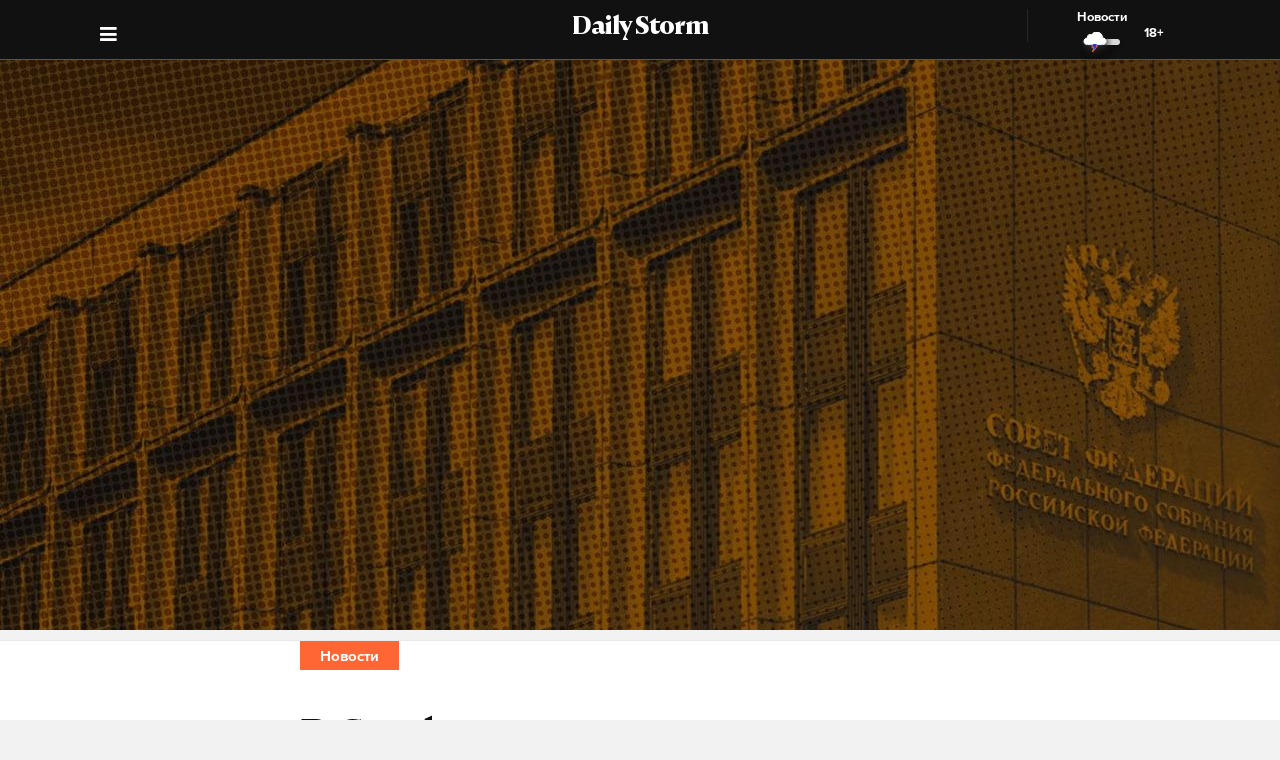

--- FILE ---
content_type: application/javascript; charset=utf-8
request_url: https://dailystorm.ru/static/bundle-6de2562.js
body_size: 217840
content:
!function(e){function t(r){if(n[r])return n[r].exports;var a=n[r]={i:r,l:!1,exports:{}};return e[r].call(a.exports,a,a.exports,t),a.l=!0,a.exports}var n={};t.m=e,t.c=n,t.d=function(e,n,r){t.o(e,n)||Object.defineProperty(e,n,{configurable:!1,enumerable:!0,get:r})},t.n=function(e){var n=e&&e.__esModule?function(){return e.default}:function(){return e};return t.d(n,"a",n),n},t.o=function(e,t){return Object.prototype.hasOwnProperty.call(e,t)},t.p="/static",t(t.s=341)}([function(e,t,n){(function(e){!function(t,n){e.exports=n()}(0,function(){"use strict";function t(){return Cr.apply(null,arguments)}function r(e){return e instanceof Array||"[object Array]"===Object.prototype.toString.call(e)}function a(e){return null!=e&&"[object Object]"===Object.prototype.toString.call(e)}function i(e){if(Object.getOwnPropertyNames)return 0===Object.getOwnPropertyNames(e).length;var t;for(t in e)if(e.hasOwnProperty(t))return!1;return!0}function o(e){return void 0===e}function s(e){return"number"==typeof e||"[object Number]"===Object.prototype.toString.call(e)}function u(e){return e instanceof Date||"[object Date]"===Object.prototype.toString.call(e)}function c(e,t){var n,r=[];for(n=0;n<e.length;++n)r.push(t(e[n],n));return r}function l(e,t){return Object.prototype.hasOwnProperty.call(e,t)}function d(e,t){for(var n in t)l(t,n)&&(e[n]=t[n]);return l(t,"toString")&&(e.toString=t.toString),l(t,"valueOf")&&(e.valueOf=t.valueOf),e}function _(e,t,n,r){return Dt(e,t,n,r,!0).utc()}function m(){return{empty:!1,unusedTokens:[],unusedInput:[],overflow:-2,charsLeftOver:0,nullInput:!1,invalidMonth:null,invalidFormat:!1,userInvalidated:!1,iso:!1,parsedDateParts:[],meridiem:null,rfc2822:!1,weekdayMismatch:!1}}function f(e){return null==e._pf&&(e._pf=m()),e._pf}function p(e){if(null==e._isValid){var t=f(e),n=Er.call(t.parsedDateParts,function(e){return null!=e}),r=!isNaN(e._d.getTime())&&t.overflow<0&&!t.empty&&!t.invalidMonth&&!t.invalidWeekday&&!t.weekdayMismatch&&!t.nullInput&&!t.invalidFormat&&!t.userInvalidated&&(!t.meridiem||t.meridiem&&n);if(e._strict&&(r=r&&0===t.charsLeftOver&&0===t.unusedTokens.length&&void 0===t.bigHour),null!=Object.isFrozen&&Object.isFrozen(e))return r;e._isValid=r}return e._isValid}function h(e){var t=_(NaN);return null!=e?d(f(t),e):f(t).userInvalidated=!0,t}function v(e,t){var n,r,a;if(o(t._isAMomentObject)||(e._isAMomentObject=t._isAMomentObject),o(t._i)||(e._i=t._i),o(t._f)||(e._f=t._f),o(t._l)||(e._l=t._l),o(t._strict)||(e._strict=t._strict),o(t._tzm)||(e._tzm=t._tzm),o(t._isUTC)||(e._isUTC=t._isUTC),o(t._offset)||(e._offset=t._offset),o(t._pf)||(e._pf=f(t)),o(t._locale)||(e._locale=t._locale),Ar.length>0)for(n=0;n<Ar.length;n++)r=Ar[n],a=t[r],o(a)||(e[r]=a);return e}function y(e){v(this,e),this._d=new Date(null!=e._d?e._d.getTime():NaN),this.isValid()||(this._d=new Date(NaN)),!1===Hr&&(Hr=!0,t.updateOffset(this),Hr=!1)}function g(e){return e instanceof y||null!=e&&null!=e._isAMomentObject}function M(e){return e<0?Math.ceil(e)||0:Math.floor(e)}function b(e){var t=+e,n=0;return 0!==t&&isFinite(t)&&(n=M(t)),n}function L(e,t,n){var r,a=Math.min(e.length,t.length),i=Math.abs(e.length-t.length),o=0;for(r=0;r<a;r++)(n&&e[r]!==t[r]||!n&&b(e[r])!==b(t[r]))&&o++;return o+i}function w(e){!1===t.suppressDeprecationWarnings&&"undefined"!=typeof console&&console.warn&&console.warn("Deprecation warning: "+e)}function k(e,n){var r=!0;return d(function(){if(null!=t.deprecationHandler&&t.deprecationHandler(null,e),r){for(var a,i=[],o=0;o<arguments.length;o++){if(a="","object"==typeof arguments[o]){a+="\n["+o+"] ";for(var s in arguments[0])a+=s+": "+arguments[0][s]+", ";a=a.slice(0,-2)}else a=arguments[o];i.push(a)}w(e+"\nArguments: "+Array.prototype.slice.call(i).join("")+"\n"+(new Error).stack),r=!1}return n.apply(this,arguments)},n)}function Y(e,n){null!=t.deprecationHandler&&t.deprecationHandler(e,n),Pr[e]||(w(n),Pr[e]=!0)}function D(e){return e instanceof Function||"[object Function]"===Object.prototype.toString.call(e)}function S(e){var t,n;for(n in e)t=e[n],D(t)?this[n]=t:this["_"+n]=t;this._config=e,this._dayOfMonthOrdinalParseLenient=new RegExp((this._dayOfMonthOrdinalParse.source||this._ordinalParse.source)+"|"+/\d{1,2}/.source)}function x(e,t){var n,r=d({},e);for(n in t)l(t,n)&&(a(e[n])&&a(t[n])?(r[n]={},d(r[n],e[n]),d(r[n],t[n])):null!=t[n]?r[n]=t[n]:delete r[n]);for(n in e)l(e,n)&&!l(t,n)&&a(e[n])&&(r[n]=d({},r[n]));return r}function T(e){null!=e&&this.set(e)}function j(e,t,n){var r=this._calendar[e]||this._calendar.sameElse;return D(r)?r.call(t,n):r}function O(e){var t=this._longDateFormat[e],n=this._longDateFormat[e.toUpperCase()];return t||!n?t:(this._longDateFormat[e]=n.replace(/MMMM|MM|DD|dddd/g,function(e){return e.slice(1)}),this._longDateFormat[e])}function C(){return this._invalidDate}function E(e){return this._ordinal.replace("%d",e)}function A(e,t,n,r){var a=this._relativeTime[n];return D(a)?a(e,t,n,r):a.replace(/%d/i,e)}function H(e,t){var n=this._relativeTime[e>0?"future":"past"];return D(n)?n(t):n.replace(/%s/i,t)}function P(e,t){var n=e.toLowerCase();Rr[n]=Rr[n+"s"]=Rr[t]=e}function I(e){return"string"==typeof e?Rr[e]||Rr[e.toLowerCase()]:void 0}function N(e){var t,n,r={};for(n in e)l(e,n)&&(t=I(n))&&(r[t]=e[n]);return r}function F(e,t){zr[e]=t}function $(e){var t=[];for(var n in e)t.push({unit:n,priority:zr[n]});return t.sort(function(e,t){return e.priority-t.priority}),t}function W(e,t,n){var r=""+Math.abs(e),a=t-r.length;return(e>=0?n?"+":"":"-")+Math.pow(10,Math.max(0,a)).toString().substr(1)+r}function R(e,t,n,r){var a=r;"string"==typeof r&&(a=function(){return this[r]()}),e&&(Gr[e]=a),t&&(Gr[t[0]]=function(){return W(a.apply(this,arguments),t[1],t[2])}),n&&(Gr[n]=function(){return this.localeData().ordinal(a.apply(this,arguments),e)})}function z(e){return e.match(/\[[\s\S]/)?e.replace(/^\[|\]$/g,""):e.replace(/\\/g,"")}function V(e){var t,n,r=e.match(Vr);for(t=0,n=r.length;t<n;t++)Gr[r[t]]?r[t]=Gr[r[t]]:r[t]=z(r[t]);return function(t){var a,i="";for(a=0;a<n;a++)i+=D(r[a])?r[a].call(t,e):r[a];return i}}function B(e,t){return e.isValid()?(t=U(t,e.localeData()),Ur[t]=Ur[t]||V(t),Ur[t](e)):e.localeData().invalidDate()}function U(e,t){function n(e){return t.longDateFormat(e)||e}var r=5;for(Br.lastIndex=0;r>=0&&Br.test(e);)e=e.replace(Br,n),Br.lastIndex=0,r-=1;return e}function G(e,t,n){da[e]=D(t)?t:function(e,r){return e&&n?n:t}}function J(e,t){return l(da,e)?da[e](t._strict,t._locale):new RegExp(K(e))}function K(e){return q(e.replace("\\","").replace(/\\(\[)|\\(\])|\[([^\]\[]*)\]|\\(.)/g,function(e,t,n,r,a){return t||n||r||a}))}function q(e){return e.replace(/[-\/\\^$*+?.()|[\]{}]/g,"\\$&")}function X(e,t){var n,r=t;for("string"==typeof e&&(e=[e]),s(t)&&(r=function(e,n){n[t]=b(e)}),n=0;n<e.length;n++)_a[e[n]]=r}function Z(e,t){X(e,function(e,n,r,a){r._w=r._w||{},t(e,r._w,r,a)})}function Q(e,t,n){null!=t&&l(_a,e)&&_a[e](t,n._a,n,e)}function ee(e){return te(e)?366:365}function te(e){return e%4==0&&e%100!=0||e%400==0}function ne(){return te(this.year())}function re(e,n){return function(r){return null!=r?(ie(this,e,r),t.updateOffset(this,n),this):ae(this,e)}}function ae(e,t){return e.isValid()?e._d["get"+(e._isUTC?"UTC":"")+t]():NaN}function ie(e,t,n){e.isValid()&&!isNaN(n)&&("FullYear"===t&&te(e.year())&&1===e.month()&&29===e.date()?e._d["set"+(e._isUTC?"UTC":"")+t](n,e.month(),ce(n,e.month())):e._d["set"+(e._isUTC?"UTC":"")+t](n))}function oe(e){return e=I(e),D(this[e])?this[e]():this}function se(e,t){if("object"==typeof e){e=N(e);for(var n=$(e),r=0;r<n.length;r++)this[n[r].unit](e[n[r].unit])}else if(e=I(e),D(this[e]))return this[e](t);return this}function ue(e,t){return(e%t+t)%t}function ce(e,t){if(isNaN(e)||isNaN(t))return NaN;var n=ue(t,12);return e+=(t-n)/12,1===n?te(e)?29:28:31-n%7%2}function le(e,t){return e?r(this._months)?this._months[e.month()]:this._months[(this._months.isFormat||ka).test(t)?"format":"standalone"][e.month()]:r(this._months)?this._months:this._months.standalone}function de(e,t){return e?r(this._monthsShort)?this._monthsShort[e.month()]:this._monthsShort[ka.test(t)?"format":"standalone"][e.month()]:r(this._monthsShort)?this._monthsShort:this._monthsShort.standalone}function _e(e,t,n){var r,a,i,o=e.toLocaleLowerCase();if(!this._monthsParse)for(this._monthsParse=[],this._longMonthsParse=[],this._shortMonthsParse=[],r=0;r<12;++r)i=_([2e3,r]),this._shortMonthsParse[r]=this.monthsShort(i,"").toLocaleLowerCase(),this._longMonthsParse[r]=this.months(i,"").toLocaleLowerCase();return n?"MMM"===t?(a=La.call(this._shortMonthsParse,o),-1!==a?a:null):(a=La.call(this._longMonthsParse,o),-1!==a?a:null):"MMM"===t?-1!==(a=La.call(this._shortMonthsParse,o))?a:(a=La.call(this._longMonthsParse,o),-1!==a?a:null):-1!==(a=La.call(this._longMonthsParse,o))?a:(a=La.call(this._shortMonthsParse,o),-1!==a?a:null)}function me(e,t,n){var r,a,i;if(this._monthsParseExact)return _e.call(this,e,t,n);for(this._monthsParse||(this._monthsParse=[],this._longMonthsParse=[],this._shortMonthsParse=[]),r=0;r<12;r++){if(a=_([2e3,r]),n&&!this._longMonthsParse[r]&&(this._longMonthsParse[r]=new RegExp("^"+this.months(a,"").replace(".","")+"$","i"),this._shortMonthsParse[r]=new RegExp("^"+this.monthsShort(a,"").replace(".","")+"$","i")),n||this._monthsParse[r]||(i="^"+this.months(a,"")+"|^"+this.monthsShort(a,""),this._monthsParse[r]=new RegExp(i.replace(".",""),"i")),n&&"MMMM"===t&&this._longMonthsParse[r].test(e))return r;if(n&&"MMM"===t&&this._shortMonthsParse[r].test(e))return r;if(!n&&this._monthsParse[r].test(e))return r}}function fe(e,t){var n;if(!e.isValid())return e;if("string"==typeof t)if(/^\d+$/.test(t))t=b(t);else if(t=e.localeData().monthsParse(t),!s(t))return e;return n=Math.min(e.date(),ce(e.year(),t)),e._d["set"+(e._isUTC?"UTC":"")+"Month"](t,n),e}function pe(e){return null!=e?(fe(this,e),t.updateOffset(this,!0),this):ae(this,"Month")}function he(){return ce(this.year(),this.month())}function ve(e){return this._monthsParseExact?(l(this,"_monthsRegex")||ge.call(this),e?this._monthsShortStrictRegex:this._monthsShortRegex):(l(this,"_monthsShortRegex")||(this._monthsShortRegex=Sa),this._monthsShortStrictRegex&&e?this._monthsShortStrictRegex:this._monthsShortRegex)}function ye(e){return this._monthsParseExact?(l(this,"_monthsRegex")||ge.call(this),e?this._monthsStrictRegex:this._monthsRegex):(l(this,"_monthsRegex")||(this._monthsRegex=xa),this._monthsStrictRegex&&e?this._monthsStrictRegex:this._monthsRegex)}function ge(){function e(e,t){return t.length-e.length}var t,n,r=[],a=[],i=[];for(t=0;t<12;t++)n=_([2e3,t]),r.push(this.monthsShort(n,"")),a.push(this.months(n,"")),i.push(this.months(n,"")),i.push(this.monthsShort(n,""));for(r.sort(e),a.sort(e),i.sort(e),t=0;t<12;t++)r[t]=q(r[t]),a[t]=q(a[t]);for(t=0;t<24;t++)i[t]=q(i[t]);this._monthsRegex=new RegExp("^("+i.join("|")+")","i"),this._monthsShortRegex=this._monthsRegex,this._monthsStrictRegex=new RegExp("^("+a.join("|")+")","i"),this._monthsShortStrictRegex=new RegExp("^("+r.join("|")+")","i")}function Me(e,t,n,r,a,i,o){var s;return e<100&&e>=0?(s=new Date(e+400,t,n,r,a,i,o),isFinite(s.getFullYear())&&s.setFullYear(e)):s=new Date(e,t,n,r,a,i,o),s}function be(e){var t;if(e<100&&e>=0){var n=Array.prototype.slice.call(arguments);n[0]=e+400,t=new Date(Date.UTC.apply(null,n)),isFinite(t.getUTCFullYear())&&t.setUTCFullYear(e)}else t=new Date(Date.UTC.apply(null,arguments));return t}function Le(e,t,n){var r=7+t-n;return-(7+be(e,0,r).getUTCDay()-t)%7+r-1}function we(e,t,n,r,a){var i,o,s=(7+n-r)%7,u=Le(e,r,a),c=1+7*(t-1)+s+u;return c<=0?(i=e-1,o=ee(i)+c):c>ee(e)?(i=e+1,o=c-ee(e)):(i=e,o=c),{year:i,dayOfYear:o}}function ke(e,t,n){var r,a,i=Le(e.year(),t,n),o=Math.floor((e.dayOfYear()-i-1)/7)+1;return o<1?(a=e.year()-1,r=o+Ye(a,t,n)):o>Ye(e.year(),t,n)?(r=o-Ye(e.year(),t,n),a=e.year()+1):(a=e.year(),r=o),{week:r,year:a}}function Ye(e,t,n){var r=Le(e,t,n),a=Le(e+1,t,n);return(ee(e)-r+a)/7}function De(e){return ke(e,this._week.dow,this._week.doy).week}function Se(){return this._week.dow}function xe(){return this._week.doy}function Te(e){var t=this.localeData().week(this);return null==e?t:this.add(7*(e-t),"d")}function je(e){var t=ke(this,1,4).week;return null==e?t:this.add(7*(e-t),"d")}function Oe(e,t){return"string"!=typeof e?e:isNaN(e)?(e=t.weekdaysParse(e),"number"==typeof e?e:null):parseInt(e,10)}function Ce(e,t){return"string"==typeof e?t.weekdaysParse(e)%7||7:isNaN(e)?null:e}function Ee(e,t){return e.slice(t,7).concat(e.slice(0,t))}function Ae(e,t){var n=r(this._weekdays)?this._weekdays:this._weekdays[e&&!0!==e&&this._weekdays.isFormat.test(t)?"format":"standalone"];return!0===e?Ee(n,this._week.dow):e?n[e.day()]:n}function He(e){return!0===e?Ee(this._weekdaysShort,this._week.dow):e?this._weekdaysShort[e.day()]:this._weekdaysShort}function Pe(e){return!0===e?Ee(this._weekdaysMin,this._week.dow):e?this._weekdaysMin[e.day()]:this._weekdaysMin}function Ie(e,t,n){var r,a,i,o=e.toLocaleLowerCase();if(!this._weekdaysParse)for(this._weekdaysParse=[],this._shortWeekdaysParse=[],this._minWeekdaysParse=[],r=0;r<7;++r)i=_([2e3,1]).day(r),this._minWeekdaysParse[r]=this.weekdaysMin(i,"").toLocaleLowerCase(),this._shortWeekdaysParse[r]=this.weekdaysShort(i,"").toLocaleLowerCase(),this._weekdaysParse[r]=this.weekdays(i,"").toLocaleLowerCase();return n?"dddd"===t?(a=La.call(this._weekdaysParse,o),-1!==a?a:null):"ddd"===t?(a=La.call(this._shortWeekdaysParse,o),-1!==a?a:null):(a=La.call(this._minWeekdaysParse,o),-1!==a?a:null):"dddd"===t?-1!==(a=La.call(this._weekdaysParse,o))?a:-1!==(a=La.call(this._shortWeekdaysParse,o))?a:(a=La.call(this._minWeekdaysParse,o),-1!==a?a:null):"ddd"===t?-1!==(a=La.call(this._shortWeekdaysParse,o))?a:-1!==(a=La.call(this._weekdaysParse,o))?a:(a=La.call(this._minWeekdaysParse,o),-1!==a?a:null):-1!==(a=La.call(this._minWeekdaysParse,o))?a:-1!==(a=La.call(this._weekdaysParse,o))?a:(a=La.call(this._shortWeekdaysParse,o),-1!==a?a:null)}function Ne(e,t,n){var r,a,i;if(this._weekdaysParseExact)return Ie.call(this,e,t,n);for(this._weekdaysParse||(this._weekdaysParse=[],this._minWeekdaysParse=[],this._shortWeekdaysParse=[],this._fullWeekdaysParse=[]),r=0;r<7;r++){if(a=_([2e3,1]).day(r),n&&!this._fullWeekdaysParse[r]&&(this._fullWeekdaysParse[r]=new RegExp("^"+this.weekdays(a,"").replace(".","\\.?")+"$","i"),this._shortWeekdaysParse[r]=new RegExp("^"+this.weekdaysShort(a,"").replace(".","\\.?")+"$","i"),this._minWeekdaysParse[r]=new RegExp("^"+this.weekdaysMin(a,"").replace(".","\\.?")+"$","i")),this._weekdaysParse[r]||(i="^"+this.weekdays(a,"")+"|^"+this.weekdaysShort(a,"")+"|^"+this.weekdaysMin(a,""),this._weekdaysParse[r]=new RegExp(i.replace(".",""),"i")),n&&"dddd"===t&&this._fullWeekdaysParse[r].test(e))return r;if(n&&"ddd"===t&&this._shortWeekdaysParse[r].test(e))return r;if(n&&"dd"===t&&this._minWeekdaysParse[r].test(e))return r;if(!n&&this._weekdaysParse[r].test(e))return r}}function Fe(e){if(!this.isValid())return null!=e?this:NaN;var t=this._isUTC?this._d.getUTCDay():this._d.getDay();return null!=e?(e=Oe(e,this.localeData()),this.add(e-t,"d")):t}function $e(e){if(!this.isValid())return null!=e?this:NaN;var t=(this.day()+7-this.localeData()._week.dow)%7;return null==e?t:this.add(e-t,"d")}function We(e){if(!this.isValid())return null!=e?this:NaN;if(null!=e){var t=Ce(e,this.localeData());return this.day(this.day()%7?t:t-7)}return this.day()||7}function Re(e){return this._weekdaysParseExact?(l(this,"_weekdaysRegex")||Be.call(this),e?this._weekdaysStrictRegex:this._weekdaysRegex):(l(this,"_weekdaysRegex")||(this._weekdaysRegex=Ea),this._weekdaysStrictRegex&&e?this._weekdaysStrictRegex:this._weekdaysRegex)}function ze(e){return this._weekdaysParseExact?(l(this,"_weekdaysRegex")||Be.call(this),e?this._weekdaysShortStrictRegex:this._weekdaysShortRegex):(l(this,"_weekdaysShortRegex")||(this._weekdaysShortRegex=Aa),this._weekdaysShortStrictRegex&&e?this._weekdaysShortStrictRegex:this._weekdaysShortRegex)}function Ve(e){return this._weekdaysParseExact?(l(this,"_weekdaysRegex")||Be.call(this),e?this._weekdaysMinStrictRegex:this._weekdaysMinRegex):(l(this,"_weekdaysMinRegex")||(this._weekdaysMinRegex=Ha),this._weekdaysMinStrictRegex&&e?this._weekdaysMinStrictRegex:this._weekdaysMinRegex)}function Be(){function e(e,t){return t.length-e.length}var t,n,r,a,i,o=[],s=[],u=[],c=[];for(t=0;t<7;t++)n=_([2e3,1]).day(t),r=this.weekdaysMin(n,""),a=this.weekdaysShort(n,""),i=this.weekdays(n,""),o.push(r),s.push(a),u.push(i),c.push(r),c.push(a),c.push(i);for(o.sort(e),s.sort(e),u.sort(e),c.sort(e),t=0;t<7;t++)s[t]=q(s[t]),u[t]=q(u[t]),c[t]=q(c[t]);this._weekdaysRegex=new RegExp("^("+c.join("|")+")","i"),this._weekdaysShortRegex=this._weekdaysRegex,this._weekdaysMinRegex=this._weekdaysRegex,this._weekdaysStrictRegex=new RegExp("^("+u.join("|")+")","i"),this._weekdaysShortStrictRegex=new RegExp("^("+s.join("|")+")","i"),this._weekdaysMinStrictRegex=new RegExp("^("+o.join("|")+")","i")}function Ue(){return this.hours()%12||12}function Ge(){return this.hours()||24}function Je(e,t){R(e,0,0,function(){return this.localeData().meridiem(this.hours(),this.minutes(),t)})}function Ke(e,t){return t._meridiemParse}function qe(e){return"p"===(e+"").toLowerCase().charAt(0)}function Xe(e,t,n){return e>11?n?"pm":"PM":n?"am":"AM"}function Ze(e){return e?e.toLowerCase().replace("_","-"):e}function Qe(e){for(var t,n,r,a,i=0;i<e.length;){for(a=Ze(e[i]).split("-"),t=a.length,n=Ze(e[i+1]),n=n?n.split("-"):null;t>0;){if(r=et(a.slice(0,t).join("-")))return r;if(n&&n.length>=t&&L(a,n,!0)>=t-1)break;t--}i++}return Pa}function et(t){var r=null;if(!$a[t]&&void 0!==e&&e&&e.exports)try{r=Pa._abbr;n(549)("./"+t),tt(r)}catch(e){}return $a[t]}function tt(e,t){var n;return e&&(n=o(t)?at(e):nt(e,t),n?Pa=n:"undefined"!=typeof console&&console.warn&&console.warn("Locale "+e+" not found. Did you forget to load it?")),Pa._abbr}function nt(e,t){if(null!==t){var n,r=Fa;if(t.abbr=e,null!=$a[e])Y("defineLocaleOverride","use moment.updateLocale(localeName, config) to change an existing locale. moment.defineLocale(localeName, config) should only be used for creating a new locale See http://momentjs.com/guides/#/warnings/define-locale/ for more info."),r=$a[e]._config;else if(null!=t.parentLocale)if(null!=$a[t.parentLocale])r=$a[t.parentLocale]._config;else{if(null==(n=et(t.parentLocale)))return Wa[t.parentLocale]||(Wa[t.parentLocale]=[]),Wa[t.parentLocale].push({name:e,config:t}),null;r=n._config}return $a[e]=new T(x(r,t)),Wa[e]&&Wa[e].forEach(function(e){nt(e.name,e.config)}),tt(e),$a[e]}return delete $a[e],null}function rt(e,t){if(null!=t){var n,r,a=Fa;r=et(e),null!=r&&(a=r._config),t=x(a,t),n=new T(t),n.parentLocale=$a[e],$a[e]=n,tt(e)}else null!=$a[e]&&(null!=$a[e].parentLocale?$a[e]=$a[e].parentLocale:null!=$a[e]&&delete $a[e]);return $a[e]}function at(e){var t;if(e&&e._locale&&e._locale._abbr&&(e=e._locale._abbr),!e)return Pa;if(!r(e)){if(t=et(e))return t;e=[e]}return Qe(e)}function it(){return Ir($a)}function ot(e){var t,n=e._a;return n&&-2===f(e).overflow&&(t=n[fa]<0||n[fa]>11?fa:n[pa]<1||n[pa]>ce(n[ma],n[fa])?pa:n[ha]<0||n[ha]>24||24===n[ha]&&(0!==n[va]||0!==n[ya]||0!==n[ga])?ha:n[va]<0||n[va]>59?va:n[ya]<0||n[ya]>59?ya:n[ga]<0||n[ga]>999?ga:-1,f(e)._overflowDayOfYear&&(t<ma||t>pa)&&(t=pa),f(e)._overflowWeeks&&-1===t&&(t=Ma),f(e)._overflowWeekday&&-1===t&&(t=ba),f(e).overflow=t),e}function st(e,t,n){return null!=e?e:null!=t?t:n}function ut(e){var n=new Date(t.now());return e._useUTC?[n.getUTCFullYear(),n.getUTCMonth(),n.getUTCDate()]:[n.getFullYear(),n.getMonth(),n.getDate()]}function ct(e){var t,n,r,a,i,o=[];if(!e._d){for(r=ut(e),e._w&&null==e._a[pa]&&null==e._a[fa]&&lt(e),null!=e._dayOfYear&&(i=st(e._a[ma],r[ma]),(e._dayOfYear>ee(i)||0===e._dayOfYear)&&(f(e)._overflowDayOfYear=!0),n=be(i,0,e._dayOfYear),e._a[fa]=n.getUTCMonth(),e._a[pa]=n.getUTCDate()),t=0;t<3&&null==e._a[t];++t)e._a[t]=o[t]=r[t];for(;t<7;t++)e._a[t]=o[t]=null==e._a[t]?2===t?1:0:e._a[t];24===e._a[ha]&&0===e._a[va]&&0===e._a[ya]&&0===e._a[ga]&&(e._nextDay=!0,e._a[ha]=0),e._d=(e._useUTC?be:Me).apply(null,o),a=e._useUTC?e._d.getUTCDay():e._d.getDay(),null!=e._tzm&&e._d.setUTCMinutes(e._d.getUTCMinutes()-e._tzm),e._nextDay&&(e._a[ha]=24),e._w&&void 0!==e._w.d&&e._w.d!==a&&(f(e).weekdayMismatch=!0)}}function lt(e){var t,n,r,a,i,o,s,u;if(t=e._w,null!=t.GG||null!=t.W||null!=t.E)i=1,o=4,n=st(t.GG,e._a[ma],ke(St(),1,4).year),r=st(t.W,1),((a=st(t.E,1))<1||a>7)&&(u=!0);else{i=e._locale._week.dow,o=e._locale._week.doy;var c=ke(St(),i,o);n=st(t.gg,e._a[ma],c.year),r=st(t.w,c.week),null!=t.d?((a=t.d)<0||a>6)&&(u=!0):null!=t.e?(a=t.e+i,(t.e<0||t.e>6)&&(u=!0)):a=i}r<1||r>Ye(n,i,o)?f(e)._overflowWeeks=!0:null!=u?f(e)._overflowWeekday=!0:(s=we(n,r,a,i,o),e._a[ma]=s.year,e._dayOfYear=s.dayOfYear)}function dt(e){var t,n,r,a,i,o,s=e._i,u=Ra.exec(s)||za.exec(s);if(u){for(f(e).iso=!0,t=0,n=Ba.length;t<n;t++)if(Ba[t][1].exec(u[1])){a=Ba[t][0],r=!1!==Ba[t][2];break}if(null==a)return void(e._isValid=!1);if(u[3]){for(t=0,n=Ua.length;t<n;t++)if(Ua[t][1].exec(u[3])){i=(u[2]||" ")+Ua[t][0];break}if(null==i)return void(e._isValid=!1)}if(!r&&null!=i)return void(e._isValid=!1);if(u[4]){if(!Va.exec(u[4]))return void(e._isValid=!1);o="Z"}e._f=a+(i||"")+(o||""),gt(e)}else e._isValid=!1}function _t(e,t,n,r,a,i){var o=[mt(e),Da.indexOf(t),parseInt(n,10),parseInt(r,10),parseInt(a,10)];return i&&o.push(parseInt(i,10)),o}function mt(e){var t=parseInt(e,10);return t<=49?2e3+t:t<=999?1900+t:t}function ft(e){return e.replace(/\([^)]*\)|[\n\t]/g," ").replace(/(\s\s+)/g," ").replace(/^\s\s*/,"").replace(/\s\s*$/,"")}function pt(e,t,n){if(e){if(Oa.indexOf(e)!==new Date(t[0],t[1],t[2]).getDay())return f(n).weekdayMismatch=!0,n._isValid=!1,!1}return!0}function ht(e,t,n){if(e)return Ka[e];if(t)return 0;var r=parseInt(n,10),a=r%100;return(r-a)/100*60+a}function vt(e){var t=Ja.exec(ft(e._i));if(t){var n=_t(t[4],t[3],t[2],t[5],t[6],t[7]);if(!pt(t[1],n,e))return;e._a=n,e._tzm=ht(t[8],t[9],t[10]),e._d=be.apply(null,e._a),e._d.setUTCMinutes(e._d.getUTCMinutes()-e._tzm),f(e).rfc2822=!0}else e._isValid=!1}function yt(e){var n=Ga.exec(e._i);if(null!==n)return void(e._d=new Date(+n[1]));dt(e),!1===e._isValid&&(delete e._isValid,vt(e),!1===e._isValid&&(delete e._isValid,t.createFromInputFallback(e)))}function gt(e){if(e._f===t.ISO_8601)return void dt(e);if(e._f===t.RFC_2822)return void vt(e);e._a=[],f(e).empty=!0;var n,r,a,i,o,s=""+e._i,u=s.length,c=0;for(a=U(e._f,e._locale).match(Vr)||[],n=0;n<a.length;n++)i=a[n],r=(s.match(J(i,e))||[])[0],r&&(o=s.substr(0,s.indexOf(r)),o.length>0&&f(e).unusedInput.push(o),s=s.slice(s.indexOf(r)+r.length),c+=r.length),Gr[i]?(r?f(e).empty=!1:f(e).unusedTokens.push(i),Q(i,r,e)):e._strict&&!r&&f(e).unusedTokens.push(i);f(e).charsLeftOver=u-c,s.length>0&&f(e).unusedInput.push(s),e._a[ha]<=12&&!0===f(e).bigHour&&e._a[ha]>0&&(f(e).bigHour=void 0),f(e).parsedDateParts=e._a.slice(0),f(e).meridiem=e._meridiem,e._a[ha]=Mt(e._locale,e._a[ha],e._meridiem),ct(e),ot(e)}function Mt(e,t,n){var r;return null==n?t:null!=e.meridiemHour?e.meridiemHour(t,n):null!=e.isPM?(r=e.isPM(n),r&&t<12&&(t+=12),r||12!==t||(t=0),t):t}function bt(e){var t,n,r,a,i;if(0===e._f.length)return f(e).invalidFormat=!0,void(e._d=new Date(NaN));for(a=0;a<e._f.length;a++)i=0,t=v({},e),null!=e._useUTC&&(t._useUTC=e._useUTC),t._f=e._f[a],gt(t),p(t)&&(i+=f(t).charsLeftOver,i+=10*f(t).unusedTokens.length,f(t).score=i,(null==r||i<r)&&(r=i,n=t));d(e,n||t)}function Lt(e){if(!e._d){var t=N(e._i);e._a=c([t.year,t.month,t.day||t.date,t.hour,t.minute,t.second,t.millisecond],function(e){return e&&parseInt(e,10)}),ct(e)}}function wt(e){var t=new y(ot(kt(e)));return t._nextDay&&(t.add(1,"d"),t._nextDay=void 0),t}function kt(e){var t=e._i,n=e._f;return e._locale=e._locale||at(e._l),null===t||void 0===n&&""===t?h({nullInput:!0}):("string"==typeof t&&(e._i=t=e._locale.preparse(t)),g(t)?new y(ot(t)):(u(t)?e._d=t:r(n)?bt(e):n?gt(e):Yt(e),p(e)||(e._d=null),e))}function Yt(e){var n=e._i;o(n)?e._d=new Date(t.now()):u(n)?e._d=new Date(n.valueOf()):"string"==typeof n?yt(e):r(n)?(e._a=c(n.slice(0),function(e){return parseInt(e,10)}),ct(e)):a(n)?Lt(e):s(n)?e._d=new Date(n):t.createFromInputFallback(e)}function Dt(e,t,n,o,s){var u={};return!0!==n&&!1!==n||(o=n,n=void 0),(a(e)&&i(e)||r(e)&&0===e.length)&&(e=void 0),u._isAMomentObject=!0,u._useUTC=u._isUTC=s,u._l=n,u._i=e,u._f=t,u._strict=o,wt(u)}function St(e,t,n,r){return Dt(e,t,n,r,!1)}function xt(e,t){var n,a;if(1===t.length&&r(t[0])&&(t=t[0]),!t.length)return St();for(n=t[0],a=1;a<t.length;++a)t[a].isValid()&&!t[a][e](n)||(n=t[a]);return n}function Tt(){return xt("isBefore",[].slice.call(arguments,0))}function jt(){return xt("isAfter",[].slice.call(arguments,0))}function Ot(e){for(var t in e)if(-1===La.call(Qa,t)||null!=e[t]&&isNaN(e[t]))return!1;for(var n=!1,r=0;r<Qa.length;++r)if(e[Qa[r]]){if(n)return!1;parseFloat(e[Qa[r]])!==b(e[Qa[r]])&&(n=!0)}return!0}function Ct(){return this._isValid}function Et(){return Zt(NaN)}function At(e){var t=N(e),n=t.year||0,r=t.quarter||0,a=t.month||0,i=t.week||t.isoWeek||0,o=t.day||0,s=t.hour||0,u=t.minute||0,c=t.second||0,l=t.millisecond||0;this._isValid=Ot(t),this._milliseconds=+l+1e3*c+6e4*u+1e3*s*60*60,this._days=+o+7*i,this._months=+a+3*r+12*n,this._data={},this._locale=at(),this._bubble()}function Ht(e){return e instanceof At}function Pt(e){return e<0?-1*Math.round(-1*e):Math.round(e)}function It(e,t){R(e,0,0,function(){var e=this.utcOffset(),n="+";return e<0&&(e=-e,n="-"),n+W(~~(e/60),2)+t+W(~~e%60,2)})}function Nt(e,t){var n=(t||"").match(e);if(null===n)return null;var r=n[n.length-1]||[],a=(r+"").match(ei)||["-",0,0],i=60*a[1]+b(a[2]);return 0===i?0:"+"===a[0]?i:-i}function Ft(e,n){var r,a;return n._isUTC?(r=n.clone(),a=(g(e)||u(e)?e.valueOf():St(e).valueOf())-r.valueOf(),r._d.setTime(r._d.valueOf()+a),t.updateOffset(r,!1),r):St(e).local()}function $t(e){return 15*-Math.round(e._d.getTimezoneOffset()/15)}function Wt(e,n,r){var a,i=this._offset||0;if(!this.isValid())return null!=e?this:NaN;if(null!=e){if("string"==typeof e){if(null===(e=Nt(ua,e)))return this}else Math.abs(e)<16&&!r&&(e*=60);return!this._isUTC&&n&&(a=$t(this)),this._offset=e,this._isUTC=!0,null!=a&&this.add(a,"m"),i!==e&&(!n||this._changeInProgress?rn(this,Zt(e-i,"m"),1,!1):this._changeInProgress||(this._changeInProgress=!0,t.updateOffset(this,!0),this._changeInProgress=null)),this}return this._isUTC?i:$t(this)}function Rt(e,t){return null!=e?("string"!=typeof e&&(e=-e),this.utcOffset(e,t),this):-this.utcOffset()}function zt(e){return this.utcOffset(0,e)}function Vt(e){return this._isUTC&&(this.utcOffset(0,e),this._isUTC=!1,e&&this.subtract($t(this),"m")),this}function Bt(){if(null!=this._tzm)this.utcOffset(this._tzm,!1,!0);else if("string"==typeof this._i){var e=Nt(sa,this._i);null!=e?this.utcOffset(e):this.utcOffset(0,!0)}return this}function Ut(e){return!!this.isValid()&&(e=e?St(e).utcOffset():0,(this.utcOffset()-e)%60==0)}function Gt(){return this.utcOffset()>this.clone().month(0).utcOffset()||this.utcOffset()>this.clone().month(5).utcOffset()}function Jt(){if(!o(this._isDSTShifted))return this._isDSTShifted;var e={};if(v(e,this),e=kt(e),e._a){var t=e._isUTC?_(e._a):St(e._a);this._isDSTShifted=this.isValid()&&L(e._a,t.toArray())>0}else this._isDSTShifted=!1;return this._isDSTShifted}function Kt(){return!!this.isValid()&&!this._isUTC}function qt(){return!!this.isValid()&&this._isUTC}function Xt(){return!!this.isValid()&&(this._isUTC&&0===this._offset)}function Zt(e,t){var n,r,a,i=e,o=null;return Ht(e)?i={ms:e._milliseconds,d:e._days,M:e._months}:s(e)?(i={},t?i[t]=e:i.milliseconds=e):(o=ti.exec(e))?(n="-"===o[1]?-1:1,i={y:0,d:b(o[pa])*n,h:b(o[ha])*n,m:b(o[va])*n,s:b(o[ya])*n,ms:b(Pt(1e3*o[ga]))*n}):(o=ni.exec(e))?(n="-"===o[1]?-1:1,i={y:Qt(o[2],n),M:Qt(o[3],n),w:Qt(o[4],n),d:Qt(o[5],n),h:Qt(o[6],n),m:Qt(o[7],n),s:Qt(o[8],n)}):null==i?i={}:"object"==typeof i&&("from"in i||"to"in i)&&(a=tn(St(i.from),St(i.to)),i={},i.ms=a.milliseconds,i.M=a.months),r=new At(i),Ht(e)&&l(e,"_locale")&&(r._locale=e._locale),r}function Qt(e,t){var n=e&&parseFloat(e.replace(",","."));return(isNaN(n)?0:n)*t}function en(e,t){var n={};return n.months=t.month()-e.month()+12*(t.year()-e.year()),e.clone().add(n.months,"M").isAfter(t)&&--n.months,n.milliseconds=+t-+e.clone().add(n.months,"M"),n}function tn(e,t){var n;return e.isValid()&&t.isValid()?(t=Ft(t,e),e.isBefore(t)?n=en(e,t):(n=en(t,e),n.milliseconds=-n.milliseconds,n.months=-n.months),n):{milliseconds:0,months:0}}function nn(e,t){return function(n,r){var a,i;return null===r||isNaN(+r)||(Y(t,"moment()."+t+"(period, number) is deprecated. Please use moment()."+t+"(number, period). See http://momentjs.com/guides/#/warnings/add-inverted-param/ for more info."),i=n,n=r,r=i),n="string"==typeof n?+n:n,a=Zt(n,r),rn(this,a,e),this}}function rn(e,n,r,a){var i=n._milliseconds,o=Pt(n._days),s=Pt(n._months);e.isValid()&&(a=null==a||a,s&&fe(e,ae(e,"Month")+s*r),o&&ie(e,"Date",ae(e,"Date")+o*r),i&&e._d.setTime(e._d.valueOf()+i*r),a&&t.updateOffset(e,o||s))}function an(e,t){var n=e.diff(t,"days",!0);return n<-6?"sameElse":n<-1?"lastWeek":n<0?"lastDay":n<1?"sameDay":n<2?"nextDay":n<7?"nextWeek":"sameElse"}function on(e,n){var r=e||St(),a=Ft(r,this).startOf("day"),i=t.calendarFormat(this,a)||"sameElse",o=n&&(D(n[i])?n[i].call(this,r):n[i]);return this.format(o||this.localeData().calendar(i,this,St(r)))}function sn(){return new y(this)}function un(e,t){var n=g(e)?e:St(e);return!(!this.isValid()||!n.isValid())&&(t=I(t)||"millisecond","millisecond"===t?this.valueOf()>n.valueOf():n.valueOf()<this.clone().startOf(t).valueOf())}function cn(e,t){var n=g(e)?e:St(e);return!(!this.isValid()||!n.isValid())&&(t=I(t)||"millisecond","millisecond"===t?this.valueOf()<n.valueOf():this.clone().endOf(t).valueOf()<n.valueOf())}function ln(e,t,n,r){var a=g(e)?e:St(e),i=g(t)?t:St(t);return!!(this.isValid()&&a.isValid()&&i.isValid())&&(r=r||"()",("("===r[0]?this.isAfter(a,n):!this.isBefore(a,n))&&(")"===r[1]?this.isBefore(i,n):!this.isAfter(i,n)))}function dn(e,t){var n,r=g(e)?e:St(e);return!(!this.isValid()||!r.isValid())&&(t=I(t)||"millisecond","millisecond"===t?this.valueOf()===r.valueOf():(n=r.valueOf(),this.clone().startOf(t).valueOf()<=n&&n<=this.clone().endOf(t).valueOf()))}function _n(e,t){return this.isSame(e,t)||this.isAfter(e,t)}function mn(e,t){return this.isSame(e,t)||this.isBefore(e,t)}function fn(e,t,n){var r,a,i;if(!this.isValid())return NaN;if(r=Ft(e,this),!r.isValid())return NaN;switch(a=6e4*(r.utcOffset()-this.utcOffset()),t=I(t)){case"year":i=pn(this,r)/12;break;case"month":i=pn(this,r);break;case"quarter":i=pn(this,r)/3;break;case"second":i=(this-r)/1e3;break;case"minute":i=(this-r)/6e4;break;case"hour":i=(this-r)/36e5;break;case"day":i=(this-r-a)/864e5;break;case"week":i=(this-r-a)/6048e5;break;default:i=this-r}return n?i:M(i)}function pn(e,t){var n,r,a=12*(t.year()-e.year())+(t.month()-e.month()),i=e.clone().add(a,"months");return t-i<0?(n=e.clone().add(a-1,"months"),r=(t-i)/(i-n)):(n=e.clone().add(a+1,"months"),r=(t-i)/(n-i)),-(a+r)||0}function hn(){return this.clone().locale("en").format("ddd MMM DD YYYY HH:mm:ss [GMT]ZZ")}function vn(e){if(!this.isValid())return null;var t=!0!==e,n=t?this.clone().utc():this;return n.year()<0||n.year()>9999?B(n,t?"YYYYYY-MM-DD[T]HH:mm:ss.SSS[Z]":"YYYYYY-MM-DD[T]HH:mm:ss.SSSZ"):D(Date.prototype.toISOString)?t?this.toDate().toISOString():new Date(this.valueOf()+60*this.utcOffset()*1e3).toISOString().replace("Z",B(n,"Z")):B(n,t?"YYYY-MM-DD[T]HH:mm:ss.SSS[Z]":"YYYY-MM-DD[T]HH:mm:ss.SSSZ")}function yn(){if(!this.isValid())return"moment.invalid(/* "+this._i+" */)";var e="moment",t="";this.isLocal()||(e=0===this.utcOffset()?"moment.utc":"moment.parseZone",t="Z");var n="["+e+'("]',r=0<=this.year()&&this.year()<=9999?"YYYY":"YYYYYY",a=t+'[")]';return this.format(n+r+"-MM-DD[T]HH:mm:ss.SSS"+a)}function gn(e){e||(e=this.isUtc()?t.defaultFormatUtc:t.defaultFormat);var n=B(this,e);return this.localeData().postformat(n)}function Mn(e,t){return this.isValid()&&(g(e)&&e.isValid()||St(e).isValid())?Zt({to:this,from:e}).locale(this.locale()).humanize(!t):this.localeData().invalidDate()}function bn(e){return this.from(St(),e)}function Ln(e,t){return this.isValid()&&(g(e)&&e.isValid()||St(e).isValid())?Zt({from:this,to:e}).locale(this.locale()).humanize(!t):this.localeData().invalidDate()}function wn(e){return this.to(St(),e)}function kn(e){var t;return void 0===e?this._locale._abbr:(t=at(e),null!=t&&(this._locale=t),this)}function Yn(){return this._locale}function Dn(e,t){return(e%t+t)%t}function Sn(e,t,n){return e<100&&e>=0?new Date(e+400,t,n)-ci:new Date(e,t,n).valueOf()}function xn(e,t,n){return e<100&&e>=0?Date.UTC(e+400,t,n)-ci:Date.UTC(e,t,n)}function Tn(e){var n;if(void 0===(e=I(e))||"millisecond"===e||!this.isValid())return this;var r=this._isUTC?xn:Sn;switch(e){case"year":n=r(this.year(),0,1);break;case"quarter":n=r(this.year(),this.month()-this.month()%3,1);break;case"month":n=r(this.year(),this.month(),1);break;case"week":n=r(this.year(),this.month(),this.date()-this.weekday());break;case"isoWeek":n=r(this.year(),this.month(),this.date()-(this.isoWeekday()-1));break;case"day":case"date":n=r(this.year(),this.month(),this.date());break;case"hour":n=this._d.valueOf(),n-=Dn(n+(this._isUTC?0:this.utcOffset()*si),ui);break;case"minute":n=this._d.valueOf(),n-=Dn(n,si);break;case"second":n=this._d.valueOf(),n-=Dn(n,oi)}return this._d.setTime(n),t.updateOffset(this,!0),this}function jn(e){var n;if(void 0===(e=I(e))||"millisecond"===e||!this.isValid())return this;var r=this._isUTC?xn:Sn;switch(e){case"year":n=r(this.year()+1,0,1)-1;break;case"quarter":n=r(this.year(),this.month()-this.month()%3+3,1)-1;break;case"month":n=r(this.year(),this.month()+1,1)-1;break;case"week":n=r(this.year(),this.month(),this.date()-this.weekday()+7)-1;break;case"isoWeek":n=r(this.year(),this.month(),this.date()-(this.isoWeekday()-1)+7)-1;break;case"day":case"date":n=r(this.year(),this.month(),this.date()+1)-1;break;case"hour":n=this._d.valueOf(),n+=ui-Dn(n+(this._isUTC?0:this.utcOffset()*si),ui)-1;break;case"minute":n=this._d.valueOf(),n+=si-Dn(n,si)-1;break;case"second":n=this._d.valueOf(),n+=oi-Dn(n,oi)-1}return this._d.setTime(n),t.updateOffset(this,!0),this}function On(){return this._d.valueOf()-6e4*(this._offset||0)}function Cn(){return Math.floor(this.valueOf()/1e3)}function En(){return new Date(this.valueOf())}function An(){var e=this;return[e.year(),e.month(),e.date(),e.hour(),e.minute(),e.second(),e.millisecond()]}function Hn(){var e=this;return{years:e.year(),months:e.month(),date:e.date(),hours:e.hours(),minutes:e.minutes(),seconds:e.seconds(),milliseconds:e.milliseconds()}}function Pn(){return this.isValid()?this.toISOString():null}function In(){return p(this)}function Nn(){return d({},f(this))}function Fn(){return f(this).overflow}function $n(){return{input:this._i,format:this._f,locale:this._locale,isUTC:this._isUTC,strict:this._strict}}function Wn(e,t){R(0,[e,e.length],0,t)}function Rn(e){return Un.call(this,e,this.week(),this.weekday(),this.localeData()._week.dow,this.localeData()._week.doy)}function zn(e){return Un.call(this,e,this.isoWeek(),this.isoWeekday(),1,4)}function Vn(){return Ye(this.year(),1,4)}function Bn(){var e=this.localeData()._week;return Ye(this.year(),e.dow,e.doy)}function Un(e,t,n,r,a){var i;return null==e?ke(this,r,a).year:(i=Ye(e,r,a),t>i&&(t=i),Gn.call(this,e,t,n,r,a))}function Gn(e,t,n,r,a){var i=we(e,t,n,r,a),o=be(i.year,0,i.dayOfYear);return this.year(o.getUTCFullYear()),this.month(o.getUTCMonth()),this.date(o.getUTCDate()),this}function Jn(e){return null==e?Math.ceil((this.month()+1)/3):this.month(3*(e-1)+this.month()%3)}function Kn(e){var t=Math.round((this.clone().startOf("day")-this.clone().startOf("year"))/864e5)+1;return null==e?t:this.add(e-t,"d")}function qn(e,t){t[ga]=b(1e3*("0."+e))}function Xn(){return this._isUTC?"UTC":""}function Zn(){return this._isUTC?"Coordinated Universal Time":""}function Qn(e){return St(1e3*e)}function er(){return St.apply(null,arguments).parseZone()}function tr(e){return e}function nr(e,t,n,r){var a=at(),i=_().set(r,t);return a[n](i,e)}function rr(e,t,n){if(s(e)&&(t=e,e=void 0),e=e||"",null!=t)return nr(e,t,n,"month");var r,a=[];for(r=0;r<12;r++)a[r]=nr(e,r,n,"month");return a}function ar(e,t,n,r){"boolean"==typeof e?(s(t)&&(n=t,t=void 0),t=t||""):(t=e,n=t,e=!1,s(t)&&(n=t,t=void 0),t=t||"");var a=at(),i=e?a._week.dow:0;if(null!=n)return nr(t,(n+i)%7,r,"day");var o,u=[];for(o=0;o<7;o++)u[o]=nr(t,(o+i)%7,r,"day");return u}function ir(e,t){return rr(e,t,"months")}function or(e,t){return rr(e,t,"monthsShort")}function sr(e,t,n){return ar(e,t,n,"weekdays")}function ur(e,t,n){return ar(e,t,n,"weekdaysShort")}function cr(e,t,n){return ar(e,t,n,"weekdaysMin")}function lr(){var e=this._data;return this._milliseconds=vi(this._milliseconds),this._days=vi(this._days),this._months=vi(this._months),e.milliseconds=vi(e.milliseconds),e.seconds=vi(e.seconds),e.minutes=vi(e.minutes),e.hours=vi(e.hours),e.months=vi(e.months),e.years=vi(e.years),this}function dr(e,t,n,r){var a=Zt(t,n);return e._milliseconds+=r*a._milliseconds,e._days+=r*a._days,e._months+=r*a._months,e._bubble()}function _r(e,t){return dr(this,e,t,1)}function mr(e,t){return dr(this,e,t,-1)}function fr(e){return e<0?Math.floor(e):Math.ceil(e)}function pr(){var e,t,n,r,a,i=this._milliseconds,o=this._days,s=this._months,u=this._data;return i>=0&&o>=0&&s>=0||i<=0&&o<=0&&s<=0||(i+=864e5*fr(vr(s)+o),o=0,s=0),u.milliseconds=i%1e3,e=M(i/1e3),u.seconds=e%60,t=M(e/60),u.minutes=t%60,n=M(t/60),u.hours=n%24,o+=M(n/24),a=M(hr(o)),s+=a,o-=fr(vr(a)),r=M(s/12),s%=12,u.days=o,u.months=s,u.years=r,this}function hr(e){return 4800*e/146097}function vr(e){return 146097*e/4800}function yr(e){if(!this.isValid())return NaN;var t,n,r=this._milliseconds;if("month"===(e=I(e))||"quarter"===e||"year"===e)switch(t=this._days+r/864e5,n=this._months+hr(t),e){case"month":return n;case"quarter":return n/3;case"year":return n/12}else switch(t=this._days+Math.round(vr(this._months)),e){case"week":return t/7+r/6048e5;case"day":return t+r/864e5;case"hour":return 24*t+r/36e5;case"minute":return 1440*t+r/6e4;case"second":return 86400*t+r/1e3;case"millisecond":return Math.floor(864e5*t)+r;default:throw new Error("Unknown unit "+e)}}function gr(){return this.isValid()?this._milliseconds+864e5*this._days+this._months%12*2592e6+31536e6*b(this._months/12):NaN}function Mr(e){return function(){return this.as(e)}}function br(){return Zt(this)}function Lr(e){return e=I(e),this.isValid()?this[e+"s"]():NaN}function wr(e){return function(){return this.isValid()?this._data[e]:NaN}}function kr(){return M(this.days()/7)}function Yr(e,t,n,r,a){return a.relativeTime(t||1,!!n,e,r)}function Dr(e,t,n){var r=Zt(e).abs(),a=Ai(r.as("s")),i=Ai(r.as("m")),o=Ai(r.as("h")),s=Ai(r.as("d")),u=Ai(r.as("M")),c=Ai(r.as("y")),l=a<=Hi.ss&&["s",a]||a<Hi.s&&["ss",a]||i<=1&&["m"]||i<Hi.m&&["mm",i]||o<=1&&["h"]||o<Hi.h&&["hh",o]||s<=1&&["d"]||s<Hi.d&&["dd",s]||u<=1&&["M"]||u<Hi.M&&["MM",u]||c<=1&&["y"]||["yy",c];return l[2]=t,l[3]=+e>0,l[4]=n,Yr.apply(null,l)}function Sr(e){return void 0===e?Ai:"function"==typeof e&&(Ai=e,!0)}function xr(e,t){return void 0!==Hi[e]&&(void 0===t?Hi[e]:(Hi[e]=t,"s"===e&&(Hi.ss=t-1),!0))}function Tr(e){if(!this.isValid())return this.localeData().invalidDate();var t=this.localeData(),n=Dr(this,!e,t);return e&&(n=t.pastFuture(+this,n)),t.postformat(n)}function jr(e){return(e>0)-(e<0)||+e}function Or(){if(!this.isValid())return this.localeData().invalidDate();var e,t,n,r=Pi(this._milliseconds)/1e3,a=Pi(this._days),i=Pi(this._months);e=M(r/60),t=M(e/60),r%=60,e%=60,n=M(i/12),i%=12;var o=n,s=i,u=a,c=t,l=e,d=r?r.toFixed(3).replace(/\.?0+$/,""):"",_=this.asSeconds();if(!_)return"P0D";var m=_<0?"-":"",f=jr(this._months)!==jr(_)?"-":"",p=jr(this._days)!==jr(_)?"-":"",h=jr(this._milliseconds)!==jr(_)?"-":"";return m+"P"+(o?f+o+"Y":"")+(s?f+s+"M":"")+(u?p+u+"D":"")+(c||l||d?"T":"")+(c?h+c+"H":"")+(l?h+l+"M":"")+(d?h+d+"S":"")}var Cr,Er;Er=Array.prototype.some?Array.prototype.some:function(e){for(var t=Object(this),n=t.length>>>0,r=0;r<n;r++)if(r in t&&e.call(this,t[r],r,t))return!0;return!1};var Ar=t.momentProperties=[],Hr=!1,Pr={};t.suppressDeprecationWarnings=!1,t.deprecationHandler=null;var Ir;Ir=Object.keys?Object.keys:function(e){var t,n=[];for(t in e)l(e,t)&&n.push(t);return n};var Nr={sameDay:"[Today at] LT",nextDay:"[Tomorrow at] LT",nextWeek:"dddd [at] LT",lastDay:"[Yesterday at] LT",lastWeek:"[Last] dddd [at] LT",sameElse:"L"},Fr={LTS:"h:mm:ss A",LT:"h:mm A",L:"MM/DD/YYYY",LL:"MMMM D, YYYY",LLL:"MMMM D, YYYY h:mm A",LLLL:"dddd, MMMM D, YYYY h:mm A"},$r=/\d{1,2}/,Wr={future:"in %s",past:"%s ago",s:"a few seconds",ss:"%d seconds",m:"a minute",mm:"%d minutes",h:"an hour",hh:"%d hours",d:"a day",dd:"%d days",M:"a month",MM:"%d months",y:"a year",yy:"%d years"},Rr={},zr={},Vr=/(\[[^\[]*\])|(\\)?([Hh]mm(ss)?|Mo|MM?M?M?|Do|DDDo|DD?D?D?|ddd?d?|do?|w[o|w]?|W[o|W]?|Qo?|YYYYYY|YYYYY|YYYY|YY|gg(ggg?)?|GG(GGG?)?|e|E|a|A|hh?|HH?|kk?|mm?|ss?|S{1,9}|x|X|zz?|ZZ?|.)/g,Br=/(\[[^\[]*\])|(\\)?(LTS|LT|LL?L?L?|l{1,4})/g,Ur={},Gr={},Jr=/\d/,Kr=/\d\d/,qr=/\d{3}/,Xr=/\d{4}/,Zr=/[+-]?\d{6}/,Qr=/\d\d?/,ea=/\d\d\d\d?/,ta=/\d\d\d\d\d\d?/,na=/\d{1,3}/,ra=/\d{1,4}/,aa=/[+-]?\d{1,6}/,ia=/\d+/,oa=/[+-]?\d+/,sa=/Z|[+-]\d\d:?\d\d/gi,ua=/Z|[+-]\d\d(?::?\d\d)?/gi,ca=/[+-]?\d+(\.\d{1,3})?/,la=/[0-9]{0,256}['a-z\u00A0-\u05FF\u0700-\uD7FF\uF900-\uFDCF\uFDF0-\uFF07\uFF10-\uFFEF]{1,256}|[\u0600-\u06FF\/]{1,256}(\s*?[\u0600-\u06FF]{1,256}){1,2}/i,da={},_a={},ma=0,fa=1,pa=2,ha=3,va=4,ya=5,ga=6,Ma=7,ba=8;R("Y",0,0,function(){var e=this.year();return e<=9999?""+e:"+"+e}),R(0,["YY",2],0,function(){return this.year()%100}),R(0,["YYYY",4],0,"year"),R(0,["YYYYY",5],0,"year"),R(0,["YYYYYY",6,!0],0,"year"),P("year","y"),F("year",1),G("Y",oa),G("YY",Qr,Kr),G("YYYY",ra,Xr),G("YYYYY",aa,Zr),G("YYYYYY",aa,Zr),X(["YYYYY","YYYYYY"],ma),X("YYYY",function(e,n){n[ma]=2===e.length?t.parseTwoDigitYear(e):b(e)}),X("YY",function(e,n){n[ma]=t.parseTwoDigitYear(e)}),X("Y",function(e,t){t[ma]=parseInt(e,10)}),t.parseTwoDigitYear=function(e){return b(e)+(b(e)>68?1900:2e3)};var La,wa=re("FullYear",!0);La=Array.prototype.indexOf?Array.prototype.indexOf:function(e){var t;for(t=0;t<this.length;++t)if(this[t]===e)return t;return-1},R("M",["MM",2],"Mo",function(){return this.month()+1}),R("MMM",0,0,function(e){return this.localeData().monthsShort(this,e)}),R("MMMM",0,0,function(e){return this.localeData().months(this,e)}),P("month","M"),F("month",8),G("M",Qr),G("MM",Qr,Kr),G("MMM",function(e,t){return t.monthsShortRegex(e)}),G("MMMM",function(e,t){return t.monthsRegex(e)}),X(["M","MM"],function(e,t){t[fa]=b(e)-1}),X(["MMM","MMMM"],function(e,t,n,r){var a=n._locale.monthsParse(e,r,n._strict);null!=a?t[fa]=a:f(n).invalidMonth=e});var ka=/D[oD]?(\[[^\[\]]*\]|\s)+MMMM?/,Ya="January_February_March_April_May_June_July_August_September_October_November_December".split("_"),Da="Jan_Feb_Mar_Apr_May_Jun_Jul_Aug_Sep_Oct_Nov_Dec".split("_"),Sa=la,xa=la;R("w",["ww",2],"wo","week"),R("W",["WW",2],"Wo","isoWeek"),P("week","w"),P("isoWeek","W"),F("week",5),F("isoWeek",5),G("w",Qr),G("ww",Qr,Kr),G("W",Qr),G("WW",Qr,Kr),Z(["w","ww","W","WW"],function(e,t,n,r){t[r.substr(0,1)]=b(e)});var Ta={dow:0,doy:6};R("d",0,"do","day"),R("dd",0,0,function(e){return this.localeData().weekdaysMin(this,e)}),R("ddd",0,0,function(e){return this.localeData().weekdaysShort(this,e)}),R("dddd",0,0,function(e){return this.localeData().weekdays(this,e)}),R("e",0,0,"weekday"),R("E",0,0,"isoWeekday"),P("day","d"),P("weekday","e"),P("isoWeekday","E"),F("day",11),F("weekday",11),F("isoWeekday",11),G("d",Qr),G("e",Qr),G("E",Qr),G("dd",function(e,t){return t.weekdaysMinRegex(e)}),G("ddd",function(e,t){return t.weekdaysShortRegex(e)}),G("dddd",function(e,t){return t.weekdaysRegex(e)}),Z(["dd","ddd","dddd"],function(e,t,n,r){var a=n._locale.weekdaysParse(e,r,n._strict);null!=a?t.d=a:f(n).invalidWeekday=e}),Z(["d","e","E"],function(e,t,n,r){t[r]=b(e)});var ja="Sunday_Monday_Tuesday_Wednesday_Thursday_Friday_Saturday".split("_"),Oa="Sun_Mon_Tue_Wed_Thu_Fri_Sat".split("_"),Ca="Su_Mo_Tu_We_Th_Fr_Sa".split("_"),Ea=la,Aa=la,Ha=la;R("H",["HH",2],0,"hour"),R("h",["hh",2],0,Ue),R("k",["kk",2],0,Ge),R("hmm",0,0,function(){return""+Ue.apply(this)+W(this.minutes(),2)}),R("hmmss",0,0,function(){return""+Ue.apply(this)+W(this.minutes(),2)+W(this.seconds(),2)}),R("Hmm",0,0,function(){return""+this.hours()+W(this.minutes(),2)}),R("Hmmss",0,0,function(){return""+this.hours()+W(this.minutes(),2)+W(this.seconds(),2)}),Je("a",!0),Je("A",!1),P("hour","h"),F("hour",13),G("a",Ke),G("A",Ke),G("H",Qr),G("h",Qr),G("k",Qr),G("HH",Qr,Kr),G("hh",Qr,Kr),G("kk",Qr,Kr),G("hmm",ea),G("hmmss",ta),G("Hmm",ea),G("Hmmss",ta),X(["H","HH"],ha),X(["k","kk"],function(e,t,n){var r=b(e);t[ha]=24===r?0:r}),X(["a","A"],function(e,t,n){n._isPm=n._locale.isPM(e),n._meridiem=e}),X(["h","hh"],function(e,t,n){t[ha]=b(e),f(n).bigHour=!0}),X("hmm",function(e,t,n){var r=e.length-2;t[ha]=b(e.substr(0,r)),t[va]=b(e.substr(r)),f(n).bigHour=!0}),X("hmmss",function(e,t,n){var r=e.length-4,a=e.length-2;t[ha]=b(e.substr(0,r)),t[va]=b(e.substr(r,2)),t[ya]=b(e.substr(a)),f(n).bigHour=!0}),X("Hmm",function(e,t,n){var r=e.length-2;t[ha]=b(e.substr(0,r)),t[va]=b(e.substr(r))}),X("Hmmss",function(e,t,n){var r=e.length-4,a=e.length-2;t[ha]=b(e.substr(0,r)),t[va]=b(e.substr(r,2)),t[ya]=b(e.substr(a))});var Pa,Ia=/[ap]\.?m?\.?/i,Na=re("Hours",!0),Fa={calendar:Nr,longDateFormat:Fr,invalidDate:"Invalid date",ordinal:"%d",dayOfMonthOrdinalParse:$r,relativeTime:Wr,months:Ya,monthsShort:Da,week:Ta,weekdays:ja,weekdaysMin:Ca,weekdaysShort:Oa,meridiemParse:Ia},$a={},Wa={},Ra=/^\s*((?:[+-]\d{6}|\d{4})-(?:\d\d-\d\d|W\d\d-\d|W\d\d|\d\d\d|\d\d))(?:(T| )(\d\d(?::\d\d(?::\d\d(?:[.,]\d+)?)?)?)([\+\-]\d\d(?::?\d\d)?|\s*Z)?)?$/,za=/^\s*((?:[+-]\d{6}|\d{4})(?:\d\d\d\d|W\d\d\d|W\d\d|\d\d\d|\d\d))(?:(T| )(\d\d(?:\d\d(?:\d\d(?:[.,]\d+)?)?)?)([\+\-]\d\d(?::?\d\d)?|\s*Z)?)?$/,Va=/Z|[+-]\d\d(?::?\d\d)?/,Ba=[["YYYYYY-MM-DD",/[+-]\d{6}-\d\d-\d\d/],["YYYY-MM-DD",/\d{4}-\d\d-\d\d/],["GGGG-[W]WW-E",/\d{4}-W\d\d-\d/],["GGGG-[W]WW",/\d{4}-W\d\d/,!1],["YYYY-DDD",/\d{4}-\d{3}/],["YYYY-MM",/\d{4}-\d\d/,!1],["YYYYYYMMDD",/[+-]\d{10}/],["YYYYMMDD",/\d{8}/],["GGGG[W]WWE",/\d{4}W\d{3}/],["GGGG[W]WW",/\d{4}W\d{2}/,!1],["YYYYDDD",/\d{7}/]],Ua=[["HH:mm:ss.SSSS",/\d\d:\d\d:\d\d\.\d+/],["HH:mm:ss,SSSS",/\d\d:\d\d:\d\d,\d+/],["HH:mm:ss",/\d\d:\d\d:\d\d/],["HH:mm",/\d\d:\d\d/],["HHmmss.SSSS",/\d\d\d\d\d\d\.\d+/],["HHmmss,SSSS",/\d\d\d\d\d\d,\d+/],["HHmmss",/\d\d\d\d\d\d/],["HHmm",/\d\d\d\d/],["HH",/\d\d/]],Ga=/^\/?Date\((\-?\d+)/i,Ja=/^(?:(Mon|Tue|Wed|Thu|Fri|Sat|Sun),?\s)?(\d{1,2})\s(Jan|Feb|Mar|Apr|May|Jun|Jul|Aug|Sep|Oct|Nov|Dec)\s(\d{2,4})\s(\d\d):(\d\d)(?::(\d\d))?\s(?:(UT|GMT|[ECMP][SD]T)|([Zz])|([+-]\d{4}))$/,Ka={UT:0,GMT:0,EDT:-240,EST:-300,CDT:-300,CST:-360,MDT:-360,MST:-420,PDT:-420,PST:-480};t.createFromInputFallback=k("value provided is not in a recognized RFC2822 or ISO format. moment construction falls back to js Date(), which is not reliable across all browsers and versions. Non RFC2822/ISO date formats are discouraged and will be removed in an upcoming major release. Please refer to http://momentjs.com/guides/#/warnings/js-date/ for more info.",function(e){e._d=new Date(e._i+(e._useUTC?" UTC":""))}),t.ISO_8601=function(){},t.RFC_2822=function(){};var qa=k("moment().min is deprecated, use moment.max instead. http://momentjs.com/guides/#/warnings/min-max/",function(){var e=St.apply(null,arguments);return this.isValid()&&e.isValid()?e<this?this:e:h()}),Xa=k("moment().max is deprecated, use moment.min instead. http://momentjs.com/guides/#/warnings/min-max/",function(){var e=St.apply(null,arguments);return this.isValid()&&e.isValid()?e>this?this:e:h()}),Za=function(){return Date.now?Date.now():+new Date},Qa=["year","quarter","month","week","day","hour","minute","second","millisecond"];It("Z",":"),It("ZZ",""),G("Z",ua),G("ZZ",ua),X(["Z","ZZ"],function(e,t,n){n._useUTC=!0,n._tzm=Nt(ua,e)});var ei=/([\+\-]|\d\d)/gi;t.updateOffset=function(){};var ti=/^(\-|\+)?(?:(\d*)[. ])?(\d+)\:(\d+)(?:\:(\d+)(\.\d*)?)?$/,ni=/^(-|\+)?P(?:([-+]?[0-9,.]*)Y)?(?:([-+]?[0-9,.]*)M)?(?:([-+]?[0-9,.]*)W)?(?:([-+]?[0-9,.]*)D)?(?:T(?:([-+]?[0-9,.]*)H)?(?:([-+]?[0-9,.]*)M)?(?:([-+]?[0-9,.]*)S)?)?$/;Zt.fn=At.prototype,Zt.invalid=Et;var ri=nn(1,"add"),ai=nn(-1,"subtract");t.defaultFormat="YYYY-MM-DDTHH:mm:ssZ",t.defaultFormatUtc="YYYY-MM-DDTHH:mm:ss[Z]";var ii=k("moment().lang() is deprecated. Instead, use moment().localeData() to get the language configuration. Use moment().locale() to change languages.",function(e){return void 0===e?this.localeData():this.locale(e)}),oi=1e3,si=60*oi,ui=60*si,ci=3506328*ui;R(0,["gg",2],0,function(){return this.weekYear()%100}),R(0,["GG",2],0,function(){return this.isoWeekYear()%100}),Wn("gggg","weekYear"),Wn("ggggg","weekYear"),Wn("GGGG","isoWeekYear"),Wn("GGGGG","isoWeekYear"),P("weekYear","gg"),P("isoWeekYear","GG"),F("weekYear",1),F("isoWeekYear",1),G("G",oa),G("g",oa),G("GG",Qr,Kr),G("gg",Qr,Kr),G("GGGG",ra,Xr),G("gggg",ra,Xr),G("GGGGG",aa,Zr),G("ggggg",aa,Zr),Z(["gggg","ggggg","GGGG","GGGGG"],function(e,t,n,r){t[r.substr(0,2)]=b(e)}),Z(["gg","GG"],function(e,n,r,a){n[a]=t.parseTwoDigitYear(e)}),R("Q",0,"Qo","quarter"),P("quarter","Q"),F("quarter",7),G("Q",Jr),X("Q",function(e,t){t[fa]=3*(b(e)-1)}),R("D",["DD",2],"Do","date"),P("date","D"),F("date",9),G("D",Qr),G("DD",Qr,Kr),G("Do",function(e,t){return e?t._dayOfMonthOrdinalParse||t._ordinalParse:t._dayOfMonthOrdinalParseLenient}),X(["D","DD"],pa),X("Do",function(e,t){t[pa]=b(e.match(Qr)[0])});var li=re("Date",!0);R("DDD",["DDDD",3],"DDDo","dayOfYear"),P("dayOfYear","DDD"),F("dayOfYear",4),G("DDD",na),G("DDDD",qr),X(["DDD","DDDD"],function(e,t,n){n._dayOfYear=b(e)}),R("m",["mm",2],0,"minute"),P("minute","m"),F("minute",14),G("m",Qr),G("mm",Qr,Kr),X(["m","mm"],va);var di=re("Minutes",!1);R("s",["ss",2],0,"second"),P("second","s"),F("second",15),G("s",Qr),G("ss",Qr,Kr),X(["s","ss"],ya);var _i=re("Seconds",!1);R("S",0,0,function(){return~~(this.millisecond()/100)}),R(0,["SS",2],0,function(){return~~(this.millisecond()/10)}),R(0,["SSS",3],0,"millisecond"),R(0,["SSSS",4],0,function(){return 10*this.millisecond()}),R(0,["SSSSS",5],0,function(){return 100*this.millisecond()}),R(0,["SSSSSS",6],0,function(){return 1e3*this.millisecond()}),R(0,["SSSSSSS",7],0,function(){return 1e4*this.millisecond()}),R(0,["SSSSSSSS",8],0,function(){return 1e5*this.millisecond()}),R(0,["SSSSSSSSS",9],0,function(){return 1e6*this.millisecond()}),P("millisecond","ms"),F("millisecond",16),G("S",na,Jr),G("SS",na,Kr),G("SSS",na,qr);var mi;for(mi="SSSS";mi.length<=9;mi+="S")G(mi,ia);for(mi="S";mi.length<=9;mi+="S")X(mi,qn);var fi=re("Milliseconds",!1);R("z",0,0,"zoneAbbr"),R("zz",0,0,"zoneName");var pi=y.prototype;pi.add=ri,pi.calendar=on,pi.clone=sn,pi.diff=fn,pi.endOf=jn,pi.format=gn,pi.from=Mn,pi.fromNow=bn,pi.to=Ln,pi.toNow=wn,pi.get=oe,pi.invalidAt=Fn,pi.isAfter=un,pi.isBefore=cn,pi.isBetween=ln,pi.isSame=dn,pi.isSameOrAfter=_n,pi.isSameOrBefore=mn,pi.isValid=In,pi.lang=ii,pi.locale=kn,pi.localeData=Yn,pi.max=Xa,pi.min=qa,pi.parsingFlags=Nn,pi.set=se,pi.startOf=Tn,pi.subtract=ai,pi.toArray=An,pi.toObject=Hn,pi.toDate=En,pi.toISOString=vn,pi.inspect=yn,pi.toJSON=Pn,pi.toString=hn,pi.unix=Cn,pi.valueOf=On,pi.creationData=$n,pi.year=wa,pi.isLeapYear=ne,pi.weekYear=Rn,pi.isoWeekYear=zn,pi.quarter=pi.quarters=Jn,pi.month=pe,pi.daysInMonth=he,pi.week=pi.weeks=Te,pi.isoWeek=pi.isoWeeks=je,pi.weeksInYear=Bn,pi.isoWeeksInYear=Vn,pi.date=li,pi.day=pi.days=Fe,pi.weekday=$e,pi.isoWeekday=We,pi.dayOfYear=Kn,pi.hour=pi.hours=Na,pi.minute=pi.minutes=di,pi.second=pi.seconds=_i,pi.millisecond=pi.milliseconds=fi,pi.utcOffset=Wt,pi.utc=zt,pi.local=Vt,pi.parseZone=Bt,pi.hasAlignedHourOffset=Ut,pi.isDST=Gt,pi.isLocal=Kt,pi.isUtcOffset=qt,pi.isUtc=Xt,pi.isUTC=Xt,pi.zoneAbbr=Xn,pi.zoneName=Zn,pi.dates=k("dates accessor is deprecated. Use date instead.",li),pi.months=k("months accessor is deprecated. Use month instead",pe),pi.years=k("years accessor is deprecated. Use year instead",wa),pi.zone=k("moment().zone is deprecated, use moment().utcOffset instead. http://momentjs.com/guides/#/warnings/zone/",Rt),pi.isDSTShifted=k("isDSTShifted is deprecated. See http://momentjs.com/guides/#/warnings/dst-shifted/ for more information",Jt);var hi=T.prototype;hi.calendar=j,hi.longDateFormat=O,hi.invalidDate=C,hi.ordinal=E,hi.preparse=tr,hi.postformat=tr,hi.relativeTime=A,hi.pastFuture=H,hi.set=S,hi.months=le,hi.monthsShort=de,hi.monthsParse=me,hi.monthsRegex=ye,hi.monthsShortRegex=ve,hi.week=De,hi.firstDayOfYear=xe,hi.firstDayOfWeek=Se,hi.weekdays=Ae,hi.weekdaysMin=Pe,hi.weekdaysShort=He,hi.weekdaysParse=Ne,hi.weekdaysRegex=Re,hi.weekdaysShortRegex=ze,hi.weekdaysMinRegex=Ve,hi.isPM=qe,hi.meridiem=Xe,tt("en",{dayOfMonthOrdinalParse:/\d{1,2}(th|st|nd|rd)/,ordinal:function(e){var t=e%10;return e+(1===b(e%100/10)?"th":1===t?"st":2===t?"nd":3===t?"rd":"th")}}),t.lang=k("moment.lang is deprecated. Use moment.locale instead.",tt),t.langData=k("moment.langData is deprecated. Use moment.localeData instead.",at);var vi=Math.abs,yi=Mr("ms"),gi=Mr("s"),Mi=Mr("m"),bi=Mr("h"),Li=Mr("d"),wi=Mr("w"),ki=Mr("M"),Yi=Mr("Q"),Di=Mr("y"),Si=wr("milliseconds"),xi=wr("seconds"),Ti=wr("minutes"),ji=wr("hours"),Oi=wr("days"),Ci=wr("months"),Ei=wr("years"),Ai=Math.round,Hi={ss:44,s:45,m:45,h:22,d:26,M:11},Pi=Math.abs,Ii=At.prototype;return Ii.isValid=Ct,Ii.abs=lr,Ii.add=_r,Ii.subtract=mr,Ii.as=yr,Ii.asMilliseconds=yi,Ii.asSeconds=gi,Ii.asMinutes=Mi,Ii.asHours=bi,Ii.asDays=Li,Ii.asWeeks=wi,Ii.asMonths=ki,Ii.asQuarters=Yi,Ii.asYears=Di,Ii.valueOf=gr,Ii._bubble=pr,Ii.clone=br,Ii.get=Lr,Ii.milliseconds=Si,Ii.seconds=xi,Ii.minutes=Ti,Ii.hours=ji,Ii.days=Oi,Ii.weeks=kr,Ii.months=Ci,Ii.years=Ei,Ii.humanize=Tr,Ii.toISOString=Or,Ii.toString=Or,Ii.toJSON=Or,Ii.locale=kn,Ii.localeData=Yn,Ii.toIsoString=k("toIsoString() is deprecated. Please use toISOString() instead (notice the capitals)",Or),Ii.lang=ii,R("X",0,0,"unix"),R("x",0,0,"valueOf"),G("x",oa),G("X",ca),X("X",function(e,t,n){n._d=new Date(1e3*parseFloat(e,10))}),X("x",function(e,t,n){n._d=new Date(b(e))}),t.version="2.24.0",function(e){Cr=e}(St),t.fn=pi,t.min=Tt,t.max=jt,t.now=Za,t.utc=_,t.unix=Qn,t.months=ir,t.isDate=u,t.locale=tt,t.invalid=h,t.duration=Zt,t.isMoment=g,t.weekdays=sr,t.parseZone=er,t.localeData=at,t.isDuration=Ht,t.monthsShort=or,t.weekdaysMin=cr,t.defineLocale=nt,t.updateLocale=rt,t.locales=it,t.weekdaysShort=ur,t.normalizeUnits=I,t.relativeTimeRounding=Sr,t.relativeTimeThreshold=xr,t.calendarFormat=an,t.prototype=pi,t.HTML5_FMT={DATETIME_LOCAL:"YYYY-MM-DDTHH:mm",DATETIME_LOCAL_SECONDS:"YYYY-MM-DDTHH:mm:ss",DATETIME_LOCAL_MS:"YYYY-MM-DDTHH:mm:ss.SSS",DATE:"YYYY-MM-DD",TIME:"HH:mm",TIME_SECONDS:"HH:mm:ss",TIME_MS:"HH:mm:ss.SSS",WEEK:"GGGG-[W]WW",MONTH:"YYYY-MM"},t})}).call(t,n(128)(e))},function(e,t,n){var r=n(4),a=n(24),i=n(16),o=n(17),s=n(25),u=function(e,t,n){var c,l,d,_,m=e&u.F,f=e&u.G,p=e&u.S,h=e&u.P,v=e&u.B,y=f?r:p?r[t]||(r[t]={}):(r[t]||{}).prototype,g=f?a:a[t]||(a[t]={}),M=g.prototype||(g.prototype={});f&&(n=t);for(c in n)l=!m&&y&&void 0!==y[c],d=(l?y:n)[c],_=v&&l?s(d,r):h&&"function"==typeof d?s(Function.call,d):d,y&&o(y,c,d,e&u.U),g[c]!=d&&i(g,c,_),h&&M[c]!=d&&(M[c]=d)};r.core=a,u.F=1,u.G=2,u.S=4,u.P=8,u.B=16,u.W=32,u.U=64,u.R=128,e.exports=u},function(e,t){e.exports=function(e,t,n,r,a){var i,o=e=e||{},s=typeof e.default;"object"!==s&&"function"!==s||(i=e,o=e.default);var u="function"==typeof o?o.options:o;t&&(u.render=t.render,u.staticRenderFns=t.staticRenderFns),r&&(u._scopeId=r);var c;if(a?(c=function(e){e=e||this.$vnode&&this.$vnode.ssrContext||this.parent&&this.parent.$vnode&&this.parent.$vnode.ssrContext,e||"undefined"==typeof __VUE_SSR_CONTEXT__||(e=__VUE_SSR_CONTEXT__),n&&n.call(this,e),e&&e._registeredComponents&&e._registeredComponents.add(a)},u._ssrRegister=c):n&&(c=n),c){var l=u.functional,d=l?u.render:u.beforeCreate;l?u.render=function(e,t){return c.call(t),d(e,t)}:u.beforeCreate=d?[].concat(d,c):[c]}return{esModule:i,exports:o,options:u}}},function(e,t,n){var r=n(6);e.exports=function(e){if(!r(e))throw TypeError(e+" is not an object!");return e}},function(e,t){var n=e.exports="undefined"!=typeof window&&window.Math==Math?window:"undefined"!=typeof self&&self.Math==Math?self:Function("return this")();"number"==typeof __g&&(__g=n)},function(e,t){e.exports=function(e){try{return!!e()}catch(e){return!0}}},function(e,t){e.exports=function(e){return"object"==typeof e?null!==e:"function"==typeof e}},function(e,t,n){var r=n(75)("wks"),a=n(47),i=n(4).Symbol,o="function"==typeof i;(e.exports=function(e){return r[e]||(r[e]=o&&i[e]||(o?i:a)("Symbol."+e))}).store=r},function(e,t,n){var r=n(27),a=Math.min;e.exports=function(e){return e>0?a(r(e),9007199254740991):0}},function(e,t,n){"use strict";function r(e,t,n){return t in e?Object.defineProperty(e,t,{value:n,enumerable:!0,configurable:!0,writable:!0}):e[t]=n,e}n.d(t,"e",function(){return u}),n.d(t,"d",function(){return c}),n.d(t,"c",function(){return l}),n.d(t,"g",function(){return d}),n.d(t,"h",function(){return _}),n.d(t,"b",function(){return m}),n.d(t,"f",function(){return f}),n.d(t,"a",function(){return p});var a,i,o,s,u=(a={},r(a,"smi2","smi2"),r(a,"smi24","smi24"),a),c=(i={},r(i,"smi2","smi2.net"),r(i,"smi24","24smi.info"),i),l=(o={},r(o,"left","left"),r(o,"right","right"),r(o,"bottom","bottom"),r(o,"insideArticle","insideArticle"),o),d=767,_=1180,m=60,f={enter:13,esc:27,arrowLeft:37,arrowRight:39},p=(s={},r(s,"articleTop","articleTop"),r(s,"articleBottom","articleBottom"),r(s,"listing","listing"),r(s,"fullscreen","fullscreen"),r(s,"inreadArticle","inreadArticle"),r(s,"vertical1","vertical1"),r(s,"vertical2","vertical2"),r(s,"vertical3","vertical3"),s)},function(e,t,n){e.exports=!n(5)(function(){return 7!=Object.defineProperty({},"a",{get:function(){return 7}}).a})},function(e,t,n){var r=n(3),a=n(140),i=n(29),o=Object.defineProperty;t.f=n(10)?Object.defineProperty:function(e,t,n){if(r(e),t=i(t,!0),r(n),a)try{return o(e,t,n)}catch(e){}if("get"in n||"set"in n)throw TypeError("Accessors not supported!");return"value"in n&&(e[t]=n.value),e}},function(e,t,n){var r=n(30);e.exports=function(e){return Object(r(e))}},function(e,t,n){"use strict";(function(t){/*!
 * vue-no-ssr v0.2.2
 * (c) 2017-present egoist <0x142857@gmail.com>
 * Released under the MIT License.
 */
var n={name:"no-ssr",props:["placeholder"],data:function(){return{canRender:!1}},mounted:function(){this.canRender=!0},render:function(e){if(this.canRender){if("development"===t.env.NODE_ENV&&this.$slots.default&&this.$slots.default.length>1)throw new Error("[vue-no-ssr] You cannot use multiple child components");return this.$slots.default&&this.$slots.default[0]}return e("div",{class:["no-ssr-placeholder"]},this.$slots.placeholder||this.placeholder)}};e.exports=n}).call(t,n(63))},function(e,t,n){function r(e){this.$style=n(653)}var a=n(2)(n(654),n(750),r,null,null);e.exports=a.exports},function(e,t){e.exports=function(e){if("function"!=typeof e)throw TypeError(e+" is not a function!");return e}},function(e,t,n){var r=n(11),a=n(46);e.exports=n(10)?function(e,t,n){return r.f(e,t,a(1,n))}:function(e,t,n){return e[t]=n,e}},function(e,t,n){var r=n(4),a=n(16),i=n(19),o=n(47)("src"),s=Function.toString,u=(""+s).split("toString");n(24).inspectSource=function(e){return s.call(e)},(e.exports=function(e,t,n,s){var c="function"==typeof n;c&&(i(n,"name")||a(n,"name",t)),e[t]!==n&&(c&&(i(n,o)||a(n,o,e[t]?""+e[t]:u.join(String(t)))),e===r?e[t]=n:s?e[t]?e[t]=n:a(e,t,n):(delete e[t],a(e,t,n)))})(Function.prototype,"toString",function(){return"function"==typeof this&&this[o]||s.call(this)})},function(e,t,n){var r=n(1),a=n(5),i=n(30),o=/"/g,s=function(e,t,n,r){var a=String(i(e)),s="<"+t;return""!==n&&(s+=" "+n+'="'+String(r).replace(o,"&quot;")+'"'),s+">"+a+"</"+t+">"};e.exports=function(e,t){var n={};n[e]=t(s),r(r.P+r.F*a(function(){var t=""[e]('"');return t!==t.toLowerCase()||t.split('"').length>3}),"String",n)}},function(e,t){var n={}.hasOwnProperty;e.exports=function(e,t){return n.call(e,t)}},function(e,t,n){var r=n(68),a=n(30);e.exports=function(e){return r(a(e))}},function(e,t,n){var r=n(69),a=n(46),i=n(20),o=n(29),s=n(19),u=n(140),c=Object.getOwnPropertyDescriptor;t.f=n(10)?c:function(e,t){if(e=i(e),t=o(t,!0),u)try{return c(e,t)}catch(e){}if(s(e,t))return a(!r.f.call(e,t),e[t])}},function(e,t,n){var r=n(19),a=n(12),i=n(103)("IE_PROTO"),o=Object.prototype;e.exports=Object.getPrototypeOf||function(e){return e=a(e),r(e,i)?e[i]:"function"==typeof e.constructor&&e instanceof e.constructor?e.constructor.prototype:e instanceof Object?o:null}},function(e,t,n){"use strict";function r(e){return"[object Array]"===k.call(e)}function a(e){return"[object ArrayBuffer]"===k.call(e)}function i(e){return"undefined"!=typeof FormData&&e instanceof FormData}function o(e){return"undefined"!=typeof ArrayBuffer&&ArrayBuffer.isView?ArrayBuffer.isView(e):e&&e.buffer&&e.buffer instanceof ArrayBuffer}function s(e){return"string"==typeof e}function u(e){return"number"==typeof e}function c(e){return void 0===e}function l(e){return null!==e&&"object"==typeof e}function d(e){return"[object Date]"===k.call(e)}function _(e){return"[object File]"===k.call(e)}function m(e){return"[object Blob]"===k.call(e)}function f(e){return"[object Function]"===k.call(e)}function p(e){return l(e)&&f(e.pipe)}function h(e){return"undefined"!=typeof URLSearchParams&&e instanceof URLSearchParams}function v(e){return e.replace(/^\s*/,"").replace(/\s*$/,"")}function y(){return("undefined"==typeof navigator||"ReactNative"!==navigator.product)&&("undefined"!=typeof window&&"undefined"!=typeof document)}function g(e,t){if(null!==e&&void 0!==e)if("object"==typeof e||r(e)||(e=[e]),r(e))for(var n=0,a=e.length;n<a;n++)t.call(null,e[n],n,e);else for(var i in e)Object.prototype.hasOwnProperty.call(e,i)&&t.call(null,e[i],i,e)}function M(){function e(e,n){"object"==typeof t[n]&&"object"==typeof e?t[n]=M(t[n],e):t[n]=e}for(var t={},n=0,r=arguments.length;n<r;n++)g(arguments[n],e);return t}function b(e,t,n){return g(t,function(t,r){e[r]=n&&"function"==typeof t?L(t,n):t}),e}var L=n(326),w=n(784),k=Object.prototype.toString;e.exports={isArray:r,isArrayBuffer:a,isBuffer:w,isFormData:i,isArrayBufferView:o,isString:s,isNumber:u,isObject:l,isUndefined:c,isDate:d,isFile:_,isBlob:m,isFunction:f,isStream:p,isURLSearchParams:h,isStandardBrowserEnv:y,forEach:g,merge:M,extend:b,trim:v}},function(e,t){var n=e.exports={version:"2.6.3"};"number"==typeof __e&&(__e=n)},function(e,t,n){var r=n(15);e.exports=function(e,t,n){if(r(e),void 0===t)return e;switch(n){case 1:return function(n){return e.call(t,n)};case 2:return function(n,r){return e.call(t,n,r)};case 3:return function(n,r,a){return e.call(t,n,r,a)}}return function(){return e.apply(t,arguments)}}},function(e,t){var n={}.toString;e.exports=function(e){return n.call(e).slice(8,-1)}},function(e,t){var n=Math.ceil,r=Math.floor;e.exports=function(e){return isNaN(e=+e)?0:(e>0?r:n)(e)}},function(e,t,n){"use strict";var r=n(5);e.exports=function(e,t){return!!e&&r(function(){t?e.call(null,function(){},1):e.call(null)})}},function(e,t,n){var r=n(6);e.exports=function(e,t){if(!r(e))return e;var n,a;if(t&&"function"==typeof(n=e.toString)&&!r(a=n.call(e)))return a;if("function"==typeof(n=e.valueOf)&&!r(a=n.call(e)))return a;if(!t&&"function"==typeof(n=e.toString)&&!r(a=n.call(e)))return a;throw TypeError("Can't convert object to primitive value")}},function(e,t){e.exports=function(e){if(void 0==e)throw TypeError("Can't call method on  "+e);return e}},function(e,t,n){var r=n(1),a=n(24),i=n(5);e.exports=function(e,t){var n=(a.Object||{})[e]||Object[e],o={};o[e]=t(n),r(r.S+r.F*i(function(){n(1)}),"Object",o)}},function(e,t,n){var r=n(25),a=n(68),i=n(12),o=n(8),s=n(119);e.exports=function(e,t){var n=1==e,u=2==e,c=3==e,l=4==e,d=6==e,_=5==e||d,m=t||s;return function(t,s,f){for(var p,h,v=i(t),y=a(v),g=r(s,f,3),M=o(y.length),b=0,L=n?m(t,M):u?m(t,0):void 0;M>b;b++)if((_||b in y)&&(p=y[b],h=g(p,b,v),e))if(n)L[b]=h;else if(h)switch(e){case 3:return!0;case 5:return p;case 6:return b;case 2:L.push(p)}else if(l)return!1;return d?-1:c||l?l:L}}},function(e,t,n){var r=n(305),a="object"==typeof self&&self&&self.Object===Object&&self,i=r||a||Function("return this")();e.exports=i},function(e,t){var n=Array.isArray;e.exports=n},function(e,t,n){function r(e){this.$style=n(804)}var a=n(2)(n(805),n(806),r,null,null);e.exports=a.exports},function(e,t,n){"use strict";if(n(10)){var r=n(41),a=n(4),i=n(5),o=n(1),s=n(86),u=n(127),c=n(25),l=n(53),d=n(46),_=n(16),m=n(55),f=n(27),p=n(8),h=n(168),v=n(49),y=n(29),g=n(19),M=n(59),b=n(6),L=n(12),w=n(116),k=n(50),Y=n(22),D=n(51).f,S=n(118),x=n(47),T=n(7),j=n(32),O=n(76),C=n(71),E=n(121),A=n(61),H=n(81),P=n(52),I=n(120),N=n(157),F=n(11),$=n(21),W=F.f,R=$.f,z=a.RangeError,V=a.TypeError,B=a.Uint8Array,U=Array.prototype,G=u.ArrayBuffer,J=u.DataView,K=j(0),q=j(2),X=j(3),Z=j(4),Q=j(5),ee=j(6),te=O(!0),ne=O(!1),re=E.values,ae=E.keys,ie=E.entries,oe=U.lastIndexOf,se=U.reduce,ue=U.reduceRight,ce=U.join,le=U.sort,de=U.slice,_e=U.toString,me=U.toLocaleString,fe=T("iterator"),pe=T("toStringTag"),he=x("typed_constructor"),ve=x("def_constructor"),ye=s.CONSTR,ge=s.TYPED,Me=s.VIEW,be=j(1,function(e,t){return De(C(e,e[ve]),t)}),Le=i(function(){return 1===new B(new Uint16Array([1]).buffer)[0]}),we=!!B&&!!B.prototype.set&&i(function(){new B(1).set({})}),ke=function(e,t){var n=f(e);if(n<0||n%t)throw z("Wrong offset!");return n},Ye=function(e){if(b(e)&&ge in e)return e;throw V(e+" is not a typed array!")},De=function(e,t){if(!(b(e)&&he in e))throw V("It is not a typed array constructor!");return new e(t)},Se=function(e,t){return xe(C(e,e[ve]),t)},xe=function(e,t){for(var n=0,r=t.length,a=De(e,r);r>n;)a[n]=t[n++];return a},Te=function(e,t,n){W(e,t,{get:function(){return this._d[n]}})},je=function(e){var t,n,r,a,i,o,s=L(e),u=arguments.length,l=u>1?arguments[1]:void 0,d=void 0!==l,_=S(s);if(void 0!=_&&!w(_)){for(o=_.call(s),r=[],t=0;!(i=o.next()).done;t++)r.push(i.value);s=r}for(d&&u>2&&(l=c(l,arguments[2],2)),t=0,n=p(s.length),a=De(this,n);n>t;t++)a[t]=d?l(s[t],t):s[t];return a},Oe=function(){for(var e=0,t=arguments.length,n=De(this,t);t>e;)n[e]=arguments[e++];return n},Ce=!!B&&i(function(){me.call(new B(1))}),Ee=function(){return me.apply(Ce?de.call(Ye(this)):Ye(this),arguments)},Ae={copyWithin:function(e,t){return N.call(Ye(this),e,t,arguments.length>2?arguments[2]:void 0)},every:function(e){return Z(Ye(this),e,arguments.length>1?arguments[1]:void 0)},fill:function(e){return I.apply(Ye(this),arguments)},filter:function(e){return Se(this,q(Ye(this),e,arguments.length>1?arguments[1]:void 0))},find:function(e){return Q(Ye(this),e,arguments.length>1?arguments[1]:void 0)},findIndex:function(e){return ee(Ye(this),e,arguments.length>1?arguments[1]:void 0)},forEach:function(e){K(Ye(this),e,arguments.length>1?arguments[1]:void 0)},indexOf:function(e){return ne(Ye(this),e,arguments.length>1?arguments[1]:void 0)},includes:function(e){return te(Ye(this),e,arguments.length>1?arguments[1]:void 0)},join:function(e){return ce.apply(Ye(this),arguments)},lastIndexOf:function(e){return oe.apply(Ye(this),arguments)},map:function(e){return be(Ye(this),e,arguments.length>1?arguments[1]:void 0)},reduce:function(e){return se.apply(Ye(this),arguments)},reduceRight:function(e){return ue.apply(Ye(this),arguments)},reverse:function(){for(var e,t=this,n=Ye(t).length,r=Math.floor(n/2),a=0;a<r;)e=t[a],t[a++]=t[--n],t[n]=e;return t},some:function(e){return X(Ye(this),e,arguments.length>1?arguments[1]:void 0)},sort:function(e){return le.call(Ye(this),e)},subarray:function(e,t){var n=Ye(this),r=n.length,a=v(e,r);return new(C(n,n[ve]))(n.buffer,n.byteOffset+a*n.BYTES_PER_ELEMENT,p((void 0===t?r:v(t,r))-a))}},He=function(e,t){return Se(this,de.call(Ye(this),e,t))},Pe=function(e){Ye(this);var t=ke(arguments[1],1),n=this.length,r=L(e),a=p(r.length),i=0;if(a+t>n)throw z("Wrong length!");for(;i<a;)this[t+i]=r[i++]},Ie={entries:function(){return ie.call(Ye(this))},keys:function(){return ae.call(Ye(this))},values:function(){return re.call(Ye(this))}},Ne=function(e,t){return b(e)&&e[ge]&&"symbol"!=typeof t&&t in e&&String(+t)==String(t)},Fe=function(e,t){return Ne(e,t=y(t,!0))?d(2,e[t]):R(e,t)},$e=function(e,t,n){return!(Ne(e,t=y(t,!0))&&b(n)&&g(n,"value"))||g(n,"get")||g(n,"set")||n.configurable||g(n,"writable")&&!n.writable||g(n,"enumerable")&&!n.enumerable?W(e,t,n):(e[t]=n.value,e)};ye||($.f=Fe,F.f=$e),o(o.S+o.F*!ye,"Object",{getOwnPropertyDescriptor:Fe,defineProperty:$e}),i(function(){_e.call({})})&&(_e=me=function(){return ce.call(this)});var We=m({},Ae);m(We,Ie),_(We,fe,Ie.values),m(We,{slice:He,set:Pe,constructor:function(){},toString:_e,toLocaleString:Ee}),Te(We,"buffer","b"),Te(We,"byteOffset","o"),Te(We,"byteLength","l"),Te(We,"length","e"),W(We,pe,{get:function(){return this[ge]}}),e.exports=function(e,t,n,u){u=!!u;var c=e+(u?"Clamped":"")+"Array",d="get"+e,m="set"+e,f=a[c],v=f||{},y=f&&Y(f),g=!f||!s.ABV,L={},w=f&&f.prototype,S=function(e,n){var r=e._d;return r.v[d](n*t+r.o,Le)},x=function(e,n,r){var a=e._d;u&&(r=(r=Math.round(r))<0?0:r>255?255:255&r),a.v[m](n*t+a.o,r,Le)},T=function(e,t){W(e,t,{get:function(){return S(this,t)},set:function(e){return x(this,t,e)},enumerable:!0})};g?(f=n(function(e,n,r,a){l(e,f,c,"_d");var i,o,s,u,d=0,m=0;if(b(n)){if(!(n instanceof G||"ArrayBuffer"==(u=M(n))||"SharedArrayBuffer"==u))return ge in n?xe(f,n):je.call(f,n);i=n,m=ke(r,t);var v=n.byteLength;if(void 0===a){if(v%t)throw z("Wrong length!");if((o=v-m)<0)throw z("Wrong length!")}else if((o=p(a)*t)+m>v)throw z("Wrong length!");s=o/t}else s=h(n),o=s*t,i=new G(o);for(_(e,"_d",{b:i,o:m,l:o,e:s,v:new J(i)});d<s;)T(e,d++)}),w=f.prototype=k(We),_(w,"constructor",f)):i(function(){f(1)})&&i(function(){new f(-1)})&&H(function(e){new f,new f(null),new f(1.5),new f(e)},!0)||(f=n(function(e,n,r,a){l(e,f,c);var i;return b(n)?n instanceof G||"ArrayBuffer"==(i=M(n))||"SharedArrayBuffer"==i?void 0!==a?new v(n,ke(r,t),a):void 0!==r?new v(n,ke(r,t)):new v(n):ge in n?xe(f,n):je.call(f,n):new v(h(n))}),K(y!==Function.prototype?D(v).concat(D(y)):D(v),function(e){e in f||_(f,e,v[e])}),f.prototype=w,r||(w.constructor=f));var j=w[fe],O=!!j&&("values"==j.name||void 0==j.name),C=Ie.values;_(f,he,!0),_(w,ge,c),_(w,Me,!0),_(w,ve,f),(u?new f(1)[pe]==c:pe in w)||W(w,pe,{get:function(){return c}}),L[c]=f,o(o.G+o.W+o.F*(f!=v),L),o(o.S,c,{BYTES_PER_ELEMENT:t}),o(o.S+o.F*i(function(){v.of.call(f,1)}),c,{from:je,of:Oe}),"BYTES_PER_ELEMENT"in w||_(w,"BYTES_PER_ELEMENT",t),o(o.P,c,Ae),P(c),o(o.P+o.F*we,c,{set:Pe}),o(o.P+o.F*!O,c,Ie),r||w.toString==_e||(w.toString=_e),o(o.P+o.F*i(function(){new f(1).slice()}),c,{slice:He}),o(o.P+o.F*(i(function(){return[1,2].toLocaleString()!=new f([1,2]).toLocaleString()})||!i(function(){w.toLocaleString.call([1,2])})),c,{toLocaleString:Ee}),A[c]=O?j:C,r||O||_(w,fe,C)}}else e.exports=function(){}},function(e,t,n){var r=n(163),a=n(1),i=n(75)("metadata"),o=i.store||(i.store=new(n(166))),s=function(e,t,n){var a=o.get(e);if(!a){if(!n)return;o.set(e,a=new r)}var i=a.get(t);if(!i){if(!n)return;a.set(t,i=new r)}return i},u=function(e,t,n){var r=s(t,n,!1);return void 0!==r&&r.has(e)},c=function(e,t,n){var r=s(t,n,!1);return void 0===r?void 0:r.get(e)},l=function(e,t,n,r){s(n,r,!0).set(e,t)},d=function(e,t){var n=s(e,t,!1),r=[];return n&&n.forEach(function(e,t){r.push(t)}),r},_=function(e){return void 0===e||"symbol"==typeof e?e:String(e)},m=function(e){a(a.S,"Reflect",e)};e.exports={store:o,map:s,has:u,get:c,set:l,keys:d,key:_,exp:m}},function(e,t,n){/*!
 * vue-carousel v0.6.5
 * (c) 2017 todd.beauchamp@ssense.com
 * https://github.com/ssense/vue-carousel#readme
 */
!function(t,n){e.exports=n()}(0,function(){return function(e){function t(r){if(n[r])return n[r].exports;var a=n[r]={exports:{},id:r,loaded:!1};return e[r].call(a.exports,a,a.exports,t),a.loaded=!0,a.exports}var n={};return t.m=e,t.c=n,t.p="",t(0)}([function(e,t,n){"use strict";function r(e){return e&&e.__esModule?e:{default:e}}Object.defineProperty(t,"__esModule",{value:!0}),t.Slide=t.Carousel=void 0;var a=n(1),i=r(a),o=n(21),s=r(o),u=function(e){e.component("carousel",i.default),e.component("slide",s.default)};t.default={install:u},t.Carousel=i.default,t.Slide=s.default},function(e,t,n){function r(e){n(2)}var a=n(7)(n(8),n(26),r,null,null);e.exports=a.exports},function(e,t,n){var r=n(3);"string"==typeof r&&(r=[[e.id,r,""]]),r.locals&&(e.exports=r.locals),n(5)("70056466",r,!0)},function(e,t,n){t=e.exports=n(4)(),t.push([e.id,".VueCarousel{position:relative}.VueCarousel-wrapper{width:100%;position:relative;overflow:hidden}.VueCarousel-inner{display:flex;flex-direction:row;backface-visibility:hidden}",""])},function(e,t){e.exports=function(){var e=[];return e.toString=function(){for(var e=[],t=0;t<this.length;t++){var n=this[t];n[2]?e.push("@media "+n[2]+"{"+n[1]+"}"):e.push(n[1])}return e.join("")},e.i=function(t,n){"string"==typeof t&&(t=[[null,t,""]]);for(var r={},a=0;a<this.length;a++){var i=this[a][0];"number"==typeof i&&(r[i]=!0)}for(a=0;a<t.length;a++){var o=t[a];"number"==typeof o[0]&&r[o[0]]||(n&&!o[2]?o[2]=n:n&&(o[2]="("+o[2]+") and ("+n+")"),e.push(o))}},e}},function(e,t,n){function r(e){for(var t=0;t<e.length;t++){var n=e[t],r=l[n.id];if(r){r.refs++;for(var a=0;a<r.parts.length;a++)r.parts[a](n.parts[a]);for(;a<n.parts.length;a++)r.parts.push(i(n.parts[a]));r.parts.length>n.parts.length&&(r.parts.length=n.parts.length)}else{for(var o=[],a=0;a<n.parts.length;a++)o.push(i(n.parts[a]));l[n.id]={id:n.id,refs:1,parts:o}}}}function a(){var e=document.createElement("style");return e.type="text/css",d.appendChild(e),e}function i(e){var t,n,r=document.querySelector('style[data-vue-ssr-id~="'+e.id+'"]');if(r){if(f)return p;r.parentNode.removeChild(r)}if(h){var i=m++;r=_||(_=a()),t=o.bind(null,r,i,!1),n=o.bind(null,r,i,!0)}else r=a(),t=s.bind(null,r),n=function(){r.parentNode.removeChild(r)};return t(e),function(r){if(r){if(r.css===e.css&&r.media===e.media&&r.sourceMap===e.sourceMap)return;t(e=r)}else n()}}function o(e,t,n,r){var a=n?"":r.css;if(e.styleSheet)e.styleSheet.cssText=v(t,a);else{var i=document.createTextNode(a),o=e.childNodes;o[t]&&e.removeChild(o[t]),o.length?e.insertBefore(i,o[t]):e.appendChild(i)}}function s(e,t){var n=t.css,r=t.media,a=t.sourceMap;if(r&&e.setAttribute("media",r),a&&(n+="\n/*# sourceURL="+a.sources[0]+" */",n+="\n/*# sourceMappingURL=data:application/json;base64,"+btoa(unescape(encodeURIComponent(JSON.stringify(a))))+" */"),e.styleSheet)e.styleSheet.cssText=n;else{for(;e.firstChild;)e.removeChild(e.firstChild);e.appendChild(document.createTextNode(n))}}var u="undefined"!=typeof document,c=n(6),l={},d=u&&(document.head||document.getElementsByTagName("head")[0]),_=null,m=0,f=!1,p=function(){},h="undefined"!=typeof navigator&&/msie [6-9]\b/.test(navigator.userAgent.toLowerCase());e.exports=function(e,t,n){f=n;var a=c(e,t);return r(a),function(t){for(var n=[],i=0;i<a.length;i++){var o=a[i],s=l[o.id];s.refs--,n.push(s)}t?(a=c(e,t),r(a)):a=[];for(var i=0;i<n.length;i++){var s=n[i];if(0===s.refs){for(var u=0;u<s.parts.length;u++)s.parts[u]();delete l[s.id]}}}};var v=function(){var e=[];return function(t,n){return e[t]=n,e.filter(Boolean).join("\n")}}()},function(e,t){e.exports=function(e,t){for(var n=[],r={},a=0;a<t.length;a++){var i=t[a],o=i[0],s=i[1],u=i[2],c=i[3],l={id:e+":"+a,css:s,media:u,sourceMap:c};r[o]?r[o].parts.push(l):n.push(r[o]={id:o,parts:[l]})}return n}},function(e,t){e.exports=function(e,t,n,r,a){var i,o=e=e||{},s=typeof e.default;"object"!==s&&"function"!==s||(i=e,o=e.default);var u="function"==typeof o?o.options:o;t&&(u.render=t.render,u.staticRenderFns=t.staticRenderFns),r&&(u._scopeId=r);var c;if(a?(c=function(e){e=e||this.$vnode&&this.$vnode.ssrContext||this.parent&&this.parent.$vnode&&this.parent.$vnode.ssrContext,e||"undefined"==typeof __VUE_SSR_CONTEXT__||(e=__VUE_SSR_CONTEXT__),n&&n.call(this,e),e&&e._registeredComponents&&e._registeredComponents.add(a)},u._ssrRegister=c):n&&(c=n),c){var l=u.functional,d=l?u.render:u.beforeCreate;l?u.render=function(e,t){return c.call(t),d(e,t)}:u.beforeCreate=d?[].concat(d,c):[c]}return{esModule:i,exports:o,options:u}}},function(e,t,n){"use strict";function r(e){return e&&e.__esModule?e:{default:e}}Object.defineProperty(t,"__esModule",{value:!0});var a=n(9),i=r(a),o=n(10),s=r(o),u=n(11),c=r(u),l=n(16),d=r(l),_=n(21),m=r(_);t.default={name:"carousel",beforeUpdate:function(){this.computeCarouselWidth()},components:{Navigation:c.default,Pagination:d.default,Slide:m.default},data:function(){return{browserWidth:null,carouselWidth:null,currentPage:0,dragOffset:0,dragStartX:0,mousedown:!1,slideCount:0}},mixins:[i.default],props:{easing:{type:String,default:"ease"},minSwipeDistance:{type:Number,default:8},navigationClickTargetSize:{type:Number,default:8},navigationEnabled:{type:Boolean,default:!1},navigationNextLabel:{type:String,default:"▶"},navigationPrevLabel:{type:String,default:"◀"},paginationActiveColor:{type:String,default:"#000000"},paginationColor:{type:String,default:"#efefef"},paginationEnabled:{type:Boolean,default:!0},paginationPadding:{type:Number,default:10},paginationSize:{type:Number,default:10},perPage:{type:Number,default:2},perPageCustom:{type:Array},scrollPerPage:{type:Boolean,default:!1},speed:{type:Number,default:500},loop:{type:Boolean,default:!1}},computed:{breakpointSlidesPerPage:function(){if(!this.perPageCustom)return this.perPage;var e=this.perPageCustom,t=this.browserWidth,n=e.sort(function(e,t){return e[0]>t[0]?-1:1}),r=n.filter(function(e){return t>=e[0]});return r[0]&&r[0][1]||this.perPage},canAdvanceForward:function(){return this.loop||this.currentPage<this.pageCount-1},canAdvanceBackward:function(){return this.loop||this.currentPage>0},currentPerPage:function(){return!this.perPageCustom||this.$isServer?this.perPage:this.breakpointSlidesPerPage},currentOffset:function(){var e=this.currentPage,t=this.slideWidth,n=this.dragOffset;return-1*((this.scrollPerPage?e*t*this.currentPerPage:e*t)+n)},isHidden:function(){return this.carouselWidth<=0},pageCount:function(){var e=this.slideCount,t=this.currentPerPage;if(this.scrollPerPage){var n=Math.ceil(e/t);return n<1?1:n}return e-(this.currentPerPage-1)},slideWidth:function(){return this.carouselWidth/this.currentPerPage},transitionStyle:function(){return this.speed/1e3+"s "+this.easing+" transform"}},methods:{getNextPage:function(){return this.currentPage<this.pageCount-1?this.currentPage+1:this.loop?0:this.currentPage},getPreviousPage:function(){return this.currentPage>0?this.currentPage-1:this.loop?this.pageCount-1:this.currentPage},advancePage:function(e){e&&"backward"===e&&this.canAdvanceBackward?this.goToPage(this.getPreviousPage()):(!e||e&&"backward"!==e)&&this.canAdvanceForward&&this.goToPage(this.getNextPage())},attachMutationObserver:function(){var e=this,t=window.MutationObserver||window.WebKitMutationObserver||window.MozMutationObserver;if(t){var n={attributes:!0,data:!0};this.mutationObserver=new t(function(){e.$nextTick(function(){e.computeCarouselWidth()})}),this.$parent.$el&&this.mutationObserver.observe(this.$parent.$el,n)}},detachMutationObserver:function(){this.mutationObserver&&this.mutationObserver.disconnect()},getBrowserWidth:function(){return this.browserWidth=window.innerWidth,this.browserWidth},getCarouselWidth:function(){return this.carouselWidth=this.$el&&this.$el.clientWidth||0,this.carouselWidth},getSlideCount:function(){this.slideCount=this.$slots&&this.$slots.default&&this.$slots.default.filter(function(e){return e.tag&&e.tag.indexOf("slide")>-1}).length||0},goToPage:function(e){e>=0&&e<=this.pageCount&&(this.currentPage=e,this.$emit("pageChange",this.currentPage))},handleMousedown:function(e){e.touches||e.preventDefault(),this.mousedown=!0,this.dragStartX="ontouchstart"in window?e.touches[0].clientX:e.clientX},handleMouseup:function(){this.mousedown=!1,this.dragOffset=0},handleMousemove:function(e){if(this.mousedown){var t="ontouchstart"in window?e.touches[0].clientX:e.clientX,n=this.dragStartX-t;this.dragOffset=n,this.dragOffset>this.minSwipeDistance?(this.handleMouseup(),this.advancePage()):this.dragOffset<-this.minSwipeDistance&&(this.handleMouseup(),this.advancePage("backward"))}},computeCarouselWidth:function(){this.getSlideCount(),this.getBrowserWidth(),this.getCarouselWidth(),this.setCurrentPageInBounds()},setCurrentPageInBounds:function(){if(!this.canAdvanceForward){var e=this.pageCount-1;this.currentPage=e>=0?e:0}}},mounted:function(){this.$isServer||(window.addEventListener("resize",(0,s.default)(this.computeCarouselWidth,16)),"ontouchstart"in window?(this.$el.addEventListener("touchstart",this.handleMousedown),this.$el.addEventListener("touchend",this.handleMouseup),this.$el.addEventListener("touchmove",this.handleMousemove)):(this.$el.addEventListener("mousedown",this.handleMousedown),this.$el.addEventListener("mouseup",this.handleMouseup),this.$el.addEventListener("mousemove",this.handleMousemove))),this.attachMutationObserver(),this.computeCarouselWidth()},destroyed:function(){this.$isServer||(this.detachMutationObserver(),window.removeEventListener("resize",this.getBrowserWidth),"ontouchstart"in window?this.$el.removeEventListener("touchmove",this.handleMousemove):this.$el.removeEventListener("mousemove",this.handleMousemove))}}},function(e,t){"use strict";Object.defineProperty(t,"__esModule",{value:!0});var n={props:{autoplay:{type:Boolean,default:!1},autoplayTimeout:{type:Number,default:2e3},autoplayHoverPause:{type:Boolean,default:!0}},data:function(){return{autoplayInterval:null}},destroyed:function(){this.$isServer||(this.$el.removeEventListener("mouseenter",this.pauseAutoplay),this.$el.removeEventListener("mouseleave",this.startAutoplay))},methods:{pauseAutoplay:function(){this.autoplayInterval&&(this.autoplayInterval=clearInterval(this.autoplayInterval))},startAutoplay:function(){this.autoplay&&(this.autoplayInterval=setInterval(this.advancePage,this.autoplayTimeout))}},mounted:function(){!this.$isServer&&this.autoplayHoverPause&&(this.$el.addEventListener("mouseenter",this.pauseAutoplay),this.$el.addEventListener("mouseleave",this.startAutoplay)),this.startAutoplay()}};t.default=n},function(e,t){"use strict";Object.defineProperty(t,"__esModule",{value:!0});var n=function(e,t,n){var r=void 0;return function(){var a=void 0,i=function(){r=null,n||e.apply(a)},o=n&&!r;clearTimeout(r),r=setTimeout(i,t),o&&e.apply(a)}};t.default=n},function(e,t,n){function r(e){n(12)}var a=n(7)(n(14),n(15),r,"data-v-7fed18e9",null);e.exports=a.exports},function(e,t,n){var r=n(13);"string"==typeof r&&(r=[[e.id,r,""]]),r.locals&&(e.exports=r.locals),n(5)("58a44a73",r,!0)},function(e,t,n){t=e.exports=n(4)(),t.push([e.id,".VueCarousel-navigation-button[data-v-7fed18e9]{position:absolute;top:50%;box-sizing:border-box;color:#000;text-decoration:none}.VueCarousel-navigation-next[data-v-7fed18e9]{right:0;transform:translateY(-50%) translateX(100%)}.VueCarousel-navigation-prev[data-v-7fed18e9]{left:0;transform:translateY(-50%) translateX(-100%)}.VueCarousel-navigation--disabled[data-v-7fed18e9]{opacity:.5;cursor:default}",""])},function(e,t){"use strict";Object.defineProperty(t,"__esModule",{value:!0}),t.default={name:"navigation",data:function(){return{parentContainer:this.$parent}},props:{clickTargetSize:{type:Number,default:8},nextLabel:{type:String,default:"▶"},prevLabel:{type:String,default:"◀"}},computed:{canAdvanceForward:function(){return this.parentContainer.canAdvanceForward||!1},canAdvanceBackward:function(){return this.parentContainer.canAdvanceBackward||!1}},methods:{triggerPageAdvance:function(e){e?this.$parent.advancePage(e):this.$parent.advancePage()}}}},function(e,t){e.exports={render:function(){var e=this,t=e.$createElement,n=e._self._c||t;return n("div",{staticClass:"VueCarousel-navigation"},[n("a",{staticClass:"VueCarousel-navigation-button VueCarousel-navigation-prev",class:{"VueCarousel-navigation--disabled":!e.canAdvanceBackward},style:"padding: "+e.clickTargetSize+"px; margin-right: -"+e.clickTargetSize+"px;",attrs:{href:"#"},domProps:{innerHTML:e._s(e.prevLabel)},on:{click:function(t){t.preventDefault(),e.triggerPageAdvance("backward")}}}),e._v(" "),n("a",{staticClass:"VueCarousel-navigation-button VueCarousel-navigation-next",class:{"VueCarousel-navigation--disabled":!e.canAdvanceForward},style:"padding: "+e.clickTargetSize+"px; margin-left: -"+e.clickTargetSize+"px;",attrs:{href:"#"},domProps:{innerHTML:e._s(e.nextLabel)},on:{click:function(t){t.preventDefault(),e.triggerPageAdvance()}}})])},staticRenderFns:[]}},function(e,t,n){function r(e){n(17)}var a=n(7)(n(19),n(20),r,"data-v-7e42136f",null);e.exports=a.exports},function(e,t,n){var r=n(18);"string"==typeof r&&(r=[[e.id,r,""]]),r.locals&&(e.exports=r.locals),n(5)("cc30be7c",r,!0)},function(e,t,n){t=e.exports=n(4)(),t.push([e.id,".VueCarousel-pagination[data-v-7e42136f]{width:100%;float:left;text-align:center}.VueCarousel-dot-container[data-v-7e42136f]{display:inline-block;margin:0 auto}.VueCarousel-dot[data-v-7e42136f]{float:left;cursor:pointer}.VueCarousel-dot-inner[data-v-7e42136f]{border-radius:100%}",""])},function(e,t){"use strict";Object.defineProperty(t,"__esModule",{value:!0}),t.default={name:"pagination",data:function(){return{parentContainer:this.$parent}}}},function(e,t){e.exports={render:function(){var e=this,t=e.$createElement,n=e._self._c||t;return n("div",{directives:[{name:"show",rawName:"v-show",value:e.parentContainer.pageCount>1,expression:"parentContainer.pageCount > 1"}],staticClass:"VueCarousel-pagination"},[n("div",{staticClass:"VueCarousel-dot-container"},e._l(e.parentContainer.pageCount,function(t,r){return n("div",{staticClass:"VueCarousel-dot",class:{"VueCarousel-dot--active":r===e.parentContainer.currentPage},style:"\n        margin-top: "+2*e.parentContainer.paginationPadding+"px;\n        padding: "+e.parentContainer.paginationPadding+"px;\n      ",on:{click:function(t){e.parentContainer.goToPage(r)}}},[n("div",{staticClass:"VueCarousel-dot-inner",style:"\n          width: "+e.parentContainer.paginationSize+"px;\n          height: "+e.parentContainer.paginationSize+"px;\n          background: "+(r===e.parentContainer.currentPage?e.parentContainer.paginationActiveColor:e.parentContainer.paginationColor)+";\n        "})])}))])},staticRenderFns:[]}},function(e,t,n){function r(e){n(22)}var a=n(7)(n(24),n(25),r,null,null);e.exports=a.exports},function(e,t,n){var r=n(23);"string"==typeof r&&(r=[[e.id,r,""]]),r.locals&&(e.exports=r.locals),n(5)("647f10ac",r,!0)},function(e,t,n){t=e.exports=n(4)(),t.push([e.id,".VueCarousel-slide{flex-basis:inherit;flex-grow:0;flex-shrink:0;user-select:none}",""])},function(e,t){"use strict";Object.defineProperty(t,"__esModule",{value:!0}),t.default={name:"slide",data:function(){return{width:null}}}},function(e,t){e.exports={render:function(){var e=this,t=e.$createElement;return(e._self._c||t)("div",{staticClass:"VueCarousel-slide"},[e._t("default")],2)},staticRenderFns:[]}},function(e,t){e.exports={render:function(){var e=this,t=e.$createElement,n=e._self._c||t;return n("div",{staticClass:"VueCarousel"},[n("div",{staticClass:"VueCarousel-wrapper"},[n("div",{staticClass:"VueCarousel-inner",style:"\n        transform: translateX("+e.currentOffset+"px);\n        transition: "+e.transitionStyle+";\n        flex-basis: "+e.slideWidth+"px;\n        visibility: "+(e.slideWidth?"visible":"hidden")+"\n      "},[e._t("default")],2)]),e._v(" "),e.paginationEnabled&&e.pageCount>0?n("pagination"):e._e(),e._v(" "),e.navigationEnabled?n("navigation",{attrs:{clickTargetSize:e.navigationClickTargetSize,nextLabel:e.navigationNextLabel,prevLabel:e.navigationPrevLabel}}):e._e()],1)},staticRenderFns:[]}}])})},function(e,t,n){"use strict";n.d(t,"a",function(){return r});var r=function(){return window.scrollY||document.body.scrollTop}},function(e,t,n){var r=n(47)("meta"),a=n(6),i=n(19),o=n(11).f,s=0,u=Object.isExtensible||function(){return!0},c=!n(5)(function(){return u(Object.preventExtensions({}))}),l=function(e){o(e,r,{value:{i:"O"+ ++s,w:{}}})},d=function(e,t){if(!a(e))return"symbol"==typeof e?e:("string"==typeof e?"S":"P")+e;if(!i(e,r)){if(!u(e))return"F";if(!t)return"E";l(e)}return e[r].i},_=function(e,t){if(!i(e,r)){if(!u(e))return!0;if(!t)return!1;l(e)}return e[r].w},m=function(e){return c&&f.NEED&&u(e)&&!i(e,r)&&l(e),e},f=e.exports={KEY:r,NEED:!1,fastKey:d,getWeak:_,onFreeze:m}},function(e,t){e.exports=!1},function(e,t,n){var r=n(7)("unscopables"),a=Array.prototype;void 0==a[r]&&n(16)(a,r,{}),e.exports=function(e){a[r][e]=!0}},function(e,t,n){var r=n(2)(n(655),null,null,null,null);e.exports=r.exports},function(e,t,n){"use strict";n.d(t,"a",function(){return r});var r=function(e){return"undefined"!=typeof window&&window.location.origin.includes("127.0.0.1")?"http://test.dailystorm.ru/media/"+e:e.includes("http")?e:"/media/"+e}},function(e,t,n){e.exports=n(783)},function(e,t){e.exports=function(e,t){return{enumerable:!(1&e),configurable:!(2&e),writable:!(4&e),value:t}}},function(e,t){var n=0,r=Math.random();e.exports=function(e){return"Symbol(".concat(void 0===e?"":e,")_",(++n+r).toString(36))}},function(e,t,n){var r=n(142),a=n(104);e.exports=Object.keys||function(e){return r(e,a)}},function(e,t,n){var r=n(27),a=Math.max,i=Math.min;e.exports=function(e,t){return e=r(e),e<0?a(e+t,0):i(e,t)}},function(e,t,n){var r=n(3),a=n(143),i=n(104),o=n(103)("IE_PROTO"),s=function(){},u=function(){var e,t=n(101)("iframe"),r=i.length;for(t.style.display="none",n(105).appendChild(t),t.src="javascript:",e=t.contentWindow.document,e.open(),e.write("<script>document.F=Object<\/script>"),e.close(),u=e.F;r--;)delete u.prototype[i[r]];return u()};e.exports=Object.create||function(e,t){var n;return null!==e?(s.prototype=r(e),n=new s,s.prototype=null,n[o]=e):n=u(),void 0===t?n:a(n,t)}},function(e,t,n){var r=n(142),a=n(104).concat("length","prototype");t.f=Object.getOwnPropertyNames||function(e){return r(e,a)}},function(e,t,n){"use strict";var r=n(4),a=n(11),i=n(10),o=n(7)("species");e.exports=function(e){var t=r[e];i&&t&&!t[o]&&a.f(t,o,{configurable:!0,get:function(){return this}})}},function(e,t){e.exports=function(e,t,n,r){if(!(e instanceof t)||void 0!==r&&r in e)throw TypeError(n+": incorrect invocation!");return e}},function(e,t,n){var r=n(25),a=n(155),i=n(116),o=n(3),s=n(8),u=n(118),c={},l={},t=e.exports=function(e,t,n,d,_){var m,f,p,h,v=_?function(){return e}:u(e),y=r(n,d,t?2:1),g=0;if("function"!=typeof v)throw TypeError(e+" is not iterable!");if(i(v)){for(m=s(e.length);m>g;g++)if((h=t?y(o(f=e[g])[0],f[1]):y(e[g]))===c||h===l)return h}else for(p=v.call(e);!(f=p.next()).done;)if((h=a(p,y,f.value,t))===c||h===l)return h};t.BREAK=c,t.RETURN=l},function(e,t,n){var r=n(17);e.exports=function(e,t,n){for(var a in t)r(e,a,t[a],n);return e}},function(e,t,n){function r(e,t){var n=i(e,t);return a(n)?n:void 0}var a=n(569),i=n(572);e.exports=r},function(e,t){var n;n=function(){return this}();try{n=n||Function("return this")()||(0,eval)("this")}catch(e){"object"==typeof window&&(n=window)}e.exports=n},function(e,t,n){var r=n(11).f,a=n(19),i=n(7)("toStringTag");e.exports=function(e,t,n){e&&!a(e=n?e:e.prototype,i)&&r(e,i,{configurable:!0,value:t})}},function(e,t,n){var r=n(26),a=n(7)("toStringTag"),i="Arguments"==r(function(){return arguments}()),o=function(e,t){try{return e[t]}catch(e){}};e.exports=function(e){var t,n,s;return void 0===e?"Undefined":null===e?"Null":"string"==typeof(n=o(t=Object(e),a))?n:i?r(t):"Object"==(s=r(t))&&"function"==typeof t.callee?"Arguments":s}},function(e,t,n){var r=n(1),a=n(30),i=n(5),o=n(107),s="["+o+"]",u="​",c=RegExp("^"+s+s+"*"),l=RegExp(s+s+"*$"),d=function(e,t,n){var a={},s=i(function(){return!!o[e]()||u[e]()!=u}),c=a[e]=s?t(_):o[e];n&&(a[n]=c),r(r.P+r.F*s,"String",a)},_=d.trim=function(e,t){return e=String(a(e)),1&t&&(e=e.replace(c,"")),2&t&&(e=e.replace(l,"")),e};e.exports=d},function(e,t){e.exports={}},function(e,t,n){var r=n(6);e.exports=function(e,t){if(!r(e)||e._t!==t)throw TypeError("Incompatible receiver, "+t+" required!");return e}},function(e,t){function n(){throw new Error("setTimeout has not been defined")}function r(){throw new Error("clearTimeout has not been defined")}function a(e){if(l===setTimeout)return setTimeout(e,0);if((l===n||!l)&&setTimeout)return l=setTimeout,setTimeout(e,0);try{return l(e,0)}catch(t){try{return l.call(null,e,0)}catch(t){return l.call(this,e,0)}}}function i(e){if(d===clearTimeout)return clearTimeout(e);if((d===r||!d)&&clearTimeout)return d=clearTimeout,clearTimeout(e);try{return d(e)}catch(t){try{return d.call(null,e)}catch(t){return d.call(this,e)}}}function o(){p&&m&&(p=!1,m.length?f=m.concat(f):h=-1,f.length&&s())}function s(){if(!p){var e=a(o);p=!0;for(var t=f.length;t;){for(m=f,f=[];++h<t;)m&&m[h].run();h=-1,t=f.length}m=null,p=!1,i(e)}}function u(e,t){this.fun=e,this.array=t}function c(){}var l,d,_=e.exports={};!function(){try{l="function"==typeof setTimeout?setTimeout:n}catch(e){l=n}try{d="function"==typeof clearTimeout?clearTimeout:r}catch(e){d=r}}();var m,f=[],p=!1,h=-1;_.nextTick=function(e){var t=new Array(arguments.length-1);if(arguments.length>1)for(var n=1;n<arguments.length;n++)t[n-1]=arguments[n];f.push(new u(e,t)),1!==f.length||p||a(s)},u.prototype.run=function(){this.fun.apply(null,this.array)},_.title="browser",_.browser=!0,_.env={},_.argv=[],_.version="",_.versions={},_.on=c,_.addListener=c,_.once=c,_.off=c,_.removeListener=c,_.removeAllListeners=c,_.emit=c,_.prependListener=c,_.prependOnceListener=c,_.listeners=function(e){return[]},_.binding=function(e){throw new Error("process.binding is not supported")},_.cwd=function(){return"/"},_.chdir=function(e){throw new Error("process.chdir is not supported")},_.umask=function(){return 0}},function(e,t,n){function r(e){return null==e?void 0===e?u:s:c&&c in Object(e)?i(e):o(e)}var a=n(72),i=n(554),o=n(555),s="[object Null]",u="[object Undefined]",c=a?a.toStringTag:void 0;e.exports=r},function(e,t){function n(e){return null!=e&&"object"==typeof e}e.exports=n},function(e,t){function n(e){var t=typeof e;return null!=e&&("object"==t||"function"==t)}e.exports=n},function(e,t,n){function r(e){this.$style=n(758)}var a=n(2)(n(759),n(760),r,null,null);e.exports=a.exports},function(e,t,n){var r=n(26);e.exports=Object("z").propertyIsEnumerable(0)?Object:function(e){return"String"==r(e)?e.split(""):Object(e)}},function(e,t){t.f={}.propertyIsEnumerable},function(e,t,n){"use strict";var r=n(3);e.exports=function(){var e=r(this),t="";return e.global&&(t+="g"),e.ignoreCase&&(t+="i"),e.multiline&&(t+="m"),e.unicode&&(t+="u"),e.sticky&&(t+="y"),t}},function(e,t,n){var r=n(3),a=n(15),i=n(7)("species");e.exports=function(e,t){var n,o=r(e).constructor;return void 0===o||void 0==(n=r(o)[i])?t:a(n)}},function(e,t,n){var r=n(33),a=r.Symbol;e.exports=a},function(e,t,n){function r(e){return"symbol"==typeof e||i(e)&&a(e)==o}var a=n(64),i=n(65),o="[object Symbol]";e.exports=r},function(e,t,n){function r(e){this.$style=n(659)}var a=n(2)(n(660),n(661),r,null,null);e.exports=a.exports},function(e,t,n){var r=n(24),a=n(4),i=a["__core-js_shared__"]||(a["__core-js_shared__"]={});(e.exports=function(e,t){return i[e]||(i[e]=void 0!==t?t:{})})("versions",[]).push({version:r.version,mode:n(41)?"pure":"global",copyright:"© 2019 Denis Pushkarev (zloirock.ru)"})},function(e,t,n){var r=n(20),a=n(8),i=n(49);e.exports=function(e){return function(t,n,o){var s,u=r(t),c=a(u.length),l=i(o,c);if(e&&n!=n){for(;c>l;)if((s=u[l++])!=s)return!0}else for(;c>l;l++)if((e||l in u)&&u[l]===n)return e||l||0;return!e&&-1}}},function(e,t){t.f=Object.getOwnPropertySymbols},function(e,t,n){var r=n(26);e.exports=Array.isArray||function(e){return"Array"==r(e)}},function(e,t,n){var r=n(27),a=n(30);e.exports=function(e){return function(t,n){var i,o,s=String(a(t)),u=r(n),c=s.length;return u<0||u>=c?e?"":void 0:(i=s.charCodeAt(u),i<55296||i>56319||u+1===c||(o=s.charCodeAt(u+1))<56320||o>57343?e?s.charAt(u):i:e?s.slice(u,u+2):o-56320+(i-55296<<10)+65536)}}},function(e,t,n){var r=n(6),a=n(26),i=n(7)("match");e.exports=function(e){var t;return r(e)&&(void 0!==(t=e[i])?!!t:"RegExp"==a(e))}},function(e,t,n){var r=n(7)("iterator"),a=!1;try{var i=[7][r]();i.return=function(){a=!0},Array.from(i,function(){throw 2})}catch(e){}e.exports=function(e,t){if(!t&&!a)return!1;var n=!1;try{var i=[7],o=i[r]();o.next=function(){return{done:n=!0}},i[r]=function(){return o},e(i)}catch(e){}return n}},function(e,t,n){"use strict";var r=n(59),a=RegExp.prototype.exec;e.exports=function(e,t){var n=e.exec;if("function"==typeof n){var i=n.call(e,t);if("object"!=typeof i)throw new TypeError("RegExp exec method returned something other than an Object or null");return i}if("RegExp"!==r(e))throw new TypeError("RegExp#exec called on incompatible receiver");return a.call(e,t)}},function(e,t,n){"use strict";n(159);var r=n(17),a=n(16),i=n(5),o=n(30),s=n(7),u=n(122),c=s("species"),l=!i(function(){var e=/./;return e.exec=function(){var e=[];return e.groups={a:"7"},e},"7"!=="".replace(e,"$<a>")}),d=function(){var e=/(?:)/,t=e.exec;e.exec=function(){return t.apply(this,arguments)};var n="ab".split(e);return 2===n.length&&"a"===n[0]&&"b"===n[1]}();e.exports=function(e,t,n){var _=s(e),m=!i(function(){var t={};return t[_]=function(){return 7},7!=""[e](t)}),f=m?!i(function(){var t=!1,n=/a/;return n.exec=function(){return t=!0,null},"split"===e&&(n.constructor={},n.constructor[c]=function(){return n}),n[_](""),!t}):void 0;if(!m||!f||"replace"===e&&!l||"split"===e&&!d){var p=/./[_],h=n(o,_,""[e],function(e,t,n,r,a){return t.exec===u?m&&!a?{done:!0,value:p.call(t,n,r)}:{done:!0,value:e.call(n,t,r)}:{done:!1}}),v=h[0],y=h[1];r(String.prototype,e,v),a(RegExp.prototype,_,2==t?function(e,t){return y.call(e,this,t)}:function(e){return y.call(e,this)})}}},function(e,t,n){var r=n(4),a=r.navigator;e.exports=a&&a.userAgent||""},function(e,t,n){"use strict";var r=n(4),a=n(1),i=n(17),o=n(55),s=n(40),u=n(54),c=n(53),l=n(6),d=n(5),_=n(81),m=n(58),f=n(108);e.exports=function(e,t,n,p,h,v){var y=r[e],g=y,M=h?"set":"add",b=g&&g.prototype,L={},w=function(e){var t=b[e];i(b,e,"delete"==e?function(e){return!(v&&!l(e))&&t.call(this,0===e?0:e)}:"has"==e?function(e){return!(v&&!l(e))&&t.call(this,0===e?0:e)}:"get"==e?function(e){return v&&!l(e)?void 0:t.call(this,0===e?0:e)}:"add"==e?function(e){return t.call(this,0===e?0:e),this}:function(e,n){return t.call(this,0===e?0:e,n),this})};if("function"==typeof g&&(v||b.forEach&&!d(function(){(new g).entries().next()}))){var k=new g,Y=k[M](v?{}:-0,1)!=k,D=d(function(){k.has(1)}),S=_(function(e){new g(e)}),x=!v&&d(function(){for(var e=new g,t=5;t--;)e[M](t,t);return!e.has(-0)});S||(g=t(function(t,n){c(t,g,e);var r=f(new y,t,g);return void 0!=n&&u(n,h,r[M],r),r}),g.prototype=b,b.constructor=g),(D||x)&&(w("delete"),w("has"),h&&w("get")),(x||Y)&&w(M),v&&b.clear&&delete b.clear}else g=p.getConstructor(t,e,h,M),o(g.prototype,n),s.NEED=!0;return m(g,e),L[e]=g,a(a.G+a.W+a.F*(g!=y),L),v||p.setStrong(g,e,h),g}},function(e,t,n){for(var r,a=n(4),i=n(16),o=n(47),s=o("typed_array"),u=o("view"),c=!(!a.ArrayBuffer||!a.DataView),l=c,d=0,_="Int8Array,Uint8Array,Uint8ClampedArray,Int16Array,Uint16Array,Int32Array,Uint32Array,Float32Array,Float64Array".split(",");d<9;)(r=a[_[d++]])?(i(r.prototype,s,!0),i(r.prototype,u,!0)):l=!1;e.exports={ABV:c,CONSTR:l,TYPED:s,VIEW:u}},function(e,t,n){"use strict";e.exports=n(41)||!n(5)(function(){var e=Math.random();__defineSetter__.call(null,e,function(){}),delete n(4)[e]})},function(e,t,n){"use strict";var r=n(1);e.exports=function(e){r(r.S,e,{of:function(){for(var e=arguments.length,t=new Array(e);e--;)t[e]=arguments[e];return new this(t)}})}},function(e,t,n){"use strict";var r=n(1),a=n(15),i=n(25),o=n(54);e.exports=function(e){r(r.S,e,{from:function(e){var t,n,r,s,u=arguments[1];return a(this),t=void 0!==u,t&&a(u),void 0==e?new this:(n=[],t?(r=0,s=i(u,arguments[2],2),o(e,!1,function(e){n.push(s(e,r++))})):o(e,!1,n.push,n),new this(n))}})}},function(e,t,n){"use strict";Object.defineProperty(t,"__esModule",{value:!0}),function(e,n,r){function a(e){return void 0===e||null===e}function i(e){return void 0!==e&&null!==e}function o(e){return!0===e}function s(e){return!1===e}function u(e){return"string"==typeof e||"number"==typeof e||"symbol"==typeof e||"boolean"==typeof e}function c(e){return null!==e&&"object"==typeof e}function l(e){return ji.call(e).slice(8,-1)}function d(e){return"[object Object]"===ji.call(e)}function _(e){return"[object RegExp]"===ji.call(e)}function m(e){var t=parseFloat(String(e));return t>=0&&Math.floor(t)===t&&isFinite(e)}function f(e){return null==e?"":"object"==typeof e?JSON.stringify(e,null,2):String(e)}function p(e){var t=parseFloat(e);return isNaN(t)?e:t}function h(e,t){for(var n=Object.create(null),r=e.split(","),a=0;a<r.length;a++)n[r[a]]=!0;return t?function(e){return n[e.toLowerCase()]}:function(e){return n[e]}}function v(e,t){if(e.length){var n=e.indexOf(t);if(n>-1)return e.splice(n,1)}}function y(e,t){return Ei.call(e,t)}function g(e){var t=Object.create(null);return function(n){return t[n]||(t[n]=e(n))}}function M(e,t){function n(n){var r=arguments.length;return r?r>1?e.apply(t,arguments):e.call(t,n):e.call(t)}return n._length=e.length,n}function b(e,t){return e.bind(t)}function L(e,t){t=t||0;for(var n=e.length-t,r=new Array(n);n--;)r[n]=e[n+t];return r}function w(e,t){for(var n in t)e[n]=t[n];return e}function k(e){for(var t={},n=0;n<e.length;n++)e[n]&&w(t,e[n]);return t}function Y(e,t,n){}function D(e,t){if(e===t)return!0;var n=c(e),r=c(t);if(!n||!r)return!n&&!r&&String(e)===String(t);try{var a=Array.isArray(e),i=Array.isArray(t);if(a&&i)return e.length===t.length&&e.every(function(e,n){return D(e,t[n])});if(e instanceof Date&&t instanceof Date)return e.getTime()===t.getTime();if(a||i)return!1;var o=Object.keys(e),s=Object.keys(t);return o.length===s.length&&o.every(function(n){return D(e[n],t[n])})}catch(e){return!1}}function S(e,t){for(var n=0;n<e.length;n++)if(D(e[n],t))return n;return-1}function x(e){var t=!1;return function(){t||(t=!0,e.apply(this,arguments))}}function T(e){var t=(e+"").charCodeAt(0);return 36===t||95===t}function j(e,t,n,r){Object.defineProperty(e,t,{value:n,enumerable:!!r,writable:!0,configurable:!0})}function O(e){if(!Ui.test(e)){var t=e.split(".");return function(e){for(var n=0;n<t.length;n++){if(!e)return;e=e[t[n]]}return e}}}function C(e){return"function"==typeof e&&/native code/.test(e.toString())}function E(e){Lo.push(e),bo.target=e}function A(){Lo.pop(),bo.target=Lo[Lo.length-1]}function H(e){return new wo(void 0,void 0,void 0,String(e))}function P(e){var t=new wo(e.tag,e.data,e.children&&e.children.slice(),e.text,e.elm,e.context,e.componentOptions,e.asyncFactory);return t.ns=e.ns,t.isStatic=e.isStatic,t.key=e.key,t.isComment=e.isComment,t.fnContext=e.fnContext,t.fnOptions=e.fnOptions,t.fnScopeId=e.fnScopeId,t.asyncMeta=e.asyncMeta,t.isCloned=!0,t}function I(e){To=e}function N(e,t){e.__proto__=t}function F(e,t,n){for(var r=0,a=n.length;r<a;r++){var i=n[r];j(e,i,t[i])}}function $(e,t){if(c(e)&&!(e instanceof wo)){var n;return y(e,"__ob__")&&e.__ob__ instanceof jo?n=e.__ob__:To&&!uo()&&(Array.isArray(e)||d(e))&&Object.isExtensible(e)&&!e._isVue&&(n=new jo(e)),t&&n&&n.vmCount++,n}}function W(t,n,r,a,i){var o=new bo,s=Object.getOwnPropertyDescriptor(t,n);if(!s||!1!==s.configurable){var u=s&&s.get,c=s&&s.set;u&&!c||2!==arguments.length||(r=t[n]);var l=!i&&$(r);Object.defineProperty(t,n,{enumerable:!0,configurable:!0,get:function(){var e=u?u.call(t):r;return bo.target&&(o.depend(),l&&(l.dep.depend(),Array.isArray(e)&&V(e))),e},set:function(n){var s=u?u.call(t):r;n===s||n!==n&&s!==s||("production"!==e.env.NODE_ENV&&a&&a(),u&&!c||(c?c.call(t,n):r=n,l=!i&&$(n),o.notify()))}})}}function R(t,n,r){if("production"!==e.env.NODE_ENV&&(a(t)||u(t))&&_o("Cannot set reactive property on undefined, null, or primitive value: "+t),Array.isArray(t)&&m(n))return t.length=Math.max(t.length,n),t.splice(n,1,r),r;if(n in t&&!(n in Object.prototype))return t[n]=r,r;var i=t.__ob__;return t._isVue||i&&i.vmCount?("production"!==e.env.NODE_ENV&&_o("Avoid adding reactive properties to a Vue instance or its root $data at runtime - declare it upfront in the data option."),r):i?(W(i.value,n,r),i.dep.notify(),r):(t[n]=r,r)}function z(t,n){if("production"!==e.env.NODE_ENV&&(a(t)||u(t))&&_o("Cannot delete reactive property on undefined, null, or primitive value: "+t),Array.isArray(t)&&m(n))return void t.splice(n,1);var r=t.__ob__;if(t._isVue||r&&r.vmCount)return void("production"!==e.env.NODE_ENV&&_o("Avoid deleting properties on a Vue instance or its root $data - just set it to null."));y(t,n)&&(delete t[n],r&&r.dep.notify())}function V(e){for(var t=void 0,n=0,r=e.length;n<r;n++)t=e[n],t&&t.__ob__&&t.__ob__.dep.depend(),Array.isArray(t)&&V(t)}function B(e,t){if(!t)return e;for(var n,r,a,i=Object.keys(t),o=0;o<i.length;o++)n=i[o],r=e[n],a=t[n],y(e,n)?r!==a&&d(r)&&d(a)&&B(r,a):R(e,n,a);return e}function U(e,t,n){return n?function(){var r="function"==typeof t?t.call(n,n):t,a="function"==typeof e?e.call(n,n):e;return r?B(r,a):a}:t?e?function(){return B("function"==typeof t?t.call(this,this):t,"function"==typeof e?e.call(this,this):e)}:t:e}function G(e,t){var n=t?e?e.concat(t):Array.isArray(t)?t:[t]:e;return n?J(n):n}function J(e){for(var t=[],n=0;n<e.length;n++)-1===t.indexOf(e[n])&&t.push(e[n]);return t}function K(t,n,r,a){var i=Object.create(t||null);return n?("production"!==e.env.NODE_ENV&&te(a,n,r),w(i,n)):i}function q(e){for(var t in e.components)X(t)}function X(e){/^[a-zA-Z][\w-]*$/.test(e)||_o('Invalid component name: "'+e+'". Component names can only contain alphanumeric characters and the hyphen, and must start with a letter.'),(Oi(e)||Bi.isReservedTag(e))&&_o("Do not use built-in or reserved HTML elements as component id: "+e)}function Z(t,n){var r=t.props;if(r){var a,i,o,s={};if(Array.isArray(r))for(a=r.length;a--;)i=r[a],"string"==typeof i?(o=Hi(i),s[o]={type:null}):"production"!==e.env.NODE_ENV&&_o("props must be strings when using array syntax.");else if(d(r))for(var u in r)i=r[u],o=Hi(u),s[o]=d(i)?i:{type:i};else"production"!==e.env.NODE_ENV&&_o('Invalid value for option "props": expected an Array or an Object, but got '+l(r)+".",n);t.props=s}}function Q(t,n){var r=t.inject;if(r){var a=t.inject={};if(Array.isArray(r))for(var i=0;i<r.length;i++)a[r[i]]={from:r[i]};else if(d(r))for(var o in r){var s=r[o];a[o]=d(s)?w({from:o},s):{from:s}}else"production"!==e.env.NODE_ENV&&_o('Invalid value for option "inject": expected an Array or an Object, but got '+l(r)+".",n)}}function ee(e){var t=e.directives;if(t)for(var n in t){var r=t[n];"function"==typeof r&&(t[n]={bind:r,update:r})}}function te(e,t,n){d(t)||_o('Invalid value for option "'+e+'": expected an Object, but got '+l(t)+".",n)}function ne(t,n,r){function a(e){var a=Oo[e]||Ao;u[e]=a(t[e],n[e],r,e)}if("production"!==e.env.NODE_ENV&&q(n),"function"==typeof n&&(n=n.options),Z(n,r),Q(n,r),ee(n),!n._base&&(n.extends&&(t=ne(t,n.extends,r)),n.mixins))for(var i=0,o=n.mixins.length;i<o;i++)t=ne(t,n.mixins[i],r);var s,u={};for(s in t)a(s);for(s in n)y(t,s)||a(s);return u}function re(t,n,r,a){if("string"==typeof r){var i=t[n];if(y(i,r))return i[r];var o=Hi(r);if(y(i,o))return i[o];var s=Pi(o);if(y(i,s))return i[s];var u=i[r]||i[o]||i[s];return"production"!==e.env.NODE_ENV&&a&&!u&&_o("Failed to resolve "+n.slice(0,-1)+": "+r,t),u}}function ae(t,n,r,a){var i=n[t],o=!y(r,t),s=r[t],u=le(Boolean,i.type);if(u>-1)if(o&&!y(i,"default"))s=!1;else if(""===s||s===Ni(t)){var c=le(String,i.type);(c<0||u<c)&&(s=!0)}if(void 0===s){s=ie(a,i,t);var l=To;I(!0),$(s),I(l)}return"production"!==e.env.NODE_ENV&&oe(i,t,s,a,o),s}function ie(t,n,r){if(y(n,"default")){var a=n.default;return"production"!==e.env.NODE_ENV&&c(a)&&_o('Invalid default value for prop "'+r+'": Props with type Object/Array must use a factory function to return the default value.',t),t&&t.$options.propsData&&void 0===t.$options.propsData[r]&&void 0!==t._props[r]?t._props[r]:"function"==typeof a&&"Function"!==ue(n.type)?a.call(t):a}}function oe(e,t,n,r,a){if(e.required&&a)return void _o('Missing required prop: "'+t+'"',r);if(null!=n||e.required){var i=e.type,o=!i||!0===i,s=[];if(i){Array.isArray(i)||(i=[i]);for(var u=0;u<i.length&&!o;u++){var c=se(n,i[u]);s.push(c.expectedType||""),o=c.valid}}if(!o)return void _o(de(t,n,s),r);var l=e.validator;l&&(l(n)||_o('Invalid prop: custom validator check failed for prop "'+t+'".',r))}}function se(e,t){var n,r=ue(t);if(Ho.test(r)){var a=typeof e;n=a===r.toLowerCase(),n||"object"!==a||(n=e instanceof t)}else n="Object"===r?d(e):"Array"===r?Array.isArray(e):e instanceof t;return{valid:n,expectedType:r}}function ue(e){var t=e&&e.toString().match(/^\s*function (\w+)/);return t?t[1]:""}function ce(e,t){return ue(e)===ue(t)}function le(e,t){if(!Array.isArray(t))return ce(t,e)?0:-1;for(var n=0,r=t.length;n<r;n++)if(ce(t[n],e))return n;return-1}function de(e,t,n){var r='Invalid prop: type check failed for prop "'+e+'". Expected '+n.map(Pi).join(", "),a=n[0],i=l(t),o=_e(t,a),s=_e(t,i);return 1===n.length&&me(a)&&!fe(a,i)&&(r+=" with value "+o),r+=", got "+i+" ",me(i)&&(r+="with value "+s+"."),r}function _e(e,t){return"String"===t?'"'+e+'"':"Number"===t?""+Number(e):""+e}function me(e){return["string","number","boolean"].some(function(t){return e.toLowerCase()===t})}function fe(){for(var e=[],t=arguments.length;t--;)e[t]=arguments[t];return e.some(function(e){return"boolean"===e.toLowerCase()})}function pe(e,t,n){if(t)for(var r=t;r=r.$parent;){var a=r.$options.errorCaptured;if(a)for(var i=0;i<a.length;i++)try{var o=!1===a[i].call(r,e,t,n);if(o)return}catch(e){he(e,r,"errorCaptured hook")}}he(e,t,n)}function he(e,t,n){if(Bi.errorHandler)try{return Bi.errorHandler.call(null,e,t,n)}catch(e){ve(e,null,"config.errorHandler")}ve(e,t,n)}function ve(t,n,r){if("production"!==e.env.NODE_ENV&&_o("Error in "+r+': "'+t.toString()+'"',n),!Ji&&!Ki||"undefined"==typeof console)throw t;console.error(t)}function ye(){Io=!1;var e=Po.slice(0);Po.length=0;for(var t=0;t<e.length;t++)e[t]()}function ge(e){return e._withTask||(e._withTask=function(){No=!0;try{return e.apply(null,arguments)}finally{No=!1}})}function Me(e,t){var n;if(Po.push(function(){if(e)try{e.call(t)}catch(e){pe(e,t,"nextTick")}else n&&n(t)}),Io||(Io=!0,No?Eo():Co()),!e&&"undefined"!=typeof Promise)return new Promise(function(e){n=e})}function be(e){Le(e,es),es.clear()}function Le(e,t){var n,r,a=Array.isArray(e);if(!(!a&&!c(e)||Object.isFrozen(e)||e instanceof wo)){if(e.__ob__){var i=e.__ob__.dep.id;if(t.has(i))return;t.add(i)}if(a)for(n=e.length;n--;)Le(e[n],t);else for(r=Object.keys(e),n=r.length;n--;)Le(e[r[n]],t)}}function we(e){function t(){var e=arguments,n=t.fns;if(!Array.isArray(n))return n.apply(null,arguments);for(var r=n.slice(),a=0;a<r.length;a++)r[a].apply(null,e)}return t.fns=e,t}function ke(t,n,r,i,s,u){var c,l,d,_;for(c in t)l=t[c],d=n[c],_=ts(c),a(l)?"production"!==e.env.NODE_ENV&&_o('Invalid handler for event "'+_.name+'": got '+String(l),u):a(d)?(a(l.fns)&&(l=t[c]=we(l)),o(_.once)&&(l=t[c]=s(_.name,l,_.capture)),r(_.name,l,_.capture,_.passive,_.params)):l!==d&&(d.fns=l,t[c]=d);for(c in n)a(t[c])&&(_=ts(c),i(_.name,n[c],_.capture))}function Ye(e,t,n){function r(){n.apply(this,arguments),v(s.fns,r)}e instanceof wo&&(e=e.data.hook||(e.data.hook={}));var s,u=e[t];a(u)?s=we([r]):i(u.fns)&&o(u.merged)?(s=u,s.fns.push(r)):s=we([u,r]),s.merged=!0,e[t]=s}function De(t,n,r){var o=n.options.props;if(!a(o)){var s={},u=t.attrs,c=t.props;if(i(u)||i(c))for(var l in o){var d=Ni(l);if("production"!==e.env.NODE_ENV){var _=l.toLowerCase();l!==_&&u&&y(u,_)&&mo('Prop "'+_+'" is passed to component '+po(r||n)+', but the declared prop name is "'+l+'". Note that HTML attributes are case-insensitive and camelCased props need to use their kebab-case equivalents when using in-DOM templates. You should probably use "'+d+'" instead of "'+l+'".')}Se(s,c,l,d,!0)||Se(s,u,l,d,!1)}return s}}function Se(e,t,n,r,a){if(i(t)){if(y(t,n))return e[n]=t[n],a||delete t[n],!0;if(y(t,r))return e[n]=t[r],a||delete t[r],!0}return!1}function xe(e){for(var t=0;t<e.length;t++)if(Array.isArray(e[t]))return Array.prototype.concat.apply([],e);return e}function Te(e){return u(e)?[H(e)]:Array.isArray(e)?Oe(e):void 0}function je(e){return i(e)&&i(e.text)&&s(e.isComment)}function Oe(e,t){var n,r,s,c,l=[];for(n=0;n<e.length;n++)r=e[n],a(r)||"boolean"==typeof r||(s=l.length-1,c=l[s],Array.isArray(r)?r.length>0&&(r=Oe(r,(t||"")+"_"+n),je(r[0])&&je(c)&&(l[s]=H(c.text+r[0].text),r.shift()),l.push.apply(l,r)):u(r)?je(c)?l[s]=H(c.text+r):""!==r&&l.push(H(r)):je(r)&&je(c)?l[s]=H(c.text+r.text):(o(e._isVList)&&i(r.tag)&&a(r.key)&&i(t)&&(r.key="__vlist"+t+"_"+n+"__"),l.push(r)));return l}function Ce(e,t){return(e.__esModule||lo&&"Module"===e[Symbol.toStringTag])&&(e=e.default),c(e)?t.extend(e):e}function Ee(e,t,n,r,a){var i=Yo();return i.asyncFactory=e,i.asyncMeta={data:t,context:n,children:r,tag:a},i}function Ae(t,n,r){if(o(t.error)&&i(t.errorComp))return t.errorComp;if(i(t.resolved))return t.resolved;if(o(t.loading)&&i(t.loadingComp))return t.loadingComp;if(!i(t.contexts)){var s=t.contexts=[r],u=!0,l=function(e){for(var t=0,n=s.length;t<n;t++)s[t].$forceUpdate();e&&(s.length=0)},d=x(function(e){t.resolved=Ce(e,n),u?s.length=0:l(!0)}),_=x(function(n){"production"!==e.env.NODE_ENV&&_o("Failed to resolve async component: "+String(t)+(n?"\nReason: "+n:"")),i(t.errorComp)&&(t.error=!0,l(!0))}),m=t(d,_);return c(m)&&("function"==typeof m.then?a(t.resolved)&&m.then(d,_):i(m.component)&&"function"==typeof m.component.then&&(m.component.then(d,_),i(m.error)&&(t.errorComp=Ce(m.error,n)),i(m.loading)&&(t.loadingComp=Ce(m.loading,n),0===m.delay?t.loading=!0:setTimeout(function(){a(t.resolved)&&a(t.error)&&(t.loading=!0,l(!1))},m.delay||200)),i(m.timeout)&&setTimeout(function(){a(t.resolved)&&_("production"!==e.env.NODE_ENV?"timeout ("+m.timeout+"ms)":null)},m.timeout))),u=!1,t.loading?t.loadingComp:t.resolved}t.contexts.push(r)}function He(e){return e.isComment&&e.asyncFactory}function Pe(e){if(Array.isArray(e))for(var t=0;t<e.length;t++){var n=e[t];if(i(n)&&(i(n.componentOptions)||He(n)))return n}}function Ie(e){e._events=Object.create(null),e._hasHookEvent=!1;var t=e.$options._parentListeners;t&&We(e,t)}function Ne(e,t){Qo.$on(e,t)}function Fe(e,t){Qo.$off(e,t)}function $e(e,t){var n=Qo;return function r(){null!==t.apply(null,arguments)&&n.$off(e,r)}}function We(e,t,n){Qo=e,ke(t,n||{},Ne,Fe,$e,e),Qo=void 0}function Re(e,t){var n={};if(!e)return n;for(var r=0,a=e.length;r<a;r++){var i=e[r],o=i.data;if(o&&o.attrs&&o.attrs.slot&&delete o.attrs.slot,i.context!==t&&i.fnContext!==t||!o||null==o.slot)(n.default||(n.default=[])).push(i);else{var s=o.slot,u=n[s]||(n[s]=[]);"template"===i.tag?u.push.apply(u,i.children||[]):u.push(i)}}for(var c in n)n[c].every(ze)&&delete n[c];return n}function ze(e){return e.isComment&&!e.asyncFactory||" "===e.text}function Ve(e,t){t=t||{};for(var n=0;n<e.length;n++)Array.isArray(e[n])?Ve(e[n],t):t[e[n].key]=e[n].fn;return t}function Be(e){var t=ns;return ns=e,function(){ns=t}}function Ue(e){var t=e.$options,n=t.parent;if(n&&!t.abstract){for(;n.$options.abstract&&n.$parent;)n=n.$parent;n.$children.push(e)}e.$parent=n,e.$root=n?n.$root:e,e.$children=[],e.$refs={},e._watcher=null,e._inactive=null,e._directInactive=!1,e._isMounted=!1,e._isDestroyed=!1,e._isBeingDestroyed=!1}function Ge(t,n,r){t.$el=n,t.$options.render||(t.$options.render=Yo,"production"!==e.env.NODE_ENV&&(t.$options.template&&"#"!==t.$options.template.charAt(0)||t.$options.el||n?_o("You are using the runtime-only build of Vue where the template compiler is not available. Either pre-compile the templates into render functions, or use the compiler-included build.",t):_o("Failed to mount component: template or render function not defined.",t))),Ze(t,"beforeMount");var a;return a="production"!==e.env.NODE_ENV&&Bi.performance&&Ro?function(){var e=t._name,n=t._uid,a="vue-perf-start:"+n,i="vue-perf-end:"+n;Ro(a);var o=t._render();Ro(i),zo("vue "+e+" render",a,i),Ro(a),t._update(o,r),Ro(i),zo("vue "+e+" patch",a,i)}:function(){t._update(t._render(),r)},new ms(t,a,Y,{before:function(){t._isMounted&&!t._isDestroyed&&Ze(t,"beforeUpdate")}},!0),r=!1,null==t.$vnode&&(t._isMounted=!0,Ze(t,"mounted")),t}function Je(t,n,r,a,i){"production"!==e.env.NODE_ENV&&(rs=!0);var o=!!(i||t.$options._renderChildren||a.data.scopedSlots||t.$scopedSlots!==Ti);if(t.$options._parentVnode=a,t.$vnode=a,t._vnode&&(t._vnode.parent=a),t.$options._renderChildren=i,t.$attrs=a.data.attrs||Ti,t.$listeners=r||Ti,n&&t.$options.props){I(!1);for(var s=t._props,u=t.$options._propKeys||[],c=0;c<u.length;c++){var l=u[c],d=t.$options.props;s[l]=ae(l,d,n,t)}I(!0),t.$options.propsData=n}r=r||Ti;var _=t.$options._parentListeners;t.$options._parentListeners=r,We(t,r,_),o&&(t.$slots=Re(i,a.context),t.$forceUpdate()),"production"!==e.env.NODE_ENV&&(rs=!1)}function Ke(e){for(;e&&(e=e.$parent);)if(e._inactive)return!0;return!1}function qe(e,t){if(t){if(e._directInactive=!1,Ke(e))return}else if(e._directInactive)return;if(e._inactive||null===e._inactive){e._inactive=!1;for(var n=0;n<e.$children.length;n++)qe(e.$children[n]);Ze(e,"activated")}}function Xe(e,t){if(!(t&&(e._directInactive=!0,Ke(e))||e._inactive)){e._inactive=!0;for(var n=0;n<e.$children.length;n++)Xe(e.$children[n]);Ze(e,"deactivated")}}function Ze(e,t){E();var n=e.$options[t];if(n)for(var r=0,a=n.length;r<a;r++)try{n[r].call(e)}catch(n){pe(n,e,t+" hook")}e._hasHookEvent&&e.$emit("hook:"+t),A()}function Qe(){ds=is.length=os.length=0,ss={},"production"!==e.env.NODE_ENV&&(us={}),cs=ls=!1}function et(){ls=!0;var t,n;for(is.sort(function(e,t){return e.id-t.id}),ds=0;ds<is.length;ds++)if(t=is[ds],t.before&&t.before(),n=t.id,ss[n]=null,t.run(),"production"!==e.env.NODE_ENV&&null!=ss[n]&&(us[n]=(us[n]||0)+1,us[n]>as)){_o("You may have an infinite update loop "+(t.user?'in watcher with expression "'+t.expression+'"':"in a component render function."),t.vm);break}var r=os.slice(),a=is.slice();Qe(),rt(r),tt(a),co&&Bi.devtools&&co.emit("flush")}function tt(e){for(var t=e.length;t--;){var n=e[t],r=n.vm;r._watcher===n&&r._isMounted&&!r._isDestroyed&&Ze(r,"updated")}}function nt(e){e._inactive=!1,os.push(e)}function rt(e){for(var t=0;t<e.length;t++)e[t]._inactive=!0,qe(e[t],!0)}function at(t){var n=t.id;if(null==ss[n]){if(ss[n]=!0,ls){for(var r=is.length-1;r>ds&&is[r].id>t.id;)r--;is.splice(r+1,0,t)}else is.push(t);if(!cs){if(cs=!0,"production"!==e.env.NODE_ENV&&!Bi.async)return void et();Me(et)}}}function it(e,t,n){fs.get=function(){return this[t][n]},fs.set=function(e){this[t][n]=e},Object.defineProperty(e,n,fs)}function ot(e){e._watchers=[];var t=e.$options;t.props&&st(e,t.props),t.methods&&ft(e,t.methods),t.data?ut(e):$(e._data={},!0),t.computed&&lt(e,t.computed),t.watch&&t.watch!==ro&&pt(e,t.watch)}function st(t,n){var r=t.$options.propsData||{},a=t._props={},i=t.$options._propKeys=[],o=!t.$parent;o||I(!1);for(var s in n)!function(s){i.push(s);var u=ae(s,n,r,t);if("production"!==e.env.NODE_ENV){var c=Ni(s);(Ci(c)||Bi.isReservedAttr(c))&&_o('"'+c+'" is a reserved attribute and cannot be used as component prop.',t),W(a,s,u,function(){o||rs||_o("Avoid mutating a prop directly since the value will be overwritten whenever the parent component re-renders. Instead, use a data or computed property based on the prop's value. Prop being mutated: \""+s+'"',t)})}else W(a,s,u);s in t||it(t,"_props",s)}(s);I(!0)}function ut(t){var n=t.$options.data;n=t._data="function"==typeof n?ct(n,t):n||{},d(n)||(n={},"production"!==e.env.NODE_ENV&&_o("data functions should return an object:\nhttps://vuejs.org/v2/guide/components.html#data-Must-Be-a-Function",t));for(var r=Object.keys(n),a=t.$options.props,i=t.$options.methods,o=r.length;o--;){var s=r[o];"production"!==e.env.NODE_ENV&&i&&y(i,s)&&_o('Method "'+s+'" has already been defined as a data property.',t),a&&y(a,s)?"production"!==e.env.NODE_ENV&&_o('The data property "'+s+'" is already declared as a prop. Use prop default value instead.',t):T(s)||it(t,"_data",s)}$(n,!0)}function ct(e,t){E();try{return e.call(t,t)}catch(e){return pe(e,t,"data()"),{}}finally{A()}}function lt(t,n){var r=t._computedWatchers=Object.create(null),a=uo();for(var i in n){var o=n[i],s="function"==typeof o?o:o.get;"production"!==e.env.NODE_ENV&&null==s&&_o('Getter is missing for computed property "'+i+'".',t),a||(r[i]=new ms(t,s||Y,Y,ps)),i in t?"production"!==e.env.NODE_ENV&&(i in t.$data?_o('The computed property "'+i+'" is already defined in data.',t):t.$options.props&&i in t.$options.props&&_o('The computed property "'+i+'" is already defined as a prop.',t)):dt(t,i,o)}}function dt(t,n,r){var a=!uo();"function"==typeof r?(fs.get=a?_t(n):mt(r),fs.set=Y):(fs.get=r.get?a&&!1!==r.cache?_t(n):mt(r.get):Y,fs.set=r.set||Y),"production"!==e.env.NODE_ENV&&fs.set===Y&&(fs.set=function(){_o('Computed property "'+n+'" was assigned to but it has no setter.',this)}),Object.defineProperty(t,n,fs)}function _t(e){return function(){var t=this._computedWatchers&&this._computedWatchers[e];if(t)return t.dirty&&t.evaluate(),bo.target&&t.depend(),t.value}}function mt(e){return function(){return e.call(this,this)}}function ft(t,n){var r=t.$options.props;for(var a in n)"production"!==e.env.NODE_ENV&&("function"!=typeof n[a]&&_o('Method "'+a+'" has type "'+typeof n[a]+'" in the component definition. Did you reference the function correctly?',t),r&&y(r,a)&&_o('Method "'+a+'" has already been defined as a prop.',t),a in t&&T(a)&&_o('Method "'+a+'" conflicts with an existing Vue instance method. Avoid defining component methods that start with _ or $.')),t[a]="function"!=typeof n[a]?Y:Fi(n[a],t)}function pt(e,t){for(var n in t){var r=t[n];if(Array.isArray(r))for(var a=0;a<r.length;a++)ht(e,n,r[a]);else ht(e,n,r)}}function ht(e,t,n,r){return d(n)&&(r=n,n=n.handler),"string"==typeof n&&(n=e[n]),e.$watch(t,n,r)}function vt(e){var t=e.$options.provide;t&&(e._provided="function"==typeof t?t.call(e):t)}function yt(t){var n=gt(t.$options.inject,t);n&&(I(!1),Object.keys(n).forEach(function(r){"production"!==e.env.NODE_ENV?W(t,r,n[r],function(){_o('Avoid mutating an injected value directly since the changes will be overwritten whenever the provided component re-renders. injection being mutated: "'+r+'"',t)}):W(t,r,n[r])}),I(!0))}function gt(t,n){if(t){for(var r=Object.create(null),a=lo?Reflect.ownKeys(t).filter(function(e){return Object.getOwnPropertyDescriptor(t,e).enumerable}):Object.keys(t),i=0;i<a.length;i++){for(var o=a[i],s=t[o].from,u=n;u;){if(u._provided&&y(u._provided,s)){r[o]=u._provided[s];break}u=u.$parent}if(!u)if("default"in t[o]){var c=t[o].default;r[o]="function"==typeof c?c.call(n):c}else"production"!==e.env.NODE_ENV&&_o('Injection "'+o+'" not found',n)}return r}}function Mt(e,t){var n,r,a,o,s;if(Array.isArray(e)||"string"==typeof e)for(n=new Array(e.length),r=0,a=e.length;r<a;r++)n[r]=t(e[r],r);else if("number"==typeof e)for(n=new Array(e),r=0;r<e;r++)n[r]=t(r+1,r);else if(c(e))for(o=Object.keys(e),n=new Array(o.length),r=0,a=o.length;r<a;r++)s=o[r],n[r]=t(e[s],s,r);return i(n)||(n=[]),n._isVList=!0,n}function bt(t,n,r,a){var i,o=this.$scopedSlots[t];o?(r=r||{},a&&("production"===e.env.NODE_ENV||c(a)||_o("slot v-bind without argument expects an Object",this),r=w(w({},a),r)),i=o(r)||n):i=this.$slots[t]||n;var s=r&&r.slot;return s?this.$createElement("template",{slot:s},i):i}function Lt(e){return re(this.$options,"filters",e,!0)||Wi}function wt(e,t){return Array.isArray(e)?-1===e.indexOf(t):e!==t}function kt(e,t,n,r,a){var i=Bi.keyCodes[t]||n;return a&&r&&!Bi.keyCodes[t]?wt(a,r):i?wt(i,e):r?Ni(r)!==t:void 0}function Yt(t,n,r,a,i){if(r)if(c(r)){Array.isArray(r)&&(r=k(r));var o;for(var s in r)!function(e){if("class"===e||"style"===e||Ci(e))o=t;else{var s=t.attrs&&t.attrs.type;o=a||Bi.mustUseProp(n,s,e)?t.domProps||(t.domProps={}):t.attrs||(t.attrs={})}var u=Hi(e);if(!(e in o||u in o)&&(o[e]=r[e],i)){(t.on||(t.on={}))["update:"+u]=function(t){r[e]=t}}}(s)}else"production"!==e.env.NODE_ENV&&_o("v-bind without argument expects an Object or Array value",this);return t}function Dt(e,t){var n=this._staticTrees||(this._staticTrees=[]),r=n[e];return r&&!t?r:(r=n[e]=this.$options.staticRenderFns[e].call(this._renderProxy,null,this),xt(r,"__static__"+e,!1),r)}function St(e,t,n){return xt(e,"__once__"+t+(n?"_"+n:""),!0),e}function xt(e,t,n){if(Array.isArray(e))for(var r=0;r<e.length;r++)e[r]&&"string"!=typeof e[r]&&Tt(e[r],t+"_"+r,n);else Tt(e,t,n)}function Tt(e,t,n){e.isStatic=!0,e.key=t,e.isOnce=n}function jt(t,n){if(n)if(d(n)){var r=t.on=t.on?w({},t.on):{};for(var a in n){var i=r[a],o=n[a];r[a]=i?[].concat(i,o):o}}else"production"!==e.env.NODE_ENV&&_o("v-on without argument expects an Object value",this);return t}function Ot(e){e._o=St,e._n=p,e._s=f,e._l=Mt,e._t=bt,e._q=D,e._i=S,e._m=Dt,e._f=Lt,e._k=kt,e._b=Yt,e._v=H,e._e=Yo,e._u=Ve,e._g=jt}function Ct(e,t,n,r,a){var i,s=a.options;y(r,"_uid")?(i=Object.create(r),i._original=r):(i=r,r=r._original);var u=o(s._compiled),c=!u;this.data=e,this.props=t,this.children=n,this.parent=r,this.listeners=e.on||Ti,this.injections=gt(s.inject,r),this.slots=function(){return Re(n,r)},u&&(this.$options=s,this.$slots=this.slots(),this.$scopedSlots=e.scopedSlots||Ti),s._scopeId?this._c=function(e,t,n,a){var o=Wt(i,e,t,n,a,c);return o&&!Array.isArray(o)&&(o.fnScopeId=s._scopeId,o.fnContext=r),o}:this._c=function(e,t,n,r){return Wt(i,e,t,n,r,c)}}function Et(e,t,n,r,a){var o=e.options,s={},u=o.props;if(i(u))for(var c in u)s[c]=ae(c,u,t||Ti);else i(n.attrs)&&Ht(s,n.attrs),i(n.props)&&Ht(s,n.props);var l=new Ct(n,s,a,r,e),d=o.render.call(null,l._c,l);if(d instanceof wo)return At(d,n,l.parent,o,l);if(Array.isArray(d)){for(var _=Te(d)||[],m=new Array(_.length),f=0;f<_.length;f++)m[f]=At(_[f],n,l.parent,o,l);return m}}function At(t,n,r,a,i){var o=P(t);return o.fnContext=r,o.fnOptions=a,"production"!==e.env.NODE_ENV&&((o.devtoolsMeta=o.devtoolsMeta||{}).renderContext=i),n.slot&&((o.data||(o.data={})).slot=n.slot),o}function Ht(e,t){for(var n in t)e[Hi(n)]=t[n]}function Pt(t,n,r,s,u){if(!a(t)){var l=r.$options._base;if(c(t)&&(t=l.extend(t)),"function"!=typeof t)return void("production"!==e.env.NODE_ENV&&_o("Invalid Component definition: "+String(t),r));var d;if(a(t.cid)&&(d=t,void 0===(t=Ae(d,l,r))))return Ee(d,n,r,s,u);n=n||{},Gt(t),i(n.model)&&$t(t.options,n);var _=De(n,t,u);if(o(t.options.functional))return Et(t,_,n,r,s);var m=n.on;if(n.on=n.nativeOn,o(t.options.abstract)){var f=n.slot;n={},f&&(n.slot=f)}Nt(n);var p=t.options.name||u;return new wo("vue-component-"+t.cid+(p?"-"+p:""),n,void 0,void 0,void 0,r,{Ctor:t,propsData:_,listeners:m,tag:u,children:s},d)}}function It(e,t){var n={_isComponent:!0,_parentVnode:e,parent:t},r=e.data.inlineTemplate;return i(r)&&(n.render=r.render,n.staticRenderFns=r.staticRenderFns),new e.componentOptions.Ctor(n)}function Nt(e){for(var t=e.hook||(e.hook={}),n=0;n<vs.length;n++){var r=vs[n],a=t[r],i=hs[r];a===i||a&&a._merged||(t[r]=a?Ft(i,a):i)}}function Ft(e,t){var n=function(n,r){e(n,r),t(n,r)};return n._merged=!0,n}function $t(e,t){var n=e.model&&e.model.prop||"value",r=e.model&&e.model.event||"input";(t.props||(t.props={}))[n]=t.model.value;var a=t.on||(t.on={}),o=a[r],s=t.model.callback;i(o)?(Array.isArray(o)?-1===o.indexOf(s):o!==s)&&(a[r]=[s].concat(o)):a[r]=s}function Wt(e,t,n,r,a,i){return(Array.isArray(n)||u(n))&&(a=r,r=n,n=void 0),o(i)&&(a=gs),Rt(e,t,n,r,a)}function Rt(t,n,r,a,o){if(i(r)&&i(r.__ob__))return"production"!==e.env.NODE_ENV&&_o("Avoid using observed data object as vnode data: "+JSON.stringify(r)+"\nAlways create fresh vnode data objects in each render!",t),Yo();if(i(r)&&i(r.is)&&(n=r.is),!n)return Yo();"production"!==e.env.NODE_ENV&&i(r)&&i(r.key)&&!u(r.key)&&_o("Avoid using non-primitive value as key, use string/number value instead.",t),Array.isArray(a)&&"function"==typeof a[0]&&(r=r||{},r.scopedSlots={default:a[0]},a.length=0),o===gs?a=Te(a):o===ys&&(a=xe(a));var s,c;if("string"==typeof n){var l;c=t.$vnode&&t.$vnode.ns||Bi.getTagNamespace(n),s=Bi.isReservedTag(n)?new wo(Bi.parsePlatformTagName(n),r,a,void 0,void 0,t):r&&r.pre||!i(l=re(t.$options,"components",n))?new wo(n,r,a,void 0,void 0,t):Pt(l,r,t,a,n)}else s=Pt(n,r,t,a);return Array.isArray(s)?s:i(s)?(i(c)&&zt(s,c),i(r)&&Vt(r),s):Yo()}function zt(e,t,n){if(e.ns=t,"foreignObject"===e.tag&&(t=void 0,n=!0),i(e.children))for(var r=0,s=e.children.length;r<s;r++){var u=e.children[r];i(u.tag)&&(a(u.ns)||o(n)&&"svg"!==u.tag)&&zt(u,t,n)}}function Vt(e){c(e.style)&&be(e.style),c(e.class)&&be(e.class)}function Bt(t){t._vnode=null,t._staticTrees=null;var n=t.$options,r=t.$vnode=n._parentVnode,a=r&&r.context;t.$slots=Re(n._renderChildren,a),t.$scopedSlots=Ti,t._c=function(e,n,r,a){return Wt(t,e,n,r,a,!1)},t.$createElement=function(e,n,r,a){return Wt(t,e,n,r,a,!0)};var i=r&&r.data;"production"!==e.env.NODE_ENV?(W(t,"$attrs",i&&i.attrs||Ti,function(){!rs&&_o("$attrs is readonly.",t)},!0),W(t,"$listeners",n._parentListeners||Ti,function(){!rs&&_o("$listeners is readonly.",t)},!0)):(W(t,"$attrs",i&&i.attrs||Ti,null,!0),W(t,"$listeners",n._parentListeners||Ti,null,!0))}function Ut(e,t){var n=e.$options=Object.create(e.constructor.options),r=t._parentVnode;n.parent=t.parent,n._parentVnode=r;var a=r.componentOptions;n.propsData=a.propsData,n._parentListeners=a.listeners,n._renderChildren=a.children,n._componentTag=a.tag,t.render&&(n.render=t.render,n.staticRenderFns=t.staticRenderFns)}function Gt(e){var t=e.options;if(e.super){var n=Gt(e.super);if(n!==e.superOptions){e.superOptions=n;var r=Jt(e);r&&w(e.extendOptions,r),t=e.options=ne(n,e.extendOptions),t.name&&(t.components[t.name]=e)}}return t}function Jt(e){var t,n=e.options,r=e.sealedOptions;for(var a in n)n[a]!==r[a]&&(t||(t={}),t[a]=n[a]);return t}function Kt(t){"production"===e.env.NODE_ENV||this instanceof Kt||_o("Vue is a constructor and should be called with the `new` keyword"),this._init(t)}function qt(e){e.use=function(e){var t=this._installedPlugins||(this._installedPlugins=[]);if(t.indexOf(e)>-1)return this;var n=L(arguments,1);return n.unshift(this),"function"==typeof e.install?e.install.apply(e,n):"function"==typeof e&&e.apply(null,n),t.push(e),this}}function Xt(e){e.mixin=function(e){return this.options=ne(this.options,e),this}}function Zt(t){t.cid=0;var n=1;t.extend=function(t){t=t||{};var r=this,a=r.cid,i=t._Ctor||(t._Ctor={});if(i[a])return i[a];var o=t.name||r.options.name;"production"!==e.env.NODE_ENV&&o&&X(o);var s=function(e){this._init(e)};return s.prototype=Object.create(r.prototype),s.prototype.constructor=s,s.cid=n++,s.options=ne(r.options,t),s.super=r,s.options.props&&Qt(s),s.options.computed&&en(s),s.extend=r.extend,s.mixin=r.mixin,s.use=r.use,zi.forEach(function(e){s[e]=r[e]}),o&&(s.options.components[o]=s),s.superOptions=r.options,s.extendOptions=t,s.sealedOptions=w({},s.options),i[a]=s,s}}function Qt(e){var t=e.options.props;for(var n in t)it(e.prototype,"_props",n)}function en(e){var t=e.options.computed;for(var n in t)dt(e.prototype,n,t[n])}function tn(t){zi.forEach(function(n){t[n]=function(t,r){return r?("production"!==e.env.NODE_ENV&&"component"===n&&X(t),"component"===n&&d(r)&&(r.name=r.name||t,r=this.options._base.extend(r)),"directive"===n&&"function"==typeof r&&(r={bind:r,update:r}),this.options[n+"s"][t]=r,r):this.options[n+"s"][t]}})}function nn(e){return e&&(e.Ctor.options.name||e.tag)}function rn(e,t){return Array.isArray(e)?e.indexOf(t)>-1:"string"==typeof e?e.split(",").indexOf(t)>-1:!!_(e)&&e.test(t)}function an(e,t){var n=e.cache,r=e.keys,a=e._vnode;for(var i in n){var o=n[i];if(o){var s=nn(o.componentOptions);s&&!t(s)&&on(n,i,r,a)}}}function on(e,t,n,r){var a=e[t];!a||r&&a.tag===r.tag||a.componentInstance.$destroy(),e[t]=null,v(n,t)}function sn(e){for(var t=e.data,n=e,r=e;i(r.componentInstance);)(r=r.componentInstance._vnode)&&r.data&&(t=un(r.data,t));for(;i(n=n.parent);)n&&n.data&&(t=un(t,n.data));return cn(t.staticClass,t.class)}function un(e,t){return{staticClass:ln(e.staticClass,t.staticClass),class:i(e.class)?[e.class,t.class]:t.class}}function cn(e,t){return i(e)||i(t)?ln(e,dn(t)):""}function ln(e,t){return e?t?e+" "+t:e:t||""}function dn(e){return Array.isArray(e)?_n(e):c(e)?mn(e):"string"==typeof e?e:""}function _n(e){for(var t,n="",r=0,a=e.length;r<a;r++)i(t=dn(e[r]))&&""!==t&&(n&&(n+=" "),n+=t);return n}function mn(e){var t="";for(var n in e)e[n]&&(t&&(t+=" "),t+=n);return t}function fn(e){return Vs(e)?"svg":"math"===e?"math":void 0}function pn(e){if(!Ji)return!0;if(Us(e))return!1;if(e=e.toLowerCase(),null!=Gs[e])return Gs[e];var t=document.createElement(e);return e.indexOf("-")>-1?Gs[e]=t.constructor===window.HTMLUnknownElement||t.constructor===window.HTMLElement:Gs[e]=/HTMLUnknownElement/.test(t.toString())}function hn(t){if("string"==typeof t){var n=document.querySelector(t);return n||("production"!==e.env.NODE_ENV&&_o("Cannot find element: "+t),document.createElement("div"))}return t}function vn(e,t){var n=document.createElement(e);return"select"!==e?n:(t.data&&t.data.attrs&&void 0!==t.data.attrs.multiple&&n.setAttribute("multiple","multiple"),n)}function yn(e,t){return document.createElementNS(Rs[e],t)}function gn(e){return document.createTextNode(e)}function Mn(e){return document.createComment(e)}function bn(e,t,n){e.insertBefore(t,n)}function Ln(e,t){e.removeChild(t)}function wn(e,t){e.appendChild(t)}function kn(e){return e.parentNode}function Yn(e){return e.nextSibling}function Dn(e){return e.tagName}function Sn(e,t){e.textContent=t}function xn(e,t){e.setAttribute(t,"")}function Tn(e,t){var n=e.data.ref;if(i(n)){var r=e.context,a=e.componentInstance||e.elm,o=r.$refs;t?Array.isArray(o[n])?v(o[n],a):o[n]===a&&(o[n]=void 0):e.data.refInFor?Array.isArray(o[n])?o[n].indexOf(a)<0&&o[n].push(a):o[n]=[a]:o[n]=a}}function jn(e,t){return e.key===t.key&&(e.tag===t.tag&&e.isComment===t.isComment&&i(e.data)===i(t.data)&&On(e,t)||o(e.isAsyncPlaceholder)&&e.asyncFactory===t.asyncFactory&&a(t.asyncFactory.error))}function On(e,t){if("input"!==e.tag)return!0;var n,r=i(n=e.data)&&i(n=n.attrs)&&n.type,a=i(n=t.data)&&i(n=n.attrs)&&n.type;return r===a||Js(r)&&Js(a)}function Cn(e,t,n){var r,a,o={};for(r=t;r<=n;++r)a=e[r].key,i(a)&&(o[a]=r);return o}function En(e,t){(e.data.directives||t.data.directives)&&An(e,t)}function An(e,t){var n,r,a,i=e===Xs,o=t===Xs,s=Hn(e.data.directives,e.context),u=Hn(t.data.directives,t.context),c=[],l=[];for(n in u)r=s[n],a=u[n],r?(a.oldValue=r.value,In(a,"update",t,e),a.def&&a.def.componentUpdated&&l.push(a)):(In(a,"bind",t,e),a.def&&a.def.inserted&&c.push(a));if(c.length){var d=function(){for(var n=0;n<c.length;n++)In(c[n],"inserted",t,e)};i?Ye(t,"insert",d):d()}if(l.length&&Ye(t,"postpatch",function(){for(var n=0;n<l.length;n++)In(l[n],"componentUpdated",t,e)}),!i)for(n in s)u[n]||In(s[n],"unbind",e,e,o)}function Hn(e,t){var n=Object.create(null);if(!e)return n;var r,a;for(r=0;r<e.length;r++)a=e[r],a.modifiers||(a.modifiers=eu),n[Pn(a)]=a,a.def=re(t.$options,"directives",a.name,!0);return n}function Pn(e){return e.rawName||e.name+"."+Object.keys(e.modifiers||{}).join(".")}function In(e,t,n,r,a){var i=e.def&&e.def[t];if(i)try{i(n.elm,e,n,r,a)}catch(r){pe(r,n.context,"directive "+e.name+" "+t+" hook")}}function Nn(e,t){var n=t.componentOptions;if(!(i(n)&&!1===n.Ctor.options.inheritAttrs||a(e.data.attrs)&&a(t.data.attrs))){var r,o,s=t.elm,u=e.data.attrs||{},c=t.data.attrs||{};i(c.__ob__)&&(c=t.data.attrs=w({},c));for(r in c)o=c[r],u[r]!==o&&Fn(s,r,o);(Zi||eo)&&c.value!==u.value&&Fn(s,"value",c.value);for(r in u)a(c[r])&&(Fs(r)?s.removeAttributeNS(Ns,$s(r)):Ps(r)||s.removeAttribute(r))}}function Fn(e,t,n){e.tagName.indexOf("-")>-1?$n(e,t,n):Is(t)?Ws(n)?e.removeAttribute(t):(n="allowfullscreen"===t&&"EMBED"===e.tagName?"true":t,e.setAttribute(t,n)):Ps(t)?e.setAttribute(t,Ws(n)||"false"===n?"false":"true"):Fs(t)?Ws(n)?e.removeAttributeNS(Ns,$s(t)):e.setAttributeNS(Ns,t,n):$n(e,t,n)}function $n(e,t,n){if(Ws(n))e.removeAttribute(t);else{if(Zi&&!Qi&&("TEXTAREA"===e.tagName||"INPUT"===e.tagName)&&"placeholder"===t&&!e.__ieph){var r=function(t){t.stopImmediatePropagation(),e.removeEventListener("input",r)};e.addEventListener("input",r),e.__ieph=!0}e.setAttribute(t,n)}}function Wn(e,t){var n=t.elm,r=t.data,o=e.data;if(!(a(r.staticClass)&&a(r.class)&&(a(o)||a(o.staticClass)&&a(o.class)))){var s=sn(t),u=n._transitionClasses;i(u)&&(s=ln(s,dn(u))),s!==n._prevClass&&(n.setAttribute("class",s),n._prevClass=s)}}function Rn(e){function t(){(o||(o=[])).push(e.slice(f,a).trim()),f=a+1}var n,r,a,i,o,s=!1,u=!1,c=!1,l=!1,d=0,_=0,m=0,f=0;for(a=0;a<e.length;a++)if(r=n,n=e.charCodeAt(a),s)39===n&&92!==r&&(s=!1);else if(u)34===n&&92!==r&&(u=!1);else if(c)96===n&&92!==r&&(c=!1);else if(l)47===n&&92!==r&&(l=!1);else if(124!==n||124===e.charCodeAt(a+1)||124===e.charCodeAt(a-1)||d||_||m){switch(n){case 34:u=!0;break;case 39:s=!0;break;case 96:c=!0;break;case 40:m++;break;case 41:m--;break;case 91:_++;break;case 93:_--;break;case 123:d++;break;case 125:d--}if(47===n){for(var p=a-1,h=void 0;p>=0&&" "===(h=e.charAt(p));p--);h&&au.test(h)||(l=!0)}}else void 0===i?(f=a+1,i=e.slice(0,a).trim()):t();if(void 0===i?i=e.slice(0,a).trim():0!==f&&t(),o)for(a=0;a<o.length;a++)i=zn(i,o[a]);return i}function zn(e,t){var n=t.indexOf("(");if(n<0)return'_f("'+t+'")('+e+")";var r=t.slice(0,n),a=t.slice(n+1);return'_f("'+r+'")('+e+(")"!==a?","+a:a)}function Vn(e){console.error("[Vue compiler]: "+e)}function Bn(e,t){return e?e.map(function(e){return e[t]}).filter(function(e){return e}):[]}function Un(e,t,n){(e.props||(e.props=[])).push({name:t,value:n}),e.plain=!1}function Gn(e,t,n){(e.attrs||(e.attrs=[])).push({name:t,value:n}),e.plain=!1}function Jn(e,t,n){e.attrsMap[t]=n,e.attrsList.push({name:t,value:n})}function Kn(e,t,n,r,a,i){(e.directives||(e.directives=[])).push({name:t,rawName:n,value:r,arg:a,modifiers:i}),e.plain=!1}function qn(t,n,r,a,i,o){a=a||Ti,"production"!==e.env.NODE_ENV&&o&&a.prevent&&a.passive&&o("passive and prevent can't be used together. Passive handler can't prevent default event."),"click"===n&&(a.right?(n="contextmenu",delete a.right):a.middle&&(n="mouseup")),a.capture&&(delete a.capture,n="!"+n),a.once&&(delete a.once,n="~"+n),a.passive&&(delete a.passive,n="&"+n);var s;a.native?(delete a.native,s=t.nativeEvents||(t.nativeEvents={})):s=t.events||(t.events={});var u={value:r.trim()};a!==Ti&&(u.modifiers=a);var c=s[n];Array.isArray(c)?i?c.unshift(u):c.push(u):s[n]=c?i?[u,c]:[c,u]:u,t.plain=!1}function Xn(e,t,n){var r=Zn(e,":"+t)||Zn(e,"v-bind:"+t);if(null!=r)return Rn(r);if(!1!==n){var a=Zn(e,t);if(null!=a)return JSON.stringify(a)}}function Zn(e,t,n){var r;if(null!=(r=e.attrsMap[t]))for(var a=e.attrsList,i=0,o=a.length;i<o;i++)if(a[i].name===t){a.splice(i,1);break}return n&&delete e.attrsMap[t],r}function Qn(e,t,n){var r=n||{},a=r.number,i=r.trim,o="$$v";i&&(o="(typeof $$v === 'string'? $$v.trim(): $$v)"),a&&(o="_n("+o+")");var s=er(t,o);e.model={value:"("+t+")",expression:JSON.stringify(t),callback:"function ($$v) {"+s+"}"}}function er(e,t){var n=tr(e);return null===n.key?e+"="+t:"$set("+n.exp+", "+n.key+", "+t+")"}function tr(e){if(e=e.trim(),ks=e.length,e.indexOf("[")<0||e.lastIndexOf("]")<ks-1)return Ss=e.lastIndexOf("."),Ss>-1?{exp:e.slice(0,Ss),key:'"'+e.slice(Ss+1)+'"'}:{exp:e,key:null};for(Ys=e,Ss=xs=Ts=0;!rr();)Ds=nr(),ar(Ds)?or(Ds):91===Ds&&ir(Ds);return{exp:e.slice(0,xs),key:e.slice(xs+1,Ts)}}function nr(){return Ys.charCodeAt(++Ss)}function rr(){return Ss>=ks}function ar(e){return 34===e||39===e}function ir(e){var t=1;for(xs=Ss;!rr();)if(e=nr(),ar(e))or(e);else if(91===e&&t++,93===e&&t--,0===t){Ts=Ss;break}}function or(e){for(var t=e;!rr()&&(e=nr())!==t;);}function sr(t,n,r){js=r;var a=n.value,i=n.modifiers,o=t.tag,s=t.attrsMap.type;if("production"!==e.env.NODE_ENV&&"input"===o&&"file"===s&&js("<"+t.tag+' v-model="'+a+'" type="file">:\nFile inputs are read only. Use a v-on:change listener instead.'),t.component)return Qn(t,a,i),!1;if("select"===o)lr(t,a,i);else if("input"===o&&"checkbox"===s)ur(t,a,i);else if("input"===o&&"radio"===s)cr(t,a,i);else if("input"===o||"textarea"===o)dr(t,a,i);else{if(!Bi.isReservedTag(o))return Qn(t,a,i),!1;"production"!==e.env.NODE_ENV&&js("<"+t.tag+' v-model="'+a+"\">: v-model is not supported on this element type. If you are working with contenteditable, it's recommended to wrap a library dedicated for that purpose inside a custom component.")}return!0}function ur(e,t,n){var r=n&&n.number,a=Xn(e,"value")||"null",i=Xn(e,"true-value")||"true",o=Xn(e,"false-value")||"false";Un(e,"checked","Array.isArray("+t+")?_i("+t+","+a+")>-1"+("true"===i?":("+t+")":":_q("+t+","+i+")")),qn(e,"change","var $$a="+t+",$$el=$event.target,$$c=$$el.checked?("+i+"):("+o+");if(Array.isArray($$a)){var $$v="+(r?"_n("+a+")":a)+",$$i=_i($$a,$$v);if($$el.checked){$$i<0&&("+er(t,"$$a.concat([$$v])")+")}else{$$i>-1&&("+er(t,"$$a.slice(0,$$i).concat($$a.slice($$i+1))")+")}}else{"+er(t,"$$c")+"}",null,!0)}function cr(e,t,n){var r=n&&n.number,a=Xn(e,"value")||"null";a=r?"_n("+a+")":a,Un(e,"checked","_q("+t+","+a+")"),qn(e,"change",er(t,a),null,!0)}function lr(e,t,n){var r=n&&n.number,a='Array.prototype.filter.call($event.target.options,function(o){return o.selected}).map(function(o){var val = "_value" in o ? o._value : o.value;return '+(r?"_n(val)":"val")+"})",i="var $$selectedVal = "+a+";";i=i+" "+er(t,"$event.target.multiple ? $$selectedVal : $$selectedVal[0]"),qn(e,"change",i,null,!0)}function dr(t,n,r){var a=t.attrsMap.type;if("production"!==e.env.NODE_ENV){var i=t.attrsMap["v-bind:value"]||t.attrsMap[":value"],o=t.attrsMap["v-bind:type"]||t.attrsMap[":type"];if(i&&!o){var s=t.attrsMap["v-bind:value"]?"v-bind:value":":value";js(s+'="'+i+'" conflicts with v-model on the same element because the latter already expands to a value binding internally')}}var u=r||{},c=u.lazy,l=u.number,d=u.trim,_=!c&&"range"!==a,m=c?"change":"range"===a?iu:"input",f="$event.target.value";d&&(f="$event.target.value.trim()"),l&&(f="_n("+f+")");var p=er(n,f);_&&(p="if($event.target.composing)return;"+p),Un(t,"value","("+n+")"),qn(t,m,p,null,!0),(d||l)&&qn(t,"blur","$forceUpdate()")}function _r(e){if(i(e[iu])){var t=Zi?"change":"input";e[t]=[].concat(e[iu],e[t]||[]),delete e[iu]}i(e[ou])&&(e.change=[].concat(e[ou],e.change||[]),delete e[ou])}function mr(e,t,n){var r=Os;return function a(){null!==t.apply(null,arguments)&&pr(e,a,n,r)}}function fr(e,t,n,r){t=ge(t),Os.addEventListener(e,t,ao?{capture:n,passive:r}:n)}function pr(e,t,n,r){(r||Os).removeEventListener(e,t._withTask||t,n)}function hr(e,t){if(!a(e.data.on)||!a(t.data.on)){var n=t.data.on||{},r=e.data.on||{};Os=t.elm,_r(n),ke(n,r,fr,pr,mr,t.context),Os=void 0}}function vr(e,t){if(!a(e.data.domProps)||!a(t.data.domProps)){var n,r,o=t.elm,s=e.data.domProps||{},u=t.data.domProps||{};i(u.__ob__)&&(u=t.data.domProps=w({},u));for(n in s)a(u[n])&&(o[n]="");for(n in u){if(r=u[n],"textContent"===n||"innerHTML"===n){if(t.children&&(t.children.length=0),r===s[n])continue;1===o.childNodes.length&&o.removeChild(o.childNodes[0])}if("value"===n){o._value=r;var c=a(r)?"":String(r);yr(o,c)&&(o.value=c)}else o[n]=r}}}function yr(e,t){return!e.composing&&("OPTION"===e.tagName||gr(e,t)||Mr(e,t))}function gr(e,t){var n=!0;try{n=document.activeElement!==e}catch(e){}return n&&e.value!==t}function Mr(e,t){var n=e.value,r=e._vModifiers;if(i(r)){if(r.lazy)return!1;if(r.number)return p(n)!==p(t);if(r.trim)return n.trim()!==t.trim()}return n!==t}function br(e){var t=Lr(e.style);return e.staticStyle?w(e.staticStyle,t):t}function Lr(e){return Array.isArray(e)?k(e):"string"==typeof e?cu(e):e}function wr(e,t){var n,r={};if(t)for(var a=e;a.componentInstance;)(a=a.componentInstance._vnode)&&a.data&&(n=br(a.data))&&w(r,n);(n=br(e.data))&&w(r,n);for(var i=e;i=i.parent;)i.data&&(n=br(i.data))&&w(r,n);return r}function kr(e,t){var n=t.data,r=e.data;if(!(a(n.staticStyle)&&a(n.style)&&a(r.staticStyle)&&a(r.style))){var o,s,u=t.elm,c=r.staticStyle,l=r.normalizedStyle||r.style||{},d=c||l,_=Lr(t.data.style)||{};t.data.normalizedStyle=i(_.__ob__)?w({},_):_;var m=wr(t,!0);for(s in d)a(m[s])&&_u(u,s,"");for(s in m)(o=m[s])!==d[s]&&_u(u,s,null==o?"":o)}}function Yr(e,t){if(t&&(t=t.trim()))if(e.classList)t.indexOf(" ")>-1?t.split(hu).forEach(function(t){return e.classList.add(t)}):e.classList.add(t);else{var n=" "+(e.getAttribute("class")||"")+" ";n.indexOf(" "+t+" ")<0&&e.setAttribute("class",(n+t).trim())}}function Dr(e,t){if(t&&(t=t.trim()))if(e.classList)t.indexOf(" ")>-1?t.split(hu).forEach(function(t){return e.classList.remove(t)}):e.classList.remove(t),e.classList.length||e.removeAttribute("class");else{for(var n=" "+(e.getAttribute("class")||"")+" ",r=" "+t+" ";n.indexOf(r)>=0;)n=n.replace(r," ");n=n.trim(),n?e.setAttribute("class",n):e.removeAttribute("class")}}function Sr(e){if(e){if("object"==typeof e){var t={};return!1!==e.css&&w(t,vu(e.name||"v")),w(t,e),t}return"string"==typeof e?vu(e):void 0}}function xr(e){Yu(function(){Yu(e)})}function Tr(e,t){var n=e._transitionClasses||(e._transitionClasses=[]);n.indexOf(t)<0&&(n.push(t),Yr(e,t))}function jr(e,t){e._transitionClasses&&v(e._transitionClasses,t),Dr(e,t)}function Or(e,t,n){var r=Cr(e,t),a=r.type,i=r.timeout,o=r.propCount;if(!a)return n();var s=a===gu?Lu:ku,u=0,c=function(){e.removeEventListener(s,l),n()},l=function(t){t.target===e&&++u>=o&&c()};setTimeout(function(){u<o&&c()},i+1),e.addEventListener(s,l)}function Cr(e,t){var n,r=window.getComputedStyle(e),a=(r[bu+"Delay"]||"").split(", "),i=(r[bu+"Duration"]||"").split(", "),o=Er(a,i),s=(r[wu+"Delay"]||"").split(", "),u=(r[wu+"Duration"]||"").split(", "),c=Er(s,u),l=0,d=0;return t===gu?o>0&&(n=gu,l=o,d=i.length):t===Mu?c>0&&(n=Mu,l=c,d=u.length):(l=Math.max(o,c),n=l>0?o>c?gu:Mu:null,d=n?n===gu?i.length:u.length:0),{type:n,timeout:l,propCount:d,hasTransform:n===gu&&Du.test(r[bu+"Property"])}}function Er(e,t){for(;e.length<t.length;)e=e.concat(e);return Math.max.apply(null,t.map(function(t,n){return Ar(t)+Ar(e[n])}))}function Ar(e){return 1e3*Number(e.slice(0,-1).replace(",","."))}function Hr(t,n){var r=t.elm;i(r._leaveCb)&&(r._leaveCb.cancelled=!0,r._leaveCb());var o=Sr(t.data.transition);if(!a(o)&&!i(r._enterCb)&&1===r.nodeType){for(var s=o.css,u=o.type,l=o.enterClass,d=o.enterToClass,_=o.enterActiveClass,m=o.appearClass,f=o.appearToClass,h=o.appearActiveClass,v=o.beforeEnter,y=o.enter,g=o.afterEnter,M=o.enterCancelled,b=o.beforeAppear,L=o.appear,w=o.afterAppear,k=o.appearCancelled,Y=o.duration,D=ns,S=ns.$vnode;S&&S.parent;)S=S.parent,D=S.context;var T=!D._isMounted||!t.isRootInsert;if(!T||L||""===L){var j=T&&m?m:l,O=T&&h?h:_,C=T&&f?f:d,E=T?b||v:v,A=T&&"function"==typeof L?L:y,H=T?w||g:g,P=T?k||M:M,I=p(c(Y)?Y.enter:Y);"production"!==e.env.NODE_ENV&&null!=I&&Ir(I,"enter",t);var N=!1!==s&&!Qi,F=Fr(A),$=r._enterCb=x(function(){N&&(jr(r,C),jr(r,O)),$.cancelled?(N&&jr(r,j),P&&P(r)):H&&H(r),r._enterCb=null});t.data.show||Ye(t,"insert",function(){var e=r.parentNode,n=e&&e._pending&&e._pending[t.key];n&&n.tag===t.tag&&n.elm._leaveCb&&n.elm._leaveCb(),A&&A(r,$)}),E&&E(r),N&&(Tr(r,j),Tr(r,O),xr(function(){jr(r,j),$.cancelled||(Tr(r,C),F||(Nr(I)?setTimeout($,I):Or(r,u,$)))})),t.data.show&&(n&&n(),A&&A(r,$)),N||F||$()}}}function Pr(t,n){function r(){k.cancelled||(!t.data.show&&o.parentNode&&((o.parentNode._pending||(o.parentNode._pending={}))[t.key]=t),f&&f(o),b&&(Tr(o,d),Tr(o,m),xr(function(){jr(o,d),k.cancelled||(Tr(o,_),L||(Nr(w)?setTimeout(k,w):Or(o,l,k)))})),h&&h(o,k),b||L||k())}var o=t.elm;i(o._enterCb)&&(o._enterCb.cancelled=!0,o._enterCb());var s=Sr(t.data.transition);if(a(s)||1!==o.nodeType)return n();if(!i(o._leaveCb)){var u=s.css,l=s.type,d=s.leaveClass,_=s.leaveToClass,m=s.leaveActiveClass,f=s.beforeLeave,h=s.leave,v=s.afterLeave,y=s.leaveCancelled,g=s.delayLeave,M=s.duration,b=!1!==u&&!Qi,L=Fr(h),w=p(c(M)?M.leave:M);"production"!==e.env.NODE_ENV&&i(w)&&Ir(w,"leave",t);var k=o._leaveCb=x(function(){o.parentNode&&o.parentNode._pending&&(o.parentNode._pending[t.key]=null),b&&(jr(o,_),jr(o,m)),k.cancelled?(b&&jr(o,d),y&&y(o)):(n(),v&&v(o)),o._leaveCb=null});g?g(r):r()}}function Ir(e,t,n){"number"!=typeof e?_o("<transition> explicit "+t+" duration is not a valid number - got "+JSON.stringify(e)+".",n.context):isNaN(e)&&_o("<transition> explicit "+t+" duration is NaN - the duration expression might be incorrect.",n.context)}function Nr(e){return"number"==typeof e&&!isNaN(e)}function Fr(e){if(a(e))return!1;var t=e.fns;return i(t)?Fr(Array.isArray(t)?t[0]:t):(e._length||e.length)>1}function $r(e,t){!0!==t.data.show&&Hr(t)}function Wr(e,t,n){Rr(e,t,n),(Zi||eo)&&setTimeout(function(){Rr(e,t,n)},0)}function Rr(t,n,r){var a=n.value,i=t.multiple;if(i&&!Array.isArray(a))return void("production"!==e.env.NODE_ENV&&_o('<select multiple v-model="'+n.expression+'"> expects an Array value for its binding, but got '+Object.prototype.toString.call(a).slice(8,-1),r));for(var o,s,u=0,c=t.options.length;u<c;u++)if(s=t.options[u],i)o=S(a,Vr(s))>-1,s.selected!==o&&(s.selected=o);else if(D(Vr(s),a))return void(t.selectedIndex!==u&&(t.selectedIndex=u));i||(t.selectedIndex=-1)}function zr(e,t){return t.every(function(t){return!D(t,e)})}function Vr(e){return"_value"in e?e._value:e.value}function Br(e){e.target.composing=!0}function Ur(e){e.target.composing&&(e.target.composing=!1,Gr(e.target,"input"))}function Gr(e,t){var n=document.createEvent("HTMLEvents");n.initEvent(t,!0,!0),e.dispatchEvent(n)}function Jr(e){return!e.componentInstance||e.data&&e.data.transition?e:Jr(e.componentInstance._vnode)}function Kr(e){var t=e&&e.componentOptions;return t&&t.Ctor.options.abstract?Kr(Pe(t.children)):e}function qr(e){var t={},n=e.$options;for(var r in n.propsData)t[r]=e[r];var a=n._parentListeners;for(var i in a)t[Hi(i)]=a[i];return t}function Xr(e,t){if(/\d-keep-alive$/.test(t.tag))return e("keep-alive",{props:t.componentOptions.propsData})}function Zr(e){for(;e=e.parent;)if(e.data.transition)return!0}function Qr(e,t){return t.key===e.key&&t.tag===e.tag}function ea(e){e.elm._moveCb&&e.elm._moveCb(),e.elm._enterCb&&e.elm._enterCb()}function ta(e){e.data.newPos=e.elm.getBoundingClientRect()}function na(e){var t=e.data.pos,n=e.data.newPos,r=t.left-n.left,a=t.top-n.top;if(r||a){e.data.moved=!0;var i=e.elm.style;i.transform=i.WebkitTransform="translate("+r+"px,"+a+"px)",i.transitionDuration="0s"}}function ra(e,t){var n=t?tc(t):Qu;if(n.test(e)){for(var r,a,i,o=[],s=[],u=n.lastIndex=0;r=n.exec(e);){a=r.index,a>u&&(s.push(i=e.slice(u,a)),o.push(JSON.stringify(i)));var c=Rn(r[1].trim());o.push("_s("+c+")"),s.push({"@binding":c}),u=a+r[0].length}return u<e.length&&(s.push(i=e.slice(u)),o.push(JSON.stringify(i))),{expression:o.join("+"),tokens:s}}}function aa(t,n){var r=n.warn||Vn,a=Zn(t,"class");if("production"!==e.env.NODE_ENV&&a){ra(a,n.delimiters)&&r('class="'+a+'": Interpolation inside attributes has been removed. Use v-bind or the colon shorthand instead. For example, instead of <div class="{{ val }}">, use <div :class="val">.')}a&&(t.staticClass=JSON.stringify(a));var i=Xn(t,"class",!1);i&&(t.classBinding=i)}function ia(e){var t="";return e.staticClass&&(t+="staticClass:"+e.staticClass+","),e.classBinding&&(t+="class:"+e.classBinding+","),t}function oa(t,n){var r=n.warn||Vn,a=Zn(t,"style");if(a){if("production"!==e.env.NODE_ENV){ra(a,n.delimiters)&&r('style="'+a+'": Interpolation inside attributes has been removed. Use v-bind or the colon shorthand instead. For example, instead of <div style="{{ val }}">, use <div :style="val">.')}t.staticStyle=JSON.stringify(cu(a))}var i=Xn(t,"style",!1);i&&(t.styleBinding=i)}function sa(e){var t="";return e.staticStyle&&(t+="staticStyle:"+e.staticStyle+","),e.styleBinding&&(t+="style:("+e.styleBinding+"),"),t}function ua(e,t){var n=t?bc:Mc;return e.replace(n,function(e){return gc[e]})}function ca(t,n){function r(e){d+=e,t=t.substring(e)}function a(t,r,a){var i,u;if(null==r&&(r=d),null==a&&(a=d),t)for(u=t.toLowerCase(),i=s.length-1;i>=0&&s[i].lowerCasedTag!==u;i--);else i=0;if(i>=0){for(var c=s.length-1;c>=i;c--)"production"!==e.env.NODE_ENV&&(c>i||!t)&&n.warn&&n.warn("tag <"+s[c].tag+"> has no matching end tag."),n.end&&n.end(s[c].tag,r,a);s.length=i,o=i&&s[i-1].tag}else"br"===u?n.start&&n.start(t,[],!0,r,a):"p"===u&&(n.start&&n.start(t,[],!1,r,a),n.end&&n.end(t,r,a))}for(var i,o,s=[],u=n.expectHTML,c=n.isUnaryTag||$i,l=n.canBeLeftOpenTag||$i,d=0;t;){if(i=t,o&&vc(o)){var _=0,m=o.toLowerCase(),f=yc[m]||(yc[m]=new RegExp("([\\s\\S]*?)(</"+m+"[^>]*>)","i")),p=t.replace(f,function(e,t,r){return _=r.length,vc(m)||"noscript"===m||(t=t.replace(/<!\--([\s\S]*?)-->/g,"$1").replace(/<!\[CDATA\[([\s\S]*?)]]>/g,"$1")),wc(m,t)&&(t=t.slice(1)),n.chars&&n.chars(t),""});d+=t.length-p.length,t=p,a(m,d-_,d)}else{var h=t.indexOf("<");if(0===h){if(pc.test(t)){var v=t.indexOf("--\x3e");if(v>=0){n.shouldKeepComment&&n.comment(t.substring(4,v)),r(v+3);continue}}if(hc.test(t)){var y=t.indexOf("]>");if(y>=0){r(y+2);continue}}var g=t.match(fc);if(g){r(g[0].length);continue}var M=t.match(mc);if(M){var b=d;r(M[0].length),a(M[1],b,d);continue}var L=function(){var e=t.match(dc);if(e){var n={tagName:e[1],attrs:[],start:d};r(e[0].length);for(var a,i;!(a=t.match(_c))&&(i=t.match(uc));)r(i[0].length),n.attrs.push(i);if(a)return n.unarySlash=a[1],r(a[0].length),n.end=d,n}}();if(L){!function(e){var t=e.tagName,r=e.unarySlash;u&&("p"===o&&sc(t)&&a(o),l(t)&&o===t&&a(t));for(var i=c(t)||!!r,d=e.attrs.length,_=new Array(d),m=0;m<d;m++){var f=e.attrs[m],p=f[3]||f[4]||f[5]||"",h="a"===t&&"href"===f[1]?n.shouldDecodeNewlinesForHref:n.shouldDecodeNewlines;_[m]={name:f[1],value:ua(p,h)}}i||(s.push({tag:t,lowerCasedTag:t.toLowerCase(),attrs:_}),o=t),n.start&&n.start(t,_,i,e.start,e.end)}(L),wc(L.tagName,t)&&r(1);continue}}var w=void 0,k=void 0,Y=void 0;if(h>=0){for(k=t.slice(h);!(mc.test(k)||dc.test(k)||pc.test(k)||hc.test(k)||(Y=k.indexOf("<",1))<0);)h+=Y,k=t.slice(h);w=t.substring(0,h),r(h)}h<0&&(w=t,t=""),n.chars&&w&&n.chars(w)}if(t===i){n.chars&&n.chars(t),"production"!==e.env.NODE_ENV&&!s.length&&n.warn&&n.warn('Mal-formatted tag at end of template: "'+t+'"');break}}a()}function la(e,t,n){return{type:1,tag:e,attrsList:t,attrsMap:Ta(t),parent:n,children:[]}}function da(t,n){function r(e){d||(d=!0,Ru(e))}function a(e){e.pre&&(c=!1),Gu(e.tag)&&(l=!1);for(var t=0;t<Uu.length;t++)Uu[t](e,n)}Ru=n.warn||Vn,Gu=n.isPreTag||$i,Ju=n.mustUseProp||$i,Ku=n.getTagNamespace||$i,Vu=Bn(n.modules,"transformNode"),Bu=Bn(n.modules,"preTransformNode"),Uu=Bn(n.modules,"postTransformNode"),zu=n.delimiters;var i,o,s=[],u=!1!==n.preserveWhitespace,c=!1,l=!1,d=!1;return ca(t,{warn:Ru,expectHTML:n.expectHTML,isUnaryTag:n.isUnaryTag,canBeLeftOpenTag:n.canBeLeftOpenTag,shouldDecodeNewlines:n.shouldDecodeNewlines,shouldDecodeNewlinesForHref:n.shouldDecodeNewlinesForHref,shouldKeepComment:n.comments,start:function(t,u,d){function _(t){"production"!==e.env.NODE_ENV&&("slot"!==t.tag&&"template"!==t.tag||r("Cannot use <"+t.tag+"> as component root element because it may contain multiple nodes."),t.attrsMap.hasOwnProperty("v-for")&&r("Cannot use v-for on stateful component root element because it renders multiple elements."))}var m=o&&o.ns||Ku(t);Zi&&"svg"===m&&(u=Ca(u));var f=la(t,u,o);m&&(f.ns=m),Oa(f)&&!uo()&&(f.forbidden=!0,"production"!==e.env.NODE_ENV&&Ru("Templates should only be responsible for mapping the state to the UI. Avoid placing tags with side-effects in your templates, such as <"+t+">, as they will not be parsed."));for(var p=0;p<Bu.length;p++)f=Bu[p](f,n)||f;if(c||(_a(f),f.pre&&(c=!0)),Gu(f.tag)&&(l=!0),c?ma(f):f.processed||(va(f),ga(f),wa(f),fa(f,n)),i?s.length||(i.if&&(f.elseif||f.else)?(_(f),La(i,{exp:f.elseif,block:f})):"production"!==e.env.NODE_ENV&&r("Component template should contain exactly one root element. If you are using v-if on multiple elements, use v-else-if to chain them instead.")):(i=f,_(i)),o&&!f.forbidden)if(f.elseif||f.else)Ma(f,o);else if(f.slotScope){o.plain=!1;var h=f.slotTarget||'"default"';(o.scopedSlots||(o.scopedSlots={}))[h]=f}else o.children.push(f),f.parent=o;d?a(f):(o=f,s.push(f))},end:function(){var e=s[s.length-1],t=e.children[e.children.length-1];t&&3===t.type&&" "===t.text&&!l&&e.children.pop(),s.length-=1,o=s[s.length-1],a(e)},chars:function(n){if(!o)return void("production"!==e.env.NODE_ENV&&(n===t?r("Component template requires a root element, rather than just text."):(n=n.trim())&&r('text "'+n+'" outside root element will be ignored.')));if(!Zi||"textarea"!==o.tag||o.attrsMap.placeholder!==n){var a=o.children;if(n=l||n.trim()?ja(o)?n:Cc(n):u&&a.length?" ":""){var i;!c&&" "!==n&&(i=ra(n,zu))?a.push({type:2,expression:i.expression,tokens:i.tokens,text:n}):" "===n&&a.length&&" "===a[a.length-1].text||a.push({type:3,text:n})}}},comment:function(e){o.children.push({type:3,text:e,isComment:!0})}}),i}function _a(e){null!=Zn(e,"v-pre")&&(e.pre=!0)}function ma(e){var t=e.attrsList.length;if(t)for(var n=e.attrs=new Array(t),r=0;r<t;r++)n[r]={name:e.attrsList[r].name,value:JSON.stringify(e.attrsList[r].value)};else e.pre||(e.plain=!0)}function fa(e,t){pa(e),e.plain=!e.key&&!e.attrsList.length,ha(e),ka(e),Ya(e);for(var n=0;n<Vu.length;n++)e=Vu[n](e,t)||e;Da(e)}function pa(t){var n=Xn(t,"key");if(n){if("production"!==e.env.NODE_ENV&&("template"===t.tag&&Ru("<template> cannot be keyed. Place the key on real elements instead."),t.for)){var r=t.iterator2||t.iterator1,a=t.parent;r&&r===n&&a&&"transition-group"===a.tag&&Ru("Do not use v-for index as key on <transition-group> children, this is the same as not using keys.")}t.key=n}}function ha(e){var t=Xn(e,"ref");t&&(e.ref=t,e.refInFor=Sa(e))}function va(t){var n;if(n=Zn(t,"v-for")){var r=ya(n);r?w(t,r):"production"!==e.env.NODE_ENV&&Ru("Invalid v-for expression: "+n)}}function ya(e){var t=e.match(Dc);if(t){var n={};n.for=t[2].trim();var r=t[1].trim().replace(xc,""),a=r.match(Sc);return a?(n.alias=r.replace(Sc,"").trim(),n.iterator1=a[1].trim(),a[2]&&(n.iterator2=a[2].trim())):n.alias=r,n}}function ga(e){var t=Zn(e,"v-if");if(t)e.if=t,La(e,{exp:t,block:e});else{null!=Zn(e,"v-else")&&(e.else=!0);var n=Zn(e,"v-else-if");n&&(e.elseif=n)}}function Ma(t,n){var r=ba(n.children);r&&r.if?La(r,{exp:t.elseif,block:t}):"production"!==e.env.NODE_ENV&&Ru("v-"+(t.elseif?'else-if="'+t.elseif+'"':"else")+" used on element <"+t.tag+"> without corresponding v-if.")}function ba(t){for(var n=t.length;n--;){if(1===t[n].type)return t[n];"production"!==e.env.NODE_ENV&&" "!==t[n].text&&Ru('text "'+t[n].text.trim()+'" between v-if and v-else(-if) will be ignored.'),t.pop()}}function La(e,t){e.ifConditions||(e.ifConditions=[]),e.ifConditions.push(t)}function wa(e){null!=Zn(e,"v-once")&&(e.once=!0)}function ka(t){if("slot"===t.tag)t.slotName=Xn(t,"name"),"production"!==e.env.NODE_ENV&&t.key&&Ru("`key` does not work on <slot> because slots are abstract outlets and can possibly expand into multiple elements. Use the key on a wrapping element instead.");else{var n;"template"===t.tag?(n=Zn(t,"scope"),"production"!==e.env.NODE_ENV&&n&&Ru('the "scope" attribute for scoped slots have been deprecated and replaced by "slot-scope" since 2.5. The new "slot-scope" attribute can also be used on plain elements in addition to <template> to denote scoped slots.',!0),t.slotScope=n||Zn(t,"slot-scope")):(n=Zn(t,"slot-scope"))&&("production"!==e.env.NODE_ENV&&t.attrsMap["v-for"]&&Ru("Ambiguous combined usage of slot-scope and v-for on <"+t.tag+"> (v-for takes higher priority). Use a wrapper <template> for the scoped slot to make it clearer.",!0),t.slotScope=n);var r=Xn(t,"slot");r&&(t.slotTarget='""'===r?'"default"':r,"template"===t.tag||t.slotScope||Gn(t,"slot",r))}}function Ya(e){var t;(t=Xn(e,"is"))&&(e.component=t),null!=Zn(e,"inline-template")&&(e.inlineTemplate=!0)}function Da(t){var n,r,a,i,o,s,u,c=t.attrsList;for(n=0,r=c.length;n<r;n++)if(a=i=c[n].name,o=c[n].value,Yc.test(a))if(t.hasBindings=!0,s=xa(a),s&&(a=a.replace(Oc,"")),jc.test(a))a=a.replace(jc,""),o=Rn(o),u=!1,"production"!==e.env.NODE_ENV&&0===o.trim().length&&Ru('The value for a v-bind expression cannot be empty. Found in "v-bind:'+a+'"'),s&&(s.prop&&(u=!0,"innerHtml"===(a=Hi(a))&&(a="innerHTML")),s.camel&&(a=Hi(a)),s.sync&&qn(t,"update:"+Hi(a),er(o,"$event"))),u||!t.component&&Ju(t.tag,t.attrsMap.type,a)?Un(t,a,o):Gn(t,a,o);else if(kc.test(a))a=a.replace(kc,""),qn(t,a,o,s,!1,Ru);else{a=a.replace(Yc,"");var l=a.match(Tc),d=l&&l[1];d&&(a=a.slice(0,-(d.length+1))),Kn(t,a,i,o,d,s),"production"!==e.env.NODE_ENV&&"model"===a&&Ea(t,o)}else{if("production"!==e.env.NODE_ENV){var _=ra(o,zu);_&&Ru(a+'="'+o+'": Interpolation inside attributes has been removed. Use v-bind or the colon shorthand instead. For example, instead of <div id="{{ val }}">, use <div :id="val">.')}Gn(t,a,JSON.stringify(o)),!t.component&&"muted"===a&&Ju(t.tag,t.attrsMap.type,a)&&Un(t,a,"true")}}function Sa(e){for(var t=e;t;){if(void 0!==t.for)return!0;t=t.parent}return!1}function xa(e){var t=e.match(Oc);if(t){var n={};return t.forEach(function(e){n[e.slice(1)]=!0}),n}}function Ta(t){for(var n={},r=0,a=t.length;r<a;r++)"production"===e.env.NODE_ENV||!n[t[r].name]||Zi||eo||Ru("duplicate attribute: "+t[r].name),n[t[r].name]=t[r].value;return n}function ja(e){return"script"===e.tag||"style"===e.tag}function Oa(e){return"style"===e.tag||"script"===e.tag&&(!e.attrsMap.type||"text/javascript"===e.attrsMap.type)}function Ca(e){for(var t=[],n=0;n<e.length;n++){var r=e[n];Ec.test(r.name)||(r.name=r.name.replace(Ac,""),t.push(r))}return t}function Ea(e,t){for(var n=e;n;)n.for&&n.alias===t&&Ru("<"+e.tag+' v-model="'+t+'">: You are binding v-model directly to a v-for iteration alias. This will not be able to modify the v-for source array because writing to the alias is like modifying a function local variable. Consider using an array of objects and use v-model on an object property instead.'),n=n.parent}function Aa(e,t){if("input"===e.tag){var n=e.attrsMap;if(!n["v-model"])return;var r;if((n[":type"]||n["v-bind:type"])&&(r=Xn(e,"type")),n.type||r||!n["v-bind"]||(r="("+n["v-bind"]+").type"),r){var a=Zn(e,"v-if",!0),i=a?"&&("+a+")":"",o=null!=Zn(e,"v-else",!0),s=Zn(e,"v-else-if",!0),u=Ha(e);va(u),Jn(u,"type","checkbox"),fa(u,t),u.processed=!0,u.if="("+r+")==='checkbox'"+i,La(u,{exp:u.if,block:u});var c=Ha(e);Zn(c,"v-for",!0),Jn(c,"type","radio"),fa(c,t),La(u,{exp:"("+r+")==='radio'"+i,block:c});var l=Ha(e);return Zn(l,"v-for",!0),Jn(l,":type",r),fa(l,t),La(u,{exp:a,block:l}),o?u.else=!0:s&&(u.elseif=s),u}}}function Ha(e){return la(e.tag,e.attrsList.slice(),e.parent)}function Pa(e,t){t.value&&Un(e,"textContent","_s("+t.value+")")}function Ia(e,t){t.value&&Un(e,"innerHTML","_s("+t.value+")")}function Na(e,t){e&&(qu=Fc(t.staticKeys||""),Xu=t.isReservedTag||$i,$a(e),Wa(e,!1))}function Fa(e){return h("type,tag,attrsList,attrsMap,plain,parent,children,attrs"+(e?","+e:""))}function $a(e){if(e.static=Ra(e),1===e.type){if(!Xu(e.tag)&&"slot"!==e.tag&&null==e.attrsMap["inline-template"])return;for(var t=0,n=e.children.length;t<n;t++){var r=e.children[t];$a(r),r.static||(e.static=!1)}if(e.ifConditions)for(var a=1,i=e.ifConditions.length;a<i;a++){var o=e.ifConditions[a].block;$a(o),o.static||(e.static=!1)}}}function Wa(e,t){if(1===e.type){if((e.static||e.once)&&(e.staticInFor=t),e.static&&e.children.length&&(1!==e.children.length||3!==e.children[0].type))return void(e.staticRoot=!0);if(e.staticRoot=!1,e.children)for(var n=0,r=e.children.length;n<r;n++)Wa(e.children[n],t||!!e.for);if(e.ifConditions)for(var a=1,i=e.ifConditions.length;a<i;a++)Wa(e.ifConditions[a].block,t)}}function Ra(e){return 2!==e.type&&(3===e.type||!(!e.pre&&(e.hasBindings||e.if||e.for||Oi(e.tag)||!Xu(e.tag)||za(e)||!Object.keys(e).every(qu))))}function za(e){for(;e.parent;){if(e=e.parent,"template"!==e.tag)return!1;if(e.for)return!0}return!1}function Va(e,t){var n=t?"nativeOn:{":"on:{";for(var r in e)n+='"'+r+'":'+Ba(r,e[r])+",";return n.slice(0,-1)+"}"}function Ba(e,t){if(!t)return"function(){}";if(Array.isArray(t))return"["+t.map(function(t){return Ba(e,t)}).join(",")+"]";var n=Wc.test(t.value),r=$c.test(t.value);if(t.modifiers){var a="",i="",o=[];for(var s in t.modifiers)if(Bc[s])i+=Bc[s],Rc[s]&&o.push(s);else if("exact"===s){var u=t.modifiers;i+=Vc(["ctrl","shift","alt","meta"].filter(function(e){return!u[e]}).map(function(e){return"$event."+e+"Key"}).join("||"))}else o.push(s);o.length&&(a+=Ua(o)),i&&(a+=i);return"function($event){"+a+(n?"return "+t.value+"($event)":r?"return ("+t.value+")($event)":t.value)+"}"}return n||r?t.value:"function($event){"+t.value+"}"}function Ua(e){return"if(!('button' in $event)&&"+e.map(Ga).join("&&")+")return null;"}function Ga(e){var t=parseInt(e,10);if(t)return"$event.keyCode!=="+t;var n=Rc[e],r=zc[e];return"_k($event.keyCode,"+JSON.stringify(e)+","+JSON.stringify(n)+",$event.key,"+JSON.stringify(r)+")"}function Ja(t,n){"production"!==e.env.NODE_ENV&&n.modifiers&&_o("v-on without argument does not support modifiers."),t.wrapListeners=function(e){return"_g("+e+","+n.value+")"}}function Ka(e,t){e.wrapData=function(n){return"_b("+n+",'"+e.tag+"',"+t.value+","+(t.modifiers&&t.modifiers.prop?"true":"false")+(t.modifiers&&t.modifiers.sync?",true":"")+")"}}function qa(e,t){var n=new Gc(t);return{render:"with(this){return "+(e?Xa(e,n):'_c("div")')+"}",staticRenderFns:n.staticRenderFns}}function Xa(e,t){if(e.parent&&(e.pre=e.pre||e.parent.pre),e.staticRoot&&!e.staticProcessed)return Za(e,t);if(e.once&&!e.onceProcessed)return Qa(e,t);if(e.for&&!e.forProcessed)return ni(e,t);if(e.if&&!e.ifProcessed)return ei(e,t);if("template"!==e.tag||e.slotTarget||t.pre){if("slot"===e.tag)return pi(e,t);var n;if(e.component)n=hi(e.component,e,t);else{var r;(!e.plain||e.pre&&t.maybeComponent(e))&&(r=ri(e,t));var a=e.inlineTemplate?null:ci(e,t,!0);n="_c('"+e.tag+"'"+(r?","+r:"")+(a?","+a:"")+")"}for(var i=0;i<t.transforms.length;i++)n=t.transforms[i](e,n);return n}return ci(e,t)||"void 0"}function Za(e,t){e.staticProcessed=!0;var n=t.pre;return e.pre&&(t.pre=e.pre),t.staticRenderFns.push("with(this){return "+Xa(e,t)+"}"),t.pre=n,"_m("+(t.staticRenderFns.length-1)+(e.staticInFor?",true":"")+")"}function Qa(t,n){if(t.onceProcessed=!0,t.if&&!t.ifProcessed)return ei(t,n);if(t.staticInFor){for(var r="",a=t.parent;a;){if(a.for){r=a.key;break}a=a.parent}return r?"_o("+Xa(t,n)+","+n.onceId+++","+r+")":("production"!==e.env.NODE_ENV&&n.warn("v-once can only be used inside v-for that is keyed. "),Xa(t,n))}return Za(t,n)}function ei(e,t,n,r){return e.ifProcessed=!0,ti(e.ifConditions.slice(),t,n,r)}function ti(e,t,n,r){function a(e){return n?n(e,t):e.once?Qa(e,t):Xa(e,t)}if(!e.length)return r||"_e()";var i=e.shift();return i.exp?"("+i.exp+")?"+a(i.block)+":"+ti(e,t,n,r):""+a(i.block)}function ni(t,n,r,a){var i=t.for,o=t.alias,s=t.iterator1?","+t.iterator1:"",u=t.iterator2?","+t.iterator2:"";return"production"!==e.env.NODE_ENV&&n.maybeComponent(t)&&"slot"!==t.tag&&"template"!==t.tag&&!t.key&&n.warn("<"+t.tag+' v-for="'+o+" in "+i+'">: component lists rendered with v-for should have explicit keys. See https://vuejs.org/guide/list.html#key for more info.',!0),t.forProcessed=!0,(a||"_l")+"(("+i+"),function("+o+s+u+"){return "+(r||Xa)(t,n)+"})"}function ri(e,t){var n="{",r=ai(e,t);r&&(n+=r+","),e.key&&(n+="key:"+e.key+","),e.ref&&(n+="ref:"+e.ref+","),e.refInFor&&(n+="refInFor:true,"),e.pre&&(n+="pre:true,"),e.component&&(n+='tag:"'+e.tag+'",');for(var a=0;a<t.dataGenFns.length;a++)n+=t.dataGenFns[a](e);if(e.attrs&&(n+="attrs:{"+vi(e.attrs)+"},"),e.props&&(n+="domProps:{"+vi(e.props)+"},"),e.events&&(n+=Va(e.events,!1)+","),e.nativeEvents&&(n+=Va(e.nativeEvents,!0)+","),e.slotTarget&&!e.slotScope&&(n+="slot:"+e.slotTarget+","),e.scopedSlots&&(n+=oi(e.scopedSlots,t)+","),e.model&&(n+="model:{value:"+e.model.value+",callback:"+e.model.callback+",expression:"+e.model.expression+"},"),e.inlineTemplate){var i=ii(e,t);i&&(n+=i+",")}return n=n.replace(/,$/,"")+"}",e.wrapData&&(n=e.wrapData(n)),e.wrapListeners&&(n=e.wrapListeners(n)),n}function ai(e,t){var n=e.directives;if(n){var r,a,i,o,s="directives:[",u=!1;for(r=0,a=n.length;r<a;r++){i=n[r],o=!0;var c=t.directives[i.name];c&&(o=!!c(e,i,t.warn)),o&&(u=!0,s+='{name:"'+i.name+'",rawName:"'+i.rawName+'"'+(i.value?",value:("+i.value+"),expression:"+JSON.stringify(i.value):"")+(i.arg?',arg:"'+i.arg+'"':"")+(i.modifiers?",modifiers:"+JSON.stringify(i.modifiers):"")+"},")}return u?s.slice(0,-1)+"]":void 0}}function ii(t,n){var r=t.children[0];if("production"===e.env.NODE_ENV||1===t.children.length&&1===r.type||n.warn("Inline-template components must have exactly one child element."),1===r.type){var a=qa(r,n.options);return"inlineTemplate:{render:function(){"+a.render+"},staticRenderFns:["+a.staticRenderFns.map(function(e){return"function(){"+e+"}"}).join(",")+"]}"}}function oi(e,t){return"scopedSlots:_u(["+Object.keys(e).map(function(n){return si(n,e[n],t)}).join(",")+"])"}function si(e,t,n){return t.for&&!t.forProcessed?ui(e,t,n):"{key:"+e+",fn:function("+String(t.slotScope)+"){return "+("template"===t.tag?t.if?"("+t.if+")?"+(ci(t,n)||"undefined")+":undefined":ci(t,n)||"undefined":Xa(t,n))+"}}"}function ui(e,t,n){var r=t.for,a=t.alias,i=t.iterator1?","+t.iterator1:"",o=t.iterator2?","+t.iterator2:"";return t.forProcessed=!0,"_l(("+r+"),function("+a+i+o+"){return "+si(e,t,n)+"})"}function ci(e,t,n,r,a){var i=e.children;if(i.length){var o=i[0];if(1===i.length&&o.for&&"template"!==o.tag&&"slot"!==o.tag){var s=n?t.maybeComponent(o)?",1":",0":"";return""+(r||Xa)(o,t)+s}var u=n?li(i,t.maybeComponent):0,c=a||_i;return"["+i.map(function(e){return c(e,t)}).join(",")+"]"+(u?","+u:"")}}function li(e,t){for(var n=0,r=0;r<e.length;r++){var a=e[r];if(1===a.type){if(di(a)||a.ifConditions&&a.ifConditions.some(function(e){return di(e.block)})){n=2;break}(t(a)||a.ifConditions&&a.ifConditions.some(function(e){return t(e.block)}))&&(n=1)}}return n}function di(e){return void 0!==e.for||"template"===e.tag||"slot"===e.tag}function _i(e,t){return 1===e.type?Xa(e,t):3===e.type&&e.isComment?fi(e):mi(e)}function mi(e){return"_v("+(2===e.type?e.expression:yi(JSON.stringify(e.text)))+")"}function fi(e){return"_e("+JSON.stringify(e.text)+")"}function pi(e,t){var n=e.slotName||'"default"',r=ci(e,t),a="_t("+n+(r?","+r:""),i=e.attrs&&"{"+e.attrs.map(function(e){return Hi(e.name)+":"+e.value}).join(",")+"}",o=e.attrsMap["v-bind"];return!i&&!o||r||(a+=",null"),i&&(a+=","+i),o&&(a+=(i?"":",null")+","+o),a+")"}function hi(e,t,n){var r=t.inlineTemplate?null:ci(t,n,!0);return"_c("+e+","+ri(t,n)+(r?","+r:"")+")"}function vi(e){for(var t="",n=0;n<e.length;n++){var r=e[n];t+='"'+r.name+'":'+yi(r.value)+","}return t.slice(0,-1)}function yi(e){return e.replace(/\u2028/g,"\\u2028").replace(/\u2029/g,"\\u2029")}function gi(e){var t=[];return e&&Mi(e,t),t}function Mi(e,t){if(1===e.type){for(var n in e.attrsMap)if(Yc.test(n)){var r=e.attrsMap[n];r&&("v-for"===n?Li(e,'v-for="'+r+'"',t):kc.test(n)?bi(r,n+'="'+r+'"',t):ki(r,n+'="'+r+'"',t))}if(e.children)for(var a=0;a<e.children.length;a++)Mi(e.children[a],t)}else 2===e.type&&ki(e.expression,e.text,t)}function bi(e,t,n){var r=e.replace(qc,""),a=r.match(Kc);a&&"$"!==r.charAt(a.index-1)&&n.push('avoid using JavaScript unary operator as property name: "'+a[0]+'" in expression '+t.trim()),ki(e,t,n)}function Li(e,t,n){ki(e.for||"",t,n),wi(e.alias,"v-for alias",t,n),wi(e.iterator1,"v-for iterator",t,n),wi(e.iterator2,"v-for iterator",t,n)}function wi(e,t,n,r){if("string"==typeof e)try{new Function("var "+e+"=_")}catch(a){r.push("invalid "+t+' "'+e+'" in expression: '+n.trim())}}function ki(e,t,n){try{new Function("return "+e)}catch(a){var r=e.replace(qc,"").match(Jc);r?n.push('avoid using JavaScript keyword as property name: "'+r[0]+'"\n  Raw expression: '+t.trim()):n.push("invalid expression: "+a.message+" in\n\n    "+e+"\n\n  Raw expression: "+t.trim()+"\n")}}function Yi(e,t){try{return new Function(e)}catch(n){return t.push({err:n,code:e}),Y}}function Di(t){var n=Object.create(null);return function(r,a,i){a=w({},a);var o=a.warn||_o;if(delete a.warn,"production"!==e.env.NODE_ENV)try{new Function("return 1")}catch(e){e.toString().match(/unsafe-eval|CSP/)&&o("It seems you are using the standalone build of Vue.js in an environment with Content Security Policy that prohibits unsafe-eval. The template compiler cannot work in this environment. Consider relaxing the policy to allow unsafe-eval or pre-compiling your templates into render functions.")}var s=a.delimiters?String(a.delimiters)+r:r;if(n[s])return n[s];var u=t(r,a);"production"!==e.env.NODE_ENV&&(u.errors&&u.errors.length&&o("Error compiling template:\n\n"+r+"\n\n"+u.errors.map(function(e){return"- "+e}).join("\n")+"\n",i),u.tips&&u.tips.length&&u.tips.forEach(function(e){return mo(e,i)}));var c={},l=[];return c.render=Yi(u.render,l),c.staticRenderFns=u.staticRenderFns.map(function(e){return Yi(e,l)}),"production"!==e.env.NODE_ENV&&(u.errors&&u.errors.length||!l.length||o("Failed to generate render function:\n\n"+l.map(function(e){var t=e.err,n=e.code;return t.toString()+" in\n\n"+n+"\n"}).join("\n"),i)),n[s]=c}}function Si(e){return Zu=Zu||document.createElement("div"),Zu.innerHTML=e?'<a href="\n"/>':'<div a="\n"/>',Zu.innerHTML.indexOf("&#10;")>0}function xi(e){if(e.outerHTML)return e.outerHTML;var t=document.createElement("div");return t.appendChild(e.cloneNode(!0)),t.innerHTML}/*!
 * Vue.js v2.5.22
 * (c) 2014-2019 Evan You
 * Released under the MIT License.
 */
var Ti=Object.freeze({}),ji=Object.prototype.toString,Oi=h("slot,component",!0),Ci=h("key,ref,slot,slot-scope,is"),Ei=Object.prototype.hasOwnProperty,Ai=/-(\w)/g,Hi=g(function(e){return e.replace(Ai,function(e,t){return t?t.toUpperCase():""})}),Pi=g(function(e){return e.charAt(0).toUpperCase()+e.slice(1)}),Ii=/\B([A-Z])/g,Ni=g(function(e){return e.replace(Ii,"-$1").toLowerCase()}),Fi=Function.prototype.bind?b:M,$i=function(e,t,n){return!1},Wi=function(e){return e},Ri="data-server-rendered",zi=["component","directive","filter"],Vi=["beforeCreate","created","beforeMount","mounted","beforeUpdate","updated","beforeDestroy","destroyed","activated","deactivated","errorCaptured"],Bi={optionMergeStrategies:Object.create(null),silent:!1,productionTip:"production"!==e.env.NODE_ENV,devtools:"production"!==e.env.NODE_ENV,performance:!1,errorHandler:null,warnHandler:null,ignoredElements:[],keyCodes:Object.create(null),isReservedTag:$i,isReservedAttr:$i,isUnknownElement:$i,getTagNamespace:Y,parsePlatformTagName:Wi,mustUseProp:$i,async:!0,_lifecycleHooks:Vi},Ui=/[^\w.$]/,Gi="__proto__"in{},Ji="undefined"!=typeof window,Ki="undefined"!=typeof WXEnvironment&&!!WXEnvironment.platform,qi=Ki&&WXEnvironment.platform.toLowerCase(),Xi=Ji&&window.navigator.userAgent.toLowerCase(),Zi=Xi&&/msie|trident/.test(Xi),Qi=Xi&&Xi.indexOf("msie 9.0")>0,eo=Xi&&Xi.indexOf("edge/")>0,to=(Xi&&Xi.indexOf("android"),Xi&&/iphone|ipad|ipod|ios/.test(Xi)||"ios"===qi),no=Xi&&/chrome\/\d+/.test(Xi)&&!eo,ro={}.watch,ao=!1;if(Ji)try{var io={};Object.defineProperty(io,"passive",{get:function(){ao=!0}}),window.addEventListener("test-passive",null,io)}catch(e){}var oo,so,uo=function(){return void 0===oo&&(oo=!Ji&&!Ki&&void 0!==n&&(n.process&&"server"===n.process.env.VUE_ENV)),oo},co=Ji&&window.__VUE_DEVTOOLS_GLOBAL_HOOK__,lo="undefined"!=typeof Symbol&&C(Symbol)&&"undefined"!=typeof Reflect&&C(Reflect.ownKeys);so="undefined"!=typeof Set&&C(Set)?Set:function(){function e(){this.set=Object.create(null)}return e.prototype.has=function(e){return!0===this.set[e]},e.prototype.add=function(e){this.set[e]=!0},e.prototype.clear=function(){this.set=Object.create(null)},e}();var _o=Y,mo=Y,fo=Y,po=Y;if("production"!==e.env.NODE_ENV){var ho="undefined"!=typeof console,vo=/(?:^|[-_])(\w)/g,yo=function(e){return e.replace(vo,function(e){return e.toUpperCase()}).replace(/[-_]/g,"")};_o=function(e,t){var n=t?fo(t):"";Bi.warnHandler?Bi.warnHandler.call(null,e,t,n):ho&&!Bi.silent&&console.error("[Vue warn]: "+e+n)},mo=function(e,t){ho&&!Bi.silent&&console.warn("[Vue tip]: "+e+(t?fo(t):""))},po=function(e,t){if(e.$root===e)return"<Root>";var n="function"==typeof e&&null!=e.cid?e.options:e._isVue?e.$options||e.constructor.options:e,r=n.name||n._componentTag,a=n.__file;if(!r&&a){var i=a.match(/([^\/\\]+)\.vue$/);r=i&&i[1]}return(r?"<"+yo(r)+">":"<Anonymous>")+(a&&!1!==t?" at "+a:"")};var go=function(e,t){for(var n="";t;)t%2==1&&(n+=e),t>1&&(e+=e),t>>=1;return n};fo=function(e){if(e._isVue&&e.$parent){for(var t=[],n=0;e;){if(t.length>0){var r=t[t.length-1];if(r.constructor===e.constructor){n++,e=e.$parent;continue}n>0&&(t[t.length-1]=[r,n],n=0)}t.push(e),e=e.$parent}return"\n\nfound in\n\n"+t.map(function(e,t){return""+(0===t?"---\x3e ":go(" ",5+2*t))+(Array.isArray(e)?po(e[0])+"... ("+e[1]+" recursive calls)":po(e))}).join("\n")}return"\n\n(found in "+po(e)+")"}}var Mo=0,bo=function(){this.id=Mo++,this.subs=[]};bo.prototype.addSub=function(e){this.subs.push(e)},bo.prototype.removeSub=function(e){v(this.subs,e)},bo.prototype.depend=function(){bo.target&&bo.target.addDep(this)},bo.prototype.notify=function(){var t=this.subs.slice();"production"===e.env.NODE_ENV||Bi.async||t.sort(function(e,t){return e.id-t.id});for(var n=0,r=t.length;n<r;n++)t[n].update()},bo.target=null;var Lo=[],wo=function(e,t,n,r,a,i,o,s){this.tag=e,this.data=t,this.children=n,this.text=r,this.elm=a,this.ns=void 0,this.context=i,this.fnContext=void 0,this.fnOptions=void 0,this.fnScopeId=void 0,this.key=t&&t.key,this.componentOptions=o,this.componentInstance=void 0,this.parent=void 0,this.raw=!1,this.isStatic=!1,this.isRootInsert=!0,this.isComment=!1,this.isCloned=!1,this.isOnce=!1,this.asyncFactory=s,this.asyncMeta=void 0,this.isAsyncPlaceholder=!1},ko={child:{configurable:!0}};ko.child.get=function(){return this.componentInstance},Object.defineProperties(wo.prototype,ko);var Yo=function(e){void 0===e&&(e="");var t=new wo;return t.text=e,t.isComment=!0,t},Do=Array.prototype,So=Object.create(Do);["push","pop","shift","unshift","splice","sort","reverse"].forEach(function(e){var t=Do[e];j(So,e,function(){for(var n=[],r=arguments.length;r--;)n[r]=arguments[r];var a,i=t.apply(this,n),o=this.__ob__;switch(e){case"push":case"unshift":a=n;break;case"splice":a=n.slice(2)}return a&&o.observeArray(a),o.dep.notify(),i})});var xo=Object.getOwnPropertyNames(So),To=!0,jo=function(e){this.value=e,this.dep=new bo,this.vmCount=0,j(e,"__ob__",this),Array.isArray(e)?(Gi?N(e,So):F(e,So,xo),this.observeArray(e)):this.walk(e)};jo.prototype.walk=function(e){for(var t=Object.keys(e),n=0;n<t.length;n++)W(e,t[n])},jo.prototype.observeArray=function(e){for(var t=0,n=e.length;t<n;t++)$(e[t])};var Oo=Bi.optionMergeStrategies;"production"!==e.env.NODE_ENV&&(Oo.el=Oo.propsData=function(e,t,n,r){return n||_o('option "'+r+'" can only be used during instance creation with the `new` keyword.'),Ao(e,t)}),Oo.data=function(t,n,r){return r?U(t,n,r):n&&"function"!=typeof n?("production"!==e.env.NODE_ENV&&_o('The "data" option should be a function that returns a per-instance value in component definitions.',r),t):U(t,n)},Vi.forEach(function(e){Oo[e]=G}),zi.forEach(function(e){Oo[e+"s"]=K}),Oo.watch=function(t,n,r,a){if(t===ro&&(t=void 0),n===ro&&(n=void 0),!n)return Object.create(t||null);if("production"!==e.env.NODE_ENV&&te(a,n,r),!t)return n;var i={};w(i,t);for(var o in n){var s=i[o],u=n[o];s&&!Array.isArray(s)&&(s=[s]),i[o]=s?s.concat(u):Array.isArray(u)?u:[u]}return i},Oo.props=Oo.methods=Oo.inject=Oo.computed=function(t,n,r,a){if(n&&"production"!==e.env.NODE_ENV&&te(a,n,r),!t)return n;var i=Object.create(null);return w(i,t),n&&w(i,n),i},Oo.provide=U;var Co,Eo,Ao=function(e,t){return void 0===t?e:t},Ho=/^(String|Number|Boolean|Function|Symbol)$/,Po=[],Io=!1,No=!1;if(void 0!==r&&C(r))Eo=function(){r(ye)};else if("undefined"==typeof MessageChannel||!C(MessageChannel)&&"[object MessageChannelConstructor]"!==MessageChannel.toString())Eo=function(){setTimeout(ye,0)};else{var Fo=new MessageChannel,$o=Fo.port2;Fo.port1.onmessage=ye,Eo=function(){$o.postMessage(1)}}if("undefined"!=typeof Promise&&C(Promise)){var Wo=Promise.resolve();Co=function(){Wo.then(ye),to&&setTimeout(Y)}}else Co=Eo;var Ro,zo;if("production"!==e.env.NODE_ENV){var Vo=Ji&&window.performance;Vo&&Vo.mark&&Vo.measure&&Vo.clearMarks&&Vo.clearMeasures&&(Ro=function(e){return Vo.mark(e)},zo=function(e,t,n){Vo.measure(e,t,n),Vo.clearMarks(t),Vo.clearMarks(n),Vo.clearMeasures(e)})}var Bo;if("production"!==e.env.NODE_ENV){var Uo=h("Infinity,undefined,NaN,isFinite,isNaN,parseFloat,parseInt,decodeURI,decodeURIComponent,encodeURI,encodeURIComponent,Math,Number,Date,Array,Object,Boolean,String,RegExp,Map,Set,JSON,Intl,require"),Go=function(e,t){_o('Property or method "'+t+'" is not defined on the instance but referenced during render. Make sure that this property is reactive, either in the data option, or for class-based components, by initializing the property. See: https://vuejs.org/v2/guide/reactivity.html#Declaring-Reactive-Properties.',e)},Jo=function(e,t){_o('Property "'+t+'" must be accessed with "$data.'+t+'" because properties starting with "$" or "_" are not proxied in the Vue instance to prevent conflicts with Vue internalsSee: https://vuejs.org/v2/api/#data',e)},Ko="undefined"!=typeof Proxy&&C(Proxy);if(Ko){var qo=h("stop,prevent,self,ctrl,shift,alt,meta,exact");Bi.keyCodes=new Proxy(Bi.keyCodes,{set:function(e,t,n){return qo(t)?(_o("Avoid overwriting built-in modifier in config.keyCodes: ."+t),!1):(e[t]=n,!0)}})}var Xo={has:function(e,t){var n=t in e,r=Uo(t)||"string"==typeof t&&"_"===t.charAt(0)&&!(t in e.$data);return n||r||(t in e.$data?Jo(e,t):Go(e,t)),n||!r}},Zo={get:function(e,t){return"string"!=typeof t||t in e||(t in e.$data?Jo(e,t):Go(e,t)),e[t]}};Bo=function(e){if(Ko){var t=e.$options,n=t.render&&t.render._withStripped?Zo:Xo;e._renderProxy=new Proxy(e,n)}else e._renderProxy=e}}var Qo,es=new so,ts=g(function(e){var t="&"===e.charAt(0);e=t?e.slice(1):e;var n="~"===e.charAt(0);e=n?e.slice(1):e;var r="!"===e.charAt(0);return e=r?e.slice(1):e,{name:e,once:n,capture:r,passive:t}}),ns=null,rs=!1,as=100,is=[],os=[],ss={},us={},cs=!1,ls=!1,ds=0,_s=0,ms=function(t,n,r,a,i){this.vm=t,i&&(t._watcher=this),t._watchers.push(this),a?(this.deep=!!a.deep,this.user=!!a.user,this.lazy=!!a.lazy,this.sync=!!a.sync,this.before=a.before):this.deep=this.user=this.lazy=this.sync=!1,this.cb=r,this.id=++_s,this.active=!0,this.dirty=this.lazy,this.deps=[],this.newDeps=[],this.depIds=new so,this.newDepIds=new so,this.expression="production"!==e.env.NODE_ENV?n.toString():"","function"==typeof n?this.getter=n:(this.getter=O(n),this.getter||(this.getter=Y,"production"!==e.env.NODE_ENV&&_o('Failed watching path: "'+n+'" Watcher only accepts simple dot-delimited paths. For full control, use a function instead.',t))),this.value=this.lazy?void 0:this.get()};ms.prototype.get=function(){E(this);var e,t=this.vm;try{e=this.getter.call(t,t)}catch(e){if(!this.user)throw e;pe(e,t,'getter for watcher "'+this.expression+'"')}finally{this.deep&&be(e),A(),this.cleanupDeps()}return e},ms.prototype.addDep=function(e){var t=e.id;this.newDepIds.has(t)||(this.newDepIds.add(t),this.newDeps.push(e),this.depIds.has(t)||e.addSub(this))},ms.prototype.cleanupDeps=function(){for(var e=this.deps.length;e--;){var t=this.deps[e];this.newDepIds.has(t.id)||t.removeSub(this)}var n=this.depIds;this.depIds=this.newDepIds,this.newDepIds=n,this.newDepIds.clear(),n=this.deps,this.deps=this.newDeps,this.newDeps=n,this.newDeps.length=0},ms.prototype.update=function(){this.lazy?this.dirty=!0:this.sync?this.run():at(this)},ms.prototype.run=function(){if(this.active){var e=this.get();if(e!==this.value||c(e)||this.deep){var t=this.value;if(this.value=e,this.user)try{this.cb.call(this.vm,e,t)}catch(e){pe(e,this.vm,'callback for watcher "'+this.expression+'"')}else this.cb.call(this.vm,e,t)}}},ms.prototype.evaluate=function(){this.value=this.get(),this.dirty=!1},ms.prototype.depend=function(){for(var e=this.deps.length;e--;)this.deps[e].depend()},ms.prototype.teardown=function(){if(this.active){this.vm._isBeingDestroyed||v(this.vm._watchers,this);for(var e=this.deps.length;e--;)this.deps[e].removeSub(this);this.active=!1}};var fs={enumerable:!0,configurable:!0,get:Y,set:Y},ps={lazy:!0};Ot(Ct.prototype);var hs={init:function(e,t){if(e.componentInstance&&!e.componentInstance._isDestroyed&&e.data.keepAlive){var n=e;hs.prepatch(n,n)}else{(e.componentInstance=It(e,ns)).$mount(t?e.elm:void 0,t)}},prepatch:function(e,t){var n=t.componentOptions;Je(t.componentInstance=e.componentInstance,n.propsData,n.listeners,t,n.children)},insert:function(e){var t=e.context,n=e.componentInstance;n._isMounted||(n._isMounted=!0,Ze(n,"mounted")),e.data.keepAlive&&(t._isMounted?nt(n):qe(n,!0))},destroy:function(e){var t=e.componentInstance;t._isDestroyed||(e.data.keepAlive?Xe(t,!0):t.$destroy())}},vs=Object.keys(hs),ys=1,gs=2,Ms=0;!function(t){t.prototype._init=function(t){var n=this;n._uid=Ms++;var r,a;"production"!==e.env.NODE_ENV&&Bi.performance&&Ro&&(r="vue-perf-start:"+n._uid,a="vue-perf-end:"+n._uid,Ro(r)),n._isVue=!0,t&&t._isComponent?Ut(n,t):n.$options=ne(Gt(n.constructor),t||{},n),"production"!==e.env.NODE_ENV?Bo(n):n._renderProxy=n,n._self=n,Ue(n),Ie(n),Bt(n),Ze(n,"beforeCreate"),yt(n),ot(n),vt(n),Ze(n,"created"),"production"!==e.env.NODE_ENV&&Bi.performance&&Ro&&(n._name=po(n,!1),Ro(a),zo("vue "+n._name+" init",r,a)),n.$options.el&&n.$mount(n.$options.el)}}(Kt),function(t){var n={};n.get=function(){return this._data};var r={};r.get=function(){return this._props},"production"!==e.env.NODE_ENV&&(n.set=function(){_o("Avoid replacing instance root $data. Use nested data properties instead.",this)},r.set=function(){_o("$props is readonly.",this)}),Object.defineProperty(t.prototype,"$data",n),Object.defineProperty(t.prototype,"$props",r),t.prototype.$set=R,t.prototype.$delete=z,t.prototype.$watch=function(e,t,n){var r=this;if(d(t))return ht(r,e,t,n);n=n||{},n.user=!0;var a=new ms(r,e,t,n);if(n.immediate)try{t.call(r,a.value)}catch(e){pe(e,r,'callback for immediate watcher "'+a.expression+'"')}return function(){a.teardown()}}}(Kt),function(t){var n=/^hook:/;t.prototype.$on=function(e,t){var r=this;if(Array.isArray(e))for(var a=0,i=e.length;a<i;a++)r.$on(e[a],t);else(r._events[e]||(r._events[e]=[])).push(t),n.test(e)&&(r._hasHookEvent=!0);return r},t.prototype.$once=function(e,t){function n(){r.$off(e,n),t.apply(r,arguments)}var r=this;return n.fn=t,r.$on(e,n),r},t.prototype.$off=function(e,t){var n=this;if(!arguments.length)return n._events=Object.create(null),n;if(Array.isArray(e)){for(var r=0,a=e.length;r<a;r++)n.$off(e[r],t);return n}var i=n._events[e];if(!i)return n;if(!t)return n._events[e]=null,n;for(var o,s=i.length;s--;)if((o=i[s])===t||o.fn===t){i.splice(s,1);break}return n},t.prototype.$emit=function(t){var n=this;if("production"!==e.env.NODE_ENV){var r=t.toLowerCase();r!==t&&n._events[r]&&mo('Event "'+r+'" is emitted in component '+po(n)+' but the handler is registered for "'+t+'". Note that HTML attributes are case-insensitive and you cannot use v-on to listen to camelCase events when using in-DOM templates. You should probably use "'+Ni(t)+'" instead of "'+t+'".')}var a=n._events[t];if(a){a=a.length>1?L(a):a;for(var i=L(arguments,1),o=0,s=a.length;o<s;o++)try{a[o].apply(n,i)}catch(e){pe(e,n,'event handler for "'+t+'"')}}return n}}(Kt),function(e){e.prototype._update=function(e,t){var n=this,r=n.$el,a=n._vnode,i=Be(n);n._vnode=e,n.$el=a?n.__patch__(a,e):n.__patch__(n.$el,e,t,!1),i(),r&&(r.__vue__=null),n.$el&&(n.$el.__vue__=n),n.$vnode&&n.$parent&&n.$vnode===n.$parent._vnode&&(n.$parent.$el=n.$el)},e.prototype.$forceUpdate=function(){var e=this;e._watcher&&e._watcher.update()},e.prototype.$destroy=function(){var e=this;if(!e._isBeingDestroyed){Ze(e,"beforeDestroy"),e._isBeingDestroyed=!0;var t=e.$parent;!t||t._isBeingDestroyed||e.$options.abstract||v(t.$children,e),e._watcher&&e._watcher.teardown();for(var n=e._watchers.length;n--;)e._watchers[n].teardown();e._data.__ob__&&e._data.__ob__.vmCount--,e._isDestroyed=!0,e.__patch__(e._vnode,null),Ze(e,"destroyed"),e.$off(),e.$el&&(e.$el.__vue__=null),e.$vnode&&(e.$vnode.parent=null)}}}(Kt),function(t){Ot(t.prototype),t.prototype.$nextTick=function(e){return Me(e,this)},t.prototype._render=function(){var t=this,n=t.$options,r=n.render,a=n._parentVnode;a&&(t.$scopedSlots=a.data.scopedSlots||Ti),t.$vnode=a;var i;try{i=r.call(t._renderProxy,t.$createElement)}catch(n){if(pe(n,t,"render"),"production"!==e.env.NODE_ENV&&t.$options.renderError)try{i=t.$options.renderError.call(t._renderProxy,t.$createElement,n)}catch(e){pe(e,t,"renderError"),i=t._vnode}else i=t._vnode}return i instanceof wo||("production"!==e.env.NODE_ENV&&Array.isArray(i)&&_o("Multiple root nodes returned from render function. Render function should return a single root node.",t),i=Yo()),i.parent=a,i}}(Kt);var bs=[String,RegExp,Array],Ls={name:"keep-alive",abstract:!0,props:{include:bs,exclude:bs,max:[String,Number]},created:function(){this.cache=Object.create(null),this.keys=[]},destroyed:function(){for(var e in this.cache)on(this.cache,e,this.keys)},mounted:function(){var e=this;this.$watch("include",function(t){an(e,function(e){return rn(t,e)})}),this.$watch("exclude",function(t){an(e,function(e){return!rn(t,e)})})},render:function(){var e=this.$slots.default,t=Pe(e),n=t&&t.componentOptions;if(n){var r=nn(n),a=this,i=a.include,o=a.exclude;if(i&&(!r||!rn(i,r))||o&&r&&rn(o,r))return t;var s=this,u=s.cache,c=s.keys,l=null==t.key?n.Ctor.cid+(n.tag?"::"+n.tag:""):t.key;u[l]?(t.componentInstance=u[l].componentInstance,v(c,l),c.push(l)):(u[l]=t,c.push(l),this.max&&c.length>parseInt(this.max)&&on(u,c[0],c,this._vnode)),t.data.keepAlive=!0}return t||e&&e[0]}},ws={KeepAlive:Ls};!function(t){var n={};n.get=function(){return Bi},"production"!==e.env.NODE_ENV&&(n.set=function(){_o("Do not replace the Vue.config object, set individual fields instead.")}),Object.defineProperty(t,"config",n),t.util={warn:_o,extend:w,mergeOptions:ne,defineReactive:W},t.set=R,t.delete=z,t.nextTick=Me,t.options=Object.create(null),zi.forEach(function(e){t.options[e+"s"]=Object.create(null)}),t.options._base=t,w(t.options.components,ws),qt(t),Xt(t),Zt(t),tn(t)}(Kt),Object.defineProperty(Kt.prototype,"$isServer",{get:uo}),Object.defineProperty(Kt.prototype,"$ssrContext",{get:function(){return this.$vnode&&this.$vnode.ssrContext}}),Object.defineProperty(Kt,"FunctionalRenderContext",{value:Ct}),Kt.version="2.5.22";var ks,Ys,Ds,Ss,xs,Ts,js,Os,Cs,Es=h("style,class"),As=h("input,textarea,option,select,progress"),Hs=function(e,t,n){return"value"===n&&As(e)&&"button"!==t||"selected"===n&&"option"===e||"checked"===n&&"input"===e||"muted"===n&&"video"===e},Ps=h("contenteditable,draggable,spellcheck"),Is=h("allowfullscreen,async,autofocus,autoplay,checked,compact,controls,declare,default,defaultchecked,defaultmuted,defaultselected,defer,disabled,enabled,formnovalidate,hidden,indeterminate,inert,ismap,itemscope,loop,multiple,muted,nohref,noresize,noshade,novalidate,nowrap,open,pauseonexit,readonly,required,reversed,scoped,seamless,selected,sortable,translate,truespeed,typemustmatch,visible"),Ns="http://www.w3.org/1999/xlink",Fs=function(e){return":"===e.charAt(5)&&"xlink"===e.slice(0,5)},$s=function(e){return Fs(e)?e.slice(6,e.length):""},Ws=function(e){return null==e||!1===e},Rs={svg:"http://www.w3.org/2000/svg",math:"http://www.w3.org/1998/Math/MathML"},zs=h("html,body,base,head,link,meta,style,title,address,article,aside,footer,header,h1,h2,h3,h4,h5,h6,hgroup,nav,section,div,dd,dl,dt,figcaption,figure,picture,hr,img,li,main,ol,p,pre,ul,a,b,abbr,bdi,bdo,br,cite,code,data,dfn,em,i,kbd,mark,q,rp,rt,rtc,ruby,s,samp,small,span,strong,sub,sup,time,u,var,wbr,area,audio,map,track,video,embed,object,param,source,canvas,script,noscript,del,ins,caption,col,colgroup,table,thead,tbody,td,th,tr,button,datalist,fieldset,form,input,label,legend,meter,optgroup,option,output,progress,select,textarea,details,dialog,menu,menuitem,summary,content,element,shadow,template,blockquote,iframe,tfoot"),Vs=h("svg,animate,circle,clippath,cursor,defs,desc,ellipse,filter,font-face,foreignObject,g,glyph,image,line,marker,mask,missing-glyph,path,pattern,polygon,polyline,rect,switch,symbol,text,textpath,tspan,use,view",!0),Bs=function(e){return"pre"===e},Us=function(e){return zs(e)||Vs(e)},Gs=Object.create(null),Js=h("text,number,password,search,email,tel,url"),Ks=Object.freeze({createElement:vn,createElementNS:yn,createTextNode:gn,createComment:Mn,insertBefore:bn,removeChild:Ln,appendChild:wn,parentNode:kn,nextSibling:Yn,tagName:Dn,setTextContent:Sn,setStyleScope:xn}),qs={create:function(e,t){Tn(t)},update:function(e,t){e.data.ref!==t.data.ref&&(Tn(e,!0),Tn(t))},destroy:function(e){Tn(e,!0)}},Xs=new wo("",{},[]),Zs=["create","activate","update","remove","destroy"],Qs={create:En,update:En,destroy:function(e){En(e,Xs)}},eu=Object.create(null),tu=[qs,Qs],nu={create:Nn,update:Nn},ru={create:Wn,update:Wn},au=/[\w).+\-_$\]]/,iu="__r",ou="__c",su={create:hr,update:hr},uu={create:vr,update:vr},cu=g(function(e){var t={},n=/;(?![^(]*\))/g,r=/:(.+)/;return e.split(n).forEach(function(e){if(e){var n=e.split(r);n.length>1&&(t[n[0].trim()]=n[1].trim())}}),t}),lu=/^--/,du=/\s*!important$/,_u=function(e,t,n){if(lu.test(t))e.style.setProperty(t,n);else if(du.test(n))e.style.setProperty(t,n.replace(du,""),"important");else{var r=fu(t);if(Array.isArray(n))for(var a=0,i=n.length;a<i;a++)e.style[r]=n[a];else e.style[r]=n}},mu=["Webkit","Moz","ms"],fu=g(function(e){if(Cs=Cs||document.createElement("div").style,"filter"!==(e=Hi(e))&&e in Cs)return e;for(var t=e.charAt(0).toUpperCase()+e.slice(1),n=0;n<mu.length;n++){var r=mu[n]+t;if(r in Cs)return r}}),pu={create:kr,update:kr},hu=/\s+/,vu=g(function(e){return{enterClass:e+"-enter",enterToClass:e+"-enter-to",enterActiveClass:e+"-enter-active",leaveClass:e+"-leave",leaveToClass:e+"-leave-to",leaveActiveClass:e+"-leave-active"}}),yu=Ji&&!Qi,gu="transition",Mu="animation",bu="transition",Lu="transitionend",wu="animation",ku="animationend";yu&&(void 0===window.ontransitionend&&void 0!==window.onwebkittransitionend&&(bu="WebkitTransition",Lu="webkitTransitionEnd"),void 0===window.onanimationend&&void 0!==window.onwebkitanimationend&&(wu="WebkitAnimation",ku="webkitAnimationEnd"));var Yu=Ji?window.requestAnimationFrame?window.requestAnimationFrame.bind(window):setTimeout:function(e){return e()},Du=/\b(transform|all)(,|$)/,Su=Ji?{create:$r,activate:$r,remove:function(e,t){!0!==e.data.show?Pr(e,t):t()}}:{},xu=[nu,ru,su,uu,pu,Su],Tu=xu.concat(tu),ju=function(t){function n(e){return new wo(I.tagName(e).toLowerCase(),{},[],void 0,e)}function r(e,t){function n(){0==--n.listeners&&s(e)}return n.listeners=t,n}function s(e){var t=I.parentNode(e);i(t)&&I.removeChild(t,e)}function c(e,t){return!t&&!e.ns&&!(Bi.ignoredElements.length&&Bi.ignoredElements.some(function(t){return _(t)?t.test(e.tag):t===e.tag}))&&Bi.isUnknownElement(e.tag)}function l(t,n,r,a,s,u,l){if(i(t.elm)&&i(u)&&(t=u[l]=P(t)),t.isRootInsert=!s,!d(t,n,r,a)){var _=t.data,m=t.children,f=t.tag;i(f)?("production"!==e.env.NODE_ENV&&(_&&_.pre&&N++,c(t,N)&&_o("Unknown custom element: <"+f+'> - did you register the component correctly? For recursive components, make sure to provide the "name" option.',t.context)),t.elm=t.ns?I.createElementNS(t.ns,f):I.createElement(f,t),M(t),v(t,m,n),i(_)&&g(t,n),p(r,t.elm,a),"production"!==e.env.NODE_ENV&&_&&_.pre&&N--):o(t.isComment)?(t.elm=I.createComment(t.text),p(r,t.elm,a)):(t.elm=I.createTextNode(t.text),p(r,t.elm,a))}}function d(e,t,n,r){var a=e.data;if(i(a)){var s=i(e.componentInstance)&&a.keepAlive;if(i(a=a.hook)&&i(a=a.init)&&a(e,!1),i(e.componentInstance))return m(e,t),p(n,e.elm,r),o(s)&&f(e,t,n,r),!0}}function m(e,t){i(e.data.pendingInsert)&&(t.push.apply(t,e.data.pendingInsert),e.data.pendingInsert=null),e.elm=e.componentInstance.$el,y(e)?(g(e,t),M(e)):(Tn(e),t.push(e))}function f(e,t,n,r){for(var a,o=e;o.componentInstance;)if(o=o.componentInstance._vnode,i(a=o.data)&&i(a=a.transition)){for(a=0;a<A.activate.length;++a)A.activate[a](Xs,o);t.push(o);break}p(n,e.elm,r)}function p(e,t,n){i(e)&&(i(n)?I.parentNode(n)===e&&I.insertBefore(e,t,n):I.appendChild(e,t))}function v(t,n,r){if(Array.isArray(n)){"production"!==e.env.NODE_ENV&&D(n);for(var a=0;a<n.length;++a)l(n[a],r,t.elm,null,!0,n,a)}else u(t.text)&&I.appendChild(t.elm,I.createTextNode(String(t.text)))}function y(e){for(;e.componentInstance;)e=e.componentInstance._vnode;return i(e.tag)}function g(e,t){for(var n=0;n<A.create.length;++n)A.create[n](Xs,e);C=e.data.hook,i(C)&&(i(C.create)&&C.create(Xs,e),i(C.insert)&&t.push(e))}function M(e){var t;if(i(t=e.fnScopeId))I.setStyleScope(e.elm,t);else for(var n=e;n;)i(t=n.context)&&i(t=t.$options._scopeId)&&I.setStyleScope(e.elm,t),n=n.parent;i(t=ns)&&t!==e.context&&t!==e.fnContext&&i(t=t.$options._scopeId)&&I.setStyleScope(e.elm,t)}function b(e,t,n,r,a,i){for(;r<=a;++r)l(n[r],i,e,t,!1,n,r)}function L(e){var t,n,r=e.data;if(i(r))for(i(t=r.hook)&&i(t=t.destroy)&&t(e),t=0;t<A.destroy.length;++t)A.destroy[t](e);if(i(t=e.children))for(n=0;n<e.children.length;++n)L(e.children[n])}function w(e,t,n,r){for(;n<=r;++n){var a=t[n];i(a)&&(i(a.tag)?(k(a),L(a)):s(a.elm))}}function k(e,t){if(i(t)||i(e.data)){var n,a=A.remove.length+1;for(i(t)?t.listeners+=a:t=r(e.elm,a),i(n=e.componentInstance)&&i(n=n._vnode)&&i(n.data)&&k(n,t),n=0;n<A.remove.length;++n)A.remove[n](e,t);i(n=e.data.hook)&&i(n=n.remove)?n(e,t):t()}else s(e.elm)}function Y(t,n,r,o,s){var u,c,d,_,m=0,f=0,p=n.length-1,h=n[0],v=n[p],y=r.length-1,g=r[0],M=r[y],L=!s;for("production"!==e.env.NODE_ENV&&D(r);m<=p&&f<=y;)a(h)?h=n[++m]:a(v)?v=n[--p]:jn(h,g)?(x(h,g,o,r,f),h=n[++m],g=r[++f]):jn(v,M)?(x(v,M,o,r,y),v=n[--p],M=r[--y]):jn(h,M)?(x(h,M,o,r,y),L&&I.insertBefore(t,h.elm,I.nextSibling(v.elm)),h=n[++m],M=r[--y]):jn(v,g)?(x(v,g,o,r,f),L&&I.insertBefore(t,v.elm,h.elm),v=n[--p],g=r[++f]):(a(u)&&(u=Cn(n,m,p)),c=i(g.key)?u[g.key]:S(g,n,m,p),a(c)?l(g,o,t,h.elm,!1,r,f):(d=n[c],jn(d,g)?(x(d,g,o,r,f),n[c]=void 0,L&&I.insertBefore(t,d.elm,h.elm)):l(g,o,t,h.elm,!1,r,f)),g=r[++f]);m>p?(_=a(r[y+1])?null:r[y+1].elm,b(t,_,r,f,y,o)):f>y&&w(t,n,m,p)}function D(e){for(var t={},n=0;n<e.length;n++){var r=e[n],a=r.key;i(a)&&(t[a]?_o("Duplicate keys detected: '"+a+"'. This may cause an update error.",r.context):t[a]=!0)}}function S(e,t,n,r){for(var a=n;a<r;a++){var o=t[a];if(i(o)&&jn(e,o))return a}}function x(t,n,r,s,u,c){if(t!==n){i(n.elm)&&i(s)&&(n=s[u]=P(n));var l=n.elm=t.elm;if(o(t.isAsyncPlaceholder))return void(i(n.asyncFactory.resolved)?j(t.elm,n,r):n.isAsyncPlaceholder=!0);if(o(n.isStatic)&&o(t.isStatic)&&n.key===t.key&&(o(n.isCloned)||o(n.isOnce)))return void(n.componentInstance=t.componentInstance);var d,_=n.data;i(_)&&i(d=_.hook)&&i(d=d.prepatch)&&d(t,n);var m=t.children,f=n.children;if(i(_)&&y(n)){for(d=0;d<A.update.length;++d)A.update[d](t,n);i(d=_.hook)&&i(d=d.update)&&d(t,n)}a(n.text)?i(m)&&i(f)?m!==f&&Y(l,m,f,r,c):i(f)?("production"!==e.env.NODE_ENV&&D(f),i(t.text)&&I.setTextContent(l,""),b(l,null,f,0,f.length-1,r)):i(m)?w(l,m,0,m.length-1):i(t.text)&&I.setTextContent(l,""):t.text!==n.text&&I.setTextContent(l,n.text),i(_)&&i(d=_.hook)&&i(d=d.postpatch)&&d(t,n)}}function T(e,t,n){if(o(n)&&i(e.parent))e.parent.data.pendingInsert=t;else for(var r=0;r<t.length;++r)t[r].data.hook.insert(t[r])}function j(t,n,r,a){var s,u=n.tag,c=n.data,l=n.children;if(a=a||c&&c.pre,n.elm=t,o(n.isComment)&&i(n.asyncFactory))return n.isAsyncPlaceholder=!0,!0;if("production"!==e.env.NODE_ENV&&!O(t,n,a))return!1;if(i(c)&&(i(s=c.hook)&&i(s=s.init)&&s(n,!0),i(s=n.componentInstance)))return m(n,r),!0;if(i(u)){if(i(l))if(t.hasChildNodes())if(i(s=c)&&i(s=s.domProps)&&i(s=s.innerHTML)){if(s!==t.innerHTML)return"production"===e.env.NODE_ENV||"undefined"==typeof console||F||(F=!0,console.warn("Parent: ",t),console.warn("server innerHTML: ",s),console.warn("client innerHTML: ",t.innerHTML)),!1}else{for(var d=!0,_=t.firstChild,f=0;f<l.length;f++){if(!_||!j(_,l[f],r,a)){d=!1;break}_=_.nextSibling}if(!d||_)return"production"===e.env.NODE_ENV||"undefined"==typeof console||F||(F=!0,console.warn("Parent: ",t),console.warn("Mismatching childNodes vs. VNodes: ",t.childNodes,l)),!1}else v(n,l,r);if(i(c)){var p=!1;for(var h in c)if(!$(h)){p=!0,g(n,r);break}!p&&c.class&&be(c.class)}}else t.data!==n.text&&(t.data=n.text);return!0}function O(e,t,n){return i(t.tag)?0===t.tag.indexOf("vue-component")||!c(t,n)&&t.tag.toLowerCase()===(e.tagName&&e.tagName.toLowerCase()):e.nodeType===(t.isComment?8:3)}var C,E,A={},H=t.modules,I=t.nodeOps;for(C=0;C<Zs.length;++C)for(A[Zs[C]]=[],E=0;E<H.length;++E)i(H[E][Zs[C]])&&A[Zs[C]].push(H[E][Zs[C]]);var N=0,F=!1,$=h("attrs,class,staticClass,staticStyle,key");return function(t,r,s,u){if(a(r))return void(i(t)&&L(t));var c=!1,d=[];if(a(t))c=!0,l(r,d);else{var _=i(t.nodeType);if(!_&&jn(t,r))x(t,r,d,null,null,u);else{if(_){if(1===t.nodeType&&t.hasAttribute(Ri)&&(t.removeAttribute(Ri),s=!0),o(s)){if(j(t,r,d))return T(r,d,!0),t;"production"!==e.env.NODE_ENV&&_o("The client-side rendered virtual DOM tree is not matching server-rendered content. This is likely caused by incorrect HTML markup, for example nesting block-level elements inside <p>, or missing <tbody>. Bailing hydration and performing full client-side render.")}t=n(t)}var m=t.elm,f=I.parentNode(m);if(l(r,d,m._leaveCb?null:f,I.nextSibling(m)),i(r.parent))for(var p=r.parent,h=y(r);p;){for(var v=0;v<A.destroy.length;++v)A.destroy[v](p);if(p.elm=r.elm,h){for(var g=0;g<A.create.length;++g)A.create[g](Xs,p);var M=p.data.hook.insert;if(M.merged)for(var b=1;b<M.fns.length;b++)M.fns[b]()}else Tn(p);p=p.parent}i(f)?w(f,[t],0,0):i(t.tag)&&L(t)}}return T(r,d,c),r.elm}}({nodeOps:Ks,modules:Tu});Qi&&document.addEventListener("selectionchange",function(){var e=document.activeElement;e&&e.vmodel&&Gr(e,"input")});var Ou={inserted:function(e,t,n,r){"select"===n.tag?(r.elm&&!r.elm._vOptions?Ye(n,"postpatch",function(){Ou.componentUpdated(e,t,n)}):Wr(e,t,n.context),e._vOptions=[].map.call(e.options,Vr)):("textarea"===n.tag||Js(e.type))&&(e._vModifiers=t.modifiers,t.modifiers.lazy||(e.addEventListener("compositionstart",Br),e.addEventListener("compositionend",Ur),e.addEventListener("change",Ur),Qi&&(e.vmodel=!0)))},componentUpdated:function(e,t,n){if("select"===n.tag){Wr(e,t,n.context);var r=e._vOptions,a=e._vOptions=[].map.call(e.options,Vr);if(a.some(function(e,t){return!D(e,r[t])})){(e.multiple?t.value.some(function(e){return zr(e,a)}):t.value!==t.oldValue&&zr(t.value,a))&&Gr(e,"change")}}}},Cu={bind:function(e,t,n){var r=t.value;n=Jr(n);var a=n.data&&n.data.transition,i=e.__vOriginalDisplay="none"===e.style.display?"":e.style.display;r&&a?(n.data.show=!0,Hr(n,function(){e.style.display=i})):e.style.display=r?i:"none"},update:function(e,t,n){var r=t.value;!r!=!t.oldValue&&(n=Jr(n),n.data&&n.data.transition?(n.data.show=!0,r?Hr(n,function(){e.style.display=e.__vOriginalDisplay}):Pr(n,function(){e.style.display="none"})):e.style.display=r?e.__vOriginalDisplay:"none")},unbind:function(e,t,n,r,a){a||(e.style.display=e.__vOriginalDisplay)}},Eu={model:Ou,show:Cu},Au={name:String,appear:Boolean,css:Boolean,mode:String,type:String,enterClass:String,leaveClass:String,enterToClass:String,leaveToClass:String,enterActiveClass:String,leaveActiveClass:String,appearClass:String,appearActiveClass:String,appearToClass:String,duration:[Number,String,Object]},Hu=function(e){return e.tag||He(e)},Pu=function(e){return"show"===e.name},Iu={name:"transition",props:Au,abstract:!0,render:function(t){var n=this,r=this.$slots.default;if(r&&(r=r.filter(Hu),r.length)){"production"!==e.env.NODE_ENV&&r.length>1&&_o("<transition> can only be used on a single element. Use <transition-group> for lists.",this.$parent);var a=this.mode;"production"!==e.env.NODE_ENV&&a&&"in-out"!==a&&"out-in"!==a&&_o("invalid <transition> mode: "+a,this.$parent);var i=r[0];if(Zr(this.$vnode))return i;var o=Kr(i);if(!o)return i;if(this._leaving)return Xr(t,i);var s="__transition-"+this._uid+"-";o.key=null==o.key?o.isComment?s+"comment":s+o.tag:u(o.key)?0===String(o.key).indexOf(s)?o.key:s+o.key:o.key;var c=(o.data||(o.data={})).transition=qr(this),l=this._vnode,d=Kr(l);if(o.data.directives&&o.data.directives.some(Pu)&&(o.data.show=!0),d&&d.data&&!Qr(o,d)&&!He(d)&&(!d.componentInstance||!d.componentInstance._vnode.isComment)){var _=d.data.transition=w({},c);if("out-in"===a)return this._leaving=!0,Ye(_,"afterLeave",function(){n._leaving=!1,n.$forceUpdate()}),Xr(t,i);if("in-out"===a){if(He(o))return l;var m,f=function(){m()};Ye(c,"afterEnter",f),Ye(c,"enterCancelled",f),Ye(_,"delayLeave",function(e){m=e})}}return i}}},Nu=w({tag:String,moveClass:String},Au);delete Nu.mode;var Fu={props:Nu,beforeMount:function(){var e=this,t=this._update;this._update=function(n,r){var a=Be(e);e.__patch__(e._vnode,e.kept,!1,!0),e._vnode=e.kept,a(),t.call(e,n,r)}},render:function(t){for(var n=this.tag||this.$vnode.data.tag||"span",r=Object.create(null),a=this.prevChildren=this.children,i=this.$slots.default||[],o=this.children=[],s=qr(this),u=0;u<i.length;u++){var c=i[u];if(c.tag)if(null!=c.key&&0!==String(c.key).indexOf("__vlist"))o.push(c),r[c.key]=c,(c.data||(c.data={})).transition=s;else if("production"!==e.env.NODE_ENV){var l=c.componentOptions,d=l?l.Ctor.options.name||l.tag||"":c.tag;_o("<transition-group> children must be keyed: <"+d+">")}}if(a){for(var _=[],m=[],f=0;f<a.length;f++){var p=a[f];p.data.transition=s,p.data.pos=p.elm.getBoundingClientRect(),r[p.key]?_.push(p):m.push(p)}this.kept=t(n,null,_),this.removed=m}return t(n,null,o)},updated:function(){var e=this.prevChildren,t=this.moveClass||(this.name||"v")+"-move";e.length&&this.hasMove(e[0].elm,t)&&(e.forEach(ea),e.forEach(ta),e.forEach(na),this._reflow=document.body.offsetHeight,e.forEach(function(e){if(e.data.moved){var n=e.elm,r=n.style;Tr(n,t),r.transform=r.WebkitTransform=r.transitionDuration="",n.addEventListener(Lu,n._moveCb=function e(r){r&&r.target!==n||r&&!/transform$/.test(r.propertyName)||(n.removeEventListener(Lu,e),n._moveCb=null,jr(n,t))})}}))},methods:{hasMove:function(e,t){if(!yu)return!1;if(this._hasMove)return this._hasMove;var n=e.cloneNode();e._transitionClasses&&e._transitionClasses.forEach(function(e){Dr(n,e)}),Yr(n,t),n.style.display="none",this.$el.appendChild(n);var r=Cr(n);return this.$el.removeChild(n),this._hasMove=r.hasTransform}}},$u={Transition:Iu,TransitionGroup:Fu};Kt.config.mustUseProp=Hs,Kt.config.isReservedTag=Us,Kt.config.isReservedAttr=Es,Kt.config.getTagNamespace=fn,Kt.config.isUnknownElement=pn,w(Kt.options.directives,Eu),w(Kt.options.components,$u),Kt.prototype.__patch__=Ji?ju:Y,Kt.prototype.$mount=function(e,t){return e=e&&Ji?hn(e):void 0,Ge(this,e,t)},Ji&&setTimeout(function(){Bi.devtools&&(co?co.emit("init",Kt):"production"!==e.env.NODE_ENV&&"test"!==e.env.NODE_ENV&&no&&console[console.info?"info":"log"]("Download the Vue Devtools extension for a better development experience:\nhttps://github.com/vuejs/vue-devtools")),"production"!==e.env.NODE_ENV&&"test"!==e.env.NODE_ENV&&!1!==Bi.productionTip&&"undefined"!=typeof console&&console[console.info?"info":"log"]("You are running Vue in development mode.\nMake sure to turn on production mode when deploying for production.\nSee more tips at https://vuejs.org/guide/deployment.html")},0);var Wu,Ru,zu,Vu,Bu,Uu,Gu,Ju,Ku,qu,Xu,Zu,Qu=/\{\{((?:.|\r?\n)+?)\}\}/g,ec=/[-.*+?^${}()|[\]\/\\]/g,tc=g(function(e){var t=e[0].replace(ec,"\\$&"),n=e[1].replace(ec,"\\$&");return new RegExp(t+"((?:.|\\n)+?)"+n,"g")}),nc={staticKeys:["staticClass"],transformNode:aa,genData:ia},rc={staticKeys:["staticStyle"],transformNode:oa,genData:sa},ac={decode:function(e){return Wu=Wu||document.createElement("div"),Wu.innerHTML=e,Wu.textContent}},ic=h("area,base,br,col,embed,frame,hr,img,input,isindex,keygen,link,meta,param,source,track,wbr"),oc=h("colgroup,dd,dt,li,options,p,td,tfoot,th,thead,tr,source"),sc=h("address,article,aside,base,blockquote,body,caption,col,colgroup,dd,details,dialog,div,dl,dt,fieldset,figcaption,figure,footer,form,h1,h2,h3,h4,h5,h6,head,header,hgroup,hr,html,legend,li,menuitem,meta,optgroup,option,param,rp,rt,source,style,summary,tbody,td,tfoot,th,thead,title,tr,track"),uc=/^\s*([^\s"'<>\/=]+)(?:\s*(=)\s*(?:"([^"]*)"+|'([^']*)'+|([^\s"'=<>`]+)))?/,cc="[a-zA-Z_][\\w\\-\\.]*",lc="((?:"+cc+"\\:)?"+cc+")",dc=new RegExp("^<"+lc),_c=/^\s*(\/?)>/,mc=new RegExp("^<\\/"+lc+"[^>]*>"),fc=/^<!DOCTYPE [^>]+>/i,pc=/^<!\--/,hc=/^<!\[/,vc=h("script,style,textarea",!0),yc={},gc={"&lt;":"<","&gt;":">","&quot;":'"',"&amp;":"&","&#10;":"\n","&#9;":"\t"},Mc=/&(?:lt|gt|quot|amp);/g,bc=/&(?:lt|gt|quot|amp|#10|#9);/g,Lc=h("pre,textarea",!0),wc=function(e,t){return e&&Lc(e)&&"\n"===t[0]},kc=/^@|^v-on:/,Yc=/^v-|^@|^:/,Dc=/([\s\S]*?)\s+(?:in|of)\s+([\s\S]*)/,Sc=/,([^,\}\]]*)(?:,([^,\}\]]*))?$/,xc=/^\(|\)$/g,Tc=/:(.*)$/,jc=/^:|^v-bind:/,Oc=/\.[^.]+/g,Cc=g(ac.decode),Ec=/^xmlns:NS\d+/,Ac=/^NS\d+:/,Hc={preTransformNode:Aa},Pc=[nc,rc,Hc],Ic={model:sr,text:Pa,html:Ia},Nc={expectHTML:!0,modules:Pc,directives:Ic,isPreTag:Bs,isUnaryTag:ic,mustUseProp:Hs,canBeLeftOpenTag:oc,isReservedTag:Us,getTagNamespace:fn,staticKeys:function(e){return e.reduce(function(e,t){return e.concat(t.staticKeys||[])},[]).join(",")}(Pc)},Fc=g(Fa),$c=/^([\w$_]+|\([^)]*?\))\s*=>|^function\s*\(/,Wc=/^[A-Za-z_$][\w$]*(?:\.[A-Za-z_$][\w$]*|\['[^']*?']|\["[^"]*?"]|\[\d+]|\[[A-Za-z_$][\w$]*])*$/,Rc={esc:27,tab:9,enter:13,space:32,up:38,left:37,right:39,down:40,delete:[8,46]},zc={esc:["Esc","Escape"],tab:"Tab",enter:"Enter",space:[" ","Spacebar"],up:["Up","ArrowUp"],left:["Left","ArrowLeft"],right:["Right","ArrowRight"],down:["Down","ArrowDown"],delete:["Backspace","Delete","Del"]},Vc=function(e){return"if("+e+")return null;"},Bc={stop:"$event.stopPropagation();",prevent:"$event.preventDefault();",self:Vc("$event.target !== $event.currentTarget"),ctrl:Vc("!$event.ctrlKey"),shift:Vc("!$event.shiftKey"),alt:Vc("!$event.altKey"),meta:Vc("!$event.metaKey"),left:Vc("'button' in $event && $event.button !== 0"),middle:Vc("'button' in $event && $event.button !== 1"),right:Vc("'button' in $event && $event.button !== 2")},Uc={on:Ja,bind:Ka,cloak:Y},Gc=function(e){this.options=e,this.warn=e.warn||Vn,this.transforms=Bn(e.modules,"transformCode"),this.dataGenFns=Bn(e.modules,"genData"),this.directives=w(w({},Uc),e.directives);var t=e.isReservedTag||$i;this.maybeComponent=function(e){return!(t(e.tag)&&!e.component)},this.onceId=0,this.staticRenderFns=[],this.pre=!1},Jc=new RegExp("\\b"+"do,if,for,let,new,try,var,case,else,with,await,break,catch,class,const,super,throw,while,yield,delete,export,import,return,switch,default,extends,finally,continue,debugger,function,arguments".split(",").join("\\b|\\b")+"\\b"),Kc=new RegExp("\\b"+"delete,typeof,void".split(",").join("\\s*\\([^\\)]*\\)|\\b")+"\\s*\\([^\\)]*\\)"),qc=/'(?:[^'\\]|\\.)*'|"(?:[^"\\]|\\.)*"|`(?:[^`\\]|\\.)*\$\{|\}(?:[^`\\]|\\.)*`|`(?:[^`\\]|\\.)*`/g,Xc=function(t){return function(n){function r(r,a){var i=Object.create(n),o=[],s=[];if(i.warn=function(e,t){(t?s:o).push(e)},a){a.modules&&(i.modules=(n.modules||[]).concat(a.modules)),a.directives&&(i.directives=w(Object.create(n.directives||null),a.directives));for(var u in a)"modules"!==u&&"directives"!==u&&(i[u]=a[u])}var c=t(r,i);return"production"!==e.env.NODE_ENV&&o.push.apply(o,gi(c.ast)),c.errors=o,c.tips=s,c}return{compile:r,compileToFunctions:Di(r)}}}(function(e,t){var n=da(e.trim(),t);!1!==t.optimize&&Na(n,t);var r=qa(n,t);return{ast:n,render:r.render,staticRenderFns:r.staticRenderFns}}),Zc=Xc(Nc),Qc=(Zc.compile,Zc.compileToFunctions),el=!!Ji&&Si(!1),tl=!!Ji&&Si(!0),nl=g(function(e){var t=hn(e);return t&&t.innerHTML}),rl=Kt.prototype.$mount;Kt.prototype.$mount=function(t,n){if((t=t&&hn(t))===document.body||t===document.documentElement)return"production"!==e.env.NODE_ENV&&_o("Do not mount Vue to <html> or <body> - mount to normal elements instead."),this;var r=this.$options;if(!r.render){var a=r.template;if(a)if("string"==typeof a)"#"===a.charAt(0)&&(a=nl(a),"production"===e.env.NODE_ENV||a||_o("Template element not found or is empty: "+r.template,this));else{if(!a.nodeType)return"production"!==e.env.NODE_ENV&&_o("invalid template option:"+a,this),this;a=a.innerHTML}else t&&(a=xi(t));if(a){"production"!==e.env.NODE_ENV&&Bi.performance&&Ro&&Ro("compile");var i=Qc(a,{shouldDecodeNewlines:el,shouldDecodeNewlinesForHref:tl,delimiters:r.delimiters,comments:r.comments},this),o=i.render,s=i.staticRenderFns;r.render=o,r.staticRenderFns=s,"production"!==e.env.NODE_ENV&&Bi.performance&&Ro&&(Ro("compile end"),zo("vue "+this._name+" compile","compile","compile end"))}}return rl.call(this,t,n)},Kt.compile=Qc,t.default=Kt}.call(t,n(63),n(57),n(547).setImmediate)},function(e,t,n){function r(e){var t=-1,n=null==e?0:e.length;for(this.clear();++t<n;){var r=e[t];this.set(r[0],r[1])}}var a=n(559),i=n(560),o=n(561),s=n(562),u=n(563);r.prototype.clear=a,r.prototype.delete=i,r.prototype.get=o,r.prototype.has=s,r.prototype.set=u,e.exports=r},function(e,t,n){function r(e,t){for(var n=e.length;n--;)if(a(e[n][0],t))return n;return-1}var a=n(130);e.exports=r},function(e,t,n){var r=n(56),a=r(Object,"create");e.exports=a},function(e,t,n){function r(e,t){var n=e.__data__;return a(t)?n["string"==typeof t?"string":"hash"]:n.map}var a=n(581);e.exports=r},function(e,t,n){function r(e){return null!=e&&i(e.length)&&!a(e)}var a=n(309),i=n(135);e.exports=r},function(e,t,n){function r(e){if("string"==typeof e||a(e))return e;var t=e+"";return"0"==t&&1/e==-i?"-0":t}var a=n(73),i=1/0;e.exports=r},function(e,t){function n(e){return e}e.exports=n},function(e,t,n){"use strict";var r=n(665),a=n(90),i=n(668);n.d(t,"a",function(){return i.b});var o={props:{className:{type:String,default:""},type:r.a.oneOf(Object.values(i.b)).isRequired,size:null,rotate:r.a.oneOfType([r.a.oneOf(Object.values(i.d)),r.a.number]).def(i.d.up),label:null,labelPosition:{default:i.c.tooltip,type:String},labelClassName:{type:String,default:""},disabled:{default:!1,type:Boolean},onClick:{default:function(){},type:Function}},name:"t-icon",methods:{handleOnClick:function(e){this.disabled||this.$emit("onClick",e)}},render:function(e){var t=this.className,n=this.size,r=this.type,a=this.rotate,o=this.label,s=this.labelPosition,u=this.labelClassName,c={transform:"rotate("+("string"==typeof a?i.e[a]:a)+"deg)",width:n+"px",height:n+"px"};return e("div",{class:["t-icon-root",t],on:{click:this.handleOnClick}},[e("div",{class:"t-icon-svg-wrapper",style:c},[e(i.a[r])]),o&&e("div",{class:["t-icon-"+s,u]},[o])])}};t.b=a.default.component(o.name,o)},function(e,t,n){"use strict";function r(e,t,n){return t in e?Object.defineProperty(e,t,{value:n,enumerable:!0,configurable:!0,writable:!0}):e[t]=n,e}n.d(t,"a",function(){return l}),n.d(t,"b",function(){return _});var a=n(303),i=n.n(a),o=n(669),s=Object.assign||function(e){for(var t=1;t<arguments.length;t++){var n=arguments[t];for(var r in n)Object.prototype.hasOwnProperty.call(n,r)&&(e[r]=n[r])}return e},u="function"==typeof Symbol&&"symbol"==typeof Symbol.iterator?function(e){return typeof e}:function(e){return e&&"function"==typeof Symbol&&e.constructor===Symbol&&e!==Symbol.prototype?"symbol":typeof e},c=function(e){return e.replace(/([a-z])([A-Z]+)/g,"$1_$2")},l=function(e){return c(e).toLowerCase()},d=function(e){return c(e).toUpperCase()},_=function(e){return c(e).toLowerCase().replace(/_(.)/g,function(e,t){return t.toUpperCase()})},m=function e(t){return function(n){var a=arguments.length>1&&void 0!==arguments[1]?arguments[1]:{},c=a.removeNulls,l=void 0!==c&&c,d=a.orderArrays,_=void 0!==d&&d;if(!Object(o.a)(n))return null===n&&l?void 0:n;if(Array.isArray(n)){var m=n;return _&&(m=i()(m,function(e){return"object"===(void 0===e?"undefined":u(e))?e.order:""})),m.map(function(n){return e(t)(n,a)})}return Object.keys(n||[]).reduce(function(i,o){var u=n[o],c=t(o);return s({},i,r({},c,e(t)(u,a)))},{})}};m(_),m(l),m(d)},function(e,t,n){function r(e){n(810)}var a=n(2)(n(811),n(812),r,null,null);e.exports=a.exports},function(e,t,n){var r=n(6),a=n(4).document,i=r(a)&&r(a.createElement);e.exports=function(e){return i?a.createElement(e):{}}},function(e,t,n){var r=n(4),a=n(24),i=n(41),o=n(141),s=n(11).f;e.exports=function(e){var t=a.Symbol||(a.Symbol=i?{}:r.Symbol||{});"_"==e.charAt(0)||e in t||s(t,e,{value:o.f(e)})}},function(e,t,n){var r=n(75)("keys"),a=n(47);e.exports=function(e){return r[e]||(r[e]=a(e))}},function(e,t){e.exports="constructor,hasOwnProperty,isPrototypeOf,propertyIsEnumerable,toLocaleString,toString,valueOf".split(",")},function(e,t,n){var r=n(4).document;e.exports=r&&r.documentElement},function(e,t,n){var r=n(6),a=n(3),i=function(e,t){if(a(e),!r(t)&&null!==t)throw TypeError(t+": can't set as prototype!")};e.exports={set:Object.setPrototypeOf||("__proto__"in{}?function(e,t,r){try{r=n(25)(Function.call,n(21).f(Object.prototype,"__proto__").set,2),r(e,[]),t=!(e instanceof Array)}catch(e){t=!0}return function(e,n){return i(e,n),t?e.__proto__=n:r(e,n),e}}({},!1):void 0),check:i}},function(e,t){e.exports="\t\n\v\f\r   ᠎             　\u2028\u2029\ufeff"},function(e,t,n){var r=n(6),a=n(106).set;e.exports=function(e,t,n){var i,o=t.constructor;return o!==n&&"function"==typeof o&&(i=o.prototype)!==n.prototype&&r(i)&&a&&a(e,i),e}},function(e,t,n){"use strict";var r=n(27),a=n(30);e.exports=function(e){var t=String(a(this)),n="",i=r(e);if(i<0||i==1/0)throw RangeError("Count can't be negative");for(;i>0;(i>>>=1)&&(t+=t))1&i&&(n+=t);return n}},function(e,t){e.exports=Math.sign||function(e){return 0==(e=+e)||e!=e?e:e<0?-1:1}},function(e,t){var n=Math.expm1;e.exports=!n||n(10)>22025.465794806718||n(10)<22025.465794806718||-2e-17!=n(-2e-17)?function(e){return 0==(e=+e)?e:e>-1e-6&&e<1e-6?e+e*e/2:Math.exp(e)-1}:n},function(e,t,n){"use strict";var r=n(41),a=n(1),i=n(17),o=n(16),s=n(61),u=n(113),c=n(58),l=n(22),d=n(7)("iterator"),_=!([].keys&&"next"in[].keys()),m=function(){return this};e.exports=function(e,t,n,f,p,h,v){u(n,t,f);var y,g,M,b=function(e){if(!_&&e in Y)return Y[e];switch(e){case"keys":case"values":return function(){return new n(this,e)}}return function(){return new n(this,e)}},L=t+" Iterator",w="values"==p,k=!1,Y=e.prototype,D=Y[d]||Y["@@iterator"]||p&&Y[p],S=D||b(p),x=p?w?b("entries"):S:void 0,T="Array"==t?Y.entries||D:D;if(T&&(M=l(T.call(new e)))!==Object.prototype&&M.next&&(c(M,L,!0),r||"function"==typeof M[d]||o(M,d,m)),w&&D&&"values"!==D.name&&(k=!0,S=function(){return D.call(this)}),r&&!v||!_&&!k&&Y[d]||o(Y,d,S),s[t]=S,s[L]=m,p)if(y={values:w?S:b("values"),keys:h?S:b("keys"),entries:x},v)for(g in y)g in Y||i(Y,g,y[g]);else a(a.P+a.F*(_||k),t,y);return y}},function(e,t,n){"use strict";var r=n(50),a=n(46),i=n(58),o={};n(16)(o,n(7)("iterator"),function(){return this}),e.exports=function(e,t,n){e.prototype=r(o,{next:a(1,n)}),i(e,t+" Iterator")}},function(e,t,n){var r=n(80),a=n(30);e.exports=function(e,t,n){if(r(t))throw TypeError("String#"+n+" doesn't accept regex!");return String(a(e))}},function(e,t,n){var r=n(7)("match");e.exports=function(e){var t=/./;try{"/./"[e](t)}catch(n){try{return t[r]=!1,!"/./"[e](t)}catch(e){}}return!0}},function(e,t,n){var r=n(61),a=n(7)("iterator"),i=Array.prototype;e.exports=function(e){return void 0!==e&&(r.Array===e||i[a]===e)}},function(e,t,n){"use strict";var r=n(11),a=n(46);e.exports=function(e,t,n){t in e?r.f(e,t,a(0,n)):e[t]=n}},function(e,t,n){var r=n(59),a=n(7)("iterator"),i=n(61);e.exports=n(24).getIteratorMethod=function(e){if(void 0!=e)return e[a]||e["@@iterator"]||i[r(e)]}},function(e,t,n){var r=n(437);e.exports=function(e,t){return new(r(e))(t)}},function(e,t,n){"use strict";var r=n(12),a=n(49),i=n(8);e.exports=function(e){for(var t=r(this),n=i(t.length),o=arguments.length,s=a(o>1?arguments[1]:void 0,n),u=o>2?arguments[2]:void 0,c=void 0===u?n:a(u,n);c>s;)t[s++]=e;return t}},function(e,t,n){"use strict";var r=n(42),a=n(158),i=n(61),o=n(20);e.exports=n(112)(Array,"Array",function(e,t){this._t=o(e),this._i=0,this._k=t},function(){var e=this._t,t=this._k,n=this._i++;return!e||n>=e.length?(this._t=void 0,a(1)):"keys"==t?a(0,n):"values"==t?a(0,e[n]):a(0,[n,e[n]])},"values"),i.Arguments=i.Array,r("keys"),r("values"),r("entries")},function(e,t,n){"use strict";var r=n(70),a=RegExp.prototype.exec,i=String.prototype.replace,o=a,s=function(){var e=/a/,t=/b*/g;return a.call(e,"a"),a.call(t,"a"),0!==e.lastIndex||0!==t.lastIndex}(),u=void 0!==/()??/.exec("")[1];(s||u)&&(o=function(e){var t,n,o,c,l=this;return u&&(n=new RegExp("^"+l.source+"$(?!\\s)",r.call(l))),s&&(t=l.lastIndex),o=a.call(l,e),s&&o&&(l.lastIndex=l.global?o.index+o[0].length:t),u&&o&&o.length>1&&i.call(o[0],n,function(){for(c=1;c<arguments.length-2;c++)void 0===arguments[c]&&(o[c]=void 0)}),o}),e.exports=o},function(e,t,n){"use strict";var r=n(79)(!0);e.exports=function(e,t,n){return t+(n?r(e,t).length:1)}},function(e,t,n){var r,a,i,o=n(25),s=n(148),u=n(105),c=n(101),l=n(4),d=l.process,_=l.setImmediate,m=l.clearImmediate,f=l.MessageChannel,p=l.Dispatch,h=0,v={},y=function(){var e=+this;if(v.hasOwnProperty(e)){var t=v[e];delete v[e],t()}},g=function(e){y.call(e.data)};_&&m||(_=function(e){for(var t=[],n=1;arguments.length>n;)t.push(arguments[n++]);return v[++h]=function(){s("function"==typeof e?e:Function(e),t)},r(h),h},m=function(e){delete v[e]},"process"==n(26)(d)?r=function(e){d.nextTick(o(y,e,1))}:p&&p.now?r=function(e){p.now(o(y,e,1))}:f?(a=new f,i=a.port2,a.port1.onmessage=g,r=o(i.postMessage,i,1)):l.addEventListener&&"function"==typeof postMessage&&!l.importScripts?(r=function(e){l.postMessage(e+"","*")},l.addEventListener("message",g,!1)):r="onreadystatechange"in c("script")?function(e){u.appendChild(c("script")).onreadystatechange=function(){u.removeChild(this),y.call(e)}}:function(e){setTimeout(o(y,e,1),0)}),e.exports={set:_,clear:m}},function(e,t,n){var r=n(4),a=n(124).set,i=r.MutationObserver||r.WebKitMutationObserver,o=r.process,s=r.Promise,u="process"==n(26)(o);e.exports=function(){var e,t,n,c=function(){var r,a;for(u&&(r=o.domain)&&r.exit();e;){a=e.fn,e=e.next;try{a()}catch(r){throw e?n():t=void 0,r}}t=void 0,r&&r.enter()};if(u)n=function(){o.nextTick(c)};else if(!i||r.navigator&&r.navigator.standalone)if(s&&s.resolve){var l=s.resolve(void 0);n=function(){l.then(c)}}else n=function(){a.call(r,c)};else{var d=!0,_=document.createTextNode("");new i(c).observe(_,{characterData:!0}),n=function(){_.data=d=!d}}return function(r){var a={fn:r,next:void 0};t&&(t.next=a),e||(e=a,n()),t=a}}},function(e,t,n){"use strict";function r(e){var t,n;this.promise=new e(function(e,r){if(void 0!==t||void 0!==n)throw TypeError("Bad Promise constructor");t=e,n=r}),this.resolve=a(t),this.reject=a(n)}var a=n(15);e.exports.f=function(e){return new r(e)}},function(e,t,n){"use strict";function r(e,t,n){var r,a,i,o=new Array(n),s=8*n-t-1,u=(1<<s)-1,c=u>>1,l=23===t?N(2,-24)-N(2,-77):0,d=0,_=e<0||0===e&&1/e<0?1:0;for(e=I(e),e!=e||e===H?(a=e!=e?1:0,r=u):(r=F($(e)/W),e*(i=N(2,-r))<1&&(r--,i*=2),e+=r+c>=1?l/i:l*N(2,1-c),e*i>=2&&(r++,i/=2),r+c>=u?(a=0,r=u):r+c>=1?(a=(e*i-1)*N(2,t),r+=c):(a=e*N(2,c-1)*N(2,t),r=0));t>=8;o[d++]=255&a,a/=256,t-=8);for(r=r<<t|a,s+=t;s>0;o[d++]=255&r,r/=256,s-=8);return o[--d]|=128*_,o}function a(e,t,n){var r,a=8*n-t-1,i=(1<<a)-1,o=i>>1,s=a-7,u=n-1,c=e[u--],l=127&c;for(c>>=7;s>0;l=256*l+e[u],u--,s-=8);for(r=l&(1<<-s)-1,l>>=-s,s+=t;s>0;r=256*r+e[u],u--,s-=8);if(0===l)l=1-o;else{if(l===i)return r?NaN:c?-H:H;r+=N(2,t),l-=o}return(c?-1:1)*r*N(2,l-t)}function i(e){return e[3]<<24|e[2]<<16|e[1]<<8|e[0]}function o(e){return[255&e]}function s(e){return[255&e,e>>8&255]}function u(e){return[255&e,e>>8&255,e>>16&255,e>>24&255]}function c(e){return r(e,52,8)}function l(e){return r(e,23,4)}function d(e,t,n){D(e[T],t,{get:function(){return this[n]}})}function _(e,t,n,r){var a=+n,i=k(a);if(i+t>e[z])throw A(j);var o=e[R]._b,s=i+e[V],u=o.slice(s,s+t);return r?u:u.reverse()}function m(e,t,n,r,a,i){var o=+n,s=k(o);if(s+t>e[z])throw A(j);for(var u=e[R]._b,c=s+e[V],l=r(+a),d=0;d<t;d++)u[c+d]=l[i?d:t-d-1]}var f=n(4),p=n(10),h=n(41),v=n(86),y=n(16),g=n(55),M=n(5),b=n(53),L=n(27),w=n(8),k=n(168),Y=n(51).f,D=n(11).f,S=n(120),x=n(58),T="prototype",j="Wrong index!",O=f.ArrayBuffer,C=f.DataView,E=f.Math,A=f.RangeError,H=f.Infinity,P=O,I=E.abs,N=E.pow,F=E.floor,$=E.log,W=E.LN2,R=p?"_b":"buffer",z=p?"_l":"byteLength",V=p?"_o":"byteOffset";if(v.ABV){if(!M(function(){O(1)})||!M(function(){new O(-1)})||M(function(){return new O,new O(1.5),new O(NaN),"ArrayBuffer"!=O.name})){O=function(e){return b(this,O),new P(k(e))};for(var B,U=O[T]=P[T],G=Y(P),J=0;G.length>J;)(B=G[J++])in O||y(O,B,P[B]);h||(U.constructor=O)}var K=new C(new O(2)),q=C[T].setInt8;K.setInt8(0,2147483648),K.setInt8(1,2147483649),!K.getInt8(0)&&K.getInt8(1)||g(C[T],{setInt8:function(e,t){q.call(this,e,t<<24>>24)},setUint8:function(e,t){q.call(this,e,t<<24>>24)}},!0)}else O=function(e){b(this,O,"ArrayBuffer");var t=k(e);this._b=S.call(new Array(t),0),this[z]=t},C=function(e,t,n){b(this,C,"DataView"),b(e,O,"DataView");var r=e[z],a=L(t);if(a<0||a>r)throw A("Wrong offset!");if(n=void 0===n?r-a:w(n),a+n>r)throw A("Wrong length!");this[R]=e,this[V]=a,this[z]=n},p&&(d(O,"byteLength","_l"),d(C,"buffer","_b"),d(C,"byteLength","_l"),d(C,"byteOffset","_o")),g(C[T],{getInt8:function(e){return _(this,1,e)[0]<<24>>24},getUint8:function(e){return _(this,1,e)[0]},getInt16:function(e){var t=_(this,2,e,arguments[1]);return(t[1]<<8|t[0])<<16>>16},getUint16:function(e){var t=_(this,2,e,arguments[1]);return t[1]<<8|t[0]},getInt32:function(e){return i(_(this,4,e,arguments[1]))},getUint32:function(e){return i(_(this,4,e,arguments[1]))>>>0},getFloat32:function(e){return a(_(this,4,e,arguments[1]),23,4)},getFloat64:function(e){return a(_(this,8,e,arguments[1]),52,8)},setInt8:function(e,t){m(this,1,e,o,t)},setUint8:function(e,t){m(this,1,e,o,t)},setInt16:function(e,t){m(this,2,e,s,t,arguments[2])},setUint16:function(e,t){m(this,2,e,s,t,arguments[2])},setInt32:function(e,t){m(this,4,e,u,t,arguments[2])},setUint32:function(e,t){m(this,4,e,u,t,arguments[2])},setFloat32:function(e,t){m(this,4,e,l,t,arguments[2])},setFloat64:function(e,t){m(this,8,e,c,t,arguments[2])}});x(O,"ArrayBuffer"),x(C,"DataView"),y(C[T],v.VIEW,!0),t.ArrayBuffer=O,t.DataView=C},function(e,t){e.exports=function(e){return e.webpackPolyfill||(e.deprecate=function(){},e.paths=[],e.children||(e.children=[]),Object.defineProperty(e,"loaded",{enumerable:!0,get:function(){return e.l}}),Object.defineProperty(e,"id",{enumerable:!0,get:function(){return e.i}}),e.webpackPolyfill=1),e}},function(e,t,n){var r=n(553),a=n(65),i=Object.prototype,o=i.hasOwnProperty,s=i.propertyIsEnumerable,u=r(function(){return arguments}())?r:function(e){return a(e)&&o.call(e,"callee")&&!s.call(e,"callee")};e.exports=u},function(e,t){function n(e,t){return e===t||e!==e&&t!==t}e.exports=n},function(e,t,n){var r=n(56),a=n(33),i=r(a,"Map");e.exports=i},function(e,t,n){function r(e){var t=-1,n=null==e?0:e.length;for(this.clear();++t<n;){var r=e[t];this.set(r[0],r[1])}}var a=n(573),i=n(580),o=n(582),s=n(583),u=n(584);r.prototype.clear=a,r.prototype.delete=i,r.prototype.get=o,r.prototype.has=s,r.prototype.set=u,e.exports=r},function(e,t,n){function r(e){return o(e)?a(e):i(e)}var a=n(601),i=n(606),o=n(95);e.exports=r},function(e,t){function n(e,t){var n=typeof e;return!!(t=null==t?r:t)&&("number"==n||"symbol"!=n&&a.test(e))&&e>-1&&e%1==0&&e<t}var r=9007199254740991,a=/^(?:0|[1-9]\d*)$/;e.exports=n},function(e,t){function n(e){return"number"==typeof e&&e>-1&&e%1==0&&e<=r}var r=9007199254740991;e.exports=n},function(e,t,n){function r(e,t){if(a(e))return!1;var n=typeof e;return!("number"!=n&&"symbol"!=n&&"boolean"!=n&&null!=e&&!i(e))||(s.test(e)||!o.test(e)||null!=t&&e in Object(t))}var a=n(34),i=n(73),o=/\.|\[(?:[^[\]]*|(["'])(?:(?!\1)[^\\]|\\.)*?\1)\]/,s=/^\w*$/;e.exports=r},function(e,t,n){function r(e){this.$style=n(662)}var a=n(2)(n(663),n(664),r,null,null);e.exports=a.exports},function(e,t,n){"use strict";(function(t){function r(e,t){!a.isUndefined(e)&&a.isUndefined(e["Content-Type"])&&(e["Content-Type"]=t)}var a=n(23),i=n(786),o={"Content-Type":"application/x-www-form-urlencoded"},s={adapter:function(){var e;return"undefined"!=typeof XMLHttpRequest?e=n(327):void 0!==t&&(e=n(327)),e}(),transformRequest:[function(e,t){return i(t,"Content-Type"),a.isFormData(e)||a.isArrayBuffer(e)||a.isBuffer(e)||a.isStream(e)||a.isFile(e)||a.isBlob(e)?e:a.isArrayBufferView(e)?e.buffer:a.isURLSearchParams(e)?(r(t,"application/x-www-form-urlencoded;charset=utf-8"),e.toString()):a.isObject(e)?(r(t,"application/json;charset=utf-8"),JSON.stringify(e)):e}],transformResponse:[function(e){if("string"==typeof e)try{e=JSON.parse(e)}catch(e){}return e}],timeout:0,xsrfCookieName:"XSRF-TOKEN",xsrfHeaderName:"X-XSRF-TOKEN",maxContentLength:-1,validateStatus:function(e){return e>=200&&e<300}};s.headers={common:{Accept:"application/json, text/plain, */*"}},a.forEach(["delete","get","head"],function(e){s.headers[e]={}}),a.forEach(["post","put","patch"],function(e){s.headers[e]=a.merge(o)}),e.exports=s}).call(t,n(63))},function(e,t,n){function r(e){this.$style=n(807)}var a=n(2)(n(808),n(809),r,null,null);e.exports=a.exports},function(e,t,n){e.exports=!n(10)&&!n(5)(function(){return 7!=Object.defineProperty(n(101)("div"),"a",{get:function(){return 7}}).a})},function(e,t,n){t.f=n(7)},function(e,t,n){var r=n(19),a=n(20),i=n(76)(!1),o=n(103)("IE_PROTO");e.exports=function(e,t){var n,s=a(e),u=0,c=[];for(n in s)n!=o&&r(s,n)&&c.push(n);for(;t.length>u;)r(s,n=t[u++])&&(~i(c,n)||c.push(n));return c}},function(e,t,n){var r=n(11),a=n(3),i=n(48);e.exports=n(10)?Object.defineProperties:function(e,t){a(e);for(var n,o=i(t),s=o.length,u=0;s>u;)r.f(e,n=o[u++],t[n]);return e}},function(e,t,n){var r=n(20),a=n(51).f,i={}.toString,o="object"==typeof window&&window&&Object.getOwnPropertyNames?Object.getOwnPropertyNames(window):[],s=function(e){try{return a(e)}catch(e){return o.slice()}};e.exports.f=function(e){return o&&"[object Window]"==i.call(e)?s(e):a(r(e))}},function(e,t,n){"use strict";var r=n(48),a=n(77),i=n(69),o=n(12),s=n(68),u=Object.assign;e.exports=!u||n(5)(function(){var e={},t={},n=Symbol(),r="abcdefghijklmnopqrst";return e[n]=7,r.split("").forEach(function(e){t[e]=e}),7!=u({},e)[n]||Object.keys(u({},t)).join("")!=r})?function(e,t){for(var n=o(e),u=arguments.length,c=1,l=a.f,d=i.f;u>c;)for(var _,m=s(arguments[c++]),f=l?r(m).concat(l(m)):r(m),p=f.length,h=0;p>h;)d.call(m,_=f[h++])&&(n[_]=m[_]);return n}:u},function(e,t){e.exports=Object.is||function(e,t){return e===t?0!==e||1/e==1/t:e!=e&&t!=t}},function(e,t,n){"use strict";var r=n(15),a=n(6),i=n(148),o=[].slice,s={},u=function(e,t,n){if(!(t in s)){for(var r=[],a=0;a<t;a++)r[a]="a["+a+"]";s[t]=Function("F,a","return new F("+r.join(",")+")")}return s[t](e,n)};e.exports=Function.bind||function(e){var t=r(this),n=o.call(arguments,1),s=function(){var r=n.concat(o.call(arguments));return this instanceof s?u(t,r.length,r):i(t,r,e)};return a(t.prototype)&&(s.prototype=t.prototype),s}},function(e,t){e.exports=function(e,t,n){var r=void 0===n;switch(t.length){case 0:return r?e():e.call(n);case 1:return r?e(t[0]):e.call(n,t[0]);case 2:return r?e(t[0],t[1]):e.call(n,t[0],t[1]);case 3:return r?e(t[0],t[1],t[2]):e.call(n,t[0],t[1],t[2]);case 4:return r?e(t[0],t[1],t[2],t[3]):e.call(n,t[0],t[1],t[2],t[3])}return e.apply(n,t)}},function(e,t,n){var r=n(4).parseInt,a=n(60).trim,i=n(107),o=/^[-+]?0[xX]/;e.exports=8!==r(i+"08")||22!==r(i+"0x16")?function(e,t){var n=a(String(e),3);return r(n,t>>>0||(o.test(n)?16:10))}:r},function(e,t,n){var r=n(4).parseFloat,a=n(60).trim;e.exports=1/r(n(107)+"-0")!=-1/0?function(e){var t=a(String(e),3),n=r(t);return 0===n&&"-"==t.charAt(0)?-0:n}:r},function(e,t,n){var r=n(26);e.exports=function(e,t){if("number"!=typeof e&&"Number"!=r(e))throw TypeError(t);return+e}},function(e,t,n){var r=n(6),a=Math.floor;e.exports=function(e){return!r(e)&&isFinite(e)&&a(e)===e}},function(e,t){e.exports=Math.log1p||function(e){return(e=+e)>-1e-8&&e<1e-8?e-e*e/2:Math.log(1+e)}},function(e,t,n){var r=n(110),a=Math.pow,i=a(2,-52),o=a(2,-23),s=a(2,127)*(2-o),u=a(2,-126),c=function(e){return e+1/i-1/i};e.exports=Math.fround||function(e){var t,n,a=Math.abs(e),l=r(e);return a<u?l*c(a/u/o)*u*o:(t=(1+o/i)*a,n=t-(t-a),n>s||n!=n?l*(1/0):l*n)}},function(e,t,n){var r=n(3);e.exports=function(e,t,n,a){try{return a?t(r(n)[0],n[1]):t(n)}catch(t){var i=e.return;throw void 0!==i&&r(i.call(e)),t}}},function(e,t,n){var r=n(15),a=n(12),i=n(68),o=n(8);e.exports=function(e,t,n,s,u){r(t);var c=a(e),l=i(c),d=o(c.length),_=u?d-1:0,m=u?-1:1;if(n<2)for(;;){if(_ in l){s=l[_],_+=m;break}if(_+=m,u?_<0:d<=_)throw TypeError("Reduce of empty array with no initial value")}for(;u?_>=0:d>_;_+=m)_ in l&&(s=t(s,l[_],_,c));return s}},function(e,t,n){"use strict";var r=n(12),a=n(49),i=n(8);e.exports=[].copyWithin||function(e,t){var n=r(this),o=i(n.length),s=a(e,o),u=a(t,o),c=arguments.length>2?arguments[2]:void 0,l=Math.min((void 0===c?o:a(c,o))-u,o-s),d=1;for(u<s&&s<u+l&&(d=-1,u+=l-1,s+=l-1);l-- >0;)u in n?n[s]=n[u]:delete n[s],s+=d,u+=d;return n}},function(e,t){e.exports=function(e,t){return{value:t,done:!!e}}},function(e,t,n){"use strict";var r=n(122);n(1)({target:"RegExp",proto:!0,forced:r!==/./.exec},{exec:r})},function(e,t,n){n(10)&&"g"!=/./g.flags&&n(11).f(RegExp.prototype,"flags",{configurable:!0,get:n(70)})},function(e,t){e.exports=function(e){try{return{e:!1,v:e()}}catch(e){return{e:!0,v:e}}}},function(e,t,n){var r=n(3),a=n(6),i=n(126);e.exports=function(e,t){if(r(e),a(t)&&t.constructor===e)return t;var n=i.f(e);return(0,n.resolve)(t),n.promise}},function(e,t,n){"use strict";var r=n(164),a=n(62);e.exports=n(85)("Map",function(e){return function(){return e(this,arguments.length>0?arguments[0]:void 0)}},{get:function(e){var t=r.getEntry(a(this,"Map"),e);return t&&t.v},set:function(e,t){return r.def(a(this,"Map"),0===e?0:e,t)}},r,!0)},function(e,t,n){"use strict";var r=n(11).f,a=n(50),i=n(55),o=n(25),s=n(53),u=n(54),c=n(112),l=n(158),d=n(52),_=n(10),m=n(40).fastKey,f=n(62),p=_?"_s":"size",h=function(e,t){var n,r=m(t);if("F"!==r)return e._i[r];for(n=e._f;n;n=n.n)if(n.k==t)return n};e.exports={getConstructor:function(e,t,n,c){var l=e(function(e,r){s(e,l,t,"_i"),e._t=t,e._i=a(null),e._f=void 0,e._l=void 0,e[p]=0,void 0!=r&&u(r,n,e[c],e)});return i(l.prototype,{clear:function(){for(var e=f(this,t),n=e._i,r=e._f;r;r=r.n)r.r=!0,r.p&&(r.p=r.p.n=void 0),delete n[r.i];e._f=e._l=void 0,e[p]=0},delete:function(e){var n=f(this,t),r=h(n,e);if(r){var a=r.n,i=r.p;delete n._i[r.i],r.r=!0,i&&(i.n=a),a&&(a.p=i),n._f==r&&(n._f=a),n._l==r&&(n._l=i),n[p]--}return!!r},forEach:function(e){f(this,t);for(var n,r=o(e,arguments.length>1?arguments[1]:void 0,3);n=n?n.n:this._f;)for(r(n.v,n.k,this);n&&n.r;)n=n.p},has:function(e){return!!h(f(this,t),e)}}),_&&r(l.prototype,"size",{get:function(){return f(this,t)[p]}}),l},def:function(e,t,n){var r,a,i=h(e,t);return i?i.v=n:(e._l=i={i:a=m(t,!0),k:t,v:n,p:r=e._l,n:void 0,r:!1},e._f||(e._f=i),r&&(r.n=i),e[p]++,"F"!==a&&(e._i[a]=i)),e},getEntry:h,setStrong:function(e,t,n){c(e,t,function(e,n){this._t=f(e,t),this._k=n,this._l=void 0},function(){for(var e=this,t=e._k,n=e._l;n&&n.r;)n=n.p;return e._t&&(e._l=n=n?n.n:e._t._f)?"keys"==t?l(0,n.k):"values"==t?l(0,n.v):l(0,[n.k,n.v]):(e._t=void 0,l(1))},n?"entries":"values",!n,!0),d(t)}}},function(e,t,n){"use strict";var r=n(164),a=n(62);e.exports=n(85)("Set",function(e){return function(){return e(this,arguments.length>0?arguments[0]:void 0)}},{add:function(e){return r.def(a(this,"Set"),e=0===e?0:e,e)}},r)},function(e,t,n){"use strict";var r,a=n(32)(0),i=n(17),o=n(40),s=n(145),u=n(167),c=n(6),l=n(5),d=n(62),_=o.getWeak,m=Object.isExtensible,f=u.ufstore,p={},h=function(e){return function(){return e(this,arguments.length>0?arguments[0]:void 0)}},v={get:function(e){if(c(e)){var t=_(e);return!0===t?f(d(this,"WeakMap")).get(e):t?t[this._i]:void 0}},set:function(e,t){return u.def(d(this,"WeakMap"),e,t)}},y=e.exports=n(85)("WeakMap",h,v,u,!0,!0);l(function(){return 7!=(new y).set((Object.freeze||Object)(p),7).get(p)})&&(r=u.getConstructor(h,"WeakMap"),s(r.prototype,v),o.NEED=!0,a(["delete","has","get","set"],function(e){var t=y.prototype,n=t[e];i(t,e,function(t,a){if(c(t)&&!m(t)){this._f||(this._f=new r);var i=this._f[e](t,a);return"set"==e?this:i}return n.call(this,t,a)})}))},function(e,t,n){"use strict";var r=n(55),a=n(40).getWeak,i=n(3),o=n(6),s=n(53),u=n(54),c=n(32),l=n(19),d=n(62),_=c(5),m=c(6),f=0,p=function(e){return e._l||(e._l=new h)},h=function(){this.a=[]},v=function(e,t){return _(e.a,function(e){return e[0]===t})};h.prototype={get:function(e){var t=v(this,e);if(t)return t[1]},has:function(e){return!!v(this,e)},set:function(e,t){var n=v(this,e);n?n[1]=t:this.a.push([e,t])},delete:function(e){var t=m(this.a,function(t){return t[0]===e});return~t&&this.a.splice(t,1),!!~t}},e.exports={getConstructor:function(e,t,n,i){var c=e(function(e,r){s(e,c,t,"_i"),e._t=t,e._i=f++,e._l=void 0,void 0!=r&&u(r,n,e[i],e)});return r(c.prototype,{delete:function(e){if(!o(e))return!1;var n=a(e);return!0===n?p(d(this,t)).delete(e):n&&l(n,this._i)&&delete n[this._i]},has:function(e){if(!o(e))return!1;var n=a(e);return!0===n?p(d(this,t)).has(e):n&&l(n,this._i)}}),c},def:function(e,t,n){var r=a(i(t),!0);return!0===r?p(e).set(t,n):r[e._i]=n,e},ufstore:p}},function(e,t,n){var r=n(27),a=n(8);e.exports=function(e){if(void 0===e)return 0;var t=r(e),n=a(t);if(t!==n)throw RangeError("Wrong length!");return n}},function(e,t,n){var r=n(51),a=n(77),i=n(3),o=n(4).Reflect;e.exports=o&&o.ownKeys||function(e){var t=r.f(i(e)),n=a.f;return n?t.concat(n(e)):t}},function(e,t,n){"use strict";function r(e,t,n,c,l,d,_,m){for(var f,p,h=l,v=0,y=!!_&&s(_,m,3);v<c;){if(v in n){if(f=y?y(n[v],v,t):n[v],p=!1,i(f)&&(p=f[u],p=void 0!==p?!!p:a(f)),p&&d>0)h=r(e,t,f,o(f.length),h,d-1)-1;else{if(h>=9007199254740991)throw TypeError();e[h]=f}h++}v++}return h}var a=n(78),i=n(6),o=n(8),s=n(25),u=n(7)("isConcatSpreadable");e.exports=r},function(e,t,n){var r=n(8),a=n(109),i=n(30);e.exports=function(e,t,n,o){var s=String(i(e)),u=s.length,c=void 0===n?" ":String(n),l=r(t);if(l<=u||""==c)return s;var d=l-u,_=a.call(c,Math.ceil(d/c.length));return _.length>d&&(_=_.slice(0,d)),o?_+s:s+_}},function(e,t,n){var r=n(48),a=n(20),i=n(69).f;e.exports=function(e){return function(t){for(var n,o=a(t),s=r(o),u=s.length,c=0,l=[];u>c;)i.call(o,n=s[c++])&&l.push(e?[n,o[n]]:o[n]);return l}}},function(e,t,n){var r=n(59),a=n(174);e.exports=function(e){return function(){if(r(this)!=e)throw TypeError(e+"#toJSON isn't generic");return a(this)}}},function(e,t,n){var r=n(54);e.exports=function(e,t){var n=[];return r(e,!1,n.push,n,t),n}},function(e,t){e.exports=Math.scale||function(e,t,n,r,a){return 0===arguments.length||e!=e||t!=t||n!=n||r!=r||a!=a?NaN:e===1/0||e===-1/0?e:(e-t)*(a-r)/(n-t)+r}},function(e,t,n){!function(e,t){t(n(0))}(0,function(e){"use strict";return e.defineLocale("af",{months:"Januarie_Februarie_Maart_April_Mei_Junie_Julie_Augustus_September_Oktober_November_Desember".split("_"),monthsShort:"Jan_Feb_Mrt_Apr_Mei_Jun_Jul_Aug_Sep_Okt_Nov_Des".split("_"),weekdays:"Sondag_Maandag_Dinsdag_Woensdag_Donderdag_Vrydag_Saterdag".split("_"),weekdaysShort:"Son_Maa_Din_Woe_Don_Vry_Sat".split("_"),weekdaysMin:"So_Ma_Di_Wo_Do_Vr_Sa".split("_"),meridiemParse:/vm|nm/i,isPM:function(e){return/^nm$/i.test(e)},meridiem:function(e,t,n){return e<12?n?"vm":"VM":n?"nm":"NM"},longDateFormat:{LT:"HH:mm",LTS:"HH:mm:ss",L:"DD/MM/YYYY",LL:"D MMMM YYYY",LLL:"D MMMM YYYY HH:mm",LLLL:"dddd, D MMMM YYYY HH:mm"},calendar:{sameDay:"[Vandag om] LT",nextDay:"[Môre om] LT",nextWeek:"dddd [om] LT",lastDay:"[Gister om] LT",lastWeek:"[Laas] dddd [om] LT",sameElse:"L"},relativeTime:{future:"oor %s",past:"%s gelede",s:"'n paar sekondes",ss:"%d sekondes",m:"'n minuut",mm:"%d minute",h:"'n uur",hh:"%d ure",d:"'n dag",dd:"%d dae",M:"'n maand",MM:"%d maande",y:"'n jaar",yy:"%d jaar"},dayOfMonthOrdinalParse:/\d{1,2}(ste|de)/,ordinal:function(e){return e+(1===e||8===e||e>=20?"ste":"de")},week:{dow:1,doy:4}})})},function(e,t,n){!function(e,t){t(n(0))}(0,function(e){"use strict";var t={1:"١",2:"٢",3:"٣",4:"٤",5:"٥",6:"٦",7:"٧",8:"٨",9:"٩",0:"٠"},n={"١":"1","٢":"2","٣":"3","٤":"4","٥":"5","٦":"6","٧":"7","٨":"8","٩":"9","٠":"0"},r=function(e){return 0===e?0:1===e?1:2===e?2:e%100>=3&&e%100<=10?3:e%100>=11?4:5},a={s:["أقل من ثانية","ثانية واحدة",["ثانيتان","ثانيتين"],"%d ثوان","%d ثانية","%d ثانية"],m:["أقل من دقيقة","دقيقة واحدة",["دقيقتان","دقيقتين"],"%d دقائق","%d دقيقة","%d دقيقة"],h:["أقل من ساعة","ساعة واحدة",["ساعتان","ساعتين"],"%d ساعات","%d ساعة","%d ساعة"],d:["أقل من يوم","يوم واحد",["يومان","يومين"],"%d أيام","%d يومًا","%d يوم"],M:["أقل من شهر","شهر واحد",["شهران","شهرين"],"%d أشهر","%d شهرا","%d شهر"],y:["أقل من عام","عام واحد",["عامان","عامين"],"%d أعوام","%d عامًا","%d عام"]},i=function(e){return function(t,n,i,o){var s=r(t),u=a[e][r(t)];return 2===s&&(u=u[n?0:1]),u.replace(/%d/i,t)}},o=["يناير","فبراير","مارس","أبريل","مايو","يونيو","يوليو","أغسطس","سبتمبر","أكتوبر","نوفمبر","ديسمبر"];return e.defineLocale("ar",{months:o,monthsShort:o,weekdays:"الأحد_الإثنين_الثلاثاء_الأربعاء_الخميس_الجمعة_السبت".split("_"),weekdaysShort:"أحد_إثنين_ثلاثاء_أربعاء_خميس_جمعة_سبت".split("_"),weekdaysMin:"ح_ن_ث_ر_خ_ج_س".split("_"),weekdaysParseExact:!0,longDateFormat:{LT:"HH:mm",LTS:"HH:mm:ss",L:"D/‏M/‏YYYY",LL:"D MMMM YYYY",LLL:"D MMMM YYYY HH:mm",LLLL:"dddd D MMMM YYYY HH:mm"},meridiemParse:/ص|م/,isPM:function(e){return"م"===e},meridiem:function(e,t,n){return e<12?"ص":"م"},calendar:{sameDay:"[اليوم عند الساعة] LT",nextDay:"[غدًا عند الساعة] LT",nextWeek:"dddd [عند الساعة] LT",lastDay:"[أمس عند الساعة] LT",lastWeek:"dddd [عند الساعة] LT",sameElse:"L"},relativeTime:{future:"بعد %s",past:"منذ %s",s:i("s"),ss:i("s"),m:i("m"),mm:i("m"),h:i("h"),hh:i("h"),d:i("d"),dd:i("d"),M:i("M"),MM:i("M"),y:i("y"),yy:i("y")},preparse:function(e){return e.replace(/[١٢٣٤٥٦٧٨٩٠]/g,function(e){return n[e]}).replace(/،/g,",")},postformat:function(e){return e.replace(/\d/g,function(e){return t[e]}).replace(/,/g,"،")},week:{dow:6,doy:12}})})},function(e,t,n){!function(e,t){t(n(0))}(0,function(e){"use strict";return e.defineLocale("ar-dz",{months:"جانفي_فيفري_مارس_أفريل_ماي_جوان_جويلية_أوت_سبتمبر_أكتوبر_نوفمبر_ديسمبر".split("_"),monthsShort:"جانفي_فيفري_مارس_أفريل_ماي_جوان_جويلية_أوت_سبتمبر_أكتوبر_نوفمبر_ديسمبر".split("_"),weekdays:"الأحد_الإثنين_الثلاثاء_الأربعاء_الخميس_الجمعة_السبت".split("_"),weekdaysShort:"احد_اثنين_ثلاثاء_اربعاء_خميس_جمعة_سبت".split("_"),weekdaysMin:"أح_إث_ثلا_أر_خم_جم_سب".split("_"),weekdaysParseExact:!0,longDateFormat:{LT:"HH:mm",LTS:"HH:mm:ss",L:"DD/MM/YYYY",LL:"D MMMM YYYY",LLL:"D MMMM YYYY HH:mm",LLLL:"dddd D MMMM YYYY HH:mm"},calendar:{sameDay:"[اليوم على الساعة] LT",nextDay:"[غدا على الساعة] LT",nextWeek:"dddd [على الساعة] LT",lastDay:"[أمس على الساعة] LT",lastWeek:"dddd [على الساعة] LT",sameElse:"L"},relativeTime:{future:"في %s",past:"منذ %s",s:"ثوان",ss:"%d ثانية",m:"دقيقة",mm:"%d دقائق",h:"ساعة",hh:"%d ساعات",d:"يوم",dd:"%d أيام",M:"شهر",MM:"%d أشهر",y:"سنة",yy:"%d سنوات"},week:{dow:0,doy:4}})})},function(e,t,n){!function(e,t){t(n(0))}(0,function(e){"use strict";return e.defineLocale("ar-kw",{months:"يناير_فبراير_مارس_أبريل_ماي_يونيو_يوليوز_غشت_شتنبر_أكتوبر_نونبر_دجنبر".split("_"),monthsShort:"يناير_فبراير_مارس_أبريل_ماي_يونيو_يوليوز_غشت_شتنبر_أكتوبر_نونبر_دجنبر".split("_"),weekdays:"الأحد_الإتنين_الثلاثاء_الأربعاء_الخميس_الجمعة_السبت".split("_"),weekdaysShort:"احد_اتنين_ثلاثاء_اربعاء_خميس_جمعة_سبت".split("_"),weekdaysMin:"ح_ن_ث_ر_خ_ج_س".split("_"),weekdaysParseExact:!0,longDateFormat:{LT:"HH:mm",LTS:"HH:mm:ss",L:"DD/MM/YYYY",LL:"D MMMM YYYY",LLL:"D MMMM YYYY HH:mm",LLLL:"dddd D MMMM YYYY HH:mm"},calendar:{sameDay:"[اليوم على الساعة] LT",nextDay:"[غدا على الساعة] LT",nextWeek:"dddd [على الساعة] LT",lastDay:"[أمس على الساعة] LT",lastWeek:"dddd [على الساعة] LT",sameElse:"L"},relativeTime:{future:"في %s",past:"منذ %s",s:"ثوان",ss:"%d ثانية",m:"دقيقة",mm:"%d دقائق",h:"ساعة",hh:"%d ساعات",d:"يوم",dd:"%d أيام",M:"شهر",MM:"%d أشهر",y:"سنة",yy:"%d سنوات"},week:{dow:0,doy:12}})})},function(e,t,n){!function(e,t){t(n(0))}(0,function(e){"use strict";var t={1:"1",2:"2",3:"3",4:"4",5:"5",6:"6",7:"7",8:"8",9:"9",0:"0"},n=function(e){return 0===e?0:1===e?1:2===e?2:e%100>=3&&e%100<=10?3:e%100>=11?4:5},r={s:["أقل من ثانية","ثانية واحدة",["ثانيتان","ثانيتين"],"%d ثوان","%d ثانية","%d ثانية"],m:["أقل من دقيقة","دقيقة واحدة",["دقيقتان","دقيقتين"],"%d دقائق","%d دقيقة","%d دقيقة"],h:["أقل من ساعة","ساعة واحدة",["ساعتان","ساعتين"],"%d ساعات","%d ساعة","%d ساعة"],d:["أقل من يوم","يوم واحد",["يومان","يومين"],"%d أيام","%d يومًا","%d يوم"],M:["أقل من شهر","شهر واحد",["شهران","شهرين"],"%d أشهر","%d شهرا","%d شهر"],y:["أقل من عام","عام واحد",["عامان","عامين"],"%d أعوام","%d عامًا","%d عام"]},a=function(e){return function(t,a,i,o){var s=n(t),u=r[e][n(t)];return 2===s&&(u=u[a?0:1]),u.replace(/%d/i,t)}},i=["يناير","فبراير","مارس","أبريل","مايو","يونيو","يوليو","أغسطس","سبتمبر","أكتوبر","نوفمبر","ديسمبر"];return e.defineLocale("ar-ly",{months:i,monthsShort:i,weekdays:"الأحد_الإثنين_الثلاثاء_الأربعاء_الخميس_الجمعة_السبت".split("_"),weekdaysShort:"أحد_إثنين_ثلاثاء_أربعاء_خميس_جمعة_سبت".split("_"),weekdaysMin:"ح_ن_ث_ر_خ_ج_س".split("_"),weekdaysParseExact:!0,longDateFormat:{LT:"HH:mm",LTS:"HH:mm:ss",L:"D/‏M/‏YYYY",LL:"D MMMM YYYY",LLL:"D MMMM YYYY HH:mm",LLLL:"dddd D MMMM YYYY HH:mm"},meridiemParse:/ص|م/,isPM:function(e){return"م"===e},meridiem:function(e,t,n){return e<12?"ص":"م"},calendar:{sameDay:"[اليوم عند الساعة] LT",nextDay:"[غدًا عند الساعة] LT",nextWeek:"dddd [عند الساعة] LT",lastDay:"[أمس عند الساعة] LT",lastWeek:"dddd [عند الساعة] LT",sameElse:"L"},relativeTime:{future:"بعد %s",past:"منذ %s",s:a("s"),ss:a("s"),m:a("m"),mm:a("m"),h:a("h"),hh:a("h"),d:a("d"),dd:a("d"),M:a("M"),MM:a("M"),y:a("y"),yy:a("y")},preparse:function(e){return e.replace(/،/g,",")},postformat:function(e){return e.replace(/\d/g,function(e){return t[e]}).replace(/,/g,"،")},week:{dow:6,doy:12}})})},function(e,t,n){!function(e,t){t(n(0))}(0,function(e){"use strict";return e.defineLocale("ar-ma",{months:"يناير_فبراير_مارس_أبريل_ماي_يونيو_يوليوز_غشت_شتنبر_أكتوبر_نونبر_دجنبر".split("_"),monthsShort:"يناير_فبراير_مارس_أبريل_ماي_يونيو_يوليوز_غشت_شتنبر_أكتوبر_نونبر_دجنبر".split("_"),weekdays:"الأحد_الإتنين_الثلاثاء_الأربعاء_الخميس_الجمعة_السبت".split("_"),weekdaysShort:"احد_اتنين_ثلاثاء_اربعاء_خميس_جمعة_سبت".split("_"),weekdaysMin:"ح_ن_ث_ر_خ_ج_س".split("_"),weekdaysParseExact:!0,longDateFormat:{LT:"HH:mm",LTS:"HH:mm:ss",L:"DD/MM/YYYY",LL:"D MMMM YYYY",LLL:"D MMMM YYYY HH:mm",LLLL:"dddd D MMMM YYYY HH:mm"},calendar:{sameDay:"[اليوم على الساعة] LT",nextDay:"[غدا على الساعة] LT",nextWeek:"dddd [على الساعة] LT",lastDay:"[أمس على الساعة] LT",lastWeek:"dddd [على الساعة] LT",sameElse:"L"},relativeTime:{future:"في %s",past:"منذ %s",s:"ثوان",ss:"%d ثانية",m:"دقيقة",mm:"%d دقائق",h:"ساعة",hh:"%d ساعات",d:"يوم",dd:"%d أيام",M:"شهر",MM:"%d أشهر",y:"سنة",yy:"%d سنوات"},week:{dow:6,doy:12}})})},function(e,t,n){!function(e,t){t(n(0))}(0,function(e){"use strict";var t={1:"١",2:"٢",3:"٣",4:"٤",5:"٥",6:"٦",7:"٧",8:"٨",9:"٩",0:"٠"},n={"١":"1","٢":"2","٣":"3","٤":"4","٥":"5","٦":"6","٧":"7","٨":"8","٩":"9","٠":"0"};return e.defineLocale("ar-sa",{months:"يناير_فبراير_مارس_أبريل_مايو_يونيو_يوليو_أغسطس_سبتمبر_أكتوبر_نوفمبر_ديسمبر".split("_"),monthsShort:"يناير_فبراير_مارس_أبريل_مايو_يونيو_يوليو_أغسطس_سبتمبر_أكتوبر_نوفمبر_ديسمبر".split("_"),weekdays:"الأحد_الإثنين_الثلاثاء_الأربعاء_الخميس_الجمعة_السبت".split("_"),weekdaysShort:"أحد_إثنين_ثلاثاء_أربعاء_خميس_جمعة_سبت".split("_"),weekdaysMin:"ح_ن_ث_ر_خ_ج_س".split("_"),weekdaysParseExact:!0,longDateFormat:{LT:"HH:mm",LTS:"HH:mm:ss",L:"DD/MM/YYYY",LL:"D MMMM YYYY",LLL:"D MMMM YYYY HH:mm",LLLL:"dddd D MMMM YYYY HH:mm"},meridiemParse:/ص|م/,isPM:function(e){return"م"===e},meridiem:function(e,t,n){return e<12?"ص":"م"},calendar:{sameDay:"[اليوم على الساعة] LT",nextDay:"[غدا على الساعة] LT",nextWeek:"dddd [على الساعة] LT",lastDay:"[أمس على الساعة] LT",lastWeek:"dddd [على الساعة] LT",sameElse:"L"},relativeTime:{future:"في %s",past:"منذ %s",s:"ثوان",ss:"%d ثانية",m:"دقيقة",mm:"%d دقائق",h:"ساعة",hh:"%d ساعات",d:"يوم",dd:"%d أيام",M:"شهر",MM:"%d أشهر",y:"سنة",yy:"%d سنوات"},preparse:function(e){return e.replace(/[١٢٣٤٥٦٧٨٩٠]/g,function(e){return n[e]}).replace(/،/g,",")},postformat:function(e){return e.replace(/\d/g,function(e){return t[e]}).replace(/,/g,"،")},week:{dow:0,doy:6}})})},function(e,t,n){!function(e,t){t(n(0))}(0,function(e){"use strict";return e.defineLocale("ar-tn",{months:"جانفي_فيفري_مارس_أفريل_ماي_جوان_جويلية_أوت_سبتمبر_أكتوبر_نوفمبر_ديسمبر".split("_"),monthsShort:"جانفي_فيفري_مارس_أفريل_ماي_جوان_جويلية_أوت_سبتمبر_أكتوبر_نوفمبر_ديسمبر".split("_"),weekdays:"الأحد_الإثنين_الثلاثاء_الأربعاء_الخميس_الجمعة_السبت".split("_"),weekdaysShort:"أحد_إثنين_ثلاثاء_أربعاء_خميس_جمعة_سبت".split("_"),weekdaysMin:"ح_ن_ث_ر_خ_ج_س".split("_"),weekdaysParseExact:!0,longDateFormat:{LT:"HH:mm",LTS:"HH:mm:ss",L:"DD/MM/YYYY",LL:"D MMMM YYYY",LLL:"D MMMM YYYY HH:mm",LLLL:"dddd D MMMM YYYY HH:mm"},calendar:{sameDay:"[اليوم على الساعة] LT",nextDay:"[غدا على الساعة] LT",nextWeek:"dddd [على الساعة] LT",lastDay:"[أمس على الساعة] LT",lastWeek:"dddd [على الساعة] LT",sameElse:"L"},relativeTime:{future:"في %s",past:"منذ %s",s:"ثوان",ss:"%d ثانية",m:"دقيقة",mm:"%d دقائق",h:"ساعة",hh:"%d ساعات",d:"يوم",dd:"%d أيام",M:"شهر",MM:"%d أشهر",y:"سنة",yy:"%d سنوات"},week:{dow:1,doy:4}})})},function(e,t,n){!function(e,t){t(n(0))}(0,function(e){"use strict";var t={1:"-inci",5:"-inci",8:"-inci",70:"-inci",80:"-inci",2:"-nci",7:"-nci",20:"-nci",50:"-nci",3:"-üncü",4:"-üncü",100:"-üncü",6:"-ncı",9:"-uncu",10:"-uncu",30:"-uncu",60:"-ıncı",90:"-ıncı"};return e.defineLocale("az",{months:"yanvar_fevral_mart_aprel_may_iyun_iyul_avqust_sentyabr_oktyabr_noyabr_dekabr".split("_"),monthsShort:"yan_fev_mar_apr_may_iyn_iyl_avq_sen_okt_noy_dek".split("_"),weekdays:"Bazar_Bazar ertəsi_Çərşənbə axşamı_Çərşənbə_Cümə axşamı_Cümə_Şənbə".split("_"),weekdaysShort:"Baz_BzE_ÇAx_Çər_CAx_Cüm_Şən".split("_"),weekdaysMin:"Bz_BE_ÇA_Çə_CA_Cü_Şə".split("_"),weekdaysParseExact:!0,longDateFormat:{LT:"HH:mm",LTS:"HH:mm:ss",L:"DD.MM.YYYY",LL:"D MMMM YYYY",LLL:"D MMMM YYYY HH:mm",LLLL:"dddd, D MMMM YYYY HH:mm"},calendar:{sameDay:"[bugün saat] LT",nextDay:"[sabah saat] LT",nextWeek:"[gələn həftə] dddd [saat] LT",lastDay:"[dünən] LT",lastWeek:"[keçən həftə] dddd [saat] LT",sameElse:"L"},relativeTime:{future:"%s sonra",past:"%s əvvəl",s:"birneçə saniyə",ss:"%d saniyə",m:"bir dəqiqə",mm:"%d dəqiqə",h:"bir saat",hh:"%d saat",d:"bir gün",dd:"%d gün",M:"bir ay",MM:"%d ay",y:"bir il",yy:"%d il"},meridiemParse:/gecə|səhər|gündüz|axşam/,isPM:function(e){return/^(gündüz|axşam)$/.test(e)},meridiem:function(e,t,n){return e<4?"gecə":e<12?"səhər":e<17?"gündüz":"axşam"},dayOfMonthOrdinalParse:/\d{1,2}-(ıncı|inci|nci|üncü|ncı|uncu)/,ordinal:function(e){if(0===e)return e+"-ıncı";var n=e%10,r=e%100-n,a=e>=100?100:null;return e+(t[n]||t[r]||t[a])},week:{dow:1,doy:7}})})},function(e,t,n){!function(e,t){t(n(0))}(0,function(e){"use strict";function t(e,t){var n=e.split("_");return t%10==1&&t%100!=11?n[0]:t%10>=2&&t%10<=4&&(t%100<10||t%100>=20)?n[1]:n[2]}function n(e,n,r){var a={ss:n?"секунда_секунды_секунд":"секунду_секунды_секунд",mm:n?"хвіліна_хвіліны_хвілін":"хвіліну_хвіліны_хвілін",hh:n?"гадзіна_гадзіны_гадзін":"гадзіну_гадзіны_гадзін",dd:"дзень_дні_дзён",MM:"месяц_месяцы_месяцаў",yy:"год_гады_гадоў"};return"m"===r?n?"хвіліна":"хвіліну":"h"===r?n?"гадзіна":"гадзіну":e+" "+t(a[r],+e)}return e.defineLocale("be",{months:{format:"студзеня_лютага_сакавіка_красавіка_траўня_чэрвеня_ліпеня_жніўня_верасня_кастрычніка_лістапада_снежня".split("_"),standalone:"студзень_люты_сакавік_красавік_травень_чэрвень_ліпень_жнівень_верасень_кастрычнік_лістапад_снежань".split("_")},monthsShort:"студ_лют_сак_крас_трав_чэрв_ліп_жнів_вер_каст_ліст_снеж".split("_"),weekdays:{format:"нядзелю_панядзелак_аўторак_сераду_чацвер_пятніцу_суботу".split("_"),standalone:"нядзеля_панядзелак_аўторак_серада_чацвер_пятніца_субота".split("_"),isFormat:/\[ ?[Ууў] ?(?:мінулую|наступную)? ?\] ?dddd/},weekdaysShort:"нд_пн_ат_ср_чц_пт_сб".split("_"),weekdaysMin:"нд_пн_ат_ср_чц_пт_сб".split("_"),longDateFormat:{LT:"HH:mm",LTS:"HH:mm:ss",L:"DD.MM.YYYY",LL:"D MMMM YYYY г.",LLL:"D MMMM YYYY г., HH:mm",LLLL:"dddd, D MMMM YYYY г., HH:mm"},calendar:{sameDay:"[Сёння ў] LT",nextDay:"[Заўтра ў] LT",lastDay:"[Учора ў] LT",nextWeek:function(){return"[У] dddd [ў] LT"},lastWeek:function(){switch(this.day()){case 0:case 3:case 5:case 6:return"[У мінулую] dddd [ў] LT";case 1:case 2:case 4:return"[У мінулы] dddd [ў] LT"}},sameElse:"L"},relativeTime:{future:"праз %s",past:"%s таму",s:"некалькі секунд",m:n,mm:n,h:n,hh:n,d:"дзень",dd:n,M:"месяц",MM:n,y:"год",yy:n},meridiemParse:/ночы|раніцы|дня|вечара/,isPM:function(e){return/^(дня|вечара)$/.test(e)},meridiem:function(e,t,n){return e<4?"ночы":e<12?"раніцы":e<17?"дня":"вечара"},dayOfMonthOrdinalParse:/\d{1,2}-(і|ы|га)/,ordinal:function(e,t){switch(t){case"M":case"d":case"DDD":case"w":case"W":return e%10!=2&&e%10!=3||e%100==12||e%100==13?e+"-ы":e+"-і";case"D":return e+"-га";default:return e}},week:{dow:1,doy:7}})})},function(e,t,n){!function(e,t){t(n(0))}(0,function(e){"use strict";return e.defineLocale("bg",{months:"януари_февруари_март_април_май_юни_юли_август_септември_октомври_ноември_декември".split("_"),monthsShort:"янр_фев_мар_апр_май_юни_юли_авг_сеп_окт_ное_дек".split("_"),weekdays:"неделя_понеделник_вторник_сряда_четвъртък_петък_събота".split("_"),weekdaysShort:"нед_пон_вто_сря_чет_пет_съб".split("_"),weekdaysMin:"нд_пн_вт_ср_чт_пт_сб".split("_"),longDateFormat:{LT:"H:mm",LTS:"H:mm:ss",L:"D.MM.YYYY",LL:"D MMMM YYYY",LLL:"D MMMM YYYY H:mm",LLLL:"dddd, D MMMM YYYY H:mm"},calendar:{sameDay:"[Днес в] LT",nextDay:"[Утре в] LT",nextWeek:"dddd [в] LT",lastDay:"[Вчера в] LT",lastWeek:function(){switch(this.day()){case 0:case 3:case 6:return"[В изминалата] dddd [в] LT";case 1:case 2:case 4:case 5:return"[В изминалия] dddd [в] LT"}},sameElse:"L"},relativeTime:{future:"след %s",past:"преди %s",s:"няколко секунди",ss:"%d секунди",m:"минута",mm:"%d минути",h:"час",hh:"%d часа",d:"ден",dd:"%d дни",M:"месец",MM:"%d месеца",y:"година",yy:"%d години"},dayOfMonthOrdinalParse:/\d{1,2}-(ев|ен|ти|ви|ри|ми)/,ordinal:function(e){var t=e%10,n=e%100;return 0===e?e+"-ев":0===n?e+"-ен":n>10&&n<20?e+"-ти":1===t?e+"-ви":2===t?e+"-ри":7===t||8===t?e+"-ми":e+"-ти"},week:{dow:1,doy:7}})})},function(e,t,n){!function(e,t){t(n(0))}(0,function(e){"use strict";return e.defineLocale("bm",{months:"Zanwuyekalo_Fewuruyekalo_Marisikalo_Awirilikalo_Mɛkalo_Zuwɛnkalo_Zuluyekalo_Utikalo_Sɛtanburukalo_ɔkutɔburukalo_Nowanburukalo_Desanburukalo".split("_"),monthsShort:"Zan_Few_Mar_Awi_Mɛ_Zuw_Zul_Uti_Sɛt_ɔku_Now_Des".split("_"),weekdays:"Kari_Ntɛnɛn_Tarata_Araba_Alamisa_Juma_Sibiri".split("_"),weekdaysShort:"Kar_Ntɛ_Tar_Ara_Ala_Jum_Sib".split("_"),weekdaysMin:"Ka_Nt_Ta_Ar_Al_Ju_Si".split("_"),longDateFormat:{LT:"HH:mm",LTS:"HH:mm:ss",L:"DD/MM/YYYY",LL:"MMMM [tile] D [san] YYYY",LLL:"MMMM [tile] D [san] YYYY [lɛrɛ] HH:mm",LLLL:"dddd MMMM [tile] D [san] YYYY [lɛrɛ] HH:mm"},calendar:{sameDay:"[Bi lɛrɛ] LT",nextDay:"[Sini lɛrɛ] LT",nextWeek:"dddd [don lɛrɛ] LT",lastDay:"[Kunu lɛrɛ] LT",lastWeek:"dddd [tɛmɛnen lɛrɛ] LT",sameElse:"L"},relativeTime:{future:"%s kɔnɔ",past:"a bɛ %s bɔ",s:"sanga dama dama",ss:"sekondi %d",m:"miniti kelen",mm:"miniti %d",h:"lɛrɛ kelen",hh:"lɛrɛ %d",d:"tile kelen",dd:"tile %d",M:"kalo kelen",MM:"kalo %d",y:"san kelen",yy:"san %d"},week:{dow:1,doy:4}})})},function(e,t,n){!function(e,t){t(n(0))}(0,function(e){"use strict";var t={1:"১",2:"২",3:"৩",4:"৪",5:"৫",6:"৬",7:"৭",8:"৮",9:"৯",0:"০"},n={"১":"1","২":"2","৩":"3","৪":"4","৫":"5","৬":"6","৭":"7","৮":"8","৯":"9","০":"0"};return e.defineLocale("bn",{months:"জানুয়ারী_ফেব্রুয়ারি_মার্চ_এপ্রিল_মে_জুন_জুলাই_আগস্ট_সেপ্টেম্বর_অক্টোবর_নভেম্বর_ডিসেম্বর".split("_"),monthsShort:"জানু_ফেব_মার্চ_এপ্র_মে_জুন_জুল_আগ_সেপ্ট_অক্টো_নভে_ডিসে".split("_"),weekdays:"রবিবার_সোমবার_মঙ্গলবার_বুধবার_বৃহস্পতিবার_শুক্রবার_শনিবার".split("_"),weekdaysShort:"রবি_সোম_মঙ্গল_বুধ_বৃহস্পতি_শুক্র_শনি".split("_"),weekdaysMin:"রবি_সোম_মঙ্গ_বুধ_বৃহঃ_শুক্র_শনি".split("_"),longDateFormat:{LT:"A h:mm সময়",LTS:"A h:mm:ss সময়",L:"DD/MM/YYYY",LL:"D MMMM YYYY",LLL:"D MMMM YYYY, A h:mm সময়",LLLL:"dddd, D MMMM YYYY, A h:mm সময়"},calendar:{sameDay:"[আজ] LT",nextDay:"[আগামীকাল] LT",nextWeek:"dddd, LT",lastDay:"[গতকাল] LT",lastWeek:"[গত] dddd, LT",sameElse:"L"},relativeTime:{future:"%s পরে",past:"%s আগে",s:"কয়েক সেকেন্ড",ss:"%d সেকেন্ড",m:"এক মিনিট",mm:"%d মিনিট",h:"এক ঘন্টা",hh:"%d ঘন্টা",d:"এক দিন",dd:"%d দিন",M:"এক মাস",MM:"%d মাস",y:"এক বছর",yy:"%d বছর"},preparse:function(e){return e.replace(/[১২৩৪৫৬৭৮৯০]/g,function(e){return n[e]})},postformat:function(e){return e.replace(/\d/g,function(e){return t[e]})},meridiemParse:/রাত|সকাল|দুপুর|বিকাল|রাত/,meridiemHour:function(e,t){return 12===e&&(e=0),"রাত"===t&&e>=4||"দুপুর"===t&&e<5||"বিকাল"===t?e+12:e},meridiem:function(e,t,n){return e<4?"রাত":e<10?"সকাল":e<17?"দুপুর":e<20?"বিকাল":"রাত"},week:{dow:0,doy:6}})})},function(e,t,n){!function(e,t){t(n(0))}(0,function(e){"use strict";var t={1:"༡",2:"༢",3:"༣",4:"༤",5:"༥",6:"༦",7:"༧",8:"༨",9:"༩",0:"༠"},n={"༡":"1","༢":"2","༣":"3","༤":"4","༥":"5","༦":"6","༧":"7","༨":"8","༩":"9","༠":"0"};return e.defineLocale("bo",{months:"ཟླ་བ་དང་པོ_ཟླ་བ་གཉིས་པ_ཟླ་བ་གསུམ་པ_ཟླ་བ་བཞི་པ_ཟླ་བ་ལྔ་པ_ཟླ་བ་དྲུག་པ_ཟླ་བ་བདུན་པ_ཟླ་བ་བརྒྱད་པ_ཟླ་བ་དགུ་པ_ཟླ་བ་བཅུ་པ_ཟླ་བ་བཅུ་གཅིག་པ_ཟླ་བ་བཅུ་གཉིས་པ".split("_"),monthsShort:"ཟླ་བ་དང་པོ_ཟླ་བ་གཉིས་པ_ཟླ་བ་གསུམ་པ_ཟླ་བ་བཞི་པ_ཟླ་བ་ལྔ་པ_ཟླ་བ་དྲུག་པ_ཟླ་བ་བདུན་པ_ཟླ་བ་བརྒྱད་པ_ཟླ་བ་དགུ་པ_ཟླ་བ་བཅུ་པ_ཟླ་བ་བཅུ་གཅིག་པ_ཟླ་བ་བཅུ་གཉིས་པ".split("_"),weekdays:"གཟའ་ཉི་མ་_གཟའ་ཟླ་བ་_གཟའ་མིག་དམར་_གཟའ་ལྷག་པ་_གཟའ་ཕུར་བུ_གཟའ་པ་སངས་_གཟའ་སྤེན་པ་".split("_"),weekdaysShort:"ཉི་མ་_ཟླ་བ་_མིག་དམར་_ལྷག་པ་_ཕུར་བུ_པ་སངས་_སྤེན་པ་".split("_"),weekdaysMin:"ཉི་མ་_ཟླ་བ་_མིག་དམར་_ལྷག་པ་_ཕུར་བུ_པ་སངས་_སྤེན་པ་".split("_"),longDateFormat:{LT:"A h:mm",LTS:"A h:mm:ss",L:"DD/MM/YYYY",LL:"D MMMM YYYY",LLL:"D MMMM YYYY, A h:mm",LLLL:"dddd, D MMMM YYYY, A h:mm"},calendar:{sameDay:"[དི་རིང] LT",nextDay:"[སང་ཉིན] LT",nextWeek:"[བདུན་ཕྲག་རྗེས་མ], LT",lastDay:"[ཁ་སང] LT",lastWeek:"[བདུན་ཕྲག་མཐའ་མ] dddd, LT",sameElse:"L"},relativeTime:{future:"%s ལ་",past:"%s སྔན་ལ",s:"ལམ་སང",ss:"%d སྐར་ཆ།",m:"སྐར་མ་གཅིག",mm:"%d སྐར་མ",h:"ཆུ་ཚོད་གཅིག",hh:"%d ཆུ་ཚོད",d:"ཉིན་གཅིག",dd:"%d ཉིན་",M:"ཟླ་བ་གཅིག",MM:"%d ཟླ་བ",y:"ལོ་གཅིག",yy:"%d ལོ"},preparse:function(e){return e.replace(/[༡༢༣༤༥༦༧༨༩༠]/g,function(e){return n[e]})},postformat:function(e){return e.replace(/\d/g,function(e){return t[e]})},meridiemParse:/མཚན་མོ|ཞོགས་ཀས|ཉིན་གུང|དགོང་དག|མཚན་མོ/,meridiemHour:function(e,t){return 12===e&&(e=0),"མཚན་མོ"===t&&e>=4||"ཉིན་གུང"===t&&e<5||"དགོང་དག"===t?e+12:e},meridiem:function(e,t,n){return e<4?"མཚན་མོ":e<10?"ཞོགས་ཀས":e<17?"ཉིན་གུང":e<20?"དགོང་དག":"མཚན་མོ"},week:{dow:0,doy:6}})})},function(e,t,n){!function(e,t){t(n(0))}(0,function(e){"use strict";function t(e,t,n){return e+" "+a({mm:"munutenn",MM:"miz",dd:"devezh"}[n],e)}function n(e){switch(r(e)){case 1:case 3:case 4:case 5:case 9:return e+" bloaz";default:return e+" vloaz"}}function r(e){return e>9?r(e%10):e}function a(e,t){return 2===t?i(e):e}function i(e){var t={m:"v",b:"v",d:"z"};return void 0===t[e.charAt(0)]?e:t[e.charAt(0)]+e.substring(1)}return e.defineLocale("br",{months:"Genver_C'hwevrer_Meurzh_Ebrel_Mae_Mezheven_Gouere_Eost_Gwengolo_Here_Du_Kerzu".split("_"),monthsShort:"Gen_C'hwe_Meu_Ebr_Mae_Eve_Gou_Eos_Gwe_Her_Du_Ker".split("_"),weekdays:"Sul_Lun_Meurzh_Merc'her_Yaou_Gwener_Sadorn".split("_"),weekdaysShort:"Sul_Lun_Meu_Mer_Yao_Gwe_Sad".split("_"),weekdaysMin:"Su_Lu_Me_Mer_Ya_Gw_Sa".split("_"),weekdaysParseExact:!0,longDateFormat:{LT:"h[e]mm A",LTS:"h[e]mm:ss A",L:"DD/MM/YYYY",LL:"D [a viz] MMMM YYYY",LLL:"D [a viz] MMMM YYYY h[e]mm A",LLLL:"dddd, D [a viz] MMMM YYYY h[e]mm A"},calendar:{sameDay:"[Hiziv da] LT",nextDay:"[Warc'hoazh da] LT",nextWeek:"dddd [da] LT",lastDay:"[Dec'h da] LT",lastWeek:"dddd [paset da] LT",sameElse:"L"},relativeTime:{future:"a-benn %s",past:"%s 'zo",s:"un nebeud segondennoù",ss:"%d eilenn",m:"ur vunutenn",mm:t,h:"un eur",hh:"%d eur",d:"un devezh",dd:t,M:"ur miz",MM:t,y:"ur bloaz",yy:n},dayOfMonthOrdinalParse:/\d{1,2}(añ|vet)/,ordinal:function(e){return e+(1===e?"añ":"vet")},week:{dow:1,doy:4}})})},function(e,t,n){!function(e,t){t(n(0))}(0,function(e){"use strict";function t(e,t,n){var r=e+" ";switch(n){case"ss":return r+=1===e?"sekunda":2===e||3===e||4===e?"sekunde":"sekundi";case"m":return t?"jedna minuta":"jedne minute";case"mm":return r+=1===e?"minuta":2===e||3===e||4===e?"minute":"minuta";case"h":return t?"jedan sat":"jednog sata";case"hh":return r+=1===e?"sat":2===e||3===e||4===e?"sata":"sati";case"dd":return r+=1===e?"dan":"dana";case"MM":return r+=1===e?"mjesec":2===e||3===e||4===e?"mjeseca":"mjeseci";case"yy":return r+=1===e?"godina":2===e||3===e||4===e?"godine":"godina"}}return e.defineLocale("bs",{months:"januar_februar_mart_april_maj_juni_juli_august_septembar_oktobar_novembar_decembar".split("_"),monthsShort:"jan._feb._mar._apr._maj._jun._jul._aug._sep._okt._nov._dec.".split("_"),monthsParseExact:!0,weekdays:"nedjelja_ponedjeljak_utorak_srijeda_četvrtak_petak_subota".split("_"),weekdaysShort:"ned._pon._uto._sri._čet._pet._sub.".split("_"),weekdaysMin:"ne_po_ut_sr_če_pe_su".split("_"),weekdaysParseExact:!0,longDateFormat:{LT:"H:mm",LTS:"H:mm:ss",L:"DD.MM.YYYY",LL:"D. MMMM YYYY",LLL:"D. MMMM YYYY H:mm",LLLL:"dddd, D. MMMM YYYY H:mm"},calendar:{sameDay:"[danas u] LT",nextDay:"[sutra u] LT",nextWeek:function(){switch(this.day()){case 0:return"[u] [nedjelju] [u] LT";case 3:return"[u] [srijedu] [u] LT";case 6:return"[u] [subotu] [u] LT";case 1:case 2:case 4:case 5:return"[u] dddd [u] LT"}},lastDay:"[jučer u] LT",lastWeek:function(){switch(this.day()){case 0:case 3:return"[prošlu] dddd [u] LT";case 6:return"[prošle] [subote] [u] LT";case 1:case 2:case 4:case 5:return"[prošli] dddd [u] LT"}},sameElse:"L"},relativeTime:{future:"za %s",past:"prije %s",s:"par sekundi",ss:t,m:t,mm:t,h:t,hh:t,d:"dan",dd:t,M:"mjesec",MM:t,y:"godinu",yy:t},dayOfMonthOrdinalParse:/\d{1,2}\./,ordinal:"%d.",week:{dow:1,doy:7}})})},function(e,t,n){!function(e,t){t(n(0))}(0,function(e){"use strict";return e.defineLocale("ca",{months:{standalone:"gener_febrer_març_abril_maig_juny_juliol_agost_setembre_octubre_novembre_desembre".split("_"),format:"de gener_de febrer_de març_d'abril_de maig_de juny_de juliol_d'agost_de setembre_d'octubre_de novembre_de desembre".split("_"),isFormat:/D[oD]?(\s)+MMMM/},monthsShort:"gen._febr._març_abr._maig_juny_jul._ag._set._oct._nov._des.".split("_"),monthsParseExact:!0,weekdays:"diumenge_dilluns_dimarts_dimecres_dijous_divendres_dissabte".split("_"),weekdaysShort:"dg._dl._dt._dc._dj._dv._ds.".split("_"),weekdaysMin:"dg_dl_dt_dc_dj_dv_ds".split("_"),weekdaysParseExact:!0,longDateFormat:{LT:"H:mm",LTS:"H:mm:ss",L:"DD/MM/YYYY",LL:"D MMMM [de] YYYY",ll:"D MMM YYYY",LLL:"D MMMM [de] YYYY [a les] H:mm",lll:"D MMM YYYY, H:mm",LLLL:"dddd D MMMM [de] YYYY [a les] H:mm",llll:"ddd D MMM YYYY, H:mm"},calendar:{sameDay:function(){return"[avui a "+(1!==this.hours()?"les":"la")+"] LT"},nextDay:function(){return"[demà a "+(1!==this.hours()?"les":"la")+"] LT"},nextWeek:function(){return"dddd [a "+(1!==this.hours()?"les":"la")+"] LT"},lastDay:function(){return"[ahir a "+(1!==this.hours()?"les":"la")+"] LT"},lastWeek:function(){return"[el] dddd [passat a "+(1!==this.hours()?"les":"la")+"] LT"},sameElse:"L"},relativeTime:{future:"d'aquí %s",past:"fa %s",s:"uns segons",ss:"%d segons",m:"un minut",mm:"%d minuts",h:"una hora",hh:"%d hores",d:"un dia",dd:"%d dies",M:"un mes",MM:"%d mesos",y:"un any",yy:"%d anys"},dayOfMonthOrdinalParse:/\d{1,2}(r|n|t|è|a)/,ordinal:function(e,t){var n=1===e?"r":2===e?"n":3===e?"r":4===e?"t":"è";return"w"!==t&&"W"!==t||(n="a"),e+n},week:{dow:1,doy:4}})})},function(e,t,n){!function(e,t){t(n(0))}(0,function(e){"use strict";function t(e){return e>1&&e<5&&1!=~~(e/10)}function n(e,n,r,a){var i=e+" ";switch(r){case"s":return n||a?"pár sekund":"pár sekundami";case"ss":return n||a?i+(t(e)?"sekundy":"sekund"):i+"sekundami";case"m":return n?"minuta":a?"minutu":"minutou";case"mm":return n||a?i+(t(e)?"minuty":"minut"):i+"minutami";case"h":return n?"hodina":a?"hodinu":"hodinou";case"hh":return n||a?i+(t(e)?"hodiny":"hodin"):i+"hodinami";case"d":return n||a?"den":"dnem";case"dd":return n||a?i+(t(e)?"dny":"dní"):i+"dny";case"M":return n||a?"měsíc":"měsícem";case"MM":return n||a?i+(t(e)?"měsíce":"měsíců"):i+"měsíci";case"y":return n||a?"rok":"rokem";case"yy":return n||a?i+(t(e)?"roky":"let"):i+"lety"}}var r="leden_únor_březen_duben_květen_červen_červenec_srpen_září_říjen_listopad_prosinec".split("_"),a="led_úno_bře_dub_kvě_čvn_čvc_srp_zář_říj_lis_pro".split("_"),i=[/^led/i,/^úno/i,/^bře/i,/^dub/i,/^kvě/i,/^(čvn|červen$|června)/i,/^(čvc|červenec|července)/i,/^srp/i,/^zář/i,/^říj/i,/^lis/i,/^pro/i],o=/^(leden|únor|březen|duben|květen|červenec|července|červen|června|srpen|září|říjen|listopad|prosinec|led|úno|bře|dub|kvě|čvn|čvc|srp|zář|říj|lis|pro)/i;return e.defineLocale("cs",{months:r,monthsShort:a,monthsRegex:o,monthsShortRegex:o,monthsStrictRegex:/^(leden|ledna|února|únor|březen|března|duben|dubna|květen|května|červenec|července|červen|června|srpen|srpna|září|říjen|října|listopadu|listopad|prosinec|prosince)/i,monthsShortStrictRegex:/^(led|úno|bře|dub|kvě|čvn|čvc|srp|zář|říj|lis|pro)/i,monthsParse:i,longMonthsParse:i,shortMonthsParse:i,weekdays:"neděle_pondělí_úterý_středa_čtvrtek_pátek_sobota".split("_"),weekdaysShort:"ne_po_út_st_čt_pá_so".split("_"),weekdaysMin:"ne_po_út_st_čt_pá_so".split("_"),longDateFormat:{LT:"H:mm",LTS:"H:mm:ss",L:"DD.MM.YYYY",LL:"D. MMMM YYYY",LLL:"D. MMMM YYYY H:mm",LLLL:"dddd D. MMMM YYYY H:mm",l:"D. M. YYYY"},calendar:{sameDay:"[dnes v] LT",nextDay:"[zítra v] LT",nextWeek:function(){switch(this.day()){case 0:return"[v neděli v] LT";case 1:case 2:return"[v] dddd [v] LT";case 3:return"[ve středu v] LT";case 4:return"[ve čtvrtek v] LT";case 5:return"[v pátek v] LT";case 6:return"[v sobotu v] LT"}},lastDay:"[včera v] LT",lastWeek:function(){switch(this.day()){case 0:return"[minulou neděli v] LT";case 1:case 2:return"[minulé] dddd [v] LT";case 3:return"[minulou středu v] LT";case 4:case 5:return"[minulý] dddd [v] LT";case 6:return"[minulou sobotu v] LT"}},sameElse:"L"},relativeTime:{future:"za %s",past:"před %s",s:n,ss:n,m:n,mm:n,h:n,hh:n,d:n,dd:n,M:n,MM:n,y:n,yy:n},dayOfMonthOrdinalParse:/\d{1,2}\./,ordinal:"%d.",week:{dow:1,doy:4}})})},function(e,t,n){!function(e,t){t(n(0))}(0,function(e){"use strict";return e.defineLocale("cv",{months:"кӑрлач_нарӑс_пуш_ака_май_ҫӗртме_утӑ_ҫурла_авӑн_юпа_чӳк_раштав".split("_"),monthsShort:"кӑр_нар_пуш_ака_май_ҫӗр_утӑ_ҫур_авн_юпа_чӳк_раш".split("_"),weekdays:"вырсарникун_тунтикун_ытларикун_юнкун_кӗҫнерникун_эрнекун_шӑматкун".split("_"),weekdaysShort:"выр_тун_ытл_юн_кӗҫ_эрн_шӑм".split("_"),weekdaysMin:"вр_тн_ыт_юн_кҫ_эр_шм".split("_"),longDateFormat:{LT:"HH:mm",LTS:"HH:mm:ss",L:"DD-MM-YYYY",LL:"YYYY [ҫулхи] MMMM [уйӑхӗн] D[-мӗшӗ]",LLL:"YYYY [ҫулхи] MMMM [уйӑхӗн] D[-мӗшӗ], HH:mm",LLLL:"dddd, YYYY [ҫулхи] MMMM [уйӑхӗн] D[-мӗшӗ], HH:mm"},calendar:{sameDay:"[Паян] LT [сехетре]",nextDay:"[Ыран] LT [сехетре]",lastDay:"[Ӗнер] LT [сехетре]",nextWeek:"[Ҫитес] dddd LT [сехетре]",lastWeek:"[Иртнӗ] dddd LT [сехетре]",sameElse:"L"},relativeTime:{future:function(e){return e+(/сехет$/i.exec(e)?"рен":/ҫул$/i.exec(e)?"тан":"ран")},past:"%s каялла",s:"пӗр-ик ҫеккунт",ss:"%d ҫеккунт",m:"пӗр минут",mm:"%d минут",h:"пӗр сехет",hh:"%d сехет",d:"пӗр кун",dd:"%d кун",M:"пӗр уйӑх",MM:"%d уйӑх",y:"пӗр ҫул",yy:"%d ҫул"},dayOfMonthOrdinalParse:/\d{1,2}-мӗш/,ordinal:"%d-мӗш",week:{dow:1,doy:7}})})},function(e,t,n){!function(e,t){t(n(0))}(0,function(e){"use strict";return e.defineLocale("cy",{months:"Ionawr_Chwefror_Mawrth_Ebrill_Mai_Mehefin_Gorffennaf_Awst_Medi_Hydref_Tachwedd_Rhagfyr".split("_"),monthsShort:"Ion_Chwe_Maw_Ebr_Mai_Meh_Gor_Aws_Med_Hyd_Tach_Rhag".split("_"),weekdays:"Dydd Sul_Dydd Llun_Dydd Mawrth_Dydd Mercher_Dydd Iau_Dydd Gwener_Dydd Sadwrn".split("_"),weekdaysShort:"Sul_Llun_Maw_Mer_Iau_Gwe_Sad".split("_"),weekdaysMin:"Su_Ll_Ma_Me_Ia_Gw_Sa".split("_"),weekdaysParseExact:!0,longDateFormat:{LT:"HH:mm",LTS:"HH:mm:ss",L:"DD/MM/YYYY",LL:"D MMMM YYYY",LLL:"D MMMM YYYY HH:mm",LLLL:"dddd, D MMMM YYYY HH:mm"},calendar:{sameDay:"[Heddiw am] LT",nextDay:"[Yfory am] LT",nextWeek:"dddd [am] LT",lastDay:"[Ddoe am] LT",lastWeek:"dddd [diwethaf am] LT",sameElse:"L"},relativeTime:{future:"mewn %s",past:"%s yn ôl",s:"ychydig eiliadau",ss:"%d eiliad",m:"munud",mm:"%d munud",h:"awr",hh:"%d awr",d:"diwrnod",dd:"%d diwrnod",M:"mis",MM:"%d mis",y:"blwyddyn",yy:"%d flynedd"},dayOfMonthOrdinalParse:/\d{1,2}(fed|ain|af|il|ydd|ed|eg)/,ordinal:function(e){var t=e,n="",r=["","af","il","ydd","ydd","ed","ed","ed","fed","fed","fed","eg","fed","eg","eg","fed","eg","eg","fed","eg","fed"];return t>20?n=40===t||50===t||60===t||80===t||100===t?"fed":"ain":t>0&&(n=r[t]),e+n},week:{dow:1,doy:4}})})},function(e,t,n){!function(e,t){t(n(0))}(0,function(e){"use strict";return e.defineLocale("da",{months:"januar_februar_marts_april_maj_juni_juli_august_september_oktober_november_december".split("_"),monthsShort:"jan_feb_mar_apr_maj_jun_jul_aug_sep_okt_nov_dec".split("_"),weekdays:"søndag_mandag_tirsdag_onsdag_torsdag_fredag_lørdag".split("_"),weekdaysShort:"søn_man_tir_ons_tor_fre_lør".split("_"),weekdaysMin:"sø_ma_ti_on_to_fr_lø".split("_"),longDateFormat:{LT:"HH:mm",LTS:"HH:mm:ss",L:"DD.MM.YYYY",LL:"D. MMMM YYYY",LLL:"D. MMMM YYYY HH:mm",LLLL:"dddd [d.] D. MMMM YYYY [kl.] HH:mm"},calendar:{sameDay:"[i dag kl.] LT",nextDay:"[i morgen kl.] LT",nextWeek:"på dddd [kl.] LT",lastDay:"[i går kl.] LT",lastWeek:"[i] dddd[s kl.] LT",sameElse:"L"},relativeTime:{future:"om %s",past:"%s siden",s:"få sekunder",ss:"%d sekunder",m:"et minut",mm:"%d minutter",h:"en time",hh:"%d timer",d:"en dag",dd:"%d dage",M:"en måned",MM:"%d måneder",y:"et år",yy:"%d år"},dayOfMonthOrdinalParse:/\d{1,2}\./,ordinal:"%d.",week:{dow:1,doy:4}})})},function(e,t,n){!function(e,t){t(n(0))}(0,function(e){"use strict";function t(e,t,n,r){var a={m:["eine Minute","einer Minute"],h:["eine Stunde","einer Stunde"],d:["ein Tag","einem Tag"],dd:[e+" Tage",e+" Tagen"],M:["ein Monat","einem Monat"],MM:[e+" Monate",e+" Monaten"],y:["ein Jahr","einem Jahr"],yy:[e+" Jahre",e+" Jahren"]};return t?a[n][0]:a[n][1]}return e.defineLocale("de",{months:"Januar_Februar_März_April_Mai_Juni_Juli_August_September_Oktober_November_Dezember".split("_"),monthsShort:"Jan._Feb._März_Apr._Mai_Juni_Juli_Aug._Sep._Okt._Nov._Dez.".split("_"),monthsParseExact:!0,weekdays:"Sonntag_Montag_Dienstag_Mittwoch_Donnerstag_Freitag_Samstag".split("_"),weekdaysShort:"So._Mo._Di._Mi._Do._Fr._Sa.".split("_"),weekdaysMin:"So_Mo_Di_Mi_Do_Fr_Sa".split("_"),weekdaysParseExact:!0,longDateFormat:{LT:"HH:mm",LTS:"HH:mm:ss",L:"DD.MM.YYYY",LL:"D. MMMM YYYY",LLL:"D. MMMM YYYY HH:mm",LLLL:"dddd, D. MMMM YYYY HH:mm"},calendar:{sameDay:"[heute um] LT [Uhr]",sameElse:"L",nextDay:"[morgen um] LT [Uhr]",nextWeek:"dddd [um] LT [Uhr]",lastDay:"[gestern um] LT [Uhr]",lastWeek:"[letzten] dddd [um] LT [Uhr]"},relativeTime:{future:"in %s",past:"vor %s",s:"ein paar Sekunden",ss:"%d Sekunden",m:t,mm:"%d Minuten",h:t,hh:"%d Stunden",d:t,dd:t,M:t,MM:t,y:t,yy:t},dayOfMonthOrdinalParse:/\d{1,2}\./,ordinal:"%d.",week:{dow:1,doy:4}})})},function(e,t,n){!function(e,t){t(n(0))}(0,function(e){"use strict";function t(e,t,n,r){var a={m:["eine Minute","einer Minute"],h:["eine Stunde","einer Stunde"],d:["ein Tag","einem Tag"],dd:[e+" Tage",e+" Tagen"],M:["ein Monat","einem Monat"],MM:[e+" Monate",e+" Monaten"],y:["ein Jahr","einem Jahr"],yy:[e+" Jahre",e+" Jahren"]};return t?a[n][0]:a[n][1]}return e.defineLocale("de-at",{months:"Jänner_Februar_März_April_Mai_Juni_Juli_August_September_Oktober_November_Dezember".split("_"),monthsShort:"Jän._Feb._März_Apr._Mai_Juni_Juli_Aug._Sep._Okt._Nov._Dez.".split("_"),monthsParseExact:!0,weekdays:"Sonntag_Montag_Dienstag_Mittwoch_Donnerstag_Freitag_Samstag".split("_"),weekdaysShort:"So._Mo._Di._Mi._Do._Fr._Sa.".split("_"),weekdaysMin:"So_Mo_Di_Mi_Do_Fr_Sa".split("_"),weekdaysParseExact:!0,longDateFormat:{LT:"HH:mm",LTS:"HH:mm:ss",L:"DD.MM.YYYY",LL:"D. MMMM YYYY",LLL:"D. MMMM YYYY HH:mm",LLLL:"dddd, D. MMMM YYYY HH:mm"},calendar:{sameDay:"[heute um] LT [Uhr]",sameElse:"L",nextDay:"[morgen um] LT [Uhr]",nextWeek:"dddd [um] LT [Uhr]",lastDay:"[gestern um] LT [Uhr]",lastWeek:"[letzten] dddd [um] LT [Uhr]"},relativeTime:{future:"in %s",past:"vor %s",s:"ein paar Sekunden",ss:"%d Sekunden",m:t,mm:"%d Minuten",h:t,hh:"%d Stunden",d:t,dd:t,M:t,MM:t,y:t,yy:t},dayOfMonthOrdinalParse:/\d{1,2}\./,ordinal:"%d.",week:{dow:1,doy:4}})})},function(e,t,n){!function(e,t){t(n(0))}(0,function(e){"use strict";function t(e,t,n,r){var a={m:["eine Minute","einer Minute"],h:["eine Stunde","einer Stunde"],d:["ein Tag","einem Tag"],dd:[e+" Tage",e+" Tagen"],M:["ein Monat","einem Monat"],MM:[e+" Monate",e+" Monaten"],y:["ein Jahr","einem Jahr"],yy:[e+" Jahre",e+" Jahren"]};return t?a[n][0]:a[n][1]}return e.defineLocale("de-ch",{months:"Januar_Februar_März_April_Mai_Juni_Juli_August_September_Oktober_November_Dezember".split("_"),monthsShort:"Jan._Feb._März_Apr._Mai_Juni_Juli_Aug._Sep._Okt._Nov._Dez.".split("_"),monthsParseExact:!0,weekdays:"Sonntag_Montag_Dienstag_Mittwoch_Donnerstag_Freitag_Samstag".split("_"),weekdaysShort:"So_Mo_Di_Mi_Do_Fr_Sa".split("_"),weekdaysMin:"So_Mo_Di_Mi_Do_Fr_Sa".split("_"),weekdaysParseExact:!0,longDateFormat:{LT:"HH:mm",LTS:"HH:mm:ss",L:"DD.MM.YYYY",LL:"D. MMMM YYYY",LLL:"D. MMMM YYYY HH:mm",LLLL:"dddd, D. MMMM YYYY HH:mm"},calendar:{sameDay:"[heute um] LT [Uhr]",sameElse:"L",nextDay:"[morgen um] LT [Uhr]",nextWeek:"dddd [um] LT [Uhr]",lastDay:"[gestern um] LT [Uhr]",lastWeek:"[letzten] dddd [um] LT [Uhr]"},relativeTime:{future:"in %s",past:"vor %s",s:"ein paar Sekunden",ss:"%d Sekunden",m:t,mm:"%d Minuten",h:t,hh:"%d Stunden",d:t,dd:t,M:t,MM:t,y:t,yy:t},dayOfMonthOrdinalParse:/\d{1,2}\./,ordinal:"%d.",week:{dow:1,doy:4}})})},function(e,t,n){!function(e,t){t(n(0))}(0,function(e){"use strict";var t=["ޖެނުއަރީ","ފެބްރުއަރީ","މާރިޗު","އޭޕްރީލު","މޭ","ޖޫން","ޖުލައި","އޯގަސްޓު","ސެޕްޓެމްބަރު","އޮކްޓޯބަރު","ނޮވެމްބަރު","ޑިސެމްބަރު"],n=["އާދިއްތަ","ހޯމަ","އަންގާރަ","ބުދަ","ބުރާސްފަތި","ހުކުރު","ހޮނިހިރު"];return e.defineLocale("dv",{months:t,monthsShort:t,weekdays:n,weekdaysShort:n,weekdaysMin:"އާދި_ހޯމަ_އަން_ބުދަ_ބުރާ_ހުކު_ހޮނި".split("_"),longDateFormat:{LT:"HH:mm",LTS:"HH:mm:ss",L:"D/M/YYYY",LL:"D MMMM YYYY",LLL:"D MMMM YYYY HH:mm",LLLL:"dddd D MMMM YYYY HH:mm"},meridiemParse:/މކ|މފ/,isPM:function(e){return"މފ"===e},meridiem:function(e,t,n){return e<12?"މކ":"މފ"},calendar:{sameDay:"[މިއަދު] LT",nextDay:"[މާދަމާ] LT",nextWeek:"dddd LT",lastDay:"[އިއްޔެ] LT",lastWeek:"[ފާއިތުވި] dddd LT",sameElse:"L"},relativeTime:{future:"ތެރޭގައި %s",past:"ކުރިން %s",s:"ސިކުންތުކޮޅެއް",ss:"d% ސިކުންތު",m:"މިނިޓެއް",mm:"މިނިޓު %d",h:"ގަޑިއިރެއް",hh:"ގަޑިއިރު %d",d:"ދުވަހެއް",dd:"ދުވަސް %d",M:"މަހެއް",MM:"މަސް %d",y:"އަހަރެއް",yy:"އަހަރު %d"},preparse:function(e){return e.replace(/،/g,",")},postformat:function(e){return e.replace(/,/g,"،")},week:{dow:7,doy:12}})})},function(e,t,n){!function(e,t){t(n(0))}(0,function(e){"use strict";function t(e){return e instanceof Function||"[object Function]"===Object.prototype.toString.call(e)}return e.defineLocale("el",{monthsNominativeEl:"Ιανουάριος_Φεβρουάριος_Μάρτιος_Απρίλιος_Μάιος_Ιούνιος_Ιούλιος_Αύγουστος_Σεπτέμβριος_Οκτώβριος_Νοέμβριος_Δεκέμβριος".split("_"),monthsGenitiveEl:"Ιανουαρίου_Φεβρουαρίου_Μαρτίου_Απριλίου_Μαΐου_Ιουνίου_Ιουλίου_Αυγούστου_Σεπτεμβρίου_Οκτωβρίου_Νοεμβρίου_Δεκεμβρίου".split("_"),months:function(e,t){return e?"string"==typeof t&&/D/.test(t.substring(0,t.indexOf("MMMM")))?this._monthsGenitiveEl[e.month()]:this._monthsNominativeEl[e.month()]:this._monthsNominativeEl},monthsShort:"Ιαν_Φεβ_Μαρ_Απρ_Μαϊ_Ιουν_Ιουλ_Αυγ_Σεπ_Οκτ_Νοε_Δεκ".split("_"),weekdays:"Κυριακή_Δευτέρα_Τρίτη_Τετάρτη_Πέμπτη_Παρασκευή_Σάββατο".split("_"),weekdaysShort:"Κυρ_Δευ_Τρι_Τετ_Πεμ_Παρ_Σαβ".split("_"),weekdaysMin:"Κυ_Δε_Τρ_Τε_Πε_Πα_Σα".split("_"),meridiem:function(e,t,n){return e>11?n?"μμ":"ΜΜ":n?"πμ":"ΠΜ"},isPM:function(e){return"μ"===(e+"").toLowerCase()[0]},meridiemParse:/[ΠΜ]\.?Μ?\.?/i,longDateFormat:{LT:"h:mm A",LTS:"h:mm:ss A",L:"DD/MM/YYYY",LL:"D MMMM YYYY",LLL:"D MMMM YYYY h:mm A",LLLL:"dddd, D MMMM YYYY h:mm A"},calendarEl:{sameDay:"[Σήμερα {}] LT",nextDay:"[Αύριο {}] LT",nextWeek:"dddd [{}] LT",lastDay:"[Χθες {}] LT",lastWeek:function(){switch(this.day()){case 6:return"[το προηγούμενο] dddd [{}] LT";default:return"[την προηγούμενη] dddd [{}] LT"}},sameElse:"L"},calendar:function(e,n){var r=this._calendarEl[e],a=n&&n.hours();return t(r)&&(r=r.apply(n)),r.replace("{}",a%12==1?"στη":"στις")},relativeTime:{future:"σε %s",past:"%s πριν",s:"λίγα δευτερόλεπτα",ss:"%d δευτερόλεπτα",m:"ένα λεπτό",mm:"%d λεπτά",h:"μία ώρα",hh:"%d ώρες",d:"μία μέρα",dd:"%d μέρες",M:"ένας μήνας",MM:"%d μήνες",y:"ένας χρόνος",yy:"%d χρόνια"},dayOfMonthOrdinalParse:/\d{1,2}η/,ordinal:"%dη",week:{dow:1,doy:4}})})},function(e,t,n){!function(e,t){t(n(0))}(0,function(e){"use strict";return e.defineLocale("en-SG",{months:"January_February_March_April_May_June_July_August_September_October_November_December".split("_"),monthsShort:"Jan_Feb_Mar_Apr_May_Jun_Jul_Aug_Sep_Oct_Nov_Dec".split("_"),weekdays:"Sunday_Monday_Tuesday_Wednesday_Thursday_Friday_Saturday".split("_"),weekdaysShort:"Sun_Mon_Tue_Wed_Thu_Fri_Sat".split("_"),weekdaysMin:"Su_Mo_Tu_We_Th_Fr_Sa".split("_"),longDateFormat:{LT:"HH:mm",LTS:"HH:mm:ss",L:"DD/MM/YYYY",LL:"D MMMM YYYY",LLL:"D MMMM YYYY HH:mm",LLLL:"dddd, D MMMM YYYY HH:mm"},calendar:{sameDay:"[Today at] LT",nextDay:"[Tomorrow at] LT",nextWeek:"dddd [at] LT",lastDay:"[Yesterday at] LT",lastWeek:"[Last] dddd [at] LT",sameElse:"L"},relativeTime:{future:"in %s",past:"%s ago",s:"a few seconds",ss:"%d seconds",m:"a minute",mm:"%d minutes",h:"an hour",hh:"%d hours",d:"a day",dd:"%d days",M:"a month",MM:"%d months",y:"a year",yy:"%d years"},dayOfMonthOrdinalParse:/\d{1,2}(st|nd|rd|th)/,ordinal:function(e){var t=e%10;return e+(1==~~(e%100/10)?"th":1===t?"st":2===t?"nd":3===t?"rd":"th")},week:{dow:1,doy:4}})})},function(e,t,n){!function(e,t){t(n(0))}(0,function(e){"use strict";return e.defineLocale("en-au",{months:"January_February_March_April_May_June_July_August_September_October_November_December".split("_"),monthsShort:"Jan_Feb_Mar_Apr_May_Jun_Jul_Aug_Sep_Oct_Nov_Dec".split("_"),weekdays:"Sunday_Monday_Tuesday_Wednesday_Thursday_Friday_Saturday".split("_"),weekdaysShort:"Sun_Mon_Tue_Wed_Thu_Fri_Sat".split("_"),weekdaysMin:"Su_Mo_Tu_We_Th_Fr_Sa".split("_"),longDateFormat:{LT:"h:mm A",LTS:"h:mm:ss A",L:"DD/MM/YYYY",LL:"D MMMM YYYY",LLL:"D MMMM YYYY h:mm A",LLLL:"dddd, D MMMM YYYY h:mm A"},calendar:{sameDay:"[Today at] LT",nextDay:"[Tomorrow at] LT",nextWeek:"dddd [at] LT",lastDay:"[Yesterday at] LT",lastWeek:"[Last] dddd [at] LT",sameElse:"L"},relativeTime:{future:"in %s",past:"%s ago",s:"a few seconds",ss:"%d seconds",m:"a minute",mm:"%d minutes",h:"an hour",hh:"%d hours",d:"a day",dd:"%d days",M:"a month",MM:"%d months",y:"a year",yy:"%d years"},dayOfMonthOrdinalParse:/\d{1,2}(st|nd|rd|th)/,ordinal:function(e){var t=e%10;return e+(1==~~(e%100/10)?"th":1===t?"st":2===t?"nd":3===t?"rd":"th")},week:{dow:1,doy:4}})})},function(e,t,n){!function(e,t){t(n(0))}(0,function(e){"use strict";return e.defineLocale("en-ca",{months:"January_February_March_April_May_June_July_August_September_October_November_December".split("_"),monthsShort:"Jan_Feb_Mar_Apr_May_Jun_Jul_Aug_Sep_Oct_Nov_Dec".split("_"),weekdays:"Sunday_Monday_Tuesday_Wednesday_Thursday_Friday_Saturday".split("_"),weekdaysShort:"Sun_Mon_Tue_Wed_Thu_Fri_Sat".split("_"),weekdaysMin:"Su_Mo_Tu_We_Th_Fr_Sa".split("_"),longDateFormat:{LT:"h:mm A",LTS:"h:mm:ss A",L:"YYYY-MM-DD",LL:"MMMM D, YYYY",LLL:"MMMM D, YYYY h:mm A",LLLL:"dddd, MMMM D, YYYY h:mm A"},calendar:{sameDay:"[Today at] LT",nextDay:"[Tomorrow at] LT",nextWeek:"dddd [at] LT",lastDay:"[Yesterday at] LT",lastWeek:"[Last] dddd [at] LT",sameElse:"L"},relativeTime:{future:"in %s",past:"%s ago",s:"a few seconds",ss:"%d seconds",m:"a minute",mm:"%d minutes",h:"an hour",hh:"%d hours",d:"a day",dd:"%d days",M:"a month",MM:"%d months",y:"a year",yy:"%d years"},dayOfMonthOrdinalParse:/\d{1,2}(st|nd|rd|th)/,ordinal:function(e){var t=e%10;return e+(1==~~(e%100/10)?"th":1===t?"st":2===t?"nd":3===t?"rd":"th")}})})},function(e,t,n){!function(e,t){t(n(0))}(0,function(e){"use strict";return e.defineLocale("en-gb",{months:"January_February_March_April_May_June_July_August_September_October_November_December".split("_"),monthsShort:"Jan_Feb_Mar_Apr_May_Jun_Jul_Aug_Sep_Oct_Nov_Dec".split("_"),weekdays:"Sunday_Monday_Tuesday_Wednesday_Thursday_Friday_Saturday".split("_"),weekdaysShort:"Sun_Mon_Tue_Wed_Thu_Fri_Sat".split("_"),weekdaysMin:"Su_Mo_Tu_We_Th_Fr_Sa".split("_"),longDateFormat:{LT:"HH:mm",LTS:"HH:mm:ss",L:"DD/MM/YYYY",LL:"D MMMM YYYY",LLL:"D MMMM YYYY HH:mm",LLLL:"dddd, D MMMM YYYY HH:mm"},calendar:{sameDay:"[Today at] LT",nextDay:"[Tomorrow at] LT",nextWeek:"dddd [at] LT",lastDay:"[Yesterday at] LT",lastWeek:"[Last] dddd [at] LT",sameElse:"L"},relativeTime:{future:"in %s",past:"%s ago",s:"a few seconds",ss:"%d seconds",m:"a minute",mm:"%d minutes",h:"an hour",hh:"%d hours",d:"a day",dd:"%d days",M:"a month",MM:"%d months",y:"a year",yy:"%d years"},dayOfMonthOrdinalParse:/\d{1,2}(st|nd|rd|th)/,ordinal:function(e){var t=e%10;return e+(1==~~(e%100/10)?"th":1===t?"st":2===t?"nd":3===t?"rd":"th")},week:{dow:1,doy:4}})})},function(e,t,n){!function(e,t){t(n(0))}(0,function(e){"use strict";return e.defineLocale("en-ie",{months:"January_February_March_April_May_June_July_August_September_October_November_December".split("_"),monthsShort:"Jan_Feb_Mar_Apr_May_Jun_Jul_Aug_Sep_Oct_Nov_Dec".split("_"),weekdays:"Sunday_Monday_Tuesday_Wednesday_Thursday_Friday_Saturday".split("_"),weekdaysShort:"Sun_Mon_Tue_Wed_Thu_Fri_Sat".split("_"),weekdaysMin:"Su_Mo_Tu_We_Th_Fr_Sa".split("_"),longDateFormat:{LT:"HH:mm",LTS:"HH:mm:ss",L:"DD/MM/YYYY",LL:"D MMMM YYYY",LLL:"D MMMM YYYY HH:mm",LLLL:"dddd D MMMM YYYY HH:mm"},calendar:{sameDay:"[Today at] LT",nextDay:"[Tomorrow at] LT",nextWeek:"dddd [at] LT",lastDay:"[Yesterday at] LT",lastWeek:"[Last] dddd [at] LT",sameElse:"L"},relativeTime:{future:"in %s",past:"%s ago",s:"a few seconds",ss:"%d seconds",m:"a minute",mm:"%d minutes",h:"an hour",hh:"%d hours",d:"a day",dd:"%d days",M:"a month",MM:"%d months",y:"a year",yy:"%d years"},dayOfMonthOrdinalParse:/\d{1,2}(st|nd|rd|th)/,ordinal:function(e){var t=e%10;return e+(1==~~(e%100/10)?"th":1===t?"st":2===t?"nd":3===t?"rd":"th")},week:{dow:1,doy:4}})})},function(e,t,n){!function(e,t){t(n(0))}(0,function(e){"use strict";return e.defineLocale("en-il",{months:"January_February_March_April_May_June_July_August_September_October_November_December".split("_"),monthsShort:"Jan_Feb_Mar_Apr_May_Jun_Jul_Aug_Sep_Oct_Nov_Dec".split("_"),weekdays:"Sunday_Monday_Tuesday_Wednesday_Thursday_Friday_Saturday".split("_"),weekdaysShort:"Sun_Mon_Tue_Wed_Thu_Fri_Sat".split("_"),weekdaysMin:"Su_Mo_Tu_We_Th_Fr_Sa".split("_"),longDateFormat:{LT:"HH:mm",LTS:"HH:mm:ss",L:"DD/MM/YYYY",LL:"D MMMM YYYY",LLL:"D MMMM YYYY HH:mm",LLLL:"dddd, D MMMM YYYY HH:mm"},calendar:{sameDay:"[Today at] LT",nextDay:"[Tomorrow at] LT",nextWeek:"dddd [at] LT",lastDay:"[Yesterday at] LT",lastWeek:"[Last] dddd [at] LT",sameElse:"L"},relativeTime:{future:"in %s",past:"%s ago",s:"a few seconds",m:"a minute",mm:"%d minutes",h:"an hour",hh:"%d hours",d:"a day",dd:"%d days",M:"a month",MM:"%d months",y:"a year",yy:"%d years"},dayOfMonthOrdinalParse:/\d{1,2}(st|nd|rd|th)/,ordinal:function(e){var t=e%10;return e+(1==~~(e%100/10)?"th":1===t?"st":2===t?"nd":3===t?"rd":"th")}})})},function(e,t,n){!function(e,t){t(n(0))}(0,function(e){"use strict";return e.defineLocale("en-nz",{months:"January_February_March_April_May_June_July_August_September_October_November_December".split("_"),monthsShort:"Jan_Feb_Mar_Apr_May_Jun_Jul_Aug_Sep_Oct_Nov_Dec".split("_"),weekdays:"Sunday_Monday_Tuesday_Wednesday_Thursday_Friday_Saturday".split("_"),weekdaysShort:"Sun_Mon_Tue_Wed_Thu_Fri_Sat".split("_"),weekdaysMin:"Su_Mo_Tu_We_Th_Fr_Sa".split("_"),longDateFormat:{LT:"h:mm A",LTS:"h:mm:ss A",L:"DD/MM/YYYY",LL:"D MMMM YYYY",LLL:"D MMMM YYYY h:mm A",LLLL:"dddd, D MMMM YYYY h:mm A"},calendar:{sameDay:"[Today at] LT",nextDay:"[Tomorrow at] LT",nextWeek:"dddd [at] LT",lastDay:"[Yesterday at] LT",lastWeek:"[Last] dddd [at] LT",sameElse:"L"},relativeTime:{future:"in %s",past:"%s ago",s:"a few seconds",ss:"%d seconds",m:"a minute",mm:"%d minutes",h:"an hour",hh:"%d hours",d:"a day",dd:"%d days",M:"a month",MM:"%d months",y:"a year",yy:"%d years"},dayOfMonthOrdinalParse:/\d{1,2}(st|nd|rd|th)/,ordinal:function(e){var t=e%10;return e+(1==~~(e%100/10)?"th":1===t?"st":2===t?"nd":3===t?"rd":"th")},week:{dow:1,doy:4}})})},function(e,t,n){!function(e,t){t(n(0))}(0,function(e){"use strict";return e.defineLocale("eo",{months:"januaro_februaro_marto_aprilo_majo_junio_julio_aŭgusto_septembro_oktobro_novembro_decembro".split("_"),monthsShort:"jan_feb_mar_apr_maj_jun_jul_aŭg_sep_okt_nov_dec".split("_"),weekdays:"dimanĉo_lundo_mardo_merkredo_ĵaŭdo_vendredo_sabato".split("_"),weekdaysShort:"dim_lun_mard_merk_ĵaŭ_ven_sab".split("_"),weekdaysMin:"di_lu_ma_me_ĵa_ve_sa".split("_"),longDateFormat:{LT:"HH:mm",LTS:"HH:mm:ss",L:"YYYY-MM-DD",LL:"D[-a de] MMMM, YYYY",LLL:"D[-a de] MMMM, YYYY HH:mm",LLLL:"dddd, [la] D[-a de] MMMM, YYYY HH:mm"},meridiemParse:/[ap]\.t\.m/i,isPM:function(e){return"p"===e.charAt(0).toLowerCase()},meridiem:function(e,t,n){return e>11?n?"p.t.m.":"P.T.M.":n?"a.t.m.":"A.T.M."},calendar:{sameDay:"[Hodiaŭ je] LT",nextDay:"[Morgaŭ je] LT",nextWeek:"dddd [je] LT",lastDay:"[Hieraŭ je] LT",lastWeek:"[pasinta] dddd [je] LT",sameElse:"L"},relativeTime:{future:"post %s",past:"antaŭ %s",s:"sekundoj",ss:"%d sekundoj",m:"minuto",mm:"%d minutoj",h:"horo",hh:"%d horoj",d:"tago",dd:"%d tagoj",M:"monato",MM:"%d monatoj",y:"jaro",yy:"%d jaroj"},dayOfMonthOrdinalParse:/\d{1,2}a/,ordinal:"%da",week:{dow:1,doy:7}})})},function(e,t,n){!function(e,t){t(n(0))}(0,function(e){"use strict";var t="ene._feb._mar._abr._may._jun._jul._ago._sep._oct._nov._dic.".split("_"),n="ene_feb_mar_abr_may_jun_jul_ago_sep_oct_nov_dic".split("_"),r=[/^ene/i,/^feb/i,/^mar/i,/^abr/i,/^may/i,/^jun/i,/^jul/i,/^ago/i,/^sep/i,/^oct/i,/^nov/i,/^dic/i],a=/^(enero|febrero|marzo|abril|mayo|junio|julio|agosto|septiembre|octubre|noviembre|diciembre|ene\.?|feb\.?|mar\.?|abr\.?|may\.?|jun\.?|jul\.?|ago\.?|sep\.?|oct\.?|nov\.?|dic\.?)/i;return e.defineLocale("es",{months:"enero_febrero_marzo_abril_mayo_junio_julio_agosto_septiembre_octubre_noviembre_diciembre".split("_"),monthsShort:function(e,r){return e?/-MMM-/.test(r)?n[e.month()]:t[e.month()]:t},monthsRegex:a,monthsShortRegex:a,monthsStrictRegex:/^(enero|febrero|marzo|abril|mayo|junio|julio|agosto|septiembre|octubre|noviembre|diciembre)/i,monthsShortStrictRegex:/^(ene\.?|feb\.?|mar\.?|abr\.?|may\.?|jun\.?|jul\.?|ago\.?|sep\.?|oct\.?|nov\.?|dic\.?)/i,monthsParse:r,longMonthsParse:r,shortMonthsParse:r,weekdays:"domingo_lunes_martes_miércoles_jueves_viernes_sábado".split("_"),weekdaysShort:"dom._lun._mar._mié._jue._vie._sáb.".split("_"),weekdaysMin:"do_lu_ma_mi_ju_vi_sá".split("_"),weekdaysParseExact:!0,longDateFormat:{LT:"H:mm",LTS:"H:mm:ss",L:"DD/MM/YYYY",LL:"D [de] MMMM [de] YYYY",LLL:"D [de] MMMM [de] YYYY H:mm",LLLL:"dddd, D [de] MMMM [de] YYYY H:mm"},calendar:{sameDay:function(){return"[hoy a la"+(1!==this.hours()?"s":"")+"] LT"},nextDay:function(){return"[mañana a la"+(1!==this.hours()?"s":"")+"] LT"},nextWeek:function(){return"dddd [a la"+(1!==this.hours()?"s":"")+"] LT"},lastDay:function(){return"[ayer a la"+(1!==this.hours()?"s":"")+"] LT"},lastWeek:function(){return"[el] dddd [pasado a la"+(1!==this.hours()?"s":"")+"] LT"},sameElse:"L"},relativeTime:{future:"en %s",past:"hace %s",s:"unos segundos",ss:"%d segundos",m:"un minuto",mm:"%d minutos",h:"una hora",hh:"%d horas",d:"un día",dd:"%d días",M:"un mes",MM:"%d meses",y:"un año",yy:"%d años"},dayOfMonthOrdinalParse:/\d{1,2}º/,ordinal:"%dº",week:{dow:1,doy:4}})})},function(e,t,n){!function(e,t){t(n(0))}(0,function(e){"use strict";var t="ene._feb._mar._abr._may._jun._jul._ago._sep._oct._nov._dic.".split("_"),n="ene_feb_mar_abr_may_jun_jul_ago_sep_oct_nov_dic".split("_"),r=[/^ene/i,/^feb/i,/^mar/i,/^abr/i,/^may/i,/^jun/i,/^jul/i,/^ago/i,/^sep/i,/^oct/i,/^nov/i,/^dic/i],a=/^(enero|febrero|marzo|abril|mayo|junio|julio|agosto|septiembre|octubre|noviembre|diciembre|ene\.?|feb\.?|mar\.?|abr\.?|may\.?|jun\.?|jul\.?|ago\.?|sep\.?|oct\.?|nov\.?|dic\.?)/i;return e.defineLocale("es-do",{months:"enero_febrero_marzo_abril_mayo_junio_julio_agosto_septiembre_octubre_noviembre_diciembre".split("_"),monthsShort:function(e,r){return e?/-MMM-/.test(r)?n[e.month()]:t[e.month()]:t},monthsRegex:a,monthsShortRegex:a,monthsStrictRegex:/^(enero|febrero|marzo|abril|mayo|junio|julio|agosto|septiembre|octubre|noviembre|diciembre)/i,monthsShortStrictRegex:/^(ene\.?|feb\.?|mar\.?|abr\.?|may\.?|jun\.?|jul\.?|ago\.?|sep\.?|oct\.?|nov\.?|dic\.?)/i,monthsParse:r,longMonthsParse:r,shortMonthsParse:r,weekdays:"domingo_lunes_martes_miércoles_jueves_viernes_sábado".split("_"),weekdaysShort:"dom._lun._mar._mié._jue._vie._sáb.".split("_"),weekdaysMin:"do_lu_ma_mi_ju_vi_sá".split("_"),weekdaysParseExact:!0,longDateFormat:{LT:"h:mm A",LTS:"h:mm:ss A",L:"DD/MM/YYYY",LL:"D [de] MMMM [de] YYYY",LLL:"D [de] MMMM [de] YYYY h:mm A",LLLL:"dddd, D [de] MMMM [de] YYYY h:mm A"},calendar:{sameDay:function(){return"[hoy a la"+(1!==this.hours()?"s":"")+"] LT"},nextDay:function(){return"[mañana a la"+(1!==this.hours()?"s":"")+"] LT"},nextWeek:function(){return"dddd [a la"+(1!==this.hours()?"s":"")+"] LT"},lastDay:function(){return"[ayer a la"+(1!==this.hours()?"s":"")+"] LT"},lastWeek:function(){return"[el] dddd [pasado a la"+(1!==this.hours()?"s":"")+"] LT"},sameElse:"L"},relativeTime:{future:"en %s",past:"hace %s",s:"unos segundos",ss:"%d segundos",m:"un minuto",mm:"%d minutos",h:"una hora",hh:"%d horas",d:"un día",dd:"%d días",M:"un mes",MM:"%d meses",y:"un año",yy:"%d años"},dayOfMonthOrdinalParse:/\d{1,2}º/,ordinal:"%dº",week:{dow:1,doy:4}})})},function(e,t,n){!function(e,t){t(n(0))}(0,function(e){"use strict";var t="ene._feb._mar._abr._may._jun._jul._ago._sep._oct._nov._dic.".split("_"),n="ene_feb_mar_abr_may_jun_jul_ago_sep_oct_nov_dic".split("_"),r=[/^ene/i,/^feb/i,/^mar/i,/^abr/i,/^may/i,/^jun/i,/^jul/i,/^ago/i,/^sep/i,/^oct/i,/^nov/i,/^dic/i],a=/^(enero|febrero|marzo|abril|mayo|junio|julio|agosto|septiembre|octubre|noviembre|diciembre|ene\.?|feb\.?|mar\.?|abr\.?|may\.?|jun\.?|jul\.?|ago\.?|sep\.?|oct\.?|nov\.?|dic\.?)/i;return e.defineLocale("es-us",{months:"enero_febrero_marzo_abril_mayo_junio_julio_agosto_septiembre_octubre_noviembre_diciembre".split("_"),monthsShort:function(e,r){return e?/-MMM-/.test(r)?n[e.month()]:t[e.month()]:t},monthsRegex:a,monthsShortRegex:a,monthsStrictRegex:/^(enero|febrero|marzo|abril|mayo|junio|julio|agosto|septiembre|octubre|noviembre|diciembre)/i,monthsShortStrictRegex:/^(ene\.?|feb\.?|mar\.?|abr\.?|may\.?|jun\.?|jul\.?|ago\.?|sep\.?|oct\.?|nov\.?|dic\.?)/i,monthsParse:r,longMonthsParse:r,shortMonthsParse:r,weekdays:"domingo_lunes_martes_miércoles_jueves_viernes_sábado".split("_"),weekdaysShort:"dom._lun._mar._mié._jue._vie._sáb.".split("_"),weekdaysMin:"do_lu_ma_mi_ju_vi_sá".split("_"),weekdaysParseExact:!0,longDateFormat:{LT:"h:mm A",LTS:"h:mm:ss A",L:"MM/DD/YYYY",LL:"D [de] MMMM [de] YYYY",LLL:"D [de] MMMM [de] YYYY h:mm A",LLLL:"dddd, D [de] MMMM [de] YYYY h:mm A"},calendar:{sameDay:function(){return"[hoy a la"+(1!==this.hours()?"s":"")+"] LT"},nextDay:function(){return"[mañana a la"+(1!==this.hours()?"s":"")+"] LT"},nextWeek:function(){return"dddd [a la"+(1!==this.hours()?"s":"")+"] LT"},lastDay:function(){return"[ayer a la"+(1!==this.hours()?"s":"")+"] LT"},lastWeek:function(){return"[el] dddd [pasado a la"+(1!==this.hours()?"s":"")+"] LT"},sameElse:"L"},relativeTime:{future:"en %s",past:"hace %s",s:"unos segundos",ss:"%d segundos",m:"un minuto",mm:"%d minutos",h:"una hora",hh:"%d horas",d:"un día",dd:"%d días",M:"un mes",MM:"%d meses",y:"un año",yy:"%d años"},dayOfMonthOrdinalParse:/\d{1,2}º/,ordinal:"%dº",week:{dow:0,doy:6}})})},function(e,t,n){!function(e,t){t(n(0))}(0,function(e){"use strict";function t(e,t,n,r){var a={s:["mõne sekundi","mõni sekund","paar sekundit"],ss:[e+"sekundi",e+"sekundit"],m:["ühe minuti","üks minut"],mm:[e+" minuti",e+" minutit"],h:["ühe tunni","tund aega","üks tund"],hh:[e+" tunni",e+" tundi"],d:["ühe päeva","üks päev"],M:["kuu aja","kuu aega","üks kuu"],MM:[e+" kuu",e+" kuud"],y:["ühe aasta","aasta","üks aasta"],yy:[e+" aasta",e+" aastat"]};return t?a[n][2]?a[n][2]:a[n][1]:r?a[n][0]:a[n][1]}return e.defineLocale("et",{months:"jaanuar_veebruar_märts_aprill_mai_juuni_juuli_august_september_oktoober_november_detsember".split("_"),monthsShort:"jaan_veebr_märts_apr_mai_juuni_juuli_aug_sept_okt_nov_dets".split("_"),weekdays:"pühapäev_esmaspäev_teisipäev_kolmapäev_neljapäev_reede_laupäev".split("_"),weekdaysShort:"P_E_T_K_N_R_L".split("_"),weekdaysMin:"P_E_T_K_N_R_L".split("_"),longDateFormat:{LT:"H:mm",LTS:"H:mm:ss",L:"DD.MM.YYYY",LL:"D. MMMM YYYY",LLL:"D. MMMM YYYY H:mm",LLLL:"dddd, D. MMMM YYYY H:mm"},calendar:{sameDay:"[Täna,] LT",nextDay:"[Homme,] LT",nextWeek:"[Järgmine] dddd LT",lastDay:"[Eile,] LT",lastWeek:"[Eelmine] dddd LT",sameElse:"L"},relativeTime:{future:"%s pärast",past:"%s tagasi",s:t,ss:t,m:t,mm:t,h:t,hh:t,d:t,dd:"%d päeva",M:t,MM:t,y:t,yy:t},dayOfMonthOrdinalParse:/\d{1,2}\./,ordinal:"%d.",week:{dow:1,doy:4}})})},function(e,t,n){!function(e,t){t(n(0))}(0,function(e){"use strict";return e.defineLocale("eu",{months:"urtarrila_otsaila_martxoa_apirila_maiatza_ekaina_uztaila_abuztua_iraila_urria_azaroa_abendua".split("_"),monthsShort:"urt._ots._mar._api._mai._eka._uzt._abu._ira._urr._aza._abe.".split("_"),monthsParseExact:!0,weekdays:"igandea_astelehena_asteartea_asteazkena_osteguna_ostirala_larunbata".split("_"),weekdaysShort:"ig._al._ar._az._og._ol._lr.".split("_"),weekdaysMin:"ig_al_ar_az_og_ol_lr".split("_"),weekdaysParseExact:!0,longDateFormat:{LT:"HH:mm",LTS:"HH:mm:ss",L:"YYYY-MM-DD",LL:"YYYY[ko] MMMM[ren] D[a]",LLL:"YYYY[ko] MMMM[ren] D[a] HH:mm",LLLL:"dddd, YYYY[ko] MMMM[ren] D[a] HH:mm",l:"YYYY-M-D",ll:"YYYY[ko] MMM D[a]",lll:"YYYY[ko] MMM D[a] HH:mm",llll:"ddd, YYYY[ko] MMM D[a] HH:mm"},calendar:{sameDay:"[gaur] LT[etan]",nextDay:"[bihar] LT[etan]",nextWeek:"dddd LT[etan]",lastDay:"[atzo] LT[etan]",lastWeek:"[aurreko] dddd LT[etan]",sameElse:"L"},relativeTime:{future:"%s barru",past:"duela %s",s:"segundo batzuk",ss:"%d segundo",m:"minutu bat",mm:"%d minutu",h:"ordu bat",hh:"%d ordu",d:"egun bat",dd:"%d egun",M:"hilabete bat",MM:"%d hilabete",y:"urte bat",yy:"%d urte"},dayOfMonthOrdinalParse:/\d{1,2}\./,ordinal:"%d.",week:{dow:1,doy:7}})})},function(e,t,n){!function(e,t){t(n(0))}(0,function(e){"use strict";var t={1:"۱",2:"۲",3:"۳",4:"۴",5:"۵",6:"۶",7:"۷",8:"۸",9:"۹",0:"۰"},n={"۱":"1","۲":"2","۳":"3","۴":"4","۵":"5","۶":"6","۷":"7","۸":"8","۹":"9","۰":"0"};return e.defineLocale("fa",{months:"ژانویه_فوریه_مارس_آوریل_مه_ژوئن_ژوئیه_اوت_سپتامبر_اکتبر_نوامبر_دسامبر".split("_"),monthsShort:"ژانویه_فوریه_مارس_آوریل_مه_ژوئن_ژوئیه_اوت_سپتامبر_اکتبر_نوامبر_دسامبر".split("_"),weekdays:"یک‌شنبه_دوشنبه_سه‌شنبه_چهارشنبه_پنج‌شنبه_جمعه_شنبه".split("_"),weekdaysShort:"یک‌شنبه_دوشنبه_سه‌شنبه_چهارشنبه_پنج‌شنبه_جمعه_شنبه".split("_"),weekdaysMin:"ی_د_س_چ_پ_ج_ش".split("_"),weekdaysParseExact:!0,longDateFormat:{LT:"HH:mm",LTS:"HH:mm:ss",L:"DD/MM/YYYY",LL:"D MMMM YYYY",LLL:"D MMMM YYYY HH:mm",LLLL:"dddd, D MMMM YYYY HH:mm"},meridiemParse:/قبل از ظهر|بعد از ظهر/,isPM:function(e){return/بعد از ظهر/.test(e)},meridiem:function(e,t,n){return e<12?"قبل از ظهر":"بعد از ظهر"},calendar:{sameDay:"[امروز ساعت] LT",nextDay:"[فردا ساعت] LT",nextWeek:"dddd [ساعت] LT",lastDay:"[دیروز ساعت] LT",lastWeek:"dddd [پیش] [ساعت] LT",sameElse:"L"},relativeTime:{future:"در %s",past:"%s پیش",s:"چند ثانیه",ss:"ثانیه d%",m:"یک دقیقه",mm:"%d دقیقه",h:"یک ساعت",hh:"%d ساعت",d:"یک روز",dd:"%d روز",M:"یک ماه",MM:"%d ماه",y:"یک سال",yy:"%d سال"},preparse:function(e){return e.replace(/[۰-۹]/g,function(e){return n[e]}).replace(/،/g,",")},postformat:function(e){return e.replace(/\d/g,function(e){return t[e]}).replace(/,/g,"،")},dayOfMonthOrdinalParse:/\d{1,2}م/,ordinal:"%dم",week:{dow:6,doy:12}})})},function(e,t,n){!function(e,t){t(n(0))}(0,function(e){"use strict";function t(e,t,r,a){var i="";switch(r){case"s":return a?"muutaman sekunnin":"muutama sekunti";case"ss":return a?"sekunnin":"sekuntia";case"m":return a?"minuutin":"minuutti";case"mm":i=a?"minuutin":"minuuttia";break;case"h":return a?"tunnin":"tunti";case"hh":i=a?"tunnin":"tuntia";break;case"d":return a?"päivän":"päivä";case"dd":i=a?"päivän":"päivää";break;case"M":return a?"kuukauden":"kuukausi";case"MM":i=a?"kuukauden":"kuukautta";break;case"y":return a?"vuoden":"vuosi";case"yy":i=a?"vuoden":"vuotta"}return i=n(e,a)+" "+i}function n(e,t){return e<10?t?a[e]:r[e]:e}var r="nolla yksi kaksi kolme neljä viisi kuusi seitsemän kahdeksan yhdeksän".split(" "),a=["nolla","yhden","kahden","kolmen","neljän","viiden","kuuden",r[7],r[8],r[9]];return e.defineLocale("fi",{months:"tammikuu_helmikuu_maaliskuu_huhtikuu_toukokuu_kesäkuu_heinäkuu_elokuu_syyskuu_lokakuu_marraskuu_joulukuu".split("_"),monthsShort:"tammi_helmi_maalis_huhti_touko_kesä_heinä_elo_syys_loka_marras_joulu".split("_"),weekdays:"sunnuntai_maanantai_tiistai_keskiviikko_torstai_perjantai_lauantai".split("_"),weekdaysShort:"su_ma_ti_ke_to_pe_la".split("_"),weekdaysMin:"su_ma_ti_ke_to_pe_la".split("_"),longDateFormat:{LT:"HH.mm",LTS:"HH.mm.ss",L:"DD.MM.YYYY",LL:"Do MMMM[ta] YYYY",LLL:"Do MMMM[ta] YYYY, [klo] HH.mm",LLLL:"dddd, Do MMMM[ta] YYYY, [klo] HH.mm",l:"D.M.YYYY",ll:"Do MMM YYYY",lll:"Do MMM YYYY, [klo] HH.mm",llll:"ddd, Do MMM YYYY, [klo] HH.mm"},calendar:{sameDay:"[tänään] [klo] LT",nextDay:"[huomenna] [klo] LT",nextWeek:"dddd [klo] LT",lastDay:"[eilen] [klo] LT",lastWeek:"[viime] dddd[na] [klo] LT",sameElse:"L"},relativeTime:{future:"%s päästä",past:"%s sitten",s:t,ss:t,m:t,mm:t,h:t,hh:t,d:t,dd:t,M:t,MM:t,y:t,yy:t},dayOfMonthOrdinalParse:/\d{1,2}\./,ordinal:"%d.",week:{dow:1,doy:4}})})},function(e,t,n){!function(e,t){t(n(0))}(0,function(e){"use strict";return e.defineLocale("fo",{months:"januar_februar_mars_apríl_mai_juni_juli_august_september_oktober_november_desember".split("_"),monthsShort:"jan_feb_mar_apr_mai_jun_jul_aug_sep_okt_nov_des".split("_"),weekdays:"sunnudagur_mánadagur_týsdagur_mikudagur_hósdagur_fríggjadagur_leygardagur".split("_"),weekdaysShort:"sun_mán_týs_mik_hós_frí_ley".split("_"),weekdaysMin:"su_má_tý_mi_hó_fr_le".split("_"),longDateFormat:{LT:"HH:mm",LTS:"HH:mm:ss",L:"DD/MM/YYYY",LL:"D MMMM YYYY",LLL:"D MMMM YYYY HH:mm",LLLL:"dddd D. MMMM, YYYY HH:mm"},calendar:{sameDay:"[Í dag kl.] LT",nextDay:"[Í morgin kl.] LT",nextWeek:"dddd [kl.] LT",lastDay:"[Í gjár kl.] LT",lastWeek:"[síðstu] dddd [kl] LT",sameElse:"L"},relativeTime:{future:"um %s",past:"%s síðani",s:"fá sekund",ss:"%d sekundir",m:"ein minuttur",mm:"%d minuttir",h:"ein tími",hh:"%d tímar",d:"ein dagur",dd:"%d dagar",M:"ein mánaður",MM:"%d mánaðir",y:"eitt ár",yy:"%d ár"},dayOfMonthOrdinalParse:/\d{1,2}\./,ordinal:"%d.",week:{dow:1,doy:4}})})},function(e,t,n){!function(e,t){t(n(0))}(0,function(e){"use strict";return e.defineLocale("fr",{months:"janvier_février_mars_avril_mai_juin_juillet_août_septembre_octobre_novembre_décembre".split("_"),monthsShort:"janv._févr._mars_avr._mai_juin_juil._août_sept._oct._nov._déc.".split("_"),monthsParseExact:!0,weekdays:"dimanche_lundi_mardi_mercredi_jeudi_vendredi_samedi".split("_"),weekdaysShort:"dim._lun._mar._mer._jeu._ven._sam.".split("_"),weekdaysMin:"di_lu_ma_me_je_ve_sa".split("_"),weekdaysParseExact:!0,longDateFormat:{LT:"HH:mm",LTS:"HH:mm:ss",L:"DD/MM/YYYY",LL:"D MMMM YYYY",LLL:"D MMMM YYYY HH:mm",LLLL:"dddd D MMMM YYYY HH:mm"},calendar:{sameDay:"[Aujourd’hui à] LT",nextDay:"[Demain à] LT",nextWeek:"dddd [à] LT",lastDay:"[Hier à] LT",lastWeek:"dddd [dernier à] LT",sameElse:"L"},relativeTime:{future:"dans %s",past:"il y a %s",s:"quelques secondes",ss:"%d secondes",m:"une minute",mm:"%d minutes",h:"une heure",hh:"%d heures",d:"un jour",dd:"%d jours",M:"un mois",MM:"%d mois",y:"un an",yy:"%d ans"},dayOfMonthOrdinalParse:/\d{1,2}(er|)/,ordinal:function(e,t){switch(t){case"D":return e+(1===e?"er":"");default:case"M":case"Q":case"DDD":case"d":return e+(1===e?"er":"e");case"w":case"W":return e+(1===e?"re":"e")}},week:{dow:1,doy:4}})})},function(e,t,n){!function(e,t){t(n(0))}(0,function(e){"use strict";return e.defineLocale("fr-ca",{months:"janvier_février_mars_avril_mai_juin_juillet_août_septembre_octobre_novembre_décembre".split("_"),monthsShort:"janv._févr._mars_avr._mai_juin_juil._août_sept._oct._nov._déc.".split("_"),monthsParseExact:!0,weekdays:"dimanche_lundi_mardi_mercredi_jeudi_vendredi_samedi".split("_"),weekdaysShort:"dim._lun._mar._mer._jeu._ven._sam.".split("_"),weekdaysMin:"di_lu_ma_me_je_ve_sa".split("_"),weekdaysParseExact:!0,longDateFormat:{LT:"HH:mm",LTS:"HH:mm:ss",L:"YYYY-MM-DD",LL:"D MMMM YYYY",LLL:"D MMMM YYYY HH:mm",LLLL:"dddd D MMMM YYYY HH:mm"},calendar:{sameDay:"[Aujourd’hui à] LT",nextDay:"[Demain à] LT",nextWeek:"dddd [à] LT",lastDay:"[Hier à] LT",lastWeek:"dddd [dernier à] LT",sameElse:"L"},relativeTime:{future:"dans %s",past:"il y a %s",s:"quelques secondes",ss:"%d secondes",m:"une minute",mm:"%d minutes",h:"une heure",hh:"%d heures",d:"un jour",dd:"%d jours",M:"un mois",MM:"%d mois",y:"un an",yy:"%d ans"},dayOfMonthOrdinalParse:/\d{1,2}(er|e)/,ordinal:function(e,t){switch(t){default:case"M":case"Q":case"D":case"DDD":case"d":return e+(1===e?"er":"e");case"w":case"W":return e+(1===e?"re":"e")}}})})},function(e,t,n){!function(e,t){t(n(0))}(0,function(e){"use strict";return e.defineLocale("fr-ch",{months:"janvier_février_mars_avril_mai_juin_juillet_août_septembre_octobre_novembre_décembre".split("_"),monthsShort:"janv._févr._mars_avr._mai_juin_juil._août_sept._oct._nov._déc.".split("_"),monthsParseExact:!0,weekdays:"dimanche_lundi_mardi_mercredi_jeudi_vendredi_samedi".split("_"),weekdaysShort:"dim._lun._mar._mer._jeu._ven._sam.".split("_"),weekdaysMin:"di_lu_ma_me_je_ve_sa".split("_"),weekdaysParseExact:!0,longDateFormat:{LT:"HH:mm",LTS:"HH:mm:ss",L:"DD.MM.YYYY",LL:"D MMMM YYYY",LLL:"D MMMM YYYY HH:mm",LLLL:"dddd D MMMM YYYY HH:mm"},calendar:{sameDay:"[Aujourd’hui à] LT",nextDay:"[Demain à] LT",nextWeek:"dddd [à] LT",lastDay:"[Hier à] LT",lastWeek:"dddd [dernier à] LT",sameElse:"L"},relativeTime:{future:"dans %s",past:"il y a %s",s:"quelques secondes",ss:"%d secondes",m:"une minute",mm:"%d minutes",h:"une heure",hh:"%d heures",d:"un jour",dd:"%d jours",M:"un mois",MM:"%d mois",y:"un an",yy:"%d ans"},dayOfMonthOrdinalParse:/\d{1,2}(er|e)/,ordinal:function(e,t){switch(t){default:case"M":case"Q":case"D":case"DDD":case"d":return e+(1===e?"er":"e");case"w":case"W":return e+(1===e?"re":"e")}},week:{dow:1,doy:4}})})},function(e,t,n){!function(e,t){t(n(0))}(0,function(e){"use strict";var t="jan._feb._mrt._apr._mai_jun._jul._aug._sep._okt._nov._des.".split("_"),n="jan_feb_mrt_apr_mai_jun_jul_aug_sep_okt_nov_des".split("_");return e.defineLocale("fy",{months:"jannewaris_febrewaris_maart_april_maaie_juny_july_augustus_septimber_oktober_novimber_desimber".split("_"),monthsShort:function(e,r){return e?/-MMM-/.test(r)?n[e.month()]:t[e.month()]:t},monthsParseExact:!0,weekdays:"snein_moandei_tiisdei_woansdei_tongersdei_freed_sneon".split("_"),weekdaysShort:"si._mo._ti._wo._to._fr._so.".split("_"),weekdaysMin:"Si_Mo_Ti_Wo_To_Fr_So".split("_"),weekdaysParseExact:!0,longDateFormat:{LT:"HH:mm",LTS:"HH:mm:ss",L:"DD-MM-YYYY",LL:"D MMMM YYYY",LLL:"D MMMM YYYY HH:mm",LLLL:"dddd D MMMM YYYY HH:mm"},calendar:{sameDay:"[hjoed om] LT",nextDay:"[moarn om] LT",nextWeek:"dddd [om] LT",lastDay:"[juster om] LT",lastWeek:"[ôfrûne] dddd [om] LT",sameElse:"L"},relativeTime:{future:"oer %s",past:"%s lyn",s:"in pear sekonden",ss:"%d sekonden",m:"ien minút",mm:"%d minuten",h:"ien oere",hh:"%d oeren",d:"ien dei",dd:"%d dagen",M:"ien moanne",MM:"%d moannen",y:"ien jier",yy:"%d jierren"},dayOfMonthOrdinalParse:/\d{1,2}(ste|de)/,ordinal:function(e){return e+(1===e||8===e||e>=20?"ste":"de")},week:{dow:1,doy:4}})})},function(e,t,n){!function(e,t){t(n(0))}(0,function(e){"use strict";var t=["Eanáir","Feabhra","Márta","Aibreán","Bealtaine","Méitheamh","Iúil","Lúnasa","Meán Fómhair","Deaireadh Fómhair","Samhain","Nollaig"],n=["Eaná","Feab","Márt","Aibr","Beal","Méit","Iúil","Lúna","Meán","Deai","Samh","Noll"],r=["Dé Domhnaigh","Dé Luain","Dé Máirt","Dé Céadaoin","Déardaoin","Dé hAoine","Dé Satharn"],a=["Dom","Lua","Mái","Céa","Déa","hAo","Sat"],i=["Do","Lu","Má","Ce","Dé","hA","Sa"];return e.defineLocale("ga",{months:t,monthsShort:n,monthsParseExact:!0,weekdays:r,weekdaysShort:a,weekdaysMin:i,longDateFormat:{LT:"HH:mm",LTS:"HH:mm:ss",L:"DD/MM/YYYY",LL:"D MMMM YYYY",LLL:"D MMMM YYYY HH:mm",LLLL:"dddd, D MMMM YYYY HH:mm"},calendar:{sameDay:"[Inniu ag] LT",nextDay:"[Amárach ag] LT",nextWeek:"dddd [ag] LT",lastDay:"[Inné aig] LT",lastWeek:"dddd [seo caite] [ag] LT",sameElse:"L"},relativeTime:{future:"i %s",past:"%s ó shin",s:"cúpla soicind",ss:"%d soicind",m:"nóiméad",mm:"%d nóiméad",h:"uair an chloig",hh:"%d uair an chloig",d:"lá",dd:"%d lá",M:"mí",MM:"%d mí",y:"bliain",yy:"%d bliain"},dayOfMonthOrdinalParse:/\d{1,2}(d|na|mh)/,ordinal:function(e){return e+(1===e?"d":e%10==2?"na":"mh")},week:{dow:1,doy:4}})})},function(e,t,n){!function(e,t){t(n(0))}(0,function(e){"use strict";var t=["Am Faoilleach","An Gearran","Am Màrt","An Giblean","An Cèitean","An t-Ògmhios","An t-Iuchar","An Lùnastal","An t-Sultain","An Dàmhair","An t-Samhain","An Dùbhlachd"],n=["Faoi","Gear","Màrt","Gibl","Cèit","Ògmh","Iuch","Lùn","Sult","Dàmh","Samh","Dùbh"],r=["Didòmhnaich","Diluain","Dimàirt","Diciadain","Diardaoin","Dihaoine","Disathairne"],a=["Did","Dil","Dim","Dic","Dia","Dih","Dis"],i=["Dò","Lu","Mà","Ci","Ar","Ha","Sa"];return e.defineLocale("gd",{months:t,monthsShort:n,monthsParseExact:!0,weekdays:r,weekdaysShort:a,weekdaysMin:i,longDateFormat:{LT:"HH:mm",LTS:"HH:mm:ss",L:"DD/MM/YYYY",LL:"D MMMM YYYY",LLL:"D MMMM YYYY HH:mm",LLLL:"dddd, D MMMM YYYY HH:mm"},calendar:{sameDay:"[An-diugh aig] LT",nextDay:"[A-màireach aig] LT",nextWeek:"dddd [aig] LT",lastDay:"[An-dè aig] LT",lastWeek:"dddd [seo chaidh] [aig] LT",sameElse:"L"},relativeTime:{future:"ann an %s",past:"bho chionn %s",s:"beagan diogan",ss:"%d diogan",m:"mionaid",mm:"%d mionaidean",h:"uair",hh:"%d uairean",d:"latha",dd:"%d latha",M:"mìos",MM:"%d mìosan",y:"bliadhna",yy:"%d bliadhna"},dayOfMonthOrdinalParse:/\d{1,2}(d|na|mh)/,ordinal:function(e){return e+(1===e?"d":e%10==2?"na":"mh")},week:{dow:1,doy:4}})})},function(e,t,n){!function(e,t){t(n(0))}(0,function(e){"use strict";return e.defineLocale("gl",{months:"xaneiro_febreiro_marzo_abril_maio_xuño_xullo_agosto_setembro_outubro_novembro_decembro".split("_"),monthsShort:"xan._feb._mar._abr._mai._xuñ._xul._ago._set._out._nov._dec.".split("_"),monthsParseExact:!0,weekdays:"domingo_luns_martes_mércores_xoves_venres_sábado".split("_"),weekdaysShort:"dom._lun._mar._mér._xov._ven._sáb.".split("_"),weekdaysMin:"do_lu_ma_mé_xo_ve_sá".split("_"),weekdaysParseExact:!0,longDateFormat:{LT:"H:mm",LTS:"H:mm:ss",L:"DD/MM/YYYY",LL:"D [de] MMMM [de] YYYY",LLL:"D [de] MMMM [de] YYYY H:mm",LLLL:"dddd, D [de] MMMM [de] YYYY H:mm"},calendar:{sameDay:function(){return"[hoxe "+(1!==this.hours()?"ás":"á")+"] LT"},nextDay:function(){return"[mañá "+(1!==this.hours()?"ás":"á")+"] LT"},nextWeek:function(){return"dddd ["+(1!==this.hours()?"ás":"a")+"] LT"},lastDay:function(){return"[onte "+(1!==this.hours()?"á":"a")+"] LT"},lastWeek:function(){return"[o] dddd [pasado "+(1!==this.hours()?"ás":"a")+"] LT"},sameElse:"L"},relativeTime:{future:function(e){return 0===e.indexOf("un")?"n"+e:"en "+e},past:"hai %s",s:"uns segundos",ss:"%d segundos",m:"un minuto",mm:"%d minutos",h:"unha hora",hh:"%d horas",d:"un día",dd:"%d días",M:"un mes",MM:"%d meses",y:"un ano",yy:"%d anos"},dayOfMonthOrdinalParse:/\d{1,2}º/,ordinal:"%dº",week:{dow:1,doy:4}})})},function(e,t,n){!function(e,t){t(n(0))}(0,function(e){"use strict";function t(e,t,n,r){var a={s:["thodde secondanim","thodde second"],ss:[e+" secondanim",e+" second"],m:["eka mintan","ek minute"],mm:[e+" mintanim",e+" mintam"],h:["eka voran","ek vor"],hh:[e+" voranim",e+" voram"],d:["eka disan","ek dis"],dd:[e+" disanim",e+" dis"],M:["eka mhoinean","ek mhoino"],MM:[e+" mhoineanim",e+" mhoine"],y:["eka vorsan","ek voros"],yy:[e+" vorsanim",e+" vorsam"]};return t?a[n][0]:a[n][1]}return e.defineLocale("gom-latn",{months:"Janer_Febrer_Mars_Abril_Mai_Jun_Julai_Agost_Setembr_Otubr_Novembr_Dezembr".split("_"),monthsShort:"Jan._Feb._Mars_Abr._Mai_Jun_Jul._Ago._Set._Otu._Nov._Dez.".split("_"),monthsParseExact:!0,weekdays:"Aitar_Somar_Mongllar_Budvar_Brestar_Sukrar_Son'var".split("_"),weekdaysShort:"Ait._Som._Mon._Bud._Bre._Suk._Son.".split("_"),weekdaysMin:"Ai_Sm_Mo_Bu_Br_Su_Sn".split("_"),weekdaysParseExact:!0,longDateFormat:{LT:"A h:mm [vazta]",LTS:"A h:mm:ss [vazta]",L:"DD-MM-YYYY",LL:"D MMMM YYYY",LLL:"D MMMM YYYY A h:mm [vazta]",LLLL:"dddd, MMMM[achea] Do, YYYY, A h:mm [vazta]",llll:"ddd, D MMM YYYY, A h:mm [vazta]"},calendar:{sameDay:"[Aiz] LT",nextDay:"[Faleam] LT",nextWeek:"[Ieta to] dddd[,] LT",lastDay:"[Kal] LT",lastWeek:"[Fatlo] dddd[,] LT",sameElse:"L"},relativeTime:{future:"%s",past:"%s adim",s:t,ss:t,m:t,mm:t,h:t,hh:t,d:t,dd:t,M:t,MM:t,y:t,yy:t},dayOfMonthOrdinalParse:/\d{1,2}(er)/,ordinal:function(e,t){switch(t){case"D":return e+"er";default:case"M":case"Q":case"DDD":case"d":case"w":case"W":return e}},week:{dow:1,doy:4},meridiemParse:/rati|sokalli|donparam|sanje/,meridiemHour:function(e,t){return 12===e&&(e=0),"rati"===t?e<4?e:e+12:"sokalli"===t?e:"donparam"===t?e>12?e:e+12:"sanje"===t?e+12:void 0},meridiem:function(e,t,n){return e<4?"rati":e<12?"sokalli":e<16?"donparam":e<20?"sanje":"rati"}})})},function(e,t,n){!function(e,t){t(n(0))}(0,function(e){"use strict";var t={1:"૧",2:"૨",3:"૩",4:"૪",5:"૫",6:"૬",7:"૭",8:"૮",9:"૯",0:"૦"},n={"૧":"1","૨":"2","૩":"3","૪":"4","૫":"5","૬":"6","૭":"7","૮":"8","૯":"9","૦":"0"};return e.defineLocale("gu",{months:"જાન્યુઆરી_ફેબ્રુઆરી_માર્ચ_એપ્રિલ_મે_જૂન_જુલાઈ_ઑગસ્ટ_સપ્ટેમ્બર_ઑક્ટ્બર_નવેમ્બર_ડિસેમ્બર".split("_"),monthsShort:"જાન્યુ._ફેબ્રુ._માર્ચ_એપ્રિ._મે_જૂન_જુલા._ઑગ._સપ્ટે._ઑક્ટ્._નવે._ડિસે.".split("_"),monthsParseExact:!0,weekdays:"રવિવાર_સોમવાર_મંગળવાર_બુધ્વાર_ગુરુવાર_શુક્રવાર_શનિવાર".split("_"),weekdaysShort:"રવિ_સોમ_મંગળ_બુધ્_ગુરુ_શુક્ર_શનિ".split("_"),weekdaysMin:"ર_સો_મં_બુ_ગુ_શુ_શ".split("_"),longDateFormat:{LT:"A h:mm વાગ્યે",LTS:"A h:mm:ss વાગ્યે",L:"DD/MM/YYYY",LL:"D MMMM YYYY",LLL:"D MMMM YYYY, A h:mm વાગ્યે",LLLL:"dddd, D MMMM YYYY, A h:mm વાગ્યે"},calendar:{sameDay:"[આજ] LT",nextDay:"[કાલે] LT",nextWeek:"dddd, LT",lastDay:"[ગઇકાલે] LT",lastWeek:"[પાછલા] dddd, LT",sameElse:"L"},relativeTime:{future:"%s મા",past:"%s પેહલા",s:"અમુક પળો",ss:"%d સેકંડ",m:"એક મિનિટ",mm:"%d મિનિટ",h:"એક કલાક",hh:"%d કલાક",d:"એક દિવસ",dd:"%d દિવસ",M:"એક મહિનો",MM:"%d મહિનો",y:"એક વર્ષ",yy:"%d વર્ષ"},preparse:function(e){return e.replace(/[૧૨૩૪૫૬૭૮૯૦]/g,function(e){return n[e]})},postformat:function(e){return e.replace(/\d/g,function(e){return t[e]})},meridiemParse:/રાત|બપોર|સવાર|સાંજ/,meridiemHour:function(e,t){return 12===e&&(e=0),"રાત"===t?e<4?e:e+12:"સવાર"===t?e:"બપોર"===t?e>=10?e:e+12:"સાંજ"===t?e+12:void 0},meridiem:function(e,t,n){return e<4?"રાત":e<10?"સવાર":e<17?"બપોર":e<20?"સાંજ":"રાત"},week:{dow:0,doy:6}})})},function(e,t,n){!function(e,t){t(n(0))}(0,function(e){"use strict";return e.defineLocale("he",{months:"ינואר_פברואר_מרץ_אפריל_מאי_יוני_יולי_אוגוסט_ספטמבר_אוקטובר_נובמבר_דצמבר".split("_"),monthsShort:"ינו׳_פבר׳_מרץ_אפר׳_מאי_יוני_יולי_אוג׳_ספט׳_אוק׳_נוב׳_דצמ׳".split("_"),weekdays:"ראשון_שני_שלישי_רביעי_חמישי_שישי_שבת".split("_"),weekdaysShort:"א׳_ב׳_ג׳_ד׳_ה׳_ו׳_ש׳".split("_"),weekdaysMin:"א_ב_ג_ד_ה_ו_ש".split("_"),longDateFormat:{LT:"HH:mm",LTS:"HH:mm:ss",L:"DD/MM/YYYY",LL:"D [ב]MMMM YYYY",LLL:"D [ב]MMMM YYYY HH:mm",LLLL:"dddd, D [ב]MMMM YYYY HH:mm",l:"D/M/YYYY",ll:"D MMM YYYY",lll:"D MMM YYYY HH:mm",llll:"ddd, D MMM YYYY HH:mm"},calendar:{sameDay:"[היום ב־]LT",nextDay:"[מחר ב־]LT",nextWeek:"dddd [בשעה] LT",lastDay:"[אתמול ב־]LT",lastWeek:"[ביום] dddd [האחרון בשעה] LT",sameElse:"L"},relativeTime:{future:"בעוד %s",past:"לפני %s",s:"מספר שניות",ss:"%d שניות",m:"דקה",mm:"%d דקות",h:"שעה",hh:function(e){return 2===e?"שעתיים":e+" שעות"},d:"יום",dd:function(e){return 2===e?"יומיים":e+" ימים"},M:"חודש",MM:function(e){return 2===e?"חודשיים":e+" חודשים"},y:"שנה",yy:function(e){return 2===e?"שנתיים":e%10==0&&10!==e?e+" שנה":e+" שנים"}},meridiemParse:/אחה"צ|לפנה"צ|אחרי הצהריים|לפני הצהריים|לפנות בוקר|בבוקר|בערב/i,isPM:function(e){return/^(אחה"צ|אחרי הצהריים|בערב)$/.test(e)},meridiem:function(e,t,n){return e<5?"לפנות בוקר":e<10?"בבוקר":e<12?n?'לפנה"צ':"לפני הצהריים":e<18?n?'אחה"צ':"אחרי הצהריים":"בערב"}})})},function(e,t,n){!function(e,t){t(n(0))}(0,function(e){"use strict";var t={1:"१",2:"२",3:"३",4:"४",5:"५",6:"६",7:"७",8:"८",9:"९",0:"०"},n={"१":"1","२":"2","३":"3","४":"4","५":"5","६":"6","७":"7","८":"8","९":"9","०":"0"};return e.defineLocale("hi",{months:"जनवरी_फ़रवरी_मार्च_अप्रैल_मई_जून_जुलाई_अगस्त_सितम्बर_अक्टूबर_नवम्बर_दिसम्बर".split("_"),monthsShort:"जन._फ़र._मार्च_अप्रै._मई_जून_जुल._अग._सित._अक्टू._नव._दिस.".split("_"),monthsParseExact:!0,weekdays:"रविवार_सोमवार_मंगलवार_बुधवार_गुरूवार_शुक्रवार_शनिवार".split("_"),weekdaysShort:"रवि_सोम_मंगल_बुध_गुरू_शुक्र_शनि".split("_"),weekdaysMin:"र_सो_मं_बु_गु_शु_श".split("_"),longDateFormat:{LT:"A h:mm बजे",LTS:"A h:mm:ss बजे",L:"DD/MM/YYYY",LL:"D MMMM YYYY",LLL:"D MMMM YYYY, A h:mm बजे",LLLL:"dddd, D MMMM YYYY, A h:mm बजे"},calendar:{sameDay:"[आज] LT",nextDay:"[कल] LT",nextWeek:"dddd, LT",lastDay:"[कल] LT",lastWeek:"[पिछले] dddd, LT",sameElse:"L"},relativeTime:{future:"%s में",past:"%s पहले",s:"कुछ ही क्षण",ss:"%d सेकंड",m:"एक मिनट",mm:"%d मिनट",h:"एक घंटा",hh:"%d घंटे",d:"एक दिन",dd:"%d दिन",M:"एक महीने",MM:"%d महीने",y:"एक वर्ष",yy:"%d वर्ष"},preparse:function(e){return e.replace(/[१२३४५६७८९०]/g,function(e){return n[e]})},postformat:function(e){return e.replace(/\d/g,function(e){return t[e]})},meridiemParse:/रात|सुबह|दोपहर|शाम/,meridiemHour:function(e,t){return 12===e&&(e=0),"रात"===t?e<4?e:e+12:"सुबह"===t?e:"दोपहर"===t?e>=10?e:e+12:"शाम"===t?e+12:void 0},meridiem:function(e,t,n){return e<4?"रात":e<10?"सुबह":e<17?"दोपहर":e<20?"शाम":"रात"},week:{dow:0,doy:6}})})},function(e,t,n){!function(e,t){t(n(0))}(0,function(e){"use strict";function t(e,t,n){var r=e+" ";switch(n){case"ss":return r+=1===e?"sekunda":2===e||3===e||4===e?"sekunde":"sekundi";case"m":return t?"jedna minuta":"jedne minute";case"mm":return r+=1===e?"minuta":2===e||3===e||4===e?"minute":"minuta";case"h":return t?"jedan sat":"jednog sata";case"hh":return r+=1===e?"sat":2===e||3===e||4===e?"sata":"sati";case"dd":return r+=1===e?"dan":"dana";case"MM":return r+=1===e?"mjesec":2===e||3===e||4===e?"mjeseca":"mjeseci";case"yy":return r+=1===e?"godina":2===e||3===e||4===e?"godine":"godina"}}return e.defineLocale("hr",{months:{format:"siječnja_veljače_ožujka_travnja_svibnja_lipnja_srpnja_kolovoza_rujna_listopada_studenoga_prosinca".split("_"),standalone:"siječanj_veljača_ožujak_travanj_svibanj_lipanj_srpanj_kolovoz_rujan_listopad_studeni_prosinac".split("_")},monthsShort:"sij._velj._ožu._tra._svi._lip._srp._kol._ruj._lis._stu._pro.".split("_"),monthsParseExact:!0,weekdays:"nedjelja_ponedjeljak_utorak_srijeda_četvrtak_petak_subota".split("_"),weekdaysShort:"ned._pon._uto._sri._čet._pet._sub.".split("_"),weekdaysMin:"ne_po_ut_sr_če_pe_su".split("_"),weekdaysParseExact:!0,longDateFormat:{LT:"H:mm",LTS:"H:mm:ss",L:"DD.MM.YYYY",LL:"D. MMMM YYYY",LLL:"D. MMMM YYYY H:mm",LLLL:"dddd, D. MMMM YYYY H:mm"},calendar:{sameDay:"[danas u] LT",nextDay:"[sutra u] LT",nextWeek:function(){switch(this.day()){case 0:return"[u] [nedjelju] [u] LT";case 3:return"[u] [srijedu] [u] LT";case 6:return"[u] [subotu] [u] LT";case 1:case 2:case 4:case 5:return"[u] dddd [u] LT"}},lastDay:"[jučer u] LT",lastWeek:function(){switch(this.day()){case 0:case 3:return"[prošlu] dddd [u] LT";case 6:return"[prošle] [subote] [u] LT";case 1:case 2:case 4:case 5:return"[prošli] dddd [u] LT"}},sameElse:"L"},relativeTime:{future:"za %s",past:"prije %s",s:"par sekundi",ss:t,m:t,mm:t,h:t,hh:t,d:"dan",dd:t,M:"mjesec",MM:t,y:"godinu",yy:t},dayOfMonthOrdinalParse:/\d{1,2}\./,ordinal:"%d.",week:{dow:1,doy:7}})})},function(e,t,n){!function(e,t){t(n(0))}(0,function(e){"use strict";function t(e,t,n,r){var a=e;switch(n){case"s":return r||t?"néhány másodperc":"néhány másodperce";case"ss":return a+(r||t)?" másodperc":" másodperce";case"m":return"egy"+(r||t?" perc":" perce");case"mm":return a+(r||t?" perc":" perce");case"h":return"egy"+(r||t?" óra":" órája");case"hh":return a+(r||t?" óra":" órája");case"d":return"egy"+(r||t?" nap":" napja");case"dd":return a+(r||t?" nap":" napja");case"M":return"egy"+(r||t?" hónap":" hónapja");case"MM":return a+(r||t?" hónap":" hónapja");case"y":return"egy"+(r||t?" év":" éve");case"yy":return a+(r||t?" év":" éve")}return""}function n(e){return(e?"":"[múlt] ")+"["+r[this.day()]+"] LT[-kor]"}var r="vasárnap hétfőn kedden szerdán csütörtökön pénteken szombaton".split(" ");return e.defineLocale("hu",{months:"január_február_március_április_május_június_július_augusztus_szeptember_október_november_december".split("_"),monthsShort:"jan_feb_márc_ápr_máj_jún_júl_aug_szept_okt_nov_dec".split("_"),weekdays:"vasárnap_hétfő_kedd_szerda_csütörtök_péntek_szombat".split("_"),weekdaysShort:"vas_hét_kedd_sze_csüt_pén_szo".split("_"),weekdaysMin:"v_h_k_sze_cs_p_szo".split("_"),longDateFormat:{LT:"H:mm",LTS:"H:mm:ss",L:"YYYY.MM.DD.",LL:"YYYY. MMMM D.",LLL:"YYYY. MMMM D. H:mm",LLLL:"YYYY. MMMM D., dddd H:mm"},meridiemParse:/de|du/i,isPM:function(e){return"u"===e.charAt(1).toLowerCase()},meridiem:function(e,t,n){return e<12?!0===n?"de":"DE":!0===n?"du":"DU"},calendar:{sameDay:"[ma] LT[-kor]",nextDay:"[holnap] LT[-kor]",nextWeek:function(){return n.call(this,!0)},lastDay:"[tegnap] LT[-kor]",lastWeek:function(){return n.call(this,!1)},sameElse:"L"},relativeTime:{future:"%s múlva",past:"%s",s:t,ss:t,m:t,mm:t,h:t,hh:t,d:t,dd:t,M:t,MM:t,y:t,yy:t},dayOfMonthOrdinalParse:/\d{1,2}\./,ordinal:"%d.",week:{dow:1,doy:4}})})},function(e,t,n){!function(e,t){t(n(0))}(0,function(e){"use strict";return e.defineLocale("hy-am",{months:{format:"հունվարի_փետրվարի_մարտի_ապրիլի_մայիսի_հունիսի_հուլիսի_օգոստոսի_սեպտեմբերի_հոկտեմբերի_նոյեմբերի_դեկտեմբերի".split("_"),standalone:"հունվար_փետրվար_մարտ_ապրիլ_մայիս_հունիս_հուլիս_օգոստոս_սեպտեմբեր_հոկտեմբեր_նոյեմբեր_դեկտեմբեր".split("_")},monthsShort:"հնվ_փտր_մրտ_ապր_մյս_հնս_հլս_օգս_սպտ_հկտ_նմբ_դկտ".split("_"),weekdays:"կիրակի_երկուշաբթի_երեքշաբթի_չորեքշաբթի_հինգշաբթի_ուրբաթ_շաբաթ".split("_"),weekdaysShort:"կրկ_երկ_երք_չրք_հնգ_ուրբ_շբթ".split("_"),weekdaysMin:"կրկ_երկ_երք_չրք_հնգ_ուրբ_շբթ".split("_"),longDateFormat:{LT:"HH:mm",LTS:"HH:mm:ss",L:"DD.MM.YYYY",LL:"D MMMM YYYY թ.",LLL:"D MMMM YYYY թ., HH:mm",LLLL:"dddd, D MMMM YYYY թ., HH:mm"},calendar:{sameDay:"[այսօր] LT",nextDay:"[վաղը] LT",lastDay:"[երեկ] LT",nextWeek:function(){return"dddd [օրը ժամը] LT"},lastWeek:function(){return"[անցած] dddd [օրը ժամը] LT"},sameElse:"L"},relativeTime:{future:"%s հետո",past:"%s առաջ",s:"մի քանի վայրկյան",ss:"%d վայրկյան",m:"րոպե",mm:"%d րոպե",h:"ժամ",hh:"%d ժամ",d:"օր",dd:"%d օր",M:"ամիս",MM:"%d ամիս",y:"տարի",yy:"%d տարի"},meridiemParse:/գիշերվա|առավոտվա|ցերեկվա|երեկոյան/,isPM:function(e){return/^(ցերեկվա|երեկոյան)$/.test(e)},meridiem:function(e){return e<4?"գիշերվա":e<12?"առավոտվա":e<17?"ցերեկվա":"երեկոյան"},dayOfMonthOrdinalParse:/\d{1,2}|\d{1,2}-(ին|րդ)/,ordinal:function(e,t){switch(t){case"DDD":case"w":case"W":case"DDDo":return 1===e?e+"-ին":e+"-րդ";default:return e}},week:{dow:1,doy:7}})})},function(e,t,n){!function(e,t){t(n(0))}(0,function(e){"use strict";return e.defineLocale("id",{months:"Januari_Februari_Maret_April_Mei_Juni_Juli_Agustus_September_Oktober_November_Desember".split("_"),monthsShort:"Jan_Feb_Mar_Apr_Mei_Jun_Jul_Agt_Sep_Okt_Nov_Des".split("_"),weekdays:"Minggu_Senin_Selasa_Rabu_Kamis_Jumat_Sabtu".split("_"),weekdaysShort:"Min_Sen_Sel_Rab_Kam_Jum_Sab".split("_"),weekdaysMin:"Mg_Sn_Sl_Rb_Km_Jm_Sb".split("_"),longDateFormat:{LT:"HH.mm",LTS:"HH.mm.ss",L:"DD/MM/YYYY",LL:"D MMMM YYYY",LLL:"D MMMM YYYY [pukul] HH.mm",LLLL:"dddd, D MMMM YYYY [pukul] HH.mm"},meridiemParse:/pagi|siang|sore|malam/,meridiemHour:function(e,t){return 12===e&&(e=0),"pagi"===t?e:"siang"===t?e>=11?e:e+12:"sore"===t||"malam"===t?e+12:void 0},meridiem:function(e,t,n){return e<11?"pagi":e<15?"siang":e<19?"sore":"malam"},calendar:{sameDay:"[Hari ini pukul] LT",nextDay:"[Besok pukul] LT",nextWeek:"dddd [pukul] LT",lastDay:"[Kemarin pukul] LT",lastWeek:"dddd [lalu pukul] LT",sameElse:"L"},relativeTime:{future:"dalam %s",past:"%s yang lalu",s:"beberapa detik",ss:"%d detik",m:"semenit",mm:"%d menit",h:"sejam",hh:"%d jam",d:"sehari",dd:"%d hari",M:"sebulan",MM:"%d bulan",y:"setahun",yy:"%d tahun"},week:{dow:1,doy:7}})})},function(e,t,n){!function(e,t){t(n(0))}(0,function(e){"use strict";function t(e){return e%100==11||e%10!=1}function n(e,n,r,a){var i=e+" ";switch(r){case"s":return n||a?"nokkrar sekúndur":"nokkrum sekúndum";case"ss":return t(e)?i+(n||a?"sekúndur":"sekúndum"):i+"sekúnda";case"m":return n?"mínúta":"mínútu";case"mm":return t(e)?i+(n||a?"mínútur":"mínútum"):n?i+"mínúta":i+"mínútu";case"hh":return t(e)?i+(n||a?"klukkustundir":"klukkustundum"):i+"klukkustund";case"d":return n?"dagur":a?"dag":"degi";case"dd":return t(e)?n?i+"dagar":i+(a?"daga":"dögum"):n?i+"dagur":i+(a?"dag":"degi");case"M":return n?"mánuður":a?"mánuð":"mánuði";case"MM":return t(e)?n?i+"mánuðir":i+(a?"mánuði":"mánuðum"):n?i+"mánuður":i+(a?"mánuð":"mánuði");case"y":return n||a?"ár":"ári";case"yy":return t(e)?i+(n||a?"ár":"árum"):i+(n||a?"ár":"ári")}}return e.defineLocale("is",{months:"janúar_febrúar_mars_apríl_maí_júní_júlí_ágúst_september_október_nóvember_desember".split("_"),monthsShort:"jan_feb_mar_apr_maí_jún_júl_ágú_sep_okt_nóv_des".split("_"),weekdays:"sunnudagur_mánudagur_þriðjudagur_miðvikudagur_fimmtudagur_föstudagur_laugardagur".split("_"),weekdaysShort:"sun_mán_þri_mið_fim_fös_lau".split("_"),weekdaysMin:"Su_Má_Þr_Mi_Fi_Fö_La".split("_"),longDateFormat:{LT:"H:mm",LTS:"H:mm:ss",L:"DD.MM.YYYY",LL:"D. MMMM YYYY",LLL:"D. MMMM YYYY [kl.] H:mm",LLLL:"dddd, D. MMMM YYYY [kl.] H:mm"},calendar:{sameDay:"[í dag kl.] LT",nextDay:"[á morgun kl.] LT",nextWeek:"dddd [kl.] LT",lastDay:"[í gær kl.] LT",lastWeek:"[síðasta] dddd [kl.] LT",sameElse:"L"},relativeTime:{future:"eftir %s",past:"fyrir %s síðan",s:n,ss:n,m:n,mm:n,h:"klukkustund",hh:n,d:n,dd:n,M:n,MM:n,y:n,yy:n},dayOfMonthOrdinalParse:/\d{1,2}\./,ordinal:"%d.",week:{dow:1,doy:4}})})},function(e,t,n){!function(e,t){t(n(0))}(0,function(e){"use strict";return e.defineLocale("it",{months:"gennaio_febbraio_marzo_aprile_maggio_giugno_luglio_agosto_settembre_ottobre_novembre_dicembre".split("_"),monthsShort:"gen_feb_mar_apr_mag_giu_lug_ago_set_ott_nov_dic".split("_"),weekdays:"domenica_lunedì_martedì_mercoledì_giovedì_venerdì_sabato".split("_"),weekdaysShort:"dom_lun_mar_mer_gio_ven_sab".split("_"),weekdaysMin:"do_lu_ma_me_gi_ve_sa".split("_"),longDateFormat:{LT:"HH:mm",LTS:"HH:mm:ss",L:"DD/MM/YYYY",LL:"D MMMM YYYY",LLL:"D MMMM YYYY HH:mm",LLLL:"dddd D MMMM YYYY HH:mm"},calendar:{sameDay:"[Oggi alle] LT",nextDay:"[Domani alle] LT",nextWeek:"dddd [alle] LT",lastDay:"[Ieri alle] LT",lastWeek:function(){switch(this.day()){case 0:return"[la scorsa] dddd [alle] LT";default:return"[lo scorso] dddd [alle] LT"}},sameElse:"L"},relativeTime:{future:function(e){return(/^[0-9].+$/.test(e)?"tra":"in")+" "+e},past:"%s fa",s:"alcuni secondi",ss:"%d secondi",m:"un minuto",mm:"%d minuti",h:"un'ora",hh:"%d ore",d:"un giorno",dd:"%d giorni",M:"un mese",MM:"%d mesi",y:"un anno",yy:"%d anni"},dayOfMonthOrdinalParse:/\d{1,2}º/,ordinal:"%dº",week:{dow:1,doy:4}})})},function(e,t,n){!function(e,t){t(n(0))}(0,function(e){"use strict";return e.defineLocale("it-ch",{months:"gennaio_febbraio_marzo_aprile_maggio_giugno_luglio_agosto_settembre_ottobre_novembre_dicembre".split("_"),monthsShort:"gen_feb_mar_apr_mag_giu_lug_ago_set_ott_nov_dic".split("_"),weekdays:"domenica_lunedì_martedì_mercoledì_giovedì_venerdì_sabato".split("_"),weekdaysShort:"dom_lun_mar_mer_gio_ven_sab".split("_"),weekdaysMin:"do_lu_ma_me_gi_ve_sa".split("_"),longDateFormat:{LT:"HH:mm",LTS:"HH:mm:ss",L:"DD.MM.YYYY",LL:"D MMMM YYYY",LLL:"D MMMM YYYY HH:mm",LLLL:"dddd D MMMM YYYY HH:mm"},calendar:{sameDay:"[Oggi alle] LT",nextDay:"[Domani alle] LT",nextWeek:"dddd [alle] LT",lastDay:"[Ieri alle] LT",lastWeek:function(){switch(this.day()){case 0:return"[la scorsa] dddd [alle] LT";default:return"[lo scorso] dddd [alle] LT"}},sameElse:"L"},relativeTime:{future:function(e){return(/^[0-9].+$/.test(e)?"tra":"in")+" "+e},past:"%s fa",s:"alcuni secondi",ss:"%d secondi",m:"un minuto",mm:"%d minuti",h:"un'ora",hh:"%d ore",d:"un giorno",dd:"%d giorni",M:"un mese",MM:"%d mesi",y:"un anno",yy:"%d anni"},dayOfMonthOrdinalParse:/\d{1,2}º/,ordinal:"%dº",week:{dow:1,doy:4}})})},function(e,t,n){!function(e,t){t(n(0))}(0,function(e){"use strict";return e.defineLocale("ja",{months:"一月_二月_三月_四月_五月_六月_七月_八月_九月_十月_十一月_十二月".split("_"),monthsShort:"1月_2月_3月_4月_5月_6月_7月_8月_9月_10月_11月_12月".split("_"),weekdays:"日曜日_月曜日_火曜日_水曜日_木曜日_金曜日_土曜日".split("_"),weekdaysShort:"日_月_火_水_木_金_土".split("_"),weekdaysMin:"日_月_火_水_木_金_土".split("_"),longDateFormat:{LT:"HH:mm",LTS:"HH:mm:ss",L:"YYYY/MM/DD",LL:"YYYY年M月D日",LLL:"YYYY年M月D日 HH:mm",LLLL:"YYYY年M月D日 dddd HH:mm",l:"YYYY/MM/DD",ll:"YYYY年M月D日",lll:"YYYY年M月D日 HH:mm",llll:"YYYY年M月D日(ddd) HH:mm"},meridiemParse:/午前|午後/i,isPM:function(e){return"午後"===e},meridiem:function(e,t,n){return e<12?"午前":"午後"},calendar:{sameDay:"[今日] LT",nextDay:"[明日] LT",nextWeek:function(e){return e.week()<this.week()?"[来週]dddd LT":"dddd LT"},lastDay:"[昨日] LT",lastWeek:function(e){return this.week()<e.week()?"[先週]dddd LT":"dddd LT"},sameElse:"L"},dayOfMonthOrdinalParse:/\d{1,2}日/,ordinal:function(e,t){switch(t){case"d":case"D":case"DDD":return e+"日";default:return e}},relativeTime:{future:"%s後",past:"%s前",s:"数秒",ss:"%d秒",m:"1分",mm:"%d分",h:"1時間",hh:"%d時間",d:"1日",dd:"%d日",M:"1ヶ月",MM:"%dヶ月",y:"1年",yy:"%d年"}})})},function(e,t,n){!function(e,t){t(n(0))}(0,function(e){"use strict";return e.defineLocale("jv",{months:"Januari_Februari_Maret_April_Mei_Juni_Juli_Agustus_September_Oktober_Nopember_Desember".split("_"),monthsShort:"Jan_Feb_Mar_Apr_Mei_Jun_Jul_Ags_Sep_Okt_Nop_Des".split("_"),weekdays:"Minggu_Senen_Seloso_Rebu_Kemis_Jemuwah_Septu".split("_"),weekdaysShort:"Min_Sen_Sel_Reb_Kem_Jem_Sep".split("_"),weekdaysMin:"Mg_Sn_Sl_Rb_Km_Jm_Sp".split("_"),longDateFormat:{LT:"HH.mm",LTS:"HH.mm.ss",L:"DD/MM/YYYY",LL:"D MMMM YYYY",LLL:"D MMMM YYYY [pukul] HH.mm",LLLL:"dddd, D MMMM YYYY [pukul] HH.mm"},meridiemParse:/enjing|siyang|sonten|ndalu/,meridiemHour:function(e,t){return 12===e&&(e=0),"enjing"===t?e:"siyang"===t?e>=11?e:e+12:"sonten"===t||"ndalu"===t?e+12:void 0},meridiem:function(e,t,n){return e<11?"enjing":e<15?"siyang":e<19?"sonten":"ndalu"},calendar:{sameDay:"[Dinten puniko pukul] LT",nextDay:"[Mbenjang pukul] LT",nextWeek:"dddd [pukul] LT",lastDay:"[Kala wingi pukul] LT",lastWeek:"dddd [kepengker pukul] LT",sameElse:"L"},relativeTime:{future:"wonten ing %s",past:"%s ingkang kepengker",s:"sawetawis detik",ss:"%d detik",m:"setunggal menit",mm:"%d menit",h:"setunggal jam",hh:"%d jam",d:"sedinten",dd:"%d dinten",M:"sewulan",MM:"%d wulan",y:"setaun",yy:"%d taun"},week:{dow:1,doy:7}})})},function(e,t,n){!function(e,t){t(n(0))}(0,function(e){"use strict";return e.defineLocale("ka",{months:{standalone:"იანვარი_თებერვალი_მარტი_აპრილი_მაისი_ივნისი_ივლისი_აგვისტო_სექტემბერი_ოქტომბერი_ნოემბერი_დეკემბერი".split("_"),format:"იანვარს_თებერვალს_მარტს_აპრილის_მაისს_ივნისს_ივლისს_აგვისტს_სექტემბერს_ოქტომბერს_ნოემბერს_დეკემბერს".split("_")},monthsShort:"იან_თებ_მარ_აპრ_მაი_ივნ_ივლ_აგვ_სექ_ოქტ_ნოე_დეკ".split("_"),weekdays:{standalone:"კვირა_ორშაბათი_სამშაბათი_ოთხშაბათი_ხუთშაბათი_პარასკევი_შაბათი".split("_"),format:"კვირას_ორშაბათს_სამშაბათს_ოთხშაბათს_ხუთშაბათს_პარასკევს_შაბათს".split("_"),isFormat:/(წინა|შემდეგ)/},weekdaysShort:"კვი_ორშ_სამ_ოთხ_ხუთ_პარ_შაბ".split("_"),weekdaysMin:"კვ_ორ_სა_ოთ_ხუ_პა_შა".split("_"),longDateFormat:{LT:"h:mm A",LTS:"h:mm:ss A",L:"DD/MM/YYYY",LL:"D MMMM YYYY",LLL:"D MMMM YYYY h:mm A",LLLL:"dddd, D MMMM YYYY h:mm A"},calendar:{sameDay:"[დღეს] LT[-ზე]",nextDay:"[ხვალ] LT[-ზე]",lastDay:"[გუშინ] LT[-ზე]",nextWeek:"[შემდეგ] dddd LT[-ზე]",lastWeek:"[წინა] dddd LT-ზე",sameElse:"L"},relativeTime:{future:function(e){return/(წამი|წუთი|საათი|წელი)/.test(e)?e.replace(/ი$/,"ში"):e+"ში"},past:function(e){return/(წამი|წუთი|საათი|დღე|თვე)/.test(e)?e.replace(/(ი|ე)$/,"ის წინ"):/წელი/.test(e)?e.replace(/წელი$/,"წლის წინ"):void 0},s:"რამდენიმე წამი",ss:"%d წამი",m:"წუთი",mm:"%d წუთი",h:"საათი",hh:"%d საათი",d:"დღე",dd:"%d დღე",M:"თვე",MM:"%d თვე",y:"წელი",yy:"%d წელი"},dayOfMonthOrdinalParse:/0|1-ლი|მე-\d{1,2}|\d{1,2}-ე/,ordinal:function(e){return 0===e?e:1===e?e+"-ლი":e<20||e<=100&&e%20==0||e%100==0?"მე-"+e:e+"-ე"},week:{dow:1,doy:7}})})},function(e,t,n){!function(e,t){t(n(0))}(0,function(e){"use strict";var t={0:"-ші",1:"-ші",2:"-ші",3:"-ші",4:"-ші",5:"-ші",6:"-шы",7:"-ші",8:"-ші",9:"-шы",10:"-шы",20:"-шы",30:"-шы",40:"-шы",50:"-ші",60:"-шы",70:"-ші",80:"-ші",90:"-шы",100:"-ші"};return e.defineLocale("kk",{months:"қаңтар_ақпан_наурыз_сәуір_мамыр_маусым_шілде_тамыз_қыркүйек_қазан_қараша_желтоқсан".split("_"),monthsShort:"қаң_ақп_нау_сәу_мам_мау_шіл_там_қыр_қаз_қар_жел".split("_"),weekdays:"жексенбі_дүйсенбі_сейсенбі_сәрсенбі_бейсенбі_жұма_сенбі".split("_"),weekdaysShort:"жек_дүй_сей_сәр_бей_жұм_сен".split("_"),weekdaysMin:"жк_дй_сй_ср_бй_жм_сн".split("_"),longDateFormat:{LT:"HH:mm",LTS:"HH:mm:ss",L:"DD.MM.YYYY",LL:"D MMMM YYYY",LLL:"D MMMM YYYY HH:mm",LLLL:"dddd, D MMMM YYYY HH:mm"},calendar:{sameDay:"[Бүгін сағат] LT",nextDay:"[Ертең сағат] LT",nextWeek:"dddd [сағат] LT",lastDay:"[Кеше сағат] LT",lastWeek:"[Өткен аптаның] dddd [сағат] LT",sameElse:"L"},relativeTime:{future:"%s ішінде",past:"%s бұрын",s:"бірнеше секунд",ss:"%d секунд",m:"бір минут",mm:"%d минут",h:"бір сағат",hh:"%d сағат",d:"бір күн",dd:"%d күн",M:"бір ай",MM:"%d ай",y:"бір жыл",yy:"%d жыл"},dayOfMonthOrdinalParse:/\d{1,2}-(ші|шы)/,ordinal:function(e){var n=e%10,r=e>=100?100:null;return e+(t[e]||t[n]||t[r])},week:{dow:1,doy:7}})})},function(e,t,n){!function(e,t){t(n(0))}(0,function(e){"use strict";var t={1:"១",2:"២",3:"៣",4:"៤",5:"៥",6:"៦",7:"៧",8:"៨",9:"៩",0:"០"},n={"១":"1","២":"2","៣":"3","៤":"4","៥":"5","៦":"6","៧":"7","៨":"8","៩":"9","០":"0"};return e.defineLocale("km",{months:"មករា_កុម្ភៈ_មីនា_មេសា_ឧសភា_មិថុនា_កក្កដា_សីហា_កញ្ញា_តុលា_វិច្ឆិកា_ធ្នូ".split("_"),monthsShort:"មករា_កុម្ភៈ_មីនា_មេសា_ឧសភា_មិថុនា_កក្កដា_សីហា_កញ្ញា_តុលា_វិច្ឆិកា_ធ្នូ".split("_"),weekdays:"អាទិត្យ_ច័ន្ទ_អង្គារ_ពុធ_ព្រហស្បតិ៍_សុក្រ_សៅរ៍".split("_"),weekdaysShort:"អា_ច_អ_ព_ព្រ_សុ_ស".split("_"),weekdaysMin:"អា_ច_អ_ព_ព្រ_សុ_ស".split("_"),weekdaysParseExact:!0,longDateFormat:{LT:"HH:mm",LTS:"HH:mm:ss",L:"DD/MM/YYYY",LL:"D MMMM YYYY",LLL:"D MMMM YYYY HH:mm",LLLL:"dddd, D MMMM YYYY HH:mm"},meridiemParse:/ព្រឹក|ល្ងាច/,isPM:function(e){return"ល្ងាច"===e},meridiem:function(e,t,n){return e<12?"ព្រឹក":"ល្ងាច"},calendar:{sameDay:"[ថ្ងៃនេះ ម៉ោង] LT",nextDay:"[ស្អែក ម៉ោង] LT",nextWeek:"dddd [ម៉ោង] LT",lastDay:"[ម្សិលមិញ ម៉ោង] LT",lastWeek:"dddd [សប្តាហ៍មុន] [ម៉ោង] LT",sameElse:"L"},relativeTime:{future:"%sទៀត",past:"%sមុន",s:"ប៉ុន្មានវិនាទី",ss:"%d វិនាទី",m:"មួយនាទី",mm:"%d នាទី",h:"មួយម៉ោង",hh:"%d ម៉ោង",d:"មួយថ្ងៃ",dd:"%d ថ្ងៃ",M:"មួយខែ",MM:"%d ខែ",y:"មួយឆ្នាំ",yy:"%d ឆ្នាំ"},dayOfMonthOrdinalParse:/ទី\d{1,2}/,ordinal:"ទី%d",preparse:function(e){return e.replace(/[១២៣៤៥៦៧៨៩០]/g,function(e){return n[e]})},postformat:function(e){return e.replace(/\d/g,function(e){return t[e]})},week:{dow:1,doy:4}})})},function(e,t,n){!function(e,t){t(n(0))}(0,function(e){"use strict";var t={1:"೧",2:"೨",3:"೩",4:"೪",5:"೫",6:"೬",7:"೭",8:"೮",9:"೯",0:"೦"},n={"೧":"1","೨":"2","೩":"3","೪":"4","೫":"5","೬":"6","೭":"7","೮":"8","೯":"9","೦":"0"};return e.defineLocale("kn",{months:"ಜನವರಿ_ಫೆಬ್ರವರಿ_ಮಾರ್ಚ್_ಏಪ್ರಿಲ್_ಮೇ_ಜೂನ್_ಜುಲೈ_ಆಗಸ್ಟ್_ಸೆಪ್ಟೆಂಬರ್_ಅಕ್ಟೋಬರ್_ನವೆಂಬರ್_ಡಿಸೆಂಬರ್".split("_"),monthsShort:"ಜನ_ಫೆಬ್ರ_ಮಾರ್ಚ್_ಏಪ್ರಿಲ್_ಮೇ_ಜೂನ್_ಜುಲೈ_ಆಗಸ್ಟ್_ಸೆಪ್ಟೆಂ_ಅಕ್ಟೋ_ನವೆಂ_ಡಿಸೆಂ".split("_"),monthsParseExact:!0,weekdays:"ಭಾನುವಾರ_ಸೋಮವಾರ_ಮಂಗಳವಾರ_ಬುಧವಾರ_ಗುರುವಾರ_ಶುಕ್ರವಾರ_ಶನಿವಾರ".split("_"),weekdaysShort:"ಭಾನು_ಸೋಮ_ಮಂಗಳ_ಬುಧ_ಗುರು_ಶುಕ್ರ_ಶನಿ".split("_"),weekdaysMin:"ಭಾ_ಸೋ_ಮಂ_ಬು_ಗು_ಶು_ಶ".split("_"),longDateFormat:{LT:"A h:mm",LTS:"A h:mm:ss",L:"DD/MM/YYYY",LL:"D MMMM YYYY",LLL:"D MMMM YYYY, A h:mm",LLLL:"dddd, D MMMM YYYY, A h:mm"},calendar:{sameDay:"[ಇಂದು] LT",nextDay:"[ನಾಳೆ] LT",nextWeek:"dddd, LT",lastDay:"[ನಿನ್ನೆ] LT",lastWeek:"[ಕೊನೆಯ] dddd, LT",sameElse:"L"},relativeTime:{future:"%s ನಂತರ",past:"%s ಹಿಂದೆ",s:"ಕೆಲವು ಕ್ಷಣಗಳು",ss:"%d ಸೆಕೆಂಡುಗಳು",m:"ಒಂದು ನಿಮಿಷ",mm:"%d ನಿಮಿಷ",h:"ಒಂದು ಗಂಟೆ",hh:"%d ಗಂಟೆ",d:"ಒಂದು ದಿನ",dd:"%d ದಿನ",M:"ಒಂದು ತಿಂಗಳು",MM:"%d ತಿಂಗಳು",y:"ಒಂದು ವರ್ಷ",yy:"%d ವರ್ಷ"},preparse:function(e){return e.replace(/[೧೨೩೪೫೬೭೮೯೦]/g,function(e){return n[e]})},postformat:function(e){return e.replace(/\d/g,function(e){return t[e]})},meridiemParse:/ರಾತ್ರಿ|ಬೆಳಿಗ್ಗೆ|ಮಧ್ಯಾಹ್ನ|ಸಂಜೆ/,meridiemHour:function(e,t){return 12===e&&(e=0),"ರಾತ್ರಿ"===t?e<4?e:e+12:"ಬೆಳಿಗ್ಗೆ"===t?e:"ಮಧ್ಯಾಹ್ನ"===t?e>=10?e:e+12:"ಸಂಜೆ"===t?e+12:void 0},meridiem:function(e,t,n){return e<4?"ರಾತ್ರಿ":e<10?"ಬೆಳಿಗ್ಗೆ":e<17?"ಮಧ್ಯಾಹ್ನ":e<20?"ಸಂಜೆ":"ರಾತ್ರಿ"},dayOfMonthOrdinalParse:/\d{1,2}(ನೇ)/,ordinal:function(e){return e+"ನೇ"},week:{dow:0,doy:6}})})},function(e,t,n){!function(e,t){t(n(0))}(0,function(e){"use strict";return e.defineLocale("ko",{months:"1월_2월_3월_4월_5월_6월_7월_8월_9월_10월_11월_12월".split("_"),monthsShort:"1월_2월_3월_4월_5월_6월_7월_8월_9월_10월_11월_12월".split("_"),weekdays:"일요일_월요일_화요일_수요일_목요일_금요일_토요일".split("_"),weekdaysShort:"일_월_화_수_목_금_토".split("_"),weekdaysMin:"일_월_화_수_목_금_토".split("_"),longDateFormat:{LT:"A h:mm",LTS:"A h:mm:ss",L:"YYYY.MM.DD.",LL:"YYYY년 MMMM D일",LLL:"YYYY년 MMMM D일 A h:mm",LLLL:"YYYY년 MMMM D일 dddd A h:mm",l:"YYYY.MM.DD.",ll:"YYYY년 MMMM D일",lll:"YYYY년 MMMM D일 A h:mm",llll:"YYYY년 MMMM D일 dddd A h:mm"},calendar:{sameDay:"오늘 LT",nextDay:"내일 LT",nextWeek:"dddd LT",lastDay:"어제 LT",lastWeek:"지난주 dddd LT",sameElse:"L"},relativeTime:{future:"%s 후",past:"%s 전",s:"몇 초",ss:"%d초",m:"1분",mm:"%d분",h:"한 시간",hh:"%d시간",d:"하루",dd:"%d일",M:"한 달",MM:"%d달",y:"일 년",yy:"%d년"},dayOfMonthOrdinalParse:/\d{1,2}(일|월|주)/,ordinal:function(e,t){switch(t){case"d":case"D":case"DDD":return e+"일";case"M":return e+"월";case"w":case"W":return e+"주";default:return e}},meridiemParse:/오전|오후/,isPM:function(e){return"오후"===e},meridiem:function(e,t,n){return e<12?"오전":"오후"}})})},function(e,t,n){!function(e,t){t(n(0))}(0,function(e){"use strict";var t={1:"١",2:"٢",3:"٣",4:"٤",5:"٥",6:"٦",7:"٧",8:"٨",9:"٩",0:"٠"},n={"١":"1","٢":"2","٣":"3","٤":"4","٥":"5","٦":"6","٧":"7","٨":"8","٩":"9","٠":"0"},r=["کانونی دووەم","شوبات","ئازار","نیسان","ئایار","حوزەیران","تەمموز","ئاب","ئەیلوول","تشرینی یەكەم","تشرینی دووەم","كانونی یەکەم"];return e.defineLocale("ku",{months:r,monthsShort:r,weekdays:"یه‌كشه‌ممه‌_دووشه‌ممه‌_سێشه‌ممه‌_چوارشه‌ممه‌_پێنجشه‌ممه‌_هه‌ینی_شه‌ممه‌".split("_"),weekdaysShort:"یه‌كشه‌م_دووشه‌م_سێشه‌م_چوارشه‌م_پێنجشه‌م_هه‌ینی_شه‌ممه‌".split("_"),weekdaysMin:"ی_د_س_چ_پ_ه_ش".split("_"),weekdaysParseExact:!0,longDateFormat:{LT:"HH:mm",LTS:"HH:mm:ss",L:"DD/MM/YYYY",LL:"D MMMM YYYY",LLL:"D MMMM YYYY HH:mm",LLLL:"dddd, D MMMM YYYY HH:mm"},meridiemParse:/ئێواره‌|به‌یانی/,isPM:function(e){return/ئێواره‌/.test(e)},meridiem:function(e,t,n){return e<12?"به‌یانی":"ئێواره‌"},calendar:{sameDay:"[ئه‌مرۆ كاتژمێر] LT",nextDay:"[به‌یانی كاتژمێر] LT",nextWeek:"dddd [كاتژمێر] LT",lastDay:"[دوێنێ كاتژمێر] LT",lastWeek:"dddd [كاتژمێر] LT",sameElse:"L"},relativeTime:{future:"له‌ %s",past:"%s",s:"چه‌ند چركه‌یه‌ك",ss:"چركه‌ %d",m:"یه‌ك خوله‌ك",mm:"%d خوله‌ك",h:"یه‌ك كاتژمێر",hh:"%d كاتژمێر",d:"یه‌ك ڕۆژ",dd:"%d ڕۆژ",M:"یه‌ك مانگ",MM:"%d مانگ",y:"یه‌ك ساڵ",yy:"%d ساڵ"},preparse:function(e){return e.replace(/[١٢٣٤٥٦٧٨٩٠]/g,function(e){return n[e]}).replace(/،/g,",")},postformat:function(e){return e.replace(/\d/g,function(e){return t[e]}).replace(/,/g,"،")},week:{dow:6,doy:12}})})},function(e,t,n){!function(e,t){t(n(0))}(0,function(e){"use strict";var t={0:"-чү",1:"-чи",2:"-чи",3:"-чү",4:"-чү",5:"-чи",6:"-чы",7:"-чи",8:"-чи",9:"-чу",10:"-чу",20:"-чы",30:"-чу",40:"-чы",50:"-чү",60:"-чы",70:"-чи",80:"-чи",90:"-чу",100:"-чү"};return e.defineLocale("ky",{months:"январь_февраль_март_апрель_май_июнь_июль_август_сентябрь_октябрь_ноябрь_декабрь".split("_"),monthsShort:"янв_фев_март_апр_май_июнь_июль_авг_сен_окт_ноя_дек".split("_"),weekdays:"Жекшемби_Дүйшөмбү_Шейшемби_Шаршемби_Бейшемби_Жума_Ишемби".split("_"),weekdaysShort:"Жек_Дүй_Шей_Шар_Бей_Жум_Ише".split("_"),weekdaysMin:"Жк_Дй_Шй_Шр_Бй_Жм_Иш".split("_"),longDateFormat:{LT:"HH:mm",LTS:"HH:mm:ss",L:"DD.MM.YYYY",LL:"D MMMM YYYY",LLL:"D MMMM YYYY HH:mm",LLLL:"dddd, D MMMM YYYY HH:mm"},calendar:{sameDay:"[Бүгүн саат] LT",nextDay:"[Эртең саат] LT",nextWeek:"dddd [саат] LT",lastDay:"[Кечээ саат] LT",lastWeek:"[Өткөн аптанын] dddd [күнү] [саат] LT",sameElse:"L"},relativeTime:{future:"%s ичинде",past:"%s мурун",s:"бирнече секунд",ss:"%d секунд",m:"бир мүнөт",mm:"%d мүнөт",h:"бир саат",hh:"%d саат",d:"бир күн",dd:"%d күн",M:"бир ай",MM:"%d ай",y:"бир жыл",yy:"%d жыл"},dayOfMonthOrdinalParse:/\d{1,2}-(чи|чы|чү|чу)/,ordinal:function(e){var n=e%10,r=e>=100?100:null;return e+(t[e]||t[n]||t[r])},week:{dow:1,doy:7}})})},function(e,t,n){!function(e,t){t(n(0))}(0,function(e){"use strict";function t(e,t,n,r){var a={m:["eng Minutt","enger Minutt"],h:["eng Stonn","enger Stonn"],d:["een Dag","engem Dag"],M:["ee Mount","engem Mount"],y:["ee Joer","engem Joer"]};return t?a[n][0]:a[n][1]}function n(e){return a(e.substr(0,e.indexOf(" ")))?"a "+e:"an "+e}function r(e){return a(e.substr(0,e.indexOf(" ")))?"viru "+e:"virun "+e}function a(e){if(e=parseInt(e,10),isNaN(e))return!1;if(e<0)return!0;if(e<10)return 4<=e&&e<=7;if(e<100){var t=e%10,n=e/10;return a(0===t?n:t)}if(e<1e4){for(;e>=10;)e/=10;return a(e)}return e/=1e3,a(e)}return e.defineLocale("lb",{months:"Januar_Februar_Mäerz_Abrëll_Mee_Juni_Juli_August_September_Oktober_November_Dezember".split("_"),monthsShort:"Jan._Febr._Mrz._Abr._Mee_Jun._Jul._Aug._Sept._Okt._Nov._Dez.".split("_"),monthsParseExact:!0,weekdays:"Sonndeg_Méindeg_Dënschdeg_Mëttwoch_Donneschdeg_Freideg_Samschdeg".split("_"),weekdaysShort:"So._Mé._Dë._Më._Do._Fr._Sa.".split("_"),weekdaysMin:"So_Mé_Dë_Më_Do_Fr_Sa".split("_"),weekdaysParseExact:!0,longDateFormat:{LT:"H:mm [Auer]",LTS:"H:mm:ss [Auer]",L:"DD.MM.YYYY",LL:"D. MMMM YYYY",LLL:"D. MMMM YYYY H:mm [Auer]",LLLL:"dddd, D. MMMM YYYY H:mm [Auer]"},calendar:{sameDay:"[Haut um] LT",sameElse:"L",nextDay:"[Muer um] LT",nextWeek:"dddd [um] LT",lastDay:"[Gëschter um] LT",lastWeek:function(){switch(this.day()){case 2:case 4:return"[Leschten] dddd [um] LT";default:return"[Leschte] dddd [um] LT"}}},relativeTime:{future:n,past:r,s:"e puer Sekonnen",ss:"%d Sekonnen",m:t,mm:"%d Minutten",h:t,hh:"%d Stonnen",d:t,dd:"%d Deeg",M:t,MM:"%d Méint",y:t,yy:"%d Joer"},dayOfMonthOrdinalParse:/\d{1,2}\./,ordinal:"%d.",week:{dow:1,doy:4}})})},function(e,t,n){!function(e,t){t(n(0))}(0,function(e){"use strict";return e.defineLocale("lo",{months:"ມັງກອນ_ກຸມພາ_ມີນາ_ເມສາ_ພຶດສະພາ_ມິຖຸນາ_ກໍລະກົດ_ສິງຫາ_ກັນຍາ_ຕຸລາ_ພະຈິກ_ທັນວາ".split("_"),monthsShort:"ມັງກອນ_ກຸມພາ_ມີນາ_ເມສາ_ພຶດສະພາ_ມິຖຸນາ_ກໍລະກົດ_ສິງຫາ_ກັນຍາ_ຕຸລາ_ພະຈິກ_ທັນວາ".split("_"),weekdays:"ອາທິດ_ຈັນ_ອັງຄານ_ພຸດ_ພະຫັດ_ສຸກ_ເສົາ".split("_"),weekdaysShort:"ທິດ_ຈັນ_ອັງຄານ_ພຸດ_ພະຫັດ_ສຸກ_ເສົາ".split("_"),weekdaysMin:"ທ_ຈ_ອຄ_ພ_ພຫ_ສກ_ສ".split("_"),weekdaysParseExact:!0,longDateFormat:{LT:"HH:mm",LTS:"HH:mm:ss",L:"DD/MM/YYYY",LL:"D MMMM YYYY",LLL:"D MMMM YYYY HH:mm",LLLL:"ວັນdddd D MMMM YYYY HH:mm"},meridiemParse:/ຕອນເຊົ້າ|ຕອນແລງ/,isPM:function(e){return"ຕອນແລງ"===e},meridiem:function(e,t,n){return e<12?"ຕອນເຊົ້າ":"ຕອນແລງ"},calendar:{sameDay:"[ມື້ນີ້ເວລາ] LT",nextDay:"[ມື້ອື່ນເວລາ] LT",nextWeek:"[ວັນ]dddd[ໜ້າເວລາ] LT",lastDay:"[ມື້ວານນີ້ເວລາ] LT",lastWeek:"[ວັນ]dddd[ແລ້ວນີ້ເວລາ] LT",sameElse:"L"},relativeTime:{future:"ອີກ %s",past:"%sຜ່ານມາ",s:"ບໍ່ເທົ່າໃດວິນາທີ",ss:"%d ວິນາທີ",m:"1 ນາທີ",mm:"%d ນາທີ",h:"1 ຊົ່ວໂມງ",hh:"%d ຊົ່ວໂມງ",d:"1 ມື້",dd:"%d ມື້",M:"1 ເດືອນ",MM:"%d ເດືອນ",y:"1 ປີ",yy:"%d ປີ"},dayOfMonthOrdinalParse:/(ທີ່)\d{1,2}/,ordinal:function(e){return"ທີ່"+e}})})},function(e,t,n){!function(e,t){t(n(0))}(0,function(e){"use strict";function t(e,t,n,r){return t?"kelios sekundės":r?"kelių sekundžių":"kelias sekundes"}function n(e,t,n,r){return t?a(n)[0]:r?a(n)[1]:a(n)[2]}function r(e){return e%10==0||e>10&&e<20}function a(e){return o[e].split("_")}function i(e,t,i,o){var s=e+" ";return 1===e?s+n(e,t,i[0],o):t?s+(r(e)?a(i)[1]:a(i)[0]):o?s+a(i)[1]:s+(r(e)?a(i)[1]:a(i)[2])}var o={ss:"sekundė_sekundžių_sekundes",m:"minutė_minutės_minutę",mm:"minutės_minučių_minutes",h:"valanda_valandos_valandą",hh:"valandos_valandų_valandas",d:"diena_dienos_dieną",dd:"dienos_dienų_dienas",M:"mėnuo_mėnesio_mėnesį",MM:"mėnesiai_mėnesių_mėnesius",y:"metai_metų_metus",yy:"metai_metų_metus"};return e.defineLocale("lt",{months:{format:"sausio_vasario_kovo_balandžio_gegužės_birželio_liepos_rugpjūčio_rugsėjo_spalio_lapkričio_gruodžio".split("_"),standalone:"sausis_vasaris_kovas_balandis_gegužė_birželis_liepa_rugpjūtis_rugsėjis_spalis_lapkritis_gruodis".split("_"),isFormat:/D[oD]?(\[[^\[\]]*\]|\s)+MMMM?|MMMM?(\[[^\[\]]*\]|\s)+D[oD]?/},monthsShort:"sau_vas_kov_bal_geg_bir_lie_rgp_rgs_spa_lap_grd".split("_"),weekdays:{format:"sekmadienį_pirmadienį_antradienį_trečiadienį_ketvirtadienį_penktadienį_šeštadienį".split("_"),standalone:"sekmadienis_pirmadienis_antradienis_trečiadienis_ketvirtadienis_penktadienis_šeštadienis".split("_"),isFormat:/dddd HH:mm/},weekdaysShort:"Sek_Pir_Ant_Tre_Ket_Pen_Šeš".split("_"),weekdaysMin:"S_P_A_T_K_Pn_Š".split("_"),weekdaysParseExact:!0,longDateFormat:{LT:"HH:mm",LTS:"HH:mm:ss",L:"YYYY-MM-DD",LL:"YYYY [m.] MMMM D [d.]",LLL:"YYYY [m.] MMMM D [d.], HH:mm [val.]",LLLL:"YYYY [m.] MMMM D [d.], dddd, HH:mm [val.]",l:"YYYY-MM-DD",ll:"YYYY [m.] MMMM D [d.]",lll:"YYYY [m.] MMMM D [d.], HH:mm [val.]",llll:"YYYY [m.] MMMM D [d.], ddd, HH:mm [val.]"},calendar:{sameDay:"[Šiandien] LT",nextDay:"[Rytoj] LT",nextWeek:"dddd LT",lastDay:"[Vakar] LT",lastWeek:"[Praėjusį] dddd LT",sameElse:"L"},relativeTime:{future:"po %s",past:"prieš %s",s:t,ss:i,m:n,mm:i,h:n,hh:i,d:n,dd:i,M:n,MM:i,y:n,yy:i},dayOfMonthOrdinalParse:/\d{1,2}-oji/,ordinal:function(e){return e+"-oji"},week:{dow:1,doy:4}})})},function(e,t,n){!function(e,t){t(n(0))}(0,function(e){"use strict";function t(e,t,n){return n?t%10==1&&t%100!=11?e[2]:e[3]:t%10==1&&t%100!=11?e[0]:e[1]}function n(e,n,r){return e+" "+t(i[r],e,n)}function r(e,n,r){return t(i[r],e,n)}function a(e,t){return t?"dažas sekundes":"dažām sekundēm"}var i={ss:"sekundes_sekundēm_sekunde_sekundes".split("_"),m:"minūtes_minūtēm_minūte_minūtes".split("_"),mm:"minūtes_minūtēm_minūte_minūtes".split("_"),h:"stundas_stundām_stunda_stundas".split("_"),hh:"stundas_stundām_stunda_stundas".split("_"),d:"dienas_dienām_diena_dienas".split("_"),dd:"dienas_dienām_diena_dienas".split("_"),M:"mēneša_mēnešiem_mēnesis_mēneši".split("_"),MM:"mēneša_mēnešiem_mēnesis_mēneši".split("_"),y:"gada_gadiem_gads_gadi".split("_"),yy:"gada_gadiem_gads_gadi".split("_")};return e.defineLocale("lv",{months:"janvāris_februāris_marts_aprīlis_maijs_jūnijs_jūlijs_augusts_septembris_oktobris_novembris_decembris".split("_"),monthsShort:"jan_feb_mar_apr_mai_jūn_jūl_aug_sep_okt_nov_dec".split("_"),weekdays:"svētdiena_pirmdiena_otrdiena_trešdiena_ceturtdiena_piektdiena_sestdiena".split("_"),weekdaysShort:"Sv_P_O_T_C_Pk_S".split("_"),weekdaysMin:"Sv_P_O_T_C_Pk_S".split("_"),weekdaysParseExact:!0,longDateFormat:{LT:"HH:mm",LTS:"HH:mm:ss",L:"DD.MM.YYYY.",LL:"YYYY. [gada] D. MMMM",LLL:"YYYY. [gada] D. MMMM, HH:mm",LLLL:"YYYY. [gada] D. MMMM, dddd, HH:mm"},calendar:{sameDay:"[Šodien pulksten] LT",nextDay:"[Rīt pulksten] LT",nextWeek:"dddd [pulksten] LT",lastDay:"[Vakar pulksten] LT",lastWeek:"[Pagājušā] dddd [pulksten] LT",sameElse:"L"},relativeTime:{future:"pēc %s",past:"pirms %s",s:a,ss:n,m:r,mm:n,h:r,hh:n,d:r,dd:n,M:r,MM:n,y:r,yy:n},dayOfMonthOrdinalParse:/\d{1,2}\./,ordinal:"%d.",week:{dow:1,doy:4}})})},function(e,t,n){!function(e,t){t(n(0))}(0,function(e){"use strict";var t={words:{ss:["sekund","sekunda","sekundi"],m:["jedan minut","jednog minuta"],mm:["minut","minuta","minuta"],h:["jedan sat","jednog sata"],hh:["sat","sata","sati"],dd:["dan","dana","dana"],MM:["mjesec","mjeseca","mjeseci"],yy:["godina","godine","godina"]},correctGrammaticalCase:function(e,t){return 1===e?t[0]:e>=2&&e<=4?t[1]:t[2]},translate:function(e,n,r){var a=t.words[r];return 1===r.length?n?a[0]:a[1]:e+" "+t.correctGrammaticalCase(e,a)}};return e.defineLocale("me",{months:"januar_februar_mart_april_maj_jun_jul_avgust_septembar_oktobar_novembar_decembar".split("_"),monthsShort:"jan._feb._mar._apr._maj_jun_jul_avg._sep._okt._nov._dec.".split("_"),monthsParseExact:!0,weekdays:"nedjelja_ponedjeljak_utorak_srijeda_četvrtak_petak_subota".split("_"),weekdaysShort:"ned._pon._uto._sri._čet._pet._sub.".split("_"),weekdaysMin:"ne_po_ut_sr_če_pe_su".split("_"),weekdaysParseExact:!0,longDateFormat:{LT:"H:mm",LTS:"H:mm:ss",L:"DD.MM.YYYY",LL:"D. MMMM YYYY",LLL:"D. MMMM YYYY H:mm",LLLL:"dddd, D. MMMM YYYY H:mm"},calendar:{sameDay:"[danas u] LT",nextDay:"[sjutra u] LT",nextWeek:function(){switch(this.day()){case 0:return"[u] [nedjelju] [u] LT";case 3:return"[u] [srijedu] [u] LT";case 6:return"[u] [subotu] [u] LT";case 1:case 2:case 4:case 5:return"[u] dddd [u] LT"}},lastDay:"[juče u] LT",lastWeek:function(){return["[prošle] [nedjelje] [u] LT","[prošlog] [ponedjeljka] [u] LT","[prošlog] [utorka] [u] LT","[prošle] [srijede] [u] LT","[prošlog] [četvrtka] [u] LT","[prošlog] [petka] [u] LT","[prošle] [subote] [u] LT"][this.day()]},sameElse:"L"},relativeTime:{future:"za %s",past:"prije %s",s:"nekoliko sekundi",ss:t.translate,m:t.translate,mm:t.translate,h:t.translate,hh:t.translate,d:"dan",dd:t.translate,M:"mjesec",MM:t.translate,y:"godinu",yy:t.translate},dayOfMonthOrdinalParse:/\d{1,2}\./,ordinal:"%d.",week:{dow:1,doy:7}})})},function(e,t,n){!function(e,t){t(n(0))}(0,function(e){"use strict";return e.defineLocale("mi",{months:"Kohi-tāte_Hui-tanguru_Poutū-te-rangi_Paenga-whāwhā_Haratua_Pipiri_Hōngoingoi_Here-turi-kōkā_Mahuru_Whiringa-ā-nuku_Whiringa-ā-rangi_Hakihea".split("_"),monthsShort:"Kohi_Hui_Pou_Pae_Hara_Pipi_Hōngoi_Here_Mahu_Whi-nu_Whi-ra_Haki".split("_"),monthsRegex:/(?:['a-z\u0101\u014D\u016B]+\-?){1,3}/i,monthsStrictRegex:/(?:['a-z\u0101\u014D\u016B]+\-?){1,3}/i,monthsShortRegex:/(?:['a-z\u0101\u014D\u016B]+\-?){1,3}/i,monthsShortStrictRegex:/(?:['a-z\u0101\u014D\u016B]+\-?){1,2}/i,weekdays:"Rātapu_Mane_Tūrei_Wenerei_Tāite_Paraire_Hātarei".split("_"),weekdaysShort:"Ta_Ma_Tū_We_Tāi_Pa_Hā".split("_"),weekdaysMin:"Ta_Ma_Tū_We_Tāi_Pa_Hā".split("_"),longDateFormat:{LT:"HH:mm",LTS:"HH:mm:ss",L:"DD/MM/YYYY",LL:"D MMMM YYYY",LLL:"D MMMM YYYY [i] HH:mm",LLLL:"dddd, D MMMM YYYY [i] HH:mm"},calendar:{sameDay:"[i teie mahana, i] LT",nextDay:"[apopo i] LT",nextWeek:"dddd [i] LT",lastDay:"[inanahi i] LT",lastWeek:"dddd [whakamutunga i] LT",sameElse:"L"},relativeTime:{future:"i roto i %s",past:"%s i mua",s:"te hēkona ruarua",ss:"%d hēkona",m:"he meneti",mm:"%d meneti",h:"te haora",hh:"%d haora",d:"he ra",dd:"%d ra",M:"he marama",MM:"%d marama",y:"he tau",yy:"%d tau"},dayOfMonthOrdinalParse:/\d{1,2}º/,ordinal:"%dº",week:{dow:1,doy:4}})})},function(e,t,n){!function(e,t){t(n(0))}(0,function(e){"use strict";return e.defineLocale("mk",{months:"јануари_февруари_март_април_мај_јуни_јули_август_септември_октомври_ноември_декември".split("_"),monthsShort:"јан_фев_мар_апр_мај_јун_јул_авг_сеп_окт_ное_дек".split("_"),weekdays:"недела_понеделник_вторник_среда_четврток_петок_сабота".split("_"),weekdaysShort:"нед_пон_вто_сре_чет_пет_саб".split("_"),weekdaysMin:"нe_пo_вт_ср_че_пе_сa".split("_"),longDateFormat:{LT:"H:mm",LTS:"H:mm:ss",L:"D.MM.YYYY",LL:"D MMMM YYYY",LLL:"D MMMM YYYY H:mm",LLLL:"dddd, D MMMM YYYY H:mm"},calendar:{sameDay:"[Денес во] LT",nextDay:"[Утре во] LT",nextWeek:"[Во] dddd [во] LT",lastDay:"[Вчера во] LT",lastWeek:function(){switch(this.day()){case 0:case 3:case 6:return"[Изминатата] dddd [во] LT";case 1:case 2:case 4:case 5:return"[Изминатиот] dddd [во] LT"}},sameElse:"L"},relativeTime:{future:"после %s",past:"пред %s",s:"неколку секунди",ss:"%d секунди",m:"минута",mm:"%d минути",h:"час",hh:"%d часа",d:"ден",dd:"%d дена",M:"месец",MM:"%d месеци",y:"година",yy:"%d години"},dayOfMonthOrdinalParse:/\d{1,2}-(ев|ен|ти|ви|ри|ми)/,ordinal:function(e){var t=e%10,n=e%100;return 0===e?e+"-ев":0===n?e+"-ен":n>10&&n<20?e+"-ти":1===t?e+"-ви":2===t?e+"-ри":7===t||8===t?e+"-ми":e+"-ти"},week:{dow:1,doy:7}})})},function(e,t,n){!function(e,t){t(n(0))}(0,function(e){"use strict";return e.defineLocale("ml",{months:"ജനുവരി_ഫെബ്രുവരി_മാർച്ച്_ഏപ്രിൽ_മേയ്_ജൂൺ_ജൂലൈ_ഓഗസ്റ്റ്_സെപ്റ്റംബർ_ഒക്ടോബർ_നവംബർ_ഡിസംബർ".split("_"),monthsShort:"ജനു._ഫെബ്രു._മാർ._ഏപ്രി._മേയ്_ജൂൺ_ജൂലൈ._ഓഗ._സെപ്റ്റ._ഒക്ടോ._നവം._ഡിസം.".split("_"),monthsParseExact:!0,weekdays:"ഞായറാഴ്ച_തിങ്കളാഴ്ച_ചൊവ്വാഴ്ച_ബുധനാഴ്ച_വ്യാഴാഴ്ച_വെള്ളിയാഴ്ച_ശനിയാഴ്ച".split("_"),weekdaysShort:"ഞായർ_തിങ്കൾ_ചൊവ്വ_ബുധൻ_വ്യാഴം_വെള്ളി_ശനി".split("_"),weekdaysMin:"ഞാ_തി_ചൊ_ബു_വ്യാ_വെ_ശ".split("_"),longDateFormat:{LT:"A h:mm -നു",LTS:"A h:mm:ss -നു",L:"DD/MM/YYYY",LL:"D MMMM YYYY",LLL:"D MMMM YYYY, A h:mm -നു",LLLL:"dddd, D MMMM YYYY, A h:mm -നു"},calendar:{sameDay:"[ഇന്ന്] LT",nextDay:"[നാളെ] LT",nextWeek:"dddd, LT",lastDay:"[ഇന്നലെ] LT",lastWeek:"[കഴിഞ്ഞ] dddd, LT",sameElse:"L"},relativeTime:{future:"%s കഴിഞ്ഞ്",past:"%s മുൻപ്",s:"അൽപ നിമിഷങ്ങൾ",ss:"%d സെക്കൻഡ്",m:"ഒരു മിനിറ്റ്",mm:"%d മിനിറ്റ്",h:"ഒരു മണിക്കൂർ",hh:"%d മണിക്കൂർ",d:"ഒരു ദിവസം",dd:"%d ദിവസം",M:"ഒരു മാസം",MM:"%d മാസം",y:"ഒരു വർഷം",yy:"%d വർഷം"},meridiemParse:/രാത്രി|രാവിലെ|ഉച്ച കഴിഞ്ഞ്|വൈകുന്നേരം|രാത്രി/i,meridiemHour:function(e,t){return 12===e&&(e=0),"രാത്രി"===t&&e>=4||"ഉച്ച കഴിഞ്ഞ്"===t||"വൈകുന്നേരം"===t?e+12:e},meridiem:function(e,t,n){return e<4?"രാത്രി":e<12?"രാവിലെ":e<17?"ഉച്ച കഴിഞ്ഞ്":e<20?"വൈകുന്നേരം":"രാത്രി"}})})},function(e,t,n){!function(e,t){t(n(0))}(0,function(e){"use strict";function t(e,t,n,r){switch(n){case"s":return t?"хэдхэн секунд":"хэдхэн секундын";case"ss":return e+(t?" секунд":" секундын");case"m":case"mm":return e+(t?" минут":" минутын");case"h":case"hh":return e+(t?" цаг":" цагийн");case"d":case"dd":return e+(t?" өдөр":" өдрийн");case"M":case"MM":return e+(t?" сар":" сарын");case"y":case"yy":return e+(t?" жил":" жилийн");default:return e}}return e.defineLocale("mn",{months:"Нэгдүгээр сар_Хоёрдугаар сар_Гуравдугаар сар_Дөрөвдүгээр сар_Тавдугаар сар_Зургадугаар сар_Долдугаар сар_Наймдугаар сар_Есдүгээр сар_Аравдугаар сар_Арван нэгдүгээр сар_Арван хоёрдугаар сар".split("_"),monthsShort:"1 сар_2 сар_3 сар_4 сар_5 сар_6 сар_7 сар_8 сар_9 сар_10 сар_11 сар_12 сар".split("_"),monthsParseExact:!0,weekdays:"Ням_Даваа_Мягмар_Лхагва_Пүрэв_Баасан_Бямба".split("_"),weekdaysShort:"Ням_Дав_Мяг_Лха_Пүр_Баа_Бям".split("_"),weekdaysMin:"Ня_Да_Мя_Лх_Пү_Ба_Бя".split("_"),weekdaysParseExact:!0,longDateFormat:{LT:"HH:mm",LTS:"HH:mm:ss",L:"YYYY-MM-DD",LL:"YYYY оны MMMMын D",LLL:"YYYY оны MMMMын D HH:mm",LLLL:"dddd, YYYY оны MMMMын D HH:mm"},meridiemParse:/ҮӨ|ҮХ/i,isPM:function(e){return"ҮХ"===e},meridiem:function(e,t,n){return e<12?"ҮӨ":"ҮХ"},calendar:{sameDay:"[Өнөөдөр] LT",nextDay:"[Маргааш] LT",nextWeek:"[Ирэх] dddd LT",lastDay:"[Өчигдөр] LT",lastWeek:"[Өнгөрсөн] dddd LT",sameElse:"L"},relativeTime:{future:"%s дараа",past:"%s өмнө",s:t,ss:t,m:t,mm:t,h:t,hh:t,d:t,dd:t,M:t,MM:t,y:t,yy:t},dayOfMonthOrdinalParse:/\d{1,2} өдөр/,ordinal:function(e,t){switch(t){case"d":case"D":case"DDD":return e+" өдөр";default:return e}}})})},function(e,t,n){!function(e,t){t(n(0))}(0,function(e){"use strict";function t(e,t,n,r){var a="";if(t)switch(n){case"s":a="काही सेकंद";break;case"ss":a="%d सेकंद";break;case"m":a="एक मिनिट";break;case"mm":a="%d मिनिटे";break;case"h":a="एक तास";break;case"hh":a="%d तास";break;case"d":a="एक दिवस";break;case"dd":a="%d दिवस";break;case"M":a="एक महिना";break;case"MM":a="%d महिने";break;case"y":a="एक वर्ष";break;case"yy":a="%d वर्षे"}else switch(n){case"s":a="काही सेकंदां";break;case"ss":a="%d सेकंदां";break;case"m":a="एका मिनिटा";break;case"mm":a="%d मिनिटां";break;case"h":a="एका तासा";break;case"hh":a="%d तासां";break;case"d":a="एका दिवसा";break;case"dd":a="%d दिवसां";break;case"M":a="एका महिन्या";break;case"MM":a="%d महिन्यां";break;case"y":a="एका वर्षा";break;case"yy":a="%d वर्षां"}return a.replace(/%d/i,e)}var n={1:"१",2:"२",3:"३",4:"४",5:"५",6:"६",7:"७",8:"८",9:"९",0:"०"},r={"१":"1","२":"2","३":"3","४":"4","५":"5","६":"6","७":"7","८":"8","९":"9","०":"0"};return e.defineLocale("mr",{months:"जानेवारी_फेब्रुवारी_मार्च_एप्रिल_मे_जून_जुलै_ऑगस्ट_सप्टेंबर_ऑक्टोबर_नोव्हेंबर_डिसेंबर".split("_"),monthsShort:"जाने._फेब्रु._मार्च._एप्रि._मे._जून._जुलै._ऑग._सप्टें._ऑक्टो._नोव्हें._डिसें.".split("_"),monthsParseExact:!0,weekdays:"रविवार_सोमवार_मंगळवार_बुधवार_गुरूवार_शुक्रवार_शनिवार".split("_"),weekdaysShort:"रवि_सोम_मंगळ_बुध_गुरू_शुक्र_शनि".split("_"),weekdaysMin:"र_सो_मं_बु_गु_शु_श".split("_"),longDateFormat:{LT:"A h:mm वाजता",LTS:"A h:mm:ss वाजता",L:"DD/MM/YYYY",LL:"D MMMM YYYY",LLL:"D MMMM YYYY, A h:mm वाजता",LLLL:"dddd, D MMMM YYYY, A h:mm वाजता"},calendar:{sameDay:"[आज] LT",nextDay:"[उद्या] LT",nextWeek:"dddd, LT",lastDay:"[काल] LT",lastWeek:"[मागील] dddd, LT",sameElse:"L"},relativeTime:{future:"%sमध्ये",past:"%sपूर्वी",s:t,ss:t,m:t,mm:t,h:t,hh:t,d:t,dd:t,M:t,MM:t,y:t,yy:t},preparse:function(e){return e.replace(/[१२३४५६७८९०]/g,function(e){return r[e]})},postformat:function(e){return e.replace(/\d/g,function(e){return n[e]})},meridiemParse:/रात्री|सकाळी|दुपारी|सायंकाळी/,meridiemHour:function(e,t){return 12===e&&(e=0),"रात्री"===t?e<4?e:e+12:"सकाळी"===t?e:"दुपारी"===t?e>=10?e:e+12:"सायंकाळी"===t?e+12:void 0},meridiem:function(e,t,n){return e<4?"रात्री":e<10?"सकाळी":e<17?"दुपारी":e<20?"सायंकाळी":"रात्री"},week:{dow:0,doy:6}})})},function(e,t,n){!function(e,t){t(n(0))}(0,function(e){"use strict";return e.defineLocale("ms",{months:"Januari_Februari_Mac_April_Mei_Jun_Julai_Ogos_September_Oktober_November_Disember".split("_"),monthsShort:"Jan_Feb_Mac_Apr_Mei_Jun_Jul_Ogs_Sep_Okt_Nov_Dis".split("_"),weekdays:"Ahad_Isnin_Selasa_Rabu_Khamis_Jumaat_Sabtu".split("_"),weekdaysShort:"Ahd_Isn_Sel_Rab_Kha_Jum_Sab".split("_"),weekdaysMin:"Ah_Is_Sl_Rb_Km_Jm_Sb".split("_"),longDateFormat:{LT:"HH.mm",LTS:"HH.mm.ss",L:"DD/MM/YYYY",LL:"D MMMM YYYY",LLL:"D MMMM YYYY [pukul] HH.mm",LLLL:"dddd, D MMMM YYYY [pukul] HH.mm"},meridiemParse:/pagi|tengahari|petang|malam/,meridiemHour:function(e,t){return 12===e&&(e=0),"pagi"===t?e:"tengahari"===t?e>=11?e:e+12:"petang"===t||"malam"===t?e+12:void 0},meridiem:function(e,t,n){return e<11?"pagi":e<15?"tengahari":e<19?"petang":"malam"},calendar:{sameDay:"[Hari ini pukul] LT",nextDay:"[Esok pukul] LT",nextWeek:"dddd [pukul] LT",lastDay:"[Kelmarin pukul] LT",lastWeek:"dddd [lepas pukul] LT",sameElse:"L"},relativeTime:{future:"dalam %s",past:"%s yang lepas",s:"beberapa saat",ss:"%d saat",m:"seminit",mm:"%d minit",h:"sejam",hh:"%d jam",d:"sehari",dd:"%d hari",M:"sebulan",MM:"%d bulan",y:"setahun",yy:"%d tahun"},week:{dow:1,doy:7}})})},function(e,t,n){!function(e,t){t(n(0))}(0,function(e){"use strict";return e.defineLocale("ms-my",{months:"Januari_Februari_Mac_April_Mei_Jun_Julai_Ogos_September_Oktober_November_Disember".split("_"),monthsShort:"Jan_Feb_Mac_Apr_Mei_Jun_Jul_Ogs_Sep_Okt_Nov_Dis".split("_"),weekdays:"Ahad_Isnin_Selasa_Rabu_Khamis_Jumaat_Sabtu".split("_"),weekdaysShort:"Ahd_Isn_Sel_Rab_Kha_Jum_Sab".split("_"),weekdaysMin:"Ah_Is_Sl_Rb_Km_Jm_Sb".split("_"),longDateFormat:{LT:"HH.mm",LTS:"HH.mm.ss",L:"DD/MM/YYYY",LL:"D MMMM YYYY",LLL:"D MMMM YYYY [pukul] HH.mm",LLLL:"dddd, D MMMM YYYY [pukul] HH.mm"},meridiemParse:/pagi|tengahari|petang|malam/,meridiemHour:function(e,t){return 12===e&&(e=0),"pagi"===t?e:"tengahari"===t?e>=11?e:e+12:"petang"===t||"malam"===t?e+12:void 0},meridiem:function(e,t,n){return e<11?"pagi":e<15?"tengahari":e<19?"petang":"malam"},calendar:{sameDay:"[Hari ini pukul] LT",nextDay:"[Esok pukul] LT",nextWeek:"dddd [pukul] LT",lastDay:"[Kelmarin pukul] LT",lastWeek:"dddd [lepas pukul] LT",sameElse:"L"},relativeTime:{future:"dalam %s",past:"%s yang lepas",s:"beberapa saat",ss:"%d saat",m:"seminit",mm:"%d minit",h:"sejam",hh:"%d jam",d:"sehari",dd:"%d hari",M:"sebulan",MM:"%d bulan",y:"setahun",yy:"%d tahun"},week:{dow:1,doy:7}})})},function(e,t,n){!function(e,t){t(n(0))}(0,function(e){"use strict";return e.defineLocale("mt",{months:"Jannar_Frar_Marzu_April_Mejju_Ġunju_Lulju_Awwissu_Settembru_Ottubru_Novembru_Diċembru".split("_"),monthsShort:"Jan_Fra_Mar_Apr_Mej_Ġun_Lul_Aww_Set_Ott_Nov_Diċ".split("_"),weekdays:"Il-Ħadd_It-Tnejn_It-Tlieta_L-Erbgħa_Il-Ħamis_Il-Ġimgħa_Is-Sibt".split("_"),weekdaysShort:"Ħad_Tne_Tli_Erb_Ħam_Ġim_Sib".split("_"),weekdaysMin:"Ħa_Tn_Tl_Er_Ħa_Ġi_Si".split("_"),longDateFormat:{LT:"HH:mm",LTS:"HH:mm:ss",L:"DD/MM/YYYY",LL:"D MMMM YYYY",LLL:"D MMMM YYYY HH:mm",LLLL:"dddd, D MMMM YYYY HH:mm"},calendar:{sameDay:"[Illum fil-]LT",nextDay:"[Għada fil-]LT",nextWeek:"dddd [fil-]LT",lastDay:"[Il-bieraħ fil-]LT",lastWeek:"dddd [li għadda] [fil-]LT",sameElse:"L"},relativeTime:{future:"f’ %s",past:"%s ilu",s:"ftit sekondi",ss:"%d sekondi",m:"minuta",mm:"%d minuti",h:"siegħa",hh:"%d siegħat",d:"ġurnata",dd:"%d ġranet",M:"xahar",MM:"%d xhur",y:"sena",yy:"%d sni"},dayOfMonthOrdinalParse:/\d{1,2}º/,ordinal:"%dº",week:{dow:1,doy:4}})})},function(e,t,n){!function(e,t){t(n(0))}(0,function(e){"use strict";var t={1:"၁",2:"၂",3:"၃",4:"၄",5:"၅",6:"၆",7:"၇",8:"၈",9:"၉",0:"၀"},n={"၁":"1","၂":"2","၃":"3","၄":"4","၅":"5","၆":"6","၇":"7","၈":"8","၉":"9","၀":"0"};return e.defineLocale("my",{months:"ဇန်နဝါရီ_ဖေဖော်ဝါရီ_မတ်_ဧပြီ_မေ_ဇွန်_ဇူလိုင်_သြဂုတ်_စက်တင်ဘာ_အောက်တိုဘာ_နိုဝင်ဘာ_ဒီဇင်ဘာ".split("_"),monthsShort:"ဇန်_ဖေ_မတ်_ပြီ_မေ_ဇွန်_လိုင်_သြ_စက်_အောက်_နို_ဒီ".split("_"),weekdays:"တနင်္ဂနွေ_တနင်္လာ_အင်္ဂါ_ဗုဒ္ဓဟူး_ကြာသပတေး_သောကြာ_စနေ".split("_"),weekdaysShort:"နွေ_လာ_ဂါ_ဟူး_ကြာ_သော_နေ".split("_"),weekdaysMin:"နွေ_လာ_ဂါ_ဟူး_ကြာ_သော_နေ".split("_"),longDateFormat:{LT:"HH:mm",LTS:"HH:mm:ss",L:"DD/MM/YYYY",LL:"D MMMM YYYY",LLL:"D MMMM YYYY HH:mm",LLLL:"dddd D MMMM YYYY HH:mm"},calendar:{sameDay:"[ယနေ.] LT [မှာ]",nextDay:"[မနက်ဖြန်] LT [မှာ]",nextWeek:"dddd LT [မှာ]",lastDay:"[မနေ.က] LT [မှာ]",lastWeek:"[ပြီးခဲ့သော] dddd LT [မှာ]",sameElse:"L"},relativeTime:{future:"လာမည့် %s မှာ",past:"လွန်ခဲ့သော %s က",s:"စက္ကန်.အနည်းငယ်",ss:"%d စက္ကန့်",m:"တစ်မိနစ်",mm:"%d မိနစ်",h:"တစ်နာရီ",hh:"%d နာရီ",d:"တစ်ရက်",dd:"%d ရက်",M:"တစ်လ",MM:"%d လ",y:"တစ်နှစ်",yy:"%d နှစ်"},preparse:function(e){return e.replace(/[၁၂၃၄၅၆၇၈၉၀]/g,function(e){return n[e]})},postformat:function(e){return e.replace(/\d/g,function(e){return t[e]})},week:{dow:1,doy:4}})})},function(e,t,n){!function(e,t){t(n(0))}(0,function(e){"use strict";return e.defineLocale("nb",{months:"januar_februar_mars_april_mai_juni_juli_august_september_oktober_november_desember".split("_"),monthsShort:"jan._feb._mars_april_mai_juni_juli_aug._sep._okt._nov._des.".split("_"),monthsParseExact:!0,weekdays:"søndag_mandag_tirsdag_onsdag_torsdag_fredag_lørdag".split("_"),weekdaysShort:"sø._ma._ti._on._to._fr._lø.".split("_"),weekdaysMin:"sø_ma_ti_on_to_fr_lø".split("_"),weekdaysParseExact:!0,longDateFormat:{LT:"HH:mm",LTS:"HH:mm:ss",L:"DD.MM.YYYY",LL:"D. MMMM YYYY",LLL:"D. MMMM YYYY [kl.] HH:mm",LLLL:"dddd D. MMMM YYYY [kl.] HH:mm"},calendar:{sameDay:"[i dag kl.] LT",nextDay:"[i morgen kl.] LT",nextWeek:"dddd [kl.] LT",lastDay:"[i går kl.] LT",lastWeek:"[forrige] dddd [kl.] LT",sameElse:"L"},relativeTime:{future:"om %s",past:"%s siden",s:"noen sekunder",ss:"%d sekunder",m:"ett minutt",mm:"%d minutter",h:"en time",hh:"%d timer",d:"en dag",dd:"%d dager",M:"en måned",MM:"%d måneder",y:"ett år",yy:"%d år"},dayOfMonthOrdinalParse:/\d{1,2}\./,ordinal:"%d.",week:{dow:1,doy:4}})})},function(e,t,n){!function(e,t){t(n(0))}(0,function(e){"use strict";var t={1:"१",2:"२",3:"३",4:"४",5:"५",6:"६",7:"७",8:"८",9:"९",0:"०"},n={"१":"1","२":"2","३":"3","४":"4","५":"5","६":"6","७":"7","८":"8","९":"9","०":"0"};return e.defineLocale("ne",{months:"जनवरी_फेब्रुवरी_मार्च_अप्रिल_मई_जुन_जुलाई_अगष्ट_सेप्टेम्बर_अक्टोबर_नोभेम्बर_डिसेम्बर".split("_"),monthsShort:"जन._फेब्रु._मार्च_अप्रि._मई_जुन_जुलाई._अग._सेप्ट._अक्टो._नोभे._डिसे.".split("_"),monthsParseExact:!0,weekdays:"आइतबार_सोमबार_मङ्गलबार_बुधबार_बिहिबार_शुक्रबार_शनिबार".split("_"),weekdaysShort:"आइत._सोम._मङ्गल._बुध._बिहि._शुक्र._शनि.".split("_"),weekdaysMin:"आ._सो._मं._बु._बि._शु._श.".split("_"),weekdaysParseExact:!0,longDateFormat:{LT:"Aको h:mm बजे",LTS:"Aको h:mm:ss बजे",L:"DD/MM/YYYY",LL:"D MMMM YYYY",LLL:"D MMMM YYYY, Aको h:mm बजे",LLLL:"dddd, D MMMM YYYY, Aको h:mm बजे"},preparse:function(e){return e.replace(/[१२३४५६७८९०]/g,function(e){return n[e]})},postformat:function(e){return e.replace(/\d/g,function(e){return t[e]})},meridiemParse:/राति|बिहान|दिउँसो|साँझ/,meridiemHour:function(e,t){return 12===e&&(e=0),"राति"===t?e<4?e:e+12:"बिहान"===t?e:"दिउँसो"===t?e>=10?e:e+12:"साँझ"===t?e+12:void 0},meridiem:function(e,t,n){return e<3?"राति":e<12?"बिहान":e<16?"दिउँसो":e<20?"साँझ":"राति"},calendar:{sameDay:"[आज] LT",nextDay:"[भोलि] LT",nextWeek:"[आउँदो] dddd[,] LT",lastDay:"[हिजो] LT",lastWeek:"[गएको] dddd[,] LT",sameElse:"L"},relativeTime:{future:"%sमा",past:"%s अगाडि",s:"केही क्षण",ss:"%d सेकेण्ड",m:"एक मिनेट",mm:"%d मिनेट",h:"एक घण्टा",hh:"%d घण्टा",d:"एक दिन",dd:"%d दिन",M:"एक महिना",MM:"%d महिना",y:"एक बर्ष",yy:"%d बर्ष"},week:{dow:0,doy:6}})})},function(e,t,n){!function(e,t){t(n(0))}(0,function(e){"use strict";var t="jan._feb._mrt._apr._mei_jun._jul._aug._sep._okt._nov._dec.".split("_"),n="jan_feb_mrt_apr_mei_jun_jul_aug_sep_okt_nov_dec".split("_"),r=[/^jan/i,/^feb/i,/^maart|mrt.?$/i,/^apr/i,/^mei$/i,/^jun[i.]?$/i,/^jul[i.]?$/i,/^aug/i,/^sep/i,/^okt/i,/^nov/i,/^dec/i],a=/^(januari|februari|maart|april|mei|ju[nl]i|augustus|september|oktober|november|december|jan\.?|feb\.?|mrt\.?|apr\.?|ju[nl]\.?|aug\.?|sep\.?|okt\.?|nov\.?|dec\.?)/i;return e.defineLocale("nl",{months:"januari_februari_maart_april_mei_juni_juli_augustus_september_oktober_november_december".split("_"),monthsShort:function(e,r){return e?/-MMM-/.test(r)?n[e.month()]:t[e.month()]:t},monthsRegex:a,monthsShortRegex:a,monthsStrictRegex:/^(januari|februari|maart|april|mei|ju[nl]i|augustus|september|oktober|november|december)/i,monthsShortStrictRegex:/^(jan\.?|feb\.?|mrt\.?|apr\.?|mei|ju[nl]\.?|aug\.?|sep\.?|okt\.?|nov\.?|dec\.?)/i,monthsParse:r,longMonthsParse:r,shortMonthsParse:r,weekdays:"zondag_maandag_dinsdag_woensdag_donderdag_vrijdag_zaterdag".split("_"),weekdaysShort:"zo._ma._di._wo._do._vr._za.".split("_"),weekdaysMin:"zo_ma_di_wo_do_vr_za".split("_"),weekdaysParseExact:!0,longDateFormat:{LT:"HH:mm",LTS:"HH:mm:ss",L:"DD-MM-YYYY",LL:"D MMMM YYYY",LLL:"D MMMM YYYY HH:mm",LLLL:"dddd D MMMM YYYY HH:mm"},calendar:{sameDay:"[vandaag om] LT",nextDay:"[morgen om] LT",nextWeek:"dddd [om] LT",lastDay:"[gisteren om] LT",lastWeek:"[afgelopen] dddd [om] LT",sameElse:"L"},relativeTime:{future:"over %s",past:"%s geleden",s:"een paar seconden",ss:"%d seconden",m:"één minuut",mm:"%d minuten",h:"één uur",hh:"%d uur",d:"één dag",dd:"%d dagen",M:"één maand",MM:"%d maanden",y:"één jaar",yy:"%d jaar"},dayOfMonthOrdinalParse:/\d{1,2}(ste|de)/,ordinal:function(e){return e+(1===e||8===e||e>=20?"ste":"de")},week:{dow:1,doy:4}})})},function(e,t,n){!function(e,t){t(n(0))}(0,function(e){"use strict";var t="jan._feb._mrt._apr._mei_jun._jul._aug._sep._okt._nov._dec.".split("_"),n="jan_feb_mrt_apr_mei_jun_jul_aug_sep_okt_nov_dec".split("_"),r=[/^jan/i,/^feb/i,/^maart|mrt.?$/i,/^apr/i,/^mei$/i,/^jun[i.]?$/i,/^jul[i.]?$/i,/^aug/i,/^sep/i,/^okt/i,/^nov/i,/^dec/i],a=/^(januari|februari|maart|april|mei|ju[nl]i|augustus|september|oktober|november|december|jan\.?|feb\.?|mrt\.?|apr\.?|ju[nl]\.?|aug\.?|sep\.?|okt\.?|nov\.?|dec\.?)/i;return e.defineLocale("nl-be",{months:"januari_februari_maart_april_mei_juni_juli_augustus_september_oktober_november_december".split("_"),monthsShort:function(e,r){return e?/-MMM-/.test(r)?n[e.month()]:t[e.month()]:t},monthsRegex:a,monthsShortRegex:a,monthsStrictRegex:/^(januari|februari|maart|april|mei|ju[nl]i|augustus|september|oktober|november|december)/i,monthsShortStrictRegex:/^(jan\.?|feb\.?|mrt\.?|apr\.?|mei|ju[nl]\.?|aug\.?|sep\.?|okt\.?|nov\.?|dec\.?)/i,monthsParse:r,longMonthsParse:r,shortMonthsParse:r,weekdays:"zondag_maandag_dinsdag_woensdag_donderdag_vrijdag_zaterdag".split("_"),weekdaysShort:"zo._ma._di._wo._do._vr._za.".split("_"),weekdaysMin:"zo_ma_di_wo_do_vr_za".split("_"),weekdaysParseExact:!0,longDateFormat:{LT:"HH:mm",LTS:"HH:mm:ss",L:"DD/MM/YYYY",LL:"D MMMM YYYY",LLL:"D MMMM YYYY HH:mm",LLLL:"dddd D MMMM YYYY HH:mm"},calendar:{sameDay:"[vandaag om] LT",nextDay:"[morgen om] LT",nextWeek:"dddd [om] LT",lastDay:"[gisteren om] LT",lastWeek:"[afgelopen] dddd [om] LT",sameElse:"L"},relativeTime:{future:"over %s",past:"%s geleden",s:"een paar seconden",ss:"%d seconden",m:"één minuut",mm:"%d minuten",h:"één uur",hh:"%d uur",d:"één dag",dd:"%d dagen",M:"één maand",MM:"%d maanden",y:"één jaar",yy:"%d jaar"},dayOfMonthOrdinalParse:/\d{1,2}(ste|de)/,ordinal:function(e){return e+(1===e||8===e||e>=20?"ste":"de")},week:{dow:1,doy:4}})})},function(e,t,n){!function(e,t){t(n(0))}(0,function(e){"use strict";return e.defineLocale("nn",{months:"januar_februar_mars_april_mai_juni_juli_august_september_oktober_november_desember".split("_"),monthsShort:"jan_feb_mar_apr_mai_jun_jul_aug_sep_okt_nov_des".split("_"),weekdays:"sundag_måndag_tysdag_onsdag_torsdag_fredag_laurdag".split("_"),weekdaysShort:"sun_mån_tys_ons_tor_fre_lau".split("_"),weekdaysMin:"su_må_ty_on_to_fr_lø".split("_"),longDateFormat:{LT:"HH:mm",LTS:"HH:mm:ss",L:"DD.MM.YYYY",LL:"D. MMMM YYYY",LLL:"D. MMMM YYYY [kl.] H:mm",LLLL:"dddd D. MMMM YYYY [kl.] HH:mm"},calendar:{sameDay:"[I dag klokka] LT",nextDay:"[I morgon klokka] LT",nextWeek:"dddd [klokka] LT",lastDay:"[I går klokka] LT",lastWeek:"[Føregåande] dddd [klokka] LT",sameElse:"L"},relativeTime:{future:"om %s",past:"%s sidan",s:"nokre sekund",ss:"%d sekund",m:"eit minutt",mm:"%d minutt",h:"ein time",hh:"%d timar",d:"ein dag",dd:"%d dagar",M:"ein månad",MM:"%d månader",y:"eit år",yy:"%d år"},dayOfMonthOrdinalParse:/\d{1,2}\./,ordinal:"%d.",week:{dow:1,doy:4}})})},function(e,t,n){!function(e,t){t(n(0))}(0,function(e){"use strict";var t={1:"੧",2:"੨",3:"੩",4:"੪",5:"੫",6:"੬",7:"੭",8:"੮",9:"੯",0:"੦"},n={"੧":"1","੨":"2","੩":"3","੪":"4","੫":"5","੬":"6","੭":"7","੮":"8","੯":"9","੦":"0"};return e.defineLocale("pa-in",{months:"ਜਨਵਰੀ_ਫ਼ਰਵਰੀ_ਮਾਰਚ_ਅਪ੍ਰੈਲ_ਮਈ_ਜੂਨ_ਜੁਲਾਈ_ਅਗਸਤ_ਸਤੰਬਰ_ਅਕਤੂਬਰ_ਨਵੰਬਰ_ਦਸੰਬਰ".split("_"),monthsShort:"ਜਨਵਰੀ_ਫ਼ਰਵਰੀ_ਮਾਰਚ_ਅਪ੍ਰੈਲ_ਮਈ_ਜੂਨ_ਜੁਲਾਈ_ਅਗਸਤ_ਸਤੰਬਰ_ਅਕਤੂਬਰ_ਨਵੰਬਰ_ਦਸੰਬਰ".split("_"),weekdays:"ਐਤਵਾਰ_ਸੋਮਵਾਰ_ਮੰਗਲਵਾਰ_ਬੁਧਵਾਰ_ਵੀਰਵਾਰ_ਸ਼ੁੱਕਰਵਾਰ_ਸ਼ਨੀਚਰਵਾਰ".split("_"),weekdaysShort:"ਐਤ_ਸੋਮ_ਮੰਗਲ_ਬੁਧ_ਵੀਰ_ਸ਼ੁਕਰ_ਸ਼ਨੀ".split("_"),weekdaysMin:"ਐਤ_ਸੋਮ_ਮੰਗਲ_ਬੁਧ_ਵੀਰ_ਸ਼ੁਕਰ_ਸ਼ਨੀ".split("_"),longDateFormat:{LT:"A h:mm ਵਜੇ",LTS:"A h:mm:ss ਵਜੇ",L:"DD/MM/YYYY",LL:"D MMMM YYYY",LLL:"D MMMM YYYY, A h:mm ਵਜੇ",LLLL:"dddd, D MMMM YYYY, A h:mm ਵਜੇ"},calendar:{sameDay:"[ਅਜ] LT",nextDay:"[ਕਲ] LT",nextWeek:"[ਅਗਲਾ] dddd, LT",lastDay:"[ਕਲ] LT",lastWeek:"[ਪਿਛਲੇ] dddd, LT",sameElse:"L"},relativeTime:{future:"%s ਵਿੱਚ",past:"%s ਪਿਛਲੇ",s:"ਕੁਝ ਸਕਿੰਟ",ss:"%d ਸਕਿੰਟ",m:"ਇਕ ਮਿੰਟ",mm:"%d ਮਿੰਟ",h:"ਇੱਕ ਘੰਟਾ",hh:"%d ਘੰਟੇ",d:"ਇੱਕ ਦਿਨ",dd:"%d ਦਿਨ",M:"ਇੱਕ ਮਹੀਨਾ",MM:"%d ਮਹੀਨੇ",y:"ਇੱਕ ਸਾਲ",yy:"%d ਸਾਲ"},preparse:function(e){return e.replace(/[੧੨੩੪੫੬੭੮੯੦]/g,function(e){return n[e]})},postformat:function(e){return e.replace(/\d/g,function(e){return t[e]})},meridiemParse:/ਰਾਤ|ਸਵੇਰ|ਦੁਪਹਿਰ|ਸ਼ਾਮ/,meridiemHour:function(e,t){return 12===e&&(e=0),"ਰਾਤ"===t?e<4?e:e+12:"ਸਵੇਰ"===t?e:"ਦੁਪਹਿਰ"===t?e>=10?e:e+12:"ਸ਼ਾਮ"===t?e+12:void 0},meridiem:function(e,t,n){return e<4?"ਰਾਤ":e<10?"ਸਵੇਰ":e<17?"ਦੁਪਹਿਰ":e<20?"ਸ਼ਾਮ":"ਰਾਤ"},week:{dow:0,doy:6}})})},function(e,t,n){!function(e,t){t(n(0))}(0,function(e){"use strict";function t(e){return e%10<5&&e%10>1&&~~(e/10)%10!=1}function n(e,n,r){var a=e+" ";switch(r){case"ss":return a+(t(e)?"sekundy":"sekund");case"m":return n?"minuta":"minutę";case"mm":return a+(t(e)?"minuty":"minut");case"h":return n?"godzina":"godzinę";case"hh":return a+(t(e)?"godziny":"godzin");case"MM":return a+(t(e)?"miesiące":"miesięcy");case"yy":return a+(t(e)?"lata":"lat")}}var r="styczeń_luty_marzec_kwiecień_maj_czerwiec_lipiec_sierpień_wrzesień_październik_listopad_grudzień".split("_"),a="stycznia_lutego_marca_kwietnia_maja_czerwca_lipca_sierpnia_września_października_listopada_grudnia".split("_");return e.defineLocale("pl",{months:function(e,t){return e?""===t?"("+a[e.month()]+"|"+r[e.month()]+")":/D MMMM/.test(t)?a[e.month()]:r[e.month()]:r},monthsShort:"sty_lut_mar_kwi_maj_cze_lip_sie_wrz_paź_lis_gru".split("_"),weekdays:"niedziela_poniedziałek_wtorek_środa_czwartek_piątek_sobota".split("_"),weekdaysShort:"ndz_pon_wt_śr_czw_pt_sob".split("_"),weekdaysMin:"Nd_Pn_Wt_Śr_Cz_Pt_So".split("_"),longDateFormat:{LT:"HH:mm",LTS:"HH:mm:ss",L:"DD.MM.YYYY",LL:"D MMMM YYYY",LLL:"D MMMM YYYY HH:mm",LLLL:"dddd, D MMMM YYYY HH:mm"},calendar:{sameDay:"[Dziś o] LT",nextDay:"[Jutro o] LT",nextWeek:function(){switch(this.day()){case 0:return"[W niedzielę o] LT";case 2:return"[We wtorek o] LT";case 3:return"[W środę o] LT";case 6:return"[W sobotę o] LT";default:return"[W] dddd [o] LT"}},lastDay:"[Wczoraj o] LT",lastWeek:function(){switch(this.day()){case 0:return"[W zeszłą niedzielę o] LT";case 3:return"[W zeszłą środę o] LT";case 6:return"[W zeszłą sobotę o] LT";default:return"[W zeszły] dddd [o] LT"}},sameElse:"L"},relativeTime:{future:"za %s",past:"%s temu",s:"kilka sekund",ss:n,m:n,mm:n,h:n,hh:n,d:"1 dzień",dd:"%d dni",M:"miesiąc",MM:n,y:"rok",yy:n},dayOfMonthOrdinalParse:/\d{1,2}\./,ordinal:"%d.",week:{dow:1,doy:4}})})},function(e,t,n){!function(e,t){t(n(0))}(0,function(e){"use strict";return e.defineLocale("pt",{months:"Janeiro_Fevereiro_Março_Abril_Maio_Junho_Julho_Agosto_Setembro_Outubro_Novembro_Dezembro".split("_"),monthsShort:"Jan_Fev_Mar_Abr_Mai_Jun_Jul_Ago_Set_Out_Nov_Dez".split("_"),weekdays:"Domingo_Segunda-feira_Terça-feira_Quarta-feira_Quinta-feira_Sexta-feira_Sábado".split("_"),weekdaysShort:"Dom_Seg_Ter_Qua_Qui_Sex_Sáb".split("_"),weekdaysMin:"Do_2ª_3ª_4ª_5ª_6ª_Sá".split("_"),weekdaysParseExact:!0,longDateFormat:{LT:"HH:mm",LTS:"HH:mm:ss",L:"DD/MM/YYYY",LL:"D [de] MMMM [de] YYYY",LLL:"D [de] MMMM [de] YYYY HH:mm",LLLL:"dddd, D [de] MMMM [de] YYYY HH:mm"},calendar:{sameDay:"[Hoje às] LT",nextDay:"[Amanhã às] LT",nextWeek:"dddd [às] LT",lastDay:"[Ontem às] LT",lastWeek:function(){return 0===this.day()||6===this.day()?"[Último] dddd [às] LT":"[Última] dddd [às] LT"},sameElse:"L"},relativeTime:{future:"em %s",past:"há %s",s:"segundos",ss:"%d segundos",m:"um minuto",mm:"%d minutos",h:"uma hora",hh:"%d horas",d:"um dia",dd:"%d dias",M:"um mês",MM:"%d meses",y:"um ano",yy:"%d anos"},dayOfMonthOrdinalParse:/\d{1,2}º/,ordinal:"%dº",week:{dow:1,doy:4}})})},function(e,t,n){!function(e,t){t(n(0))}(0,function(e){"use strict";return e.defineLocale("pt-br",{months:"Janeiro_Fevereiro_Março_Abril_Maio_Junho_Julho_Agosto_Setembro_Outubro_Novembro_Dezembro".split("_"),monthsShort:"Jan_Fev_Mar_Abr_Mai_Jun_Jul_Ago_Set_Out_Nov_Dez".split("_"),weekdays:"Domingo_Segunda-feira_Terça-feira_Quarta-feira_Quinta-feira_Sexta-feira_Sábado".split("_"),weekdaysShort:"Dom_Seg_Ter_Qua_Qui_Sex_Sáb".split("_"),weekdaysMin:"Do_2ª_3ª_4ª_5ª_6ª_Sá".split("_"),weekdaysParseExact:!0,longDateFormat:{LT:"HH:mm",LTS:"HH:mm:ss",L:"DD/MM/YYYY",LL:"D [de] MMMM [de] YYYY",LLL:"D [de] MMMM [de] YYYY [às] HH:mm",LLLL:"dddd, D [de] MMMM [de] YYYY [às] HH:mm"},calendar:{sameDay:"[Hoje às] LT",nextDay:"[Amanhã às] LT",nextWeek:"dddd [às] LT",lastDay:"[Ontem às] LT",lastWeek:function(){return 0===this.day()||6===this.day()?"[Último] dddd [às] LT":"[Última] dddd [às] LT"},sameElse:"L"},relativeTime:{future:"em %s",past:"há %s",s:"poucos segundos",ss:"%d segundos",m:"um minuto",mm:"%d minutos",h:"uma hora",hh:"%d horas",d:"um dia",dd:"%d dias",M:"um mês",MM:"%d meses",y:"um ano",yy:"%d anos"},dayOfMonthOrdinalParse:/\d{1,2}º/,ordinal:"%dº"})})},function(e,t,n){!function(e,t){t(n(0))}(0,function(e){"use strict";function t(e,t,n){var r={ss:"secunde",mm:"minute",hh:"ore",dd:"zile",MM:"luni",yy:"ani"},a=" ";return(e%100>=20||e>=100&&e%100==0)&&(a=" de "),e+a+r[n]}return e.defineLocale("ro",{months:"ianuarie_februarie_martie_aprilie_mai_iunie_iulie_august_septembrie_octombrie_noiembrie_decembrie".split("_"),monthsShort:"ian._febr._mart._apr._mai_iun._iul._aug._sept._oct._nov._dec.".split("_"),monthsParseExact:!0,weekdays:"duminică_luni_marți_miercuri_joi_vineri_sâmbătă".split("_"),weekdaysShort:"Dum_Lun_Mar_Mie_Joi_Vin_Sâm".split("_"),weekdaysMin:"Du_Lu_Ma_Mi_Jo_Vi_Sâ".split("_"),longDateFormat:{LT:"H:mm",LTS:"H:mm:ss",L:"DD.MM.YYYY",LL:"D MMMM YYYY",LLL:"D MMMM YYYY H:mm",LLLL:"dddd, D MMMM YYYY H:mm"},calendar:{sameDay:"[azi la] LT",nextDay:"[mâine la] LT",nextWeek:"dddd [la] LT",lastDay:"[ieri la] LT",lastWeek:"[fosta] dddd [la] LT",sameElse:"L"},relativeTime:{future:"peste %s",past:"%s în urmă",s:"câteva secunde",ss:t,m:"un minut",mm:t,h:"o oră",hh:t,d:"o zi",dd:t,M:"o lună",MM:t,y:"un an",yy:t},week:{dow:1,doy:7}})})},function(e,t,n){!function(e,t){t(n(0))}(0,function(e){"use strict";function t(e,t){var n=e.split("_");return t%10==1&&t%100!=11?n[0]:t%10>=2&&t%10<=4&&(t%100<10||t%100>=20)?n[1]:n[2]}function n(e,n,r){var a={ss:n?"секунда_секунды_секунд":"секунду_секунды_секунд",mm:n?"минута_минуты_минут":"минуту_минуты_минут",hh:"час_часа_часов",dd:"день_дня_дней",MM:"месяц_месяца_месяцев",yy:"год_года_лет"};return"m"===r?n?"минута":"минуту":e+" "+t(a[r],+e)}var r=[/^янв/i,/^фев/i,/^мар/i,/^апр/i,/^ма[йя]/i,/^июн/i,/^июл/i,/^авг/i,/^сен/i,/^окт/i,/^ноя/i,/^дек/i];return e.defineLocale("ru",{months:{format:"января_февраля_марта_апреля_мая_июня_июля_августа_сентября_октября_ноября_декабря".split("_"),standalone:"январь_февраль_март_апрель_май_июнь_июль_август_сентябрь_октябрь_ноябрь_декабрь".split("_")},monthsShort:{format:"янв._февр._мар._апр._мая_июня_июля_авг._сент._окт._нояб._дек.".split("_"),standalone:"янв._февр._март_апр._май_июнь_июль_авг._сент._окт._нояб._дек.".split("_")},weekdays:{standalone:"воскресенье_понедельник_вторник_среда_четверг_пятница_суббота".split("_"),format:"воскресенье_понедельник_вторник_среду_четверг_пятницу_субботу".split("_"),isFormat:/\[ ?[Вв] ?(?:прошлую|следующую|эту)? ?\] ?dddd/},weekdaysShort:"вс_пн_вт_ср_чт_пт_сб".split("_"),weekdaysMin:"вс_пн_вт_ср_чт_пт_сб".split("_"),monthsParse:r,longMonthsParse:r,shortMonthsParse:r,monthsRegex:/^(январ[ья]|янв\.?|феврал[ья]|февр?\.?|марта?|мар\.?|апрел[ья]|апр\.?|ма[йя]|июн[ья]|июн\.?|июл[ья]|июл\.?|августа?|авг\.?|сентябр[ья]|сент?\.?|октябр[ья]|окт\.?|ноябр[ья]|нояб?\.?|декабр[ья]|дек\.?)/i,monthsShortRegex:/^(январ[ья]|янв\.?|феврал[ья]|февр?\.?|марта?|мар\.?|апрел[ья]|апр\.?|ма[йя]|июн[ья]|июн\.?|июл[ья]|июл\.?|августа?|авг\.?|сентябр[ья]|сент?\.?|октябр[ья]|окт\.?|ноябр[ья]|нояб?\.?|декабр[ья]|дек\.?)/i,monthsStrictRegex:/^(январ[яь]|феврал[яь]|марта?|апрел[яь]|ма[яй]|июн[яь]|июл[яь]|августа?|сентябр[яь]|октябр[яь]|ноябр[яь]|декабр[яь])/i,monthsShortStrictRegex:/^(янв\.|февр?\.|мар[т.]|апр\.|ма[яй]|июн[ья.]|июл[ья.]|авг\.|сент?\.|окт\.|нояб?\.|дек\.)/i,longDateFormat:{LT:"H:mm",LTS:"H:mm:ss",L:"DD.MM.YYYY",LL:"D MMMM YYYY г.",LLL:"D MMMM YYYY г., H:mm",LLLL:"dddd, D MMMM YYYY г., H:mm"},calendar:{sameDay:"[Сегодня, в] LT",nextDay:"[Завтра, в] LT",lastDay:"[Вчера, в] LT",nextWeek:function(e){if(e.week()===this.week())return 2===this.day()?"[Во] dddd, [в] LT":"[В] dddd, [в] LT";switch(this.day()){case 0:return"[В следующее] dddd, [в] LT";case 1:case 2:case 4:return"[В следующий] dddd, [в] LT";case 3:case 5:case 6:return"[В следующую] dddd, [в] LT"}},lastWeek:function(e){if(e.week()===this.week())return 2===this.day()?"[Во] dddd, [в] LT":"[В] dddd, [в] LT";switch(this.day()){case 0:return"[В прошлое] dddd, [в] LT";case 1:case 2:case 4:return"[В прошлый] dddd, [в] LT";case 3:case 5:case 6:return"[В прошлую] dddd, [в] LT"}},sameElse:"L"},relativeTime:{future:"через %s",past:"%s назад",s:"несколько секунд",ss:n,m:n,mm:n,h:"час",hh:n,d:"день",dd:n,M:"месяц",MM:n,y:"год",yy:n},meridiemParse:/ночи|утра|дня|вечера/i,isPM:function(e){return/^(дня|вечера)$/.test(e)},meridiem:function(e,t,n){return e<4?"ночи":e<12?"утра":e<17?"дня":"вечера"},dayOfMonthOrdinalParse:/\d{1,2}-(й|го|я)/,ordinal:function(e,t){switch(t){case"M":case"d":case"DDD":return e+"-й";case"D":return e+"-го";case"w":case"W":return e+"-я";default:return e}},week:{dow:1,doy:4}})})},function(e,t,n){!function(e,t){t(n(0))}(0,function(e){"use strict";var t=["جنوري","فيبروري","مارچ","اپريل","مئي","جون","جولاءِ","آگسٽ","سيپٽمبر","آڪٽوبر","نومبر","ڊسمبر"],n=["آچر","سومر","اڱارو","اربع","خميس","جمع","ڇنڇر"];return e.defineLocale("sd",{months:t,monthsShort:t,weekdays:n,weekdaysShort:n,weekdaysMin:n,longDateFormat:{LT:"HH:mm",LTS:"HH:mm:ss",L:"DD/MM/YYYY",LL:"D MMMM YYYY",LLL:"D MMMM YYYY HH:mm",LLLL:"dddd، D MMMM YYYY HH:mm"},meridiemParse:/صبح|شام/,isPM:function(e){return"شام"===e},meridiem:function(e,t,n){return e<12?"صبح":"شام"},calendar:{sameDay:"[اڄ] LT",nextDay:"[سڀاڻي] LT",nextWeek:"dddd [اڳين هفتي تي] LT",lastDay:"[ڪالهه] LT",lastWeek:"[گزريل هفتي] dddd [تي] LT",sameElse:"L"},relativeTime:{future:"%s پوء",past:"%s اڳ",s:"چند سيڪنڊ",ss:"%d سيڪنڊ",m:"هڪ منٽ",mm:"%d منٽ",h:"هڪ ڪلاڪ",hh:"%d ڪلاڪ",d:"هڪ ڏينهن",dd:"%d ڏينهن",M:"هڪ مهينو",MM:"%d مهينا",y:"هڪ سال",yy:"%d سال"},preparse:function(e){return e.replace(/،/g,",")},postformat:function(e){return e.replace(/,/g,"،")},week:{dow:1,doy:4}})})},function(e,t,n){!function(e,t){t(n(0))}(0,function(e){"use strict";return e.defineLocale("se",{months:"ođđajagemánnu_guovvamánnu_njukčamánnu_cuoŋománnu_miessemánnu_geassemánnu_suoidnemánnu_borgemánnu_čakčamánnu_golggotmánnu_skábmamánnu_juovlamánnu".split("_"),monthsShort:"ođđj_guov_njuk_cuo_mies_geas_suoi_borg_čakč_golg_skáb_juov".split("_"),weekdays:"sotnabeaivi_vuossárga_maŋŋebárga_gaskavahkku_duorastat_bearjadat_lávvardat".split("_"),weekdaysShort:"sotn_vuos_maŋ_gask_duor_bear_láv".split("_"),weekdaysMin:"s_v_m_g_d_b_L".split("_"),longDateFormat:{LT:"HH:mm",LTS:"HH:mm:ss",L:"DD.MM.YYYY",LL:"MMMM D. [b.] YYYY",LLL:"MMMM D. [b.] YYYY [ti.] HH:mm",LLLL:"dddd, MMMM D. [b.] YYYY [ti.] HH:mm"},calendar:{sameDay:"[otne ti] LT",nextDay:"[ihttin ti] LT",nextWeek:"dddd [ti] LT",lastDay:"[ikte ti] LT",lastWeek:"[ovddit] dddd [ti] LT",sameElse:"L"},relativeTime:{future:"%s geažes",past:"maŋit %s",s:"moadde sekunddat",ss:"%d sekunddat",m:"okta minuhta",mm:"%d minuhtat",h:"okta diimmu",hh:"%d diimmut",d:"okta beaivi",dd:"%d beaivvit",M:"okta mánnu",MM:"%d mánut",y:"okta jahki",yy:"%d jagit"},dayOfMonthOrdinalParse:/\d{1,2}\./,ordinal:"%d.",week:{dow:1,doy:4}})})},function(e,t,n){!function(e,t){t(n(0))}(0,function(e){"use strict";return e.defineLocale("si",{months:"ජනවාරි_පෙබරවාරි_මාර්තු_අප්‍රේල්_මැයි_ජූනි_ජූලි_අගෝස්තු_සැප්තැම්බර්_ඔක්තෝබර්_නොවැම්බර්_දෙසැම්බර්".split("_"),monthsShort:"ජන_පෙබ_මාර්_අප්_මැයි_ජූනි_ජූලි_අගෝ_සැප්_ඔක්_නොවැ_දෙසැ".split("_"),weekdays:"ඉරිදා_සඳුදා_අඟහරුවාදා_බදාදා_බ්‍රහස්පතින්දා_සිකුරාදා_සෙනසුරාදා".split("_"),weekdaysShort:"ඉරි_සඳු_අඟ_බදා_බ්‍රහ_සිකු_සෙන".split("_"),weekdaysMin:"ඉ_ස_අ_බ_බ්‍ර_සි_සෙ".split("_"),weekdaysParseExact:!0,longDateFormat:{LT:"a h:mm",LTS:"a h:mm:ss",L:"YYYY/MM/DD",LL:"YYYY MMMM D",LLL:"YYYY MMMM D, a h:mm",LLLL:"YYYY MMMM D [වැනි] dddd, a h:mm:ss"},calendar:{sameDay:"[අද] LT[ට]",nextDay:"[හෙට] LT[ට]",nextWeek:"dddd LT[ට]",lastDay:"[ඊයේ] LT[ට]",lastWeek:"[පසුගිය] dddd LT[ට]",sameElse:"L"},relativeTime:{future:"%sකින්",past:"%sකට පෙර",s:"තත්පර කිහිපය",ss:"තත්පර %d",m:"මිනිත්තුව",mm:"මිනිත්තු %d",h:"පැය",hh:"පැය %d",d:"දිනය",dd:"දින %d",M:"මාසය",MM:"මාස %d",y:"වසර",yy:"වසර %d"},dayOfMonthOrdinalParse:/\d{1,2} වැනි/,ordinal:function(e){return e+" වැනි"},meridiemParse:/පෙර වරු|පස් වරු|පෙ.ව|ප.ව./,isPM:function(e){return"ප.ව."===e||"පස් වරු"===e},meridiem:function(e,t,n){return e>11?n?"ප.ව.":"පස් වරු":n?"පෙ.ව.":"පෙර වරු"}})})},function(e,t,n){!function(e,t){t(n(0))}(0,function(e){"use strict";function t(e){return e>1&&e<5}function n(e,n,r,a){var i=e+" ";switch(r){case"s":return n||a?"pár sekúnd":"pár sekundami";case"ss":return n||a?i+(t(e)?"sekundy":"sekúnd"):i+"sekundami";case"m":return n?"minúta":a?"minútu":"minútou";case"mm":return n||a?i+(t(e)?"minúty":"minút"):i+"minútami";case"h":return n?"hodina":a?"hodinu":"hodinou";case"hh":return n||a?i+(t(e)?"hodiny":"hodín"):i+"hodinami";case"d":return n||a?"deň":"dňom";case"dd":return n||a?i+(t(e)?"dni":"dní"):i+"dňami";case"M":return n||a?"mesiac":"mesiacom";case"MM":return n||a?i+(t(e)?"mesiace":"mesiacov"):i+"mesiacmi";case"y":return n||a?"rok":"rokom";case"yy":return n||a?i+(t(e)?"roky":"rokov"):i+"rokmi"}}var r="január_február_marec_apríl_máj_jún_júl_august_september_október_november_december".split("_"),a="jan_feb_mar_apr_máj_jún_júl_aug_sep_okt_nov_dec".split("_");return e.defineLocale("sk",{months:r,monthsShort:a,weekdays:"nedeľa_pondelok_utorok_streda_štvrtok_piatok_sobota".split("_"),weekdaysShort:"ne_po_ut_st_št_pi_so".split("_"),weekdaysMin:"ne_po_ut_st_št_pi_so".split("_"),longDateFormat:{LT:"H:mm",LTS:"H:mm:ss",L:"DD.MM.YYYY",LL:"D. MMMM YYYY",LLL:"D. MMMM YYYY H:mm",LLLL:"dddd D. MMMM YYYY H:mm"},calendar:{sameDay:"[dnes o] LT",nextDay:"[zajtra o] LT",nextWeek:function(){switch(this.day()){case 0:return"[v nedeľu o] LT";case 1:case 2:return"[v] dddd [o] LT";case 3:return"[v stredu o] LT";case 4:return"[vo štvrtok o] LT";case 5:return"[v piatok o] LT";case 6:return"[v sobotu o] LT"}},lastDay:"[včera o] LT",lastWeek:function(){switch(this.day()){case 0:return"[minulú nedeľu o] LT";case 1:case 2:return"[minulý] dddd [o] LT";case 3:return"[minulú stredu o] LT";case 4:case 5:return"[minulý] dddd [o] LT";case 6:return"[minulú sobotu o] LT"}},sameElse:"L"},relativeTime:{future:"za %s",past:"pred %s",s:n,ss:n,m:n,mm:n,h:n,hh:n,d:n,dd:n,M:n,MM:n,y:n,yy:n},dayOfMonthOrdinalParse:/\d{1,2}\./,ordinal:"%d.",week:{dow:1,doy:4}})})},function(e,t,n){!function(e,t){t(n(0))}(0,function(e){"use strict";function t(e,t,n,r){var a=e+" ";switch(n){case"s":return t||r?"nekaj sekund":"nekaj sekundami";case"ss":return a+=1===e?t?"sekundo":"sekundi":2===e?t||r?"sekundi":"sekundah":e<5?t||r?"sekunde":"sekundah":"sekund";case"m":return t?"ena minuta":"eno minuto";case"mm":return a+=1===e?t?"minuta":"minuto":2===e?t||r?"minuti":"minutama":e<5?t||r?"minute":"minutami":t||r?"minut":"minutami";case"h":return t?"ena ura":"eno uro";case"hh":return a+=1===e?t?"ura":"uro":2===e?t||r?"uri":"urama":e<5?t||r?"ure":"urami":t||r?"ur":"urami";case"d":return t||r?"en dan":"enim dnem";case"dd":return a+=1===e?t||r?"dan":"dnem":2===e?t||r?"dni":"dnevoma":t||r?"dni":"dnevi";case"M":return t||r?"en mesec":"enim mesecem";case"MM":return a+=1===e?t||r?"mesec":"mesecem":2===e?t||r?"meseca":"mesecema":e<5?t||r?"mesece":"meseci":t||r?"mesecev":"meseci";case"y":return t||r?"eno leto":"enim letom";case"yy":return a+=1===e?t||r?"leto":"letom":2===e?t||r?"leti":"letoma":e<5?t||r?"leta":"leti":t||r?"let":"leti"}}return e.defineLocale("sl",{months:"januar_februar_marec_april_maj_junij_julij_avgust_september_oktober_november_december".split("_"),monthsShort:"jan._feb._mar._apr._maj._jun._jul._avg._sep._okt._nov._dec.".split("_"),monthsParseExact:!0,weekdays:"nedelja_ponedeljek_torek_sreda_četrtek_petek_sobota".split("_"),weekdaysShort:"ned._pon._tor._sre._čet._pet._sob.".split("_"),weekdaysMin:"ne_po_to_sr_če_pe_so".split("_"),weekdaysParseExact:!0,longDateFormat:{LT:"H:mm",LTS:"H:mm:ss",L:"DD.MM.YYYY",LL:"D. MMMM YYYY",LLL:"D. MMMM YYYY H:mm",LLLL:"dddd, D. MMMM YYYY H:mm"},calendar:{sameDay:"[danes ob] LT",nextDay:"[jutri ob] LT",nextWeek:function(){switch(this.day()){case 0:return"[v] [nedeljo] [ob] LT";case 3:return"[v] [sredo] [ob] LT";case 6:return"[v] [soboto] [ob] LT";case 1:case 2:case 4:case 5:return"[v] dddd [ob] LT"}},lastDay:"[včeraj ob] LT",lastWeek:function(){switch(this.day()){case 0:return"[prejšnjo] [nedeljo] [ob] LT";case 3:return"[prejšnjo] [sredo] [ob] LT";case 6:return"[prejšnjo] [soboto] [ob] LT";case 1:case 2:case 4:case 5:return"[prejšnji] dddd [ob] LT"}},sameElse:"L"},relativeTime:{future:"čez %s",past:"pred %s",s:t,ss:t,m:t,mm:t,h:t,hh:t,d:t,dd:t,M:t,MM:t,y:t,yy:t},dayOfMonthOrdinalParse:/\d{1,2}\./,ordinal:"%d.",week:{dow:1,doy:7}})})},function(e,t,n){!function(e,t){t(n(0))}(0,function(e){"use strict";return e.defineLocale("sq",{months:"Janar_Shkurt_Mars_Prill_Maj_Qershor_Korrik_Gusht_Shtator_Tetor_Nëntor_Dhjetor".split("_"),monthsShort:"Jan_Shk_Mar_Pri_Maj_Qer_Kor_Gus_Sht_Tet_Nën_Dhj".split("_"),weekdays:"E Diel_E Hënë_E Martë_E Mërkurë_E Enjte_E Premte_E Shtunë".split("_"),weekdaysShort:"Die_Hën_Mar_Mër_Enj_Pre_Sht".split("_"),weekdaysMin:"D_H_Ma_Më_E_P_Sh".split("_"),weekdaysParseExact:!0,meridiemParse:/PD|MD/,isPM:function(e){return"M"===e.charAt(0)},meridiem:function(e,t,n){return e<12?"PD":"MD"},longDateFormat:{LT:"HH:mm",LTS:"HH:mm:ss",L:"DD/MM/YYYY",LL:"D MMMM YYYY",LLL:"D MMMM YYYY HH:mm",LLLL:"dddd, D MMMM YYYY HH:mm"},calendar:{sameDay:"[Sot në] LT",nextDay:"[Nesër në] LT",nextWeek:"dddd [në] LT",lastDay:"[Dje në] LT",lastWeek:"dddd [e kaluar në] LT",sameElse:"L"},relativeTime:{future:"në %s",past:"%s më parë",s:"disa sekonda",ss:"%d sekonda",m:"një minutë",mm:"%d minuta",h:"një orë",hh:"%d orë",d:"një ditë",dd:"%d ditë",M:"një muaj",MM:"%d muaj",y:"një vit",yy:"%d vite"},dayOfMonthOrdinalParse:/\d{1,2}\./,ordinal:"%d.",week:{dow:1,doy:4}})})},function(e,t,n){!function(e,t){t(n(0))}(0,function(e){"use strict";var t={words:{ss:["sekunda","sekunde","sekundi"],m:["jedan minut","jedne minute"],mm:["minut","minute","minuta"],h:["jedan sat","jednog sata"],hh:["sat","sata","sati"],dd:["dan","dana","dana"],MM:["mesec","meseca","meseci"],yy:["godina","godine","godina"]},correctGrammaticalCase:function(e,t){return 1===e?t[0]:e>=2&&e<=4?t[1]:t[2]},translate:function(e,n,r){var a=t.words[r];return 1===r.length?n?a[0]:a[1]:e+" "+t.correctGrammaticalCase(e,a)}};return e.defineLocale("sr",{months:"januar_februar_mart_april_maj_jun_jul_avgust_septembar_oktobar_novembar_decembar".split("_"),monthsShort:"jan._feb._mar._apr._maj_jun_jul_avg._sep._okt._nov._dec.".split("_"),monthsParseExact:!0,weekdays:"nedelja_ponedeljak_utorak_sreda_četvrtak_petak_subota".split("_"),weekdaysShort:"ned._pon._uto._sre._čet._pet._sub.".split("_"),weekdaysMin:"ne_po_ut_sr_če_pe_su".split("_"),weekdaysParseExact:!0,longDateFormat:{LT:"H:mm",LTS:"H:mm:ss",L:"DD.MM.YYYY",LL:"D. MMMM YYYY",LLL:"D. MMMM YYYY H:mm",LLLL:"dddd, D. MMMM YYYY H:mm"},calendar:{sameDay:"[danas u] LT",nextDay:"[sutra u] LT",nextWeek:function(){switch(this.day()){case 0:return"[u] [nedelju] [u] LT";case 3:return"[u] [sredu] [u] LT";case 6:return"[u] [subotu] [u] LT";case 1:case 2:case 4:case 5:return"[u] dddd [u] LT"}},lastDay:"[juče u] LT",lastWeek:function(){return["[prošle] [nedelje] [u] LT","[prošlog] [ponedeljka] [u] LT","[prošlog] [utorka] [u] LT","[prošle] [srede] [u] LT","[prošlog] [četvrtka] [u] LT","[prošlog] [petka] [u] LT","[prošle] [subote] [u] LT"][this.day()]},sameElse:"L"},relativeTime:{future:"za %s",past:"pre %s",s:"nekoliko sekundi",ss:t.translate,m:t.translate,mm:t.translate,h:t.translate,hh:t.translate,d:"dan",dd:t.translate,M:"mesec",MM:t.translate,y:"godinu",yy:t.translate},dayOfMonthOrdinalParse:/\d{1,2}\./,ordinal:"%d.",week:{dow:1,doy:7}})})},function(e,t,n){!function(e,t){t(n(0))}(0,function(e){"use strict";var t={words:{ss:["секунда","секунде","секунди"],m:["један минут","једне минуте"],mm:["минут","минуте","минута"],h:["један сат","једног сата"],hh:["сат","сата","сати"],dd:["дан","дана","дана"],MM:["месец","месеца","месеци"],yy:["година","године","година"]},correctGrammaticalCase:function(e,t){return 1===e?t[0]:e>=2&&e<=4?t[1]:t[2]},translate:function(e,n,r){var a=t.words[r];return 1===r.length?n?a[0]:a[1]:e+" "+t.correctGrammaticalCase(e,a)}};return e.defineLocale("sr-cyrl",{months:"јануар_фебруар_март_април_мај_јун_јул_август_септембар_октобар_новембар_децембар".split("_"),monthsShort:"јан._феб._мар._апр._мај_јун_јул_авг._сеп._окт._нов._дец.".split("_"),monthsParseExact:!0,weekdays:"недеља_понедељак_уторак_среда_четвртак_петак_субота".split("_"),weekdaysShort:"нед._пон._уто._сре._чет._пет._суб.".split("_"),weekdaysMin:"не_по_ут_ср_че_пе_су".split("_"),weekdaysParseExact:!0,longDateFormat:{LT:"H:mm",LTS:"H:mm:ss",L:"DD.MM.YYYY",LL:"D. MMMM YYYY",LLL:"D. MMMM YYYY H:mm",LLLL:"dddd, D. MMMM YYYY H:mm"},calendar:{sameDay:"[данас у] LT",nextDay:"[сутра у] LT",nextWeek:function(){switch(this.day()){case 0:return"[у] [недељу] [у] LT";case 3:return"[у] [среду] [у] LT";case 6:return"[у] [суботу] [у] LT";case 1:case 2:case 4:case 5:return"[у] dddd [у] LT"}},lastDay:"[јуче у] LT",lastWeek:function(){return["[прошле] [недеље] [у] LT","[прошлог] [понедељка] [у] LT","[прошлог] [уторка] [у] LT","[прошле] [среде] [у] LT","[прошлог] [четвртка] [у] LT","[прошлог] [петка] [у] LT","[прошле] [суботе] [у] LT"][this.day()]},sameElse:"L"},relativeTime:{future:"за %s",past:"пре %s",s:"неколико секунди",ss:t.translate,m:t.translate,mm:t.translate,h:t.translate,hh:t.translate,d:"дан",dd:t.translate,M:"месец",MM:t.translate,y:"годину",yy:t.translate},dayOfMonthOrdinalParse:/\d{1,2}\./,ordinal:"%d.",week:{dow:1,doy:7}})})},function(e,t,n){!function(e,t){t(n(0))}(0,function(e){"use strict";return e.defineLocale("ss",{months:"Bhimbidvwane_Indlovana_Indlov'lenkhulu_Mabasa_Inkhwekhweti_Inhlaba_Kholwane_Ingci_Inyoni_Imphala_Lweti_Ingongoni".split("_"),monthsShort:"Bhi_Ina_Inu_Mab_Ink_Inh_Kho_Igc_Iny_Imp_Lwe_Igo".split("_"),weekdays:"Lisontfo_Umsombuluko_Lesibili_Lesitsatfu_Lesine_Lesihlanu_Umgcibelo".split("_"),weekdaysShort:"Lis_Umb_Lsb_Les_Lsi_Lsh_Umg".split("_"),weekdaysMin:"Li_Us_Lb_Lt_Ls_Lh_Ug".split("_"),weekdaysParseExact:!0,longDateFormat:{LT:"h:mm A",LTS:"h:mm:ss A",L:"DD/MM/YYYY",LL:"D MMMM YYYY",LLL:"D MMMM YYYY h:mm A",LLLL:"dddd, D MMMM YYYY h:mm A"},calendar:{sameDay:"[Namuhla nga] LT",nextDay:"[Kusasa nga] LT",nextWeek:"dddd [nga] LT",lastDay:"[Itolo nga] LT",lastWeek:"dddd [leliphelile] [nga] LT",sameElse:"L"},relativeTime:{future:"nga %s",past:"wenteka nga %s",s:"emizuzwana lomcane",ss:"%d mzuzwana",m:"umzuzu",mm:"%d emizuzu",h:"lihora",hh:"%d emahora",d:"lilanga",dd:"%d emalanga",M:"inyanga",MM:"%d tinyanga",y:"umnyaka",yy:"%d iminyaka"},meridiemParse:/ekuseni|emini|entsambama|ebusuku/,meridiem:function(e,t,n){return e<11?"ekuseni":e<15?"emini":e<19?"entsambama":"ebusuku"},meridiemHour:function(e,t){return 12===e&&(e=0),"ekuseni"===t?e:"emini"===t?e>=11?e:e+12:"entsambama"===t||"ebusuku"===t?0===e?0:e+12:void 0},dayOfMonthOrdinalParse:/\d{1,2}/,ordinal:"%d",week:{dow:1,doy:4}})})},function(e,t,n){!function(e,t){t(n(0))}(0,function(e){"use strict";return e.defineLocale("sv",{months:"januari_februari_mars_april_maj_juni_juli_augusti_september_oktober_november_december".split("_"),monthsShort:"jan_feb_mar_apr_maj_jun_jul_aug_sep_okt_nov_dec".split("_"),weekdays:"söndag_måndag_tisdag_onsdag_torsdag_fredag_lördag".split("_"),weekdaysShort:"sön_mån_tis_ons_tor_fre_lör".split("_"),weekdaysMin:"sö_må_ti_on_to_fr_lö".split("_"),longDateFormat:{LT:"HH:mm",LTS:"HH:mm:ss",L:"YYYY-MM-DD",LL:"D MMMM YYYY",LLL:"D MMMM YYYY [kl.] HH:mm",LLLL:"dddd D MMMM YYYY [kl.] HH:mm",lll:"D MMM YYYY HH:mm",llll:"ddd D MMM YYYY HH:mm"},calendar:{sameDay:"[Idag] LT",nextDay:"[Imorgon] LT",lastDay:"[Igår] LT",nextWeek:"[På] dddd LT",lastWeek:"[I] dddd[s] LT",sameElse:"L"},relativeTime:{future:"om %s",past:"för %s sedan",s:"några sekunder",ss:"%d sekunder",m:"en minut",mm:"%d minuter",h:"en timme",hh:"%d timmar",d:"en dag",dd:"%d dagar",M:"en månad",MM:"%d månader",y:"ett år",yy:"%d år"},dayOfMonthOrdinalParse:/\d{1,2}(e|a)/,ordinal:function(e){var t=e%10;return e+(1==~~(e%100/10)?"e":1===t?"a":2===t?"a":"e")},week:{dow:1,doy:4}})})},function(e,t,n){!function(e,t){t(n(0))}(0,function(e){"use strict";return e.defineLocale("sw",{months:"Januari_Februari_Machi_Aprili_Mei_Juni_Julai_Agosti_Septemba_Oktoba_Novemba_Desemba".split("_"),monthsShort:"Jan_Feb_Mac_Apr_Mei_Jun_Jul_Ago_Sep_Okt_Nov_Des".split("_"),weekdays:"Jumapili_Jumatatu_Jumanne_Jumatano_Alhamisi_Ijumaa_Jumamosi".split("_"),weekdaysShort:"Jpl_Jtat_Jnne_Jtan_Alh_Ijm_Jmos".split("_"),weekdaysMin:"J2_J3_J4_J5_Al_Ij_J1".split("_"),weekdaysParseExact:!0,longDateFormat:{LT:"HH:mm",LTS:"HH:mm:ss",L:"DD.MM.YYYY",LL:"D MMMM YYYY",LLL:"D MMMM YYYY HH:mm",LLLL:"dddd, D MMMM YYYY HH:mm"},calendar:{sameDay:"[leo saa] LT",nextDay:"[kesho saa] LT",nextWeek:"[wiki ijayo] dddd [saat] LT",lastDay:"[jana] LT",lastWeek:"[wiki iliyopita] dddd [saat] LT",sameElse:"L"},relativeTime:{future:"%s baadaye",past:"tokea %s",s:"hivi punde",ss:"sekunde %d",m:"dakika moja",mm:"dakika %d",h:"saa limoja",hh:"masaa %d",d:"siku moja",dd:"masiku %d",M:"mwezi mmoja",MM:"miezi %d",y:"mwaka mmoja",yy:"miaka %d"},week:{dow:1,doy:7}})})},function(e,t,n){!function(e,t){t(n(0))}(0,function(e){"use strict";var t={1:"௧",2:"௨",3:"௩",4:"௪",5:"௫",6:"௬",7:"௭",8:"௮",9:"௯",0:"௦"},n={"௧":"1","௨":"2","௩":"3","௪":"4","௫":"5","௬":"6","௭":"7","௮":"8","௯":"9","௦":"0"};return e.defineLocale("ta",{months:"ஜனவரி_பிப்ரவரி_மார்ச்_ஏப்ரல்_மே_ஜூன்_ஜூலை_ஆகஸ்ட்_செப்டெம்பர்_அக்டோபர்_நவம்பர்_டிசம்பர்".split("_"),monthsShort:"ஜனவரி_பிப்ரவரி_மார்ச்_ஏப்ரல்_மே_ஜூன்_ஜூலை_ஆகஸ்ட்_செப்டெம்பர்_அக்டோபர்_நவம்பர்_டிசம்பர்".split("_"),weekdays:"ஞாயிற்றுக்கிழமை_திங்கட்கிழமை_செவ்வாய்கிழமை_புதன்கிழமை_வியாழக்கிழமை_வெள்ளிக்கிழமை_சனிக்கிழமை".split("_"),weekdaysShort:"ஞாயிறு_திங்கள்_செவ்வாய்_புதன்_வியாழன்_வெள்ளி_சனி".split("_"),weekdaysMin:"ஞா_தி_செ_பு_வி_வெ_ச".split("_"),longDateFormat:{LT:"HH:mm",LTS:"HH:mm:ss",L:"DD/MM/YYYY",LL:"D MMMM YYYY",LLL:"D MMMM YYYY, HH:mm",LLLL:"dddd, D MMMM YYYY, HH:mm"},calendar:{sameDay:"[இன்று] LT",nextDay:"[நாளை] LT",nextWeek:"dddd, LT",lastDay:"[நேற்று] LT",lastWeek:"[கடந்த வாரம்] dddd, LT",sameElse:"L"},relativeTime:{future:"%s இல்",past:"%s முன்",s:"ஒரு சில விநாடிகள்",ss:"%d விநாடிகள்",m:"ஒரு நிமிடம்",mm:"%d நிமிடங்கள்",h:"ஒரு மணி நேரம்",hh:"%d மணி நேரம்",d:"ஒரு நாள்",dd:"%d நாட்கள்",M:"ஒரு மாதம்",MM:"%d மாதங்கள்",y:"ஒரு வருடம்",yy:"%d ஆண்டுகள்"},dayOfMonthOrdinalParse:/\d{1,2}வது/,ordinal:function(e){return e+"வது"},preparse:function(e){return e.replace(/[௧௨௩௪௫௬௭௮௯௦]/g,function(e){return n[e]})},postformat:function(e){return e.replace(/\d/g,function(e){return t[e]})},meridiemParse:/யாமம்|வைகறை|காலை|நண்பகல்|எற்பாடு|மாலை/,meridiem:function(e,t,n){return e<2?" யாமம்":e<6?" வைகறை":e<10?" காலை":e<14?" நண்பகல்":e<18?" எற்பாடு":e<22?" மாலை":" யாமம்"},meridiemHour:function(e,t){return 12===e&&(e=0),"யாமம்"===t?e<2?e:e+12:"வைகறை"===t||"காலை"===t?e:"நண்பகல்"===t&&e>=10?e:e+12},week:{dow:0,doy:6}})})},function(e,t,n){!function(e,t){t(n(0))}(0,function(e){"use strict";return e.defineLocale("te",{months:"జనవరి_ఫిబ్రవరి_మార్చి_ఏప్రిల్_మే_జూన్_జులై_ఆగస్టు_సెప్టెంబర్_అక్టోబర్_నవంబర్_డిసెంబర్".split("_"),monthsShort:"జన._ఫిబ్ర._మార్చి_ఏప్రి._మే_జూన్_జులై_ఆగ._సెప్._అక్టో._నవ._డిసె.".split("_"),monthsParseExact:!0,weekdays:"ఆదివారం_సోమవారం_మంగళవారం_బుధవారం_గురువారం_శుక్రవారం_శనివారం".split("_"),weekdaysShort:"ఆది_సోమ_మంగళ_బుధ_గురు_శుక్ర_శని".split("_"),weekdaysMin:"ఆ_సో_మం_బు_గు_శు_శ".split("_"),longDateFormat:{LT:"A h:mm",LTS:"A h:mm:ss",L:"DD/MM/YYYY",LL:"D MMMM YYYY",LLL:"D MMMM YYYY, A h:mm",LLLL:"dddd, D MMMM YYYY, A h:mm"},calendar:{sameDay:"[నేడు] LT",nextDay:"[రేపు] LT",nextWeek:"dddd, LT",lastDay:"[నిన్న] LT",lastWeek:"[గత] dddd, LT",sameElse:"L"},relativeTime:{future:"%s లో",past:"%s క్రితం",s:"కొన్ని క్షణాలు",ss:"%d సెకన్లు",m:"ఒక నిమిషం",mm:"%d నిమిషాలు",h:"ఒక గంట",hh:"%d గంటలు",d:"ఒక రోజు",dd:"%d రోజులు",M:"ఒక నెల",MM:"%d నెలలు",y:"ఒక సంవత్సరం",yy:"%d సంవత్సరాలు"},dayOfMonthOrdinalParse:/\d{1,2}వ/,ordinal:"%dవ",meridiemParse:/రాత్రి|ఉదయం|మధ్యాహ్నం|సాయంత్రం/,meridiemHour:function(e,t){return 12===e&&(e=0),"రాత్రి"===t?e<4?e:e+12:"ఉదయం"===t?e:"మధ్యాహ్నం"===t?e>=10?e:e+12:"సాయంత్రం"===t?e+12:void 0},meridiem:function(e,t,n){return e<4?"రాత్రి":e<10?"ఉదయం":e<17?"మధ్యాహ్నం":e<20?"సాయంత్రం":"రాత్రి"},week:{dow:0,doy:6}})})},function(e,t,n){!function(e,t){t(n(0))}(0,function(e){"use strict";return e.defineLocale("tet",{months:"Janeiru_Fevereiru_Marsu_Abril_Maiu_Juñu_Jullu_Agustu_Setembru_Outubru_Novembru_Dezembru".split("_"),monthsShort:"Jan_Fev_Mar_Abr_Mai_Jun_Jul_Ago_Set_Out_Nov_Dez".split("_"),weekdays:"Domingu_Segunda_Tersa_Kuarta_Kinta_Sesta_Sabadu".split("_"),weekdaysShort:"Dom_Seg_Ters_Kua_Kint_Sest_Sab".split("_"),weekdaysMin:"Do_Seg_Te_Ku_Ki_Ses_Sa".split("_"),longDateFormat:{LT:"HH:mm",LTS:"HH:mm:ss",L:"DD/MM/YYYY",LL:"D MMMM YYYY",LLL:"D MMMM YYYY HH:mm",LLLL:"dddd, D MMMM YYYY HH:mm"},calendar:{sameDay:"[Ohin iha] LT",nextDay:"[Aban iha] LT",nextWeek:"dddd [iha] LT",lastDay:"[Horiseik iha] LT",lastWeek:"dddd [semana kotuk] [iha] LT",sameElse:"L"},relativeTime:{future:"iha %s",past:"%s liuba",s:"minutu balun",ss:"minutu %d",m:"minutu ida",mm:"minutu %d",h:"oras ida",hh:"oras %d",d:"loron ida",dd:"loron %d",M:"fulan ida",MM:"fulan %d",y:"tinan ida",yy:"tinan %d"},dayOfMonthOrdinalParse:/\d{1,2}(st|nd|rd|th)/,ordinal:function(e){var t=e%10;return e+(1==~~(e%100/10)?"th":1===t?"st":2===t?"nd":3===t?"rd":"th")},week:{dow:1,doy:4}})})},function(e,t,n){!function(e,t){t(n(0))}(0,function(e){"use strict";var t={0:"-ум",1:"-ум",2:"-юм",3:"-юм",4:"-ум",5:"-ум",6:"-ум",7:"-ум",8:"-ум",9:"-ум",10:"-ум",12:"-ум",13:"-ум",20:"-ум",30:"-юм",40:"-ум",50:"-ум",60:"-ум",70:"-ум",80:"-ум",90:"-ум",100:"-ум"};return e.defineLocale("tg",{months:"январ_феврал_март_апрел_май_июн_июл_август_сентябр_октябр_ноябр_декабр".split("_"),monthsShort:"янв_фев_мар_апр_май_июн_июл_авг_сен_окт_ноя_дек".split("_"),weekdays:"якшанбе_душанбе_сешанбе_чоршанбе_панҷшанбе_ҷумъа_шанбе".split("_"),weekdaysShort:"яшб_дшб_сшб_чшб_пшб_ҷум_шнб".split("_"),weekdaysMin:"яш_дш_сш_чш_пш_ҷм_шб".split("_"),longDateFormat:{LT:"HH:mm",LTS:"HH:mm:ss",L:"DD/MM/YYYY",LL:"D MMMM YYYY",LLL:"D MMMM YYYY HH:mm",LLLL:"dddd, D MMMM YYYY HH:mm"},calendar:{sameDay:"[Имрӯз соати] LT",nextDay:"[Пагоҳ соати] LT",lastDay:"[Дирӯз соати] LT",nextWeek:"dddd[и] [ҳафтаи оянда соати] LT",lastWeek:"dddd[и] [ҳафтаи гузашта соати] LT",sameElse:"L"},relativeTime:{future:"баъди %s",past:"%s пеш",s:"якчанд сония",m:"як дақиқа",mm:"%d дақиқа",h:"як соат",hh:"%d соат",d:"як рӯз",dd:"%d рӯз",M:"як моҳ",MM:"%d моҳ",y:"як сол",yy:"%d сол"},meridiemParse:/шаб|субҳ|рӯз|бегоҳ/,meridiemHour:function(e,t){return 12===e&&(e=0),"шаб"===t?e<4?e:e+12:"субҳ"===t?e:"рӯз"===t?e>=11?e:e+12:"бегоҳ"===t?e+12:void 0},meridiem:function(e,t,n){return e<4?"шаб":e<11?"субҳ":e<16?"рӯз":e<19?"бегоҳ":"шаб"},dayOfMonthOrdinalParse:/\d{1,2}-(ум|юм)/,ordinal:function(e){var n=e%10,r=e>=100?100:null;return e+(t[e]||t[n]||t[r])},week:{dow:1,doy:7}})})},function(e,t,n){!function(e,t){t(n(0))}(0,function(e){"use strict";return e.defineLocale("th",{months:"มกราคม_กุมภาพันธ์_มีนาคม_เมษายน_พฤษภาคม_มิถุนายน_กรกฎาคม_สิงหาคม_กันยายน_ตุลาคม_พฤศจิกายน_ธันวาคม".split("_"),monthsShort:"ม.ค._ก.พ._มี.ค._เม.ย._พ.ค._มิ.ย._ก.ค._ส.ค._ก.ย._ต.ค._พ.ย._ธ.ค.".split("_"),monthsParseExact:!0,weekdays:"อาทิตย์_จันทร์_อังคาร_พุธ_พฤหัสบดี_ศุกร์_เสาร์".split("_"),weekdaysShort:"อาทิตย์_จันทร์_อังคาร_พุธ_พฤหัส_ศุกร์_เสาร์".split("_"),weekdaysMin:"อา._จ._อ._พ._พฤ._ศ._ส.".split("_"),weekdaysParseExact:!0,longDateFormat:{LT:"H:mm",LTS:"H:mm:ss",L:"DD/MM/YYYY",LL:"D MMMM YYYY",LLL:"D MMMM YYYY เวลา H:mm",LLLL:"วันddddที่ D MMMM YYYY เวลา H:mm"},meridiemParse:/ก่อนเที่ยง|หลังเที่ยง/,isPM:function(e){return"หลังเที่ยง"===e},meridiem:function(e,t,n){return e<12?"ก่อนเที่ยง":"หลังเที่ยง"},calendar:{sameDay:"[วันนี้ เวลา] LT",nextDay:"[พรุ่งนี้ เวลา] LT",nextWeek:"dddd[หน้า เวลา] LT",lastDay:"[เมื่อวานนี้ เวลา] LT",lastWeek:"[วัน]dddd[ที่แล้ว เวลา] LT",sameElse:"L"},relativeTime:{future:"อีก %s",past:"%sที่แล้ว",s:"ไม่กี่วินาที",ss:"%d วินาที",m:"1 นาที",mm:"%d นาที",h:"1 ชั่วโมง",hh:"%d ชั่วโมง",d:"1 วัน",dd:"%d วัน",M:"1 เดือน",MM:"%d เดือน",y:"1 ปี",yy:"%d ปี"}})})},function(e,t,n){!function(e,t){t(n(0))}(0,function(e){"use strict";return e.defineLocale("tl-ph",{months:"Enero_Pebrero_Marso_Abril_Mayo_Hunyo_Hulyo_Agosto_Setyembre_Oktubre_Nobyembre_Disyembre".split("_"),monthsShort:"Ene_Peb_Mar_Abr_May_Hun_Hul_Ago_Set_Okt_Nob_Dis".split("_"),weekdays:"Linggo_Lunes_Martes_Miyerkules_Huwebes_Biyernes_Sabado".split("_"),weekdaysShort:"Lin_Lun_Mar_Miy_Huw_Biy_Sab".split("_"),weekdaysMin:"Li_Lu_Ma_Mi_Hu_Bi_Sab".split("_"),longDateFormat:{LT:"HH:mm",LTS:"HH:mm:ss",L:"MM/D/YYYY",LL:"MMMM D, YYYY",LLL:"MMMM D, YYYY HH:mm",LLLL:"dddd, MMMM DD, YYYY HH:mm"},calendar:{sameDay:"LT [ngayong araw]",nextDay:"[Bukas ng] LT",nextWeek:"LT [sa susunod na] dddd",lastDay:"LT [kahapon]",lastWeek:"LT [noong nakaraang] dddd",sameElse:"L"},relativeTime:{future:"sa loob ng %s",past:"%s ang nakalipas",s:"ilang segundo",ss:"%d segundo",m:"isang minuto",mm:"%d minuto",h:"isang oras",hh:"%d oras",d:"isang araw",dd:"%d araw",M:"isang buwan",MM:"%d buwan",y:"isang taon",yy:"%d taon"},dayOfMonthOrdinalParse:/\d{1,2}/,ordinal:function(e){return e},week:{dow:1,doy:4}})})},function(e,t,n){!function(e,t){t(n(0))}(0,function(e){"use strict";function t(e){var t=e;return t=-1!==e.indexOf("jaj")?t.slice(0,-3)+"leS":-1!==e.indexOf("jar")?t.slice(0,-3)+"waQ":-1!==e.indexOf("DIS")?t.slice(0,-3)+"nem":t+" pIq"}function n(e){var t=e;return t=-1!==e.indexOf("jaj")?t.slice(0,-3)+"Hu’":-1!==e.indexOf("jar")?t.slice(0,-3)+"wen":-1!==e.indexOf("DIS")?t.slice(0,-3)+"ben":t+" ret"}function r(e,t,n,r){var i=a(e);switch(n){case"ss":return i+" lup";case"mm":return i+" tup";case"hh":return i+" rep";case"dd":return i+" jaj";case"MM":return i+" jar";case"yy":return i+" DIS"}}function a(e){var t=Math.floor(e%1e3/100),n=Math.floor(e%100/10),r=e%10,a="";return t>0&&(a+=i[t]+"vatlh"),n>0&&(a+=(""!==a?" ":"")+i[n]+"maH"),r>0&&(a+=(""!==a?" ":"")+i[r]),""===a?"pagh":a}var i="pagh_wa’_cha’_wej_loS_vagh_jav_Soch_chorgh_Hut".split("_");return e.defineLocale("tlh",{months:"tera’ jar wa’_tera’ jar cha’_tera’ jar wej_tera’ jar loS_tera’ jar vagh_tera’ jar jav_tera’ jar Soch_tera’ jar chorgh_tera’ jar Hut_tera’ jar wa’maH_tera’ jar wa’maH wa’_tera’ jar wa’maH cha’".split("_"),monthsShort:"jar wa’_jar cha’_jar wej_jar loS_jar vagh_jar jav_jar Soch_jar chorgh_jar Hut_jar wa’maH_jar wa’maH wa’_jar wa’maH cha’".split("_"),monthsParseExact:!0,weekdays:"lojmItjaj_DaSjaj_povjaj_ghItlhjaj_loghjaj_buqjaj_ghInjaj".split("_"),weekdaysShort:"lojmItjaj_DaSjaj_povjaj_ghItlhjaj_loghjaj_buqjaj_ghInjaj".split("_"),weekdaysMin:"lojmItjaj_DaSjaj_povjaj_ghItlhjaj_loghjaj_buqjaj_ghInjaj".split("_"),longDateFormat:{LT:"HH:mm",LTS:"HH:mm:ss",L:"DD.MM.YYYY",LL:"D MMMM YYYY",LLL:"D MMMM YYYY HH:mm",LLLL:"dddd, D MMMM YYYY HH:mm"},calendar:{sameDay:"[DaHjaj] LT",nextDay:"[wa’leS] LT",nextWeek:"LLL",lastDay:"[wa’Hu’] LT",lastWeek:"LLL",sameElse:"L"},relativeTime:{future:t,past:n,s:"puS lup",ss:r,m:"wa’ tup",mm:r,h:"wa’ rep",hh:r,d:"wa’ jaj",dd:r,M:"wa’ jar",MM:r,y:"wa’ DIS",yy:r},dayOfMonthOrdinalParse:/\d{1,2}\./,ordinal:"%d.",week:{dow:1,doy:4}})})},function(e,t,n){!function(e,t){t(n(0))}(0,function(e){"use strict";var t={1:"'inci",5:"'inci",8:"'inci",70:"'inci",80:"'inci",2:"'nci",7:"'nci",20:"'nci",50:"'nci",3:"'üncü",4:"'üncü",100:"'üncü",6:"'ncı",9:"'uncu",10:"'uncu",30:"'uncu",60:"'ıncı",90:"'ıncı"};return e.defineLocale("tr",{months:"Ocak_Şubat_Mart_Nisan_Mayıs_Haziran_Temmuz_Ağustos_Eylül_Ekim_Kasım_Aralık".split("_"),monthsShort:"Oca_Şub_Mar_Nis_May_Haz_Tem_Ağu_Eyl_Eki_Kas_Ara".split("_"),weekdays:"Pazar_Pazartesi_Salı_Çarşamba_Perşembe_Cuma_Cumartesi".split("_"),weekdaysShort:"Paz_Pts_Sal_Çar_Per_Cum_Cts".split("_"),weekdaysMin:"Pz_Pt_Sa_Ça_Pe_Cu_Ct".split("_"),longDateFormat:{LT:"HH:mm",LTS:"HH:mm:ss",L:"DD.MM.YYYY",LL:"D MMMM YYYY",LLL:"D MMMM YYYY HH:mm",LLLL:"dddd, D MMMM YYYY HH:mm"},calendar:{sameDay:"[bugün saat] LT",nextDay:"[yarın saat] LT",nextWeek:"[gelecek] dddd [saat] LT",lastDay:"[dün] LT",lastWeek:"[geçen] dddd [saat] LT",sameElse:"L"},relativeTime:{future:"%s sonra",past:"%s önce",s:"birkaç saniye",ss:"%d saniye",m:"bir dakika",mm:"%d dakika",h:"bir saat",hh:"%d saat",d:"bir gün",dd:"%d gün",M:"bir ay",MM:"%d ay",y:"bir yıl",yy:"%d yıl"},ordinal:function(e,n){switch(n){case"d":case"D":case"Do":case"DD":return e;default:if(0===e)return e+"'ıncı";var r=e%10,a=e%100-r,i=e>=100?100:null;return e+(t[r]||t[a]||t[i])}},week:{dow:1,doy:7}})})},function(e,t,n){!function(e,t){t(n(0))}(0,function(e){"use strict";function t(e,t,n,r){var a={s:["viensas secunds","'iensas secunds"],ss:[e+" secunds",e+" secunds"],m:["'n míut","'iens míut"],mm:[e+" míuts",e+" míuts"],h:["'n þora","'iensa þora"],hh:[e+" þoras",e+" þoras"],d:["'n ziua","'iensa ziua"],dd:[e+" ziuas",e+" ziuas"],M:["'n mes","'iens mes"],MM:[e+" mesen",e+" mesen"],y:["'n ar","'iens ar"],yy:[e+" ars",e+" ars"]};return r?a[n][0]:t?a[n][0]:a[n][1]}return e.defineLocale("tzl",{months:"Januar_Fevraglh_Març_Avrïu_Mai_Gün_Julia_Guscht_Setemvar_Listopäts_Noemvar_Zecemvar".split("_"),monthsShort:"Jan_Fev_Mar_Avr_Mai_Gün_Jul_Gus_Set_Lis_Noe_Zec".split("_"),weekdays:"Súladi_Lúneçi_Maitzi_Márcuri_Xhúadi_Viénerçi_Sáturi".split("_"),weekdaysShort:"Súl_Lún_Mai_Már_Xhú_Vié_Sát".split("_"),weekdaysMin:"Sú_Lú_Ma_Má_Xh_Vi_Sá".split("_"),longDateFormat:{LT:"HH.mm",LTS:"HH.mm.ss",L:"DD.MM.YYYY",LL:"D. MMMM [dallas] YYYY",LLL:"D. MMMM [dallas] YYYY HH.mm",LLLL:"dddd, [li] D. MMMM [dallas] YYYY HH.mm"},meridiemParse:/d\'o|d\'a/i,isPM:function(e){return"d'o"===e.toLowerCase()},meridiem:function(e,t,n){return e>11?n?"d'o":"D'O":n?"d'a":"D'A"},calendar:{sameDay:"[oxhi à] LT",nextDay:"[demà à] LT",nextWeek:"dddd [à] LT",lastDay:"[ieiri à] LT",lastWeek:"[sür el] dddd [lasteu à] LT",sameElse:"L"},relativeTime:{future:"osprei %s",past:"ja%s",s:t,ss:t,m:t,mm:t,h:t,hh:t,d:t,dd:t,M:t,MM:t,y:t,yy:t},dayOfMonthOrdinalParse:/\d{1,2}\./,ordinal:"%d.",week:{dow:1,doy:4}})})},function(e,t,n){!function(e,t){t(n(0))}(0,function(e){"use strict";return e.defineLocale("tzm",{months:"ⵉⵏⵏⴰⵢⵔ_ⴱⵕⴰⵢⵕ_ⵎⴰⵕⵚ_ⵉⴱⵔⵉⵔ_ⵎⴰⵢⵢⵓ_ⵢⵓⵏⵢⵓ_ⵢⵓⵍⵢⵓⵣ_ⵖⵓⵛⵜ_ⵛⵓⵜⴰⵏⴱⵉⵔ_ⴽⵟⵓⴱⵕ_ⵏⵓⵡⴰⵏⴱⵉⵔ_ⴷⵓⵊⵏⴱⵉⵔ".split("_"),monthsShort:"ⵉⵏⵏⴰⵢⵔ_ⴱⵕⴰⵢⵕ_ⵎⴰⵕⵚ_ⵉⴱⵔⵉⵔ_ⵎⴰⵢⵢⵓ_ⵢⵓⵏⵢⵓ_ⵢⵓⵍⵢⵓⵣ_ⵖⵓⵛⵜ_ⵛⵓⵜⴰⵏⴱⵉⵔ_ⴽⵟⵓⴱⵕ_ⵏⵓⵡⴰⵏⴱⵉⵔ_ⴷⵓⵊⵏⴱⵉⵔ".split("_"),weekdays:"ⴰⵙⴰⵎⴰⵙ_ⴰⵢⵏⴰⵙ_ⴰⵙⵉⵏⴰⵙ_ⴰⴽⵔⴰⵙ_ⴰⴽⵡⴰⵙ_ⴰⵙⵉⵎⵡⴰⵙ_ⴰⵙⵉⴹⵢⴰⵙ".split("_"),weekdaysShort:"ⴰⵙⴰⵎⴰⵙ_ⴰⵢⵏⴰⵙ_ⴰⵙⵉⵏⴰⵙ_ⴰⴽⵔⴰⵙ_ⴰⴽⵡⴰⵙ_ⴰⵙⵉⵎⵡⴰⵙ_ⴰⵙⵉⴹⵢⴰⵙ".split("_"),weekdaysMin:"ⴰⵙⴰⵎⴰⵙ_ⴰⵢⵏⴰⵙ_ⴰⵙⵉⵏⴰⵙ_ⴰⴽⵔⴰⵙ_ⴰⴽⵡⴰⵙ_ⴰⵙⵉⵎⵡⴰⵙ_ⴰⵙⵉⴹⵢⴰⵙ".split("_"),longDateFormat:{LT:"HH:mm",LTS:"HH:mm:ss",L:"DD/MM/YYYY",LL:"D MMMM YYYY",LLL:"D MMMM YYYY HH:mm",LLLL:"dddd D MMMM YYYY HH:mm"},calendar:{sameDay:"[ⴰⵙⴷⵅ ⴴ] LT",nextDay:"[ⴰⵙⴽⴰ ⴴ] LT",nextWeek:"dddd [ⴴ] LT",lastDay:"[ⴰⵚⴰⵏⵜ ⴴ] LT",lastWeek:"dddd [ⴴ] LT",sameElse:"L"},relativeTime:{future:"ⴷⴰⴷⵅ ⵙ ⵢⴰⵏ %s",past:"ⵢⴰⵏ %s",s:"ⵉⵎⵉⴽ",ss:"%d ⵉⵎⵉⴽ",m:"ⵎⵉⵏⵓⴺ",mm:"%d ⵎⵉⵏⵓⴺ",h:"ⵙⴰⵄⴰ",hh:"%d ⵜⴰⵙⵙⴰⵄⵉⵏ",d:"ⴰⵙⵙ",dd:"%d oⵙⵙⴰⵏ",M:"ⴰⵢoⵓⵔ",MM:"%d ⵉⵢⵢⵉⵔⵏ",y:"ⴰⵙⴳⴰⵙ",yy:"%d ⵉⵙⴳⴰⵙⵏ"},week:{dow:6,doy:12}})})},function(e,t,n){!function(e,t){t(n(0))}(0,function(e){"use strict";return e.defineLocale("tzm-latn",{months:"innayr_brˤayrˤ_marˤsˤ_ibrir_mayyw_ywnyw_ywlywz_ɣwšt_šwtanbir_ktˤwbrˤ_nwwanbir_dwjnbir".split("_"),monthsShort:"innayr_brˤayrˤ_marˤsˤ_ibrir_mayyw_ywnyw_ywlywz_ɣwšt_šwtanbir_ktˤwbrˤ_nwwanbir_dwjnbir".split("_"),weekdays:"asamas_aynas_asinas_akras_akwas_asimwas_asiḍyas".split("_"),weekdaysShort:"asamas_aynas_asinas_akras_akwas_asimwas_asiḍyas".split("_"),weekdaysMin:"asamas_aynas_asinas_akras_akwas_asimwas_asiḍyas".split("_"),longDateFormat:{LT:"HH:mm",LTS:"HH:mm:ss",L:"DD/MM/YYYY",LL:"D MMMM YYYY",LLL:"D MMMM YYYY HH:mm",LLLL:"dddd D MMMM YYYY HH:mm"},calendar:{sameDay:"[asdkh g] LT",nextDay:"[aska g] LT",nextWeek:"dddd [g] LT",lastDay:"[assant g] LT",lastWeek:"dddd [g] LT",sameElse:"L"},relativeTime:{future:"dadkh s yan %s",past:"yan %s",s:"imik",ss:"%d imik",m:"minuḍ",mm:"%d minuḍ",h:"saɛa",hh:"%d tassaɛin",d:"ass",dd:"%d ossan",M:"ayowr",MM:"%d iyyirn",y:"asgas",yy:"%d isgasn"},week:{dow:6,doy:12}})})},function(e,t,n){!function(e,t){t(n(0))}(0,function(e){"use strict";return e.defineLocale("ug-cn",{months:"يانۋار_فېۋرال_مارت_ئاپرېل_ماي_ئىيۇن_ئىيۇل_ئاۋغۇست_سېنتەبىر_ئۆكتەبىر_نويابىر_دېكابىر".split("_"),monthsShort:"يانۋار_فېۋرال_مارت_ئاپرېل_ماي_ئىيۇن_ئىيۇل_ئاۋغۇست_سېنتەبىر_ئۆكتەبىر_نويابىر_دېكابىر".split("_"),weekdays:"يەكشەنبە_دۈشەنبە_سەيشەنبە_چارشەنبە_پەيشەنبە_جۈمە_شەنبە".split("_"),weekdaysShort:"يە_دۈ_سە_چا_پە_جۈ_شە".split("_"),weekdaysMin:"يە_دۈ_سە_چا_پە_جۈ_شە".split("_"),longDateFormat:{LT:"HH:mm",LTS:"HH:mm:ss",L:"YYYY-MM-DD",LL:"YYYY-يىلىM-ئاينىڭD-كۈنى",LLL:"YYYY-يىلىM-ئاينىڭD-كۈنى، HH:mm",LLLL:"dddd، YYYY-يىلىM-ئاينىڭD-كۈنى، HH:mm"},meridiemParse:/يېرىم كېچە|سەھەر|چۈشتىن بۇرۇن|چۈش|چۈشتىن كېيىن|كەچ/,meridiemHour:function(e,t){return 12===e&&(e=0),"يېرىم كېچە"===t||"سەھەر"===t||"چۈشتىن بۇرۇن"===t?e:"چۈشتىن كېيىن"===t||"كەچ"===t?e+12:e>=11?e:e+12},meridiem:function(e,t,n){var r=100*e+t;return r<600?"يېرىم كېچە":r<900?"سەھەر":r<1130?"چۈشتىن بۇرۇن":r<1230?"چۈش":r<1800?"چۈشتىن كېيىن":"كەچ"},calendar:{sameDay:"[بۈگۈن سائەت] LT",nextDay:"[ئەتە سائەت] LT",nextWeek:"[كېلەركى] dddd [سائەت] LT",lastDay:"[تۆنۈگۈن] LT",lastWeek:"[ئالدىنقى] dddd [سائەت] LT",sameElse:"L"},relativeTime:{future:"%s كېيىن",past:"%s بۇرۇن",s:"نەچچە سېكونت",ss:"%d سېكونت",m:"بىر مىنۇت",mm:"%d مىنۇت",h:"بىر سائەت",hh:"%d سائەت",d:"بىر كۈن",dd:"%d كۈن",M:"بىر ئاي",MM:"%d ئاي",y:"بىر يىل",yy:"%d يىل"},dayOfMonthOrdinalParse:/\d{1,2}(-كۈنى|-ئاي|-ھەپتە)/,ordinal:function(e,t){switch(t){case"d":case"D":case"DDD":return e+"-كۈنى";case"w":case"W":return e+"-ھەپتە";default:return e}},preparse:function(e){return e.replace(/،/g,",")},postformat:function(e){return e.replace(/,/g,"،")},week:{dow:1,doy:7}})})},function(e,t,n){!function(e,t){t(n(0))}(0,function(e){"use strict";function t(e,t){var n=e.split("_");return t%10==1&&t%100!=11?n[0]:t%10>=2&&t%10<=4&&(t%100<10||t%100>=20)?n[1]:n[2]}function n(e,n,r){var a={ss:n?"секунда_секунди_секунд":"секунду_секунди_секунд",mm:n?"хвилина_хвилини_хвилин":"хвилину_хвилини_хвилин",hh:n?"година_години_годин":"годину_години_годин",dd:"день_дні_днів",MM:"місяць_місяці_місяців",yy:"рік_роки_років"};return"m"===r?n?"хвилина":"хвилину":"h"===r?n?"година":"годину":e+" "+t(a[r],+e)}function r(e,t){var n={nominative:"неділя_понеділок_вівторок_середа_четвер_п’ятниця_субота".split("_"),accusative:"неділю_понеділок_вівторок_середу_четвер_п’ятницю_суботу".split("_"),genitive:"неділі_понеділка_вівторка_середи_четверга_п’ятниці_суботи".split("_")};return!0===e?n.nominative.slice(1,7).concat(n.nominative.slice(0,1)):e?n[/(\[[ВвУу]\]) ?dddd/.test(t)?"accusative":/\[?(?:минулої|наступної)? ?\] ?dddd/.test(t)?"genitive":"nominative"][e.day()]:n.nominative}function a(e){return function(){return e+"о"+(11===this.hours()?"б":"")+"] LT"}}return e.defineLocale("uk",{months:{format:"січня_лютого_березня_квітня_травня_червня_липня_серпня_вересня_жовтня_листопада_грудня".split("_"),standalone:"січень_лютий_березень_квітень_травень_червень_липень_серпень_вересень_жовтень_листопад_грудень".split("_")},monthsShort:"січ_лют_бер_квіт_трав_черв_лип_серп_вер_жовт_лист_груд".split("_"),weekdays:r,weekdaysShort:"нд_пн_вт_ср_чт_пт_сб".split("_"),weekdaysMin:"нд_пн_вт_ср_чт_пт_сб".split("_"),longDateFormat:{LT:"HH:mm",LTS:"HH:mm:ss",L:"DD.MM.YYYY",LL:"D MMMM YYYY р.",LLL:"D MMMM YYYY р., HH:mm",LLLL:"dddd, D MMMM YYYY р., HH:mm"},calendar:{sameDay:a("[Сьогодні "),nextDay:a("[Завтра "),lastDay:a("[Вчора "),nextWeek:a("[У] dddd ["),lastWeek:function(){switch(this.day()){case 0:case 3:case 5:case 6:return a("[Минулої] dddd [").call(this);case 1:case 2:case 4:return a("[Минулого] dddd [").call(this)}},sameElse:"L"},relativeTime:{future:"за %s",past:"%s тому",s:"декілька секунд",ss:n,m:n,mm:n,h:"годину",hh:n,d:"день",dd:n,M:"місяць",MM:n,y:"рік",yy:n},meridiemParse:/ночі|ранку|дня|вечора/,isPM:function(e){return/^(дня|вечора)$/.test(e)},meridiem:function(e,t,n){return e<4?"ночі":e<12?"ранку":e<17?"дня":"вечора"},dayOfMonthOrdinalParse:/\d{1,2}-(й|го)/,ordinal:function(e,t){switch(t){case"M":case"d":case"DDD":case"w":case"W":return e+"-й";case"D":return e+"-го";default:return e}},week:{dow:1,doy:7}})})},function(e,t,n){!function(e,t){t(n(0))}(0,function(e){"use strict";var t=["جنوری","فروری","مارچ","اپریل","مئی","جون","جولائی","اگست","ستمبر","اکتوبر","نومبر","دسمبر"],n=["اتوار","پیر","منگل","بدھ","جمعرات","جمعہ","ہفتہ"];return e.defineLocale("ur",{months:t,monthsShort:t,weekdays:n,weekdaysShort:n,weekdaysMin:n,longDateFormat:{LT:"HH:mm",LTS:"HH:mm:ss",L:"DD/MM/YYYY",LL:"D MMMM YYYY",LLL:"D MMMM YYYY HH:mm",LLLL:"dddd، D MMMM YYYY HH:mm"},meridiemParse:/صبح|شام/,isPM:function(e){return"شام"===e},meridiem:function(e,t,n){return e<12?"صبح":"شام"},calendar:{sameDay:"[آج بوقت] LT",nextDay:"[کل بوقت] LT",nextWeek:"dddd [بوقت] LT",lastDay:"[گذشتہ روز بوقت] LT",lastWeek:"[گذشتہ] dddd [بوقت] LT",sameElse:"L"},relativeTime:{future:"%s بعد",past:"%s قبل",s:"چند سیکنڈ",ss:"%d سیکنڈ",m:"ایک منٹ",mm:"%d منٹ",h:"ایک گھنٹہ",hh:"%d گھنٹے",d:"ایک دن",dd:"%d دن",M:"ایک ماہ",MM:"%d ماہ",y:"ایک سال",yy:"%d سال"},preparse:function(e){return e.replace(/،/g,",")},postformat:function(e){return e.replace(/,/g,"،")},week:{dow:1,doy:4}})})},function(e,t,n){!function(e,t){t(n(0))}(0,function(e){"use strict";return e.defineLocale("uz",{months:"январ_феврал_март_апрел_май_июн_июл_август_сентябр_октябр_ноябр_декабр".split("_"),monthsShort:"янв_фев_мар_апр_май_июн_июл_авг_сен_окт_ноя_дек".split("_"),weekdays:"Якшанба_Душанба_Сешанба_Чоршанба_Пайшанба_Жума_Шанба".split("_"),weekdaysShort:"Якш_Душ_Сеш_Чор_Пай_Жум_Шан".split("_"),weekdaysMin:"Як_Ду_Се_Чо_Па_Жу_Ша".split("_"),longDateFormat:{LT:"HH:mm",LTS:"HH:mm:ss",L:"DD/MM/YYYY",LL:"D MMMM YYYY",LLL:"D MMMM YYYY HH:mm",LLLL:"D MMMM YYYY, dddd HH:mm"},calendar:{sameDay:"[Бугун соат] LT [да]",nextDay:"[Эртага] LT [да]",nextWeek:"dddd [куни соат] LT [да]",lastDay:"[Кеча соат] LT [да]",lastWeek:"[Утган] dddd [куни соат] LT [да]",sameElse:"L"},relativeTime:{future:"Якин %s ичида",past:"Бир неча %s олдин",s:"фурсат",ss:"%d фурсат",m:"бир дакика",mm:"%d дакика",h:"бир соат",hh:"%d соат",d:"бир кун",dd:"%d кун",M:"бир ой",MM:"%d ой",y:"бир йил",yy:"%d йил"},week:{dow:1,doy:7}})})},function(e,t,n){!function(e,t){t(n(0))}(0,function(e){"use strict";return e.defineLocale("uz-latn",{months:"Yanvar_Fevral_Mart_Aprel_May_Iyun_Iyul_Avgust_Sentabr_Oktabr_Noyabr_Dekabr".split("_"),monthsShort:"Yan_Fev_Mar_Apr_May_Iyun_Iyul_Avg_Sen_Okt_Noy_Dek".split("_"),weekdays:"Yakshanba_Dushanba_Seshanba_Chorshanba_Payshanba_Juma_Shanba".split("_"),weekdaysShort:"Yak_Dush_Sesh_Chor_Pay_Jum_Shan".split("_"),weekdaysMin:"Ya_Du_Se_Cho_Pa_Ju_Sha".split("_"),longDateFormat:{LT:"HH:mm",LTS:"HH:mm:ss",L:"DD/MM/YYYY",LL:"D MMMM YYYY",LLL:"D MMMM YYYY HH:mm",LLLL:"D MMMM YYYY, dddd HH:mm"},calendar:{sameDay:"[Bugun soat] LT [da]",nextDay:"[Ertaga] LT [da]",nextWeek:"dddd [kuni soat] LT [da]",lastDay:"[Kecha soat] LT [da]",lastWeek:"[O'tgan] dddd [kuni soat] LT [da]",sameElse:"L"},relativeTime:{future:"Yaqin %s ichida",past:"Bir necha %s oldin",s:"soniya",ss:"%d soniya",m:"bir daqiqa",mm:"%d daqiqa",h:"bir soat",hh:"%d soat",d:"bir kun",dd:"%d kun",M:"bir oy",MM:"%d oy",y:"bir yil",yy:"%d yil"},week:{dow:1,doy:7}})})},function(e,t,n){!function(e,t){t(n(0))}(0,function(e){"use strict";return e.defineLocale("vi",{months:"tháng 1_tháng 2_tháng 3_tháng 4_tháng 5_tháng 6_tháng 7_tháng 8_tháng 9_tháng 10_tháng 11_tháng 12".split("_"),monthsShort:"Th01_Th02_Th03_Th04_Th05_Th06_Th07_Th08_Th09_Th10_Th11_Th12".split("_"),monthsParseExact:!0,weekdays:"chủ nhật_thứ hai_thứ ba_thứ tư_thứ năm_thứ sáu_thứ bảy".split("_"),weekdaysShort:"CN_T2_T3_T4_T5_T6_T7".split("_"),weekdaysMin:"CN_T2_T3_T4_T5_T6_T7".split("_"),weekdaysParseExact:!0,meridiemParse:/sa|ch/i,isPM:function(e){return/^ch$/i.test(e)},meridiem:function(e,t,n){return e<12?n?"sa":"SA":n?"ch":"CH"},longDateFormat:{LT:"HH:mm",LTS:"HH:mm:ss",L:"DD/MM/YYYY",LL:"D MMMM [năm] YYYY",LLL:"D MMMM [năm] YYYY HH:mm",LLLL:"dddd, D MMMM [năm] YYYY HH:mm",l:"DD/M/YYYY",ll:"D MMM YYYY",lll:"D MMM YYYY HH:mm",llll:"ddd, D MMM YYYY HH:mm"},calendar:{sameDay:"[Hôm nay lúc] LT",nextDay:"[Ngày mai lúc] LT",nextWeek:"dddd [tuần tới lúc] LT",lastDay:"[Hôm qua lúc] LT",lastWeek:"dddd [tuần rồi lúc] LT",sameElse:"L"},relativeTime:{future:"%s tới",past:"%s trước",s:"vài giây",ss:"%d giây",m:"một phút",mm:"%d phút",h:"một giờ",hh:"%d giờ",d:"một ngày",dd:"%d ngày",M:"một tháng",MM:"%d tháng",y:"một năm",yy:"%d năm"},dayOfMonthOrdinalParse:/\d{1,2}/,ordinal:function(e){return e},week:{dow:1,doy:4}})})},function(e,t,n){!function(e,t){t(n(0))}(0,function(e){"use strict";return e.defineLocale("x-pseudo",{months:"J~áñúá~rý_F~ébrú~árý_~Márc~h_Áp~ríl_~Máý_~Júñé~_Júl~ý_Áú~gúst~_Sép~témb~ér_Ó~ctób~ér_Ñ~óvém~bér_~Décé~mbér".split("_"),monthsShort:"J~áñ_~Féb_~Már_~Ápr_~Máý_~Júñ_~Júl_~Áúg_~Sép_~Óct_~Ñóv_~Déc".split("_"),monthsParseExact:!0,weekdays:"S~úñdá~ý_Mó~ñdáý~_Túé~sdáý~_Wéd~ñésd~áý_T~húrs~dáý_~Fríd~áý_S~átúr~dáý".split("_"),weekdaysShort:"S~úñ_~Móñ_~Túé_~Wéd_~Thú_~Frí_~Sát".split("_"),weekdaysMin:"S~ú_Mó~_Tú_~Wé_T~h_Fr~_Sá".split("_"),weekdaysParseExact:!0,longDateFormat:{LT:"HH:mm",L:"DD/MM/YYYY",LL:"D MMMM YYYY",LLL:"D MMMM YYYY HH:mm",LLLL:"dddd, D MMMM YYYY HH:mm"},calendar:{sameDay:"[T~ódá~ý át] LT",nextDay:"[T~ómó~rró~w át] LT",nextWeek:"dddd [át] LT",lastDay:"[Ý~ést~érdá~ý át] LT",lastWeek:"[L~ást] dddd [át] LT",sameElse:"L"},relativeTime:{future:"í~ñ %s",past:"%s á~gó",s:"á ~féw ~sécó~ñds",ss:"%d s~écóñ~ds",m:"á ~míñ~úté",mm:"%d m~íñú~tés",h:"á~ñ hó~úr",hh:"%d h~óúrs",d:"á ~dáý",dd:"%d d~áýs",M:"á ~móñ~th",MM:"%d m~óñt~hs",y:"á ~ýéár",yy:"%d ý~éárs"},dayOfMonthOrdinalParse:/\d{1,2}(th|st|nd|rd)/,ordinal:function(e){var t=e%10;return e+(1==~~(e%100/10)?"th":1===t?"st":2===t?"nd":3===t?"rd":"th")},week:{dow:1,doy:4}})})},function(e,t,n){!function(e,t){t(n(0))}(0,function(e){"use strict";return e.defineLocale("yo",{months:"Sẹ́rẹ́_Èrèlè_Ẹrẹ̀nà_Ìgbé_Èbibi_Òkùdu_Agẹmo_Ògún_Owewe_Ọ̀wàrà_Bélú_Ọ̀pẹ̀̀".split("_"),monthsShort:"Sẹ́r_Èrl_Ẹrn_Ìgb_Èbi_Òkù_Agẹ_Ògú_Owe_Ọ̀wà_Bél_Ọ̀pẹ̀̀".split("_"),weekdays:"Àìkú_Ajé_Ìsẹ́gun_Ọjọ́rú_Ọjọ́bọ_Ẹtì_Àbámẹ́ta".split("_"),weekdaysShort:"Àìk_Ajé_Ìsẹ́_Ọjr_Ọjb_Ẹtì_Àbá".split("_"),weekdaysMin:"Àì_Aj_Ìs_Ọr_Ọb_Ẹt_Àb".split("_"),longDateFormat:{LT:"h:mm A",LTS:"h:mm:ss A",L:"DD/MM/YYYY",LL:"D MMMM YYYY",LLL:"D MMMM YYYY h:mm A",LLLL:"dddd, D MMMM YYYY h:mm A"},calendar:{sameDay:"[Ònì ni] LT",nextDay:"[Ọ̀la ni] LT",nextWeek:"dddd [Ọsẹ̀ tón'bọ] [ni] LT",lastDay:"[Àna ni] LT",lastWeek:"dddd [Ọsẹ̀ tólọ́] [ni] LT",sameElse:"L"},relativeTime:{future:"ní %s",past:"%s kọjá",s:"ìsẹjú aayá die",ss:"aayá %d",m:"ìsẹjú kan",mm:"ìsẹjú %d",h:"wákati kan",hh:"wákati %d",d:"ọjọ́ kan",dd:"ọjọ́ %d",M:"osù kan",MM:"osù %d",y:"ọdún kan",yy:"ọdún %d"},dayOfMonthOrdinalParse:/ọjọ́\s\d{1,2}/,ordinal:"ọjọ́ %d",week:{dow:1,doy:4}})})},function(e,t,n){!function(e,t){t(n(0))}(0,function(e){"use strict";return e.defineLocale("zh-cn",{months:"一月_二月_三月_四月_五月_六月_七月_八月_九月_十月_十一月_十二月".split("_"),monthsShort:"1月_2月_3月_4月_5月_6月_7月_8月_9月_10月_11月_12月".split("_"),weekdays:"星期日_星期一_星期二_星期三_星期四_星期五_星期六".split("_"),weekdaysShort:"周日_周一_周二_周三_周四_周五_周六".split("_"),weekdaysMin:"日_一_二_三_四_五_六".split("_"),longDateFormat:{LT:"HH:mm",LTS:"HH:mm:ss",L:"YYYY/MM/DD",LL:"YYYY年M月D日",LLL:"YYYY年M月D日Ah点mm分",LLLL:"YYYY年M月D日ddddAh点mm分",l:"YYYY/M/D",ll:"YYYY年M月D日",lll:"YYYY年M月D日 HH:mm",llll:"YYYY年M月D日dddd HH:mm"},meridiemParse:/凌晨|早上|上午|中午|下午|晚上/,meridiemHour:function(e,t){return 12===e&&(e=0),"凌晨"===t||"早上"===t||"上午"===t?e:"下午"===t||"晚上"===t?e+12:e>=11?e:e+12},meridiem:function(e,t,n){var r=100*e+t;return r<600?"凌晨":r<900?"早上":r<1130?"上午":r<1230?"中午":r<1800?"下午":"晚上"},calendar:{sameDay:"[今天]LT",nextDay:"[明天]LT",nextWeek:"[下]ddddLT",lastDay:"[昨天]LT",lastWeek:"[上]ddddLT",sameElse:"L"},dayOfMonthOrdinalParse:/\d{1,2}(日|月|周)/,ordinal:function(e,t){switch(t){case"d":case"D":case"DDD":return e+"日";case"M":return e+"月";case"w":case"W":return e+"周";default:return e}},relativeTime:{future:"%s内",past:"%s前",s:"几秒",ss:"%d 秒",m:"1 分钟",mm:"%d 分钟",h:"1 小时",hh:"%d 小时",d:"1 天",dd:"%d 天",M:"1 个月",MM:"%d 个月",y:"1 年",yy:"%d 年"},week:{dow:1,doy:4}})})},function(e,t,n){!function(e,t){t(n(0))}(0,function(e){"use strict";return e.defineLocale("zh-hk",{months:"一月_二月_三月_四月_五月_六月_七月_八月_九月_十月_十一月_十二月".split("_"),monthsShort:"1月_2月_3月_4月_5月_6月_7月_8月_9月_10月_11月_12月".split("_"),weekdays:"星期日_星期一_星期二_星期三_星期四_星期五_星期六".split("_"),weekdaysShort:"週日_週一_週二_週三_週四_週五_週六".split("_"),weekdaysMin:"日_一_二_三_四_五_六".split("_"),longDateFormat:{LT:"HH:mm",LTS:"HH:mm:ss",L:"YYYY/MM/DD",LL:"YYYY年M月D日",LLL:"YYYY年M月D日 HH:mm",LLLL:"YYYY年M月D日dddd HH:mm",l:"YYYY/M/D",ll:"YYYY年M月D日",lll:"YYYY年M月D日 HH:mm",llll:"YYYY年M月D日dddd HH:mm"},meridiemParse:/凌晨|早上|上午|中午|下午|晚上/,meridiemHour:function(e,t){return 12===e&&(e=0),"凌晨"===t||"早上"===t||"上午"===t?e:"中午"===t?e>=11?e:e+12:"下午"===t||"晚上"===t?e+12:void 0},meridiem:function(e,t,n){var r=100*e+t;return r<600?"凌晨":r<900?"早上":r<1130?"上午":r<1230?"中午":r<1800?"下午":"晚上"},calendar:{sameDay:"[今天]LT",nextDay:"[明天]LT",nextWeek:"[下]ddddLT",lastDay:"[昨天]LT",lastWeek:"[上]ddddLT",sameElse:"L"},dayOfMonthOrdinalParse:/\d{1,2}(日|月|週)/,ordinal:function(e,t){switch(t){case"d":case"D":case"DDD":return e+"日";case"M":return e+"月";case"w":case"W":return e+"週";default:return e}},relativeTime:{future:"%s內",past:"%s前",s:"幾秒",ss:"%d 秒",m:"1 分鐘",mm:"%d 分鐘",h:"1 小時",hh:"%d 小時",d:"1 天",dd:"%d 天",M:"1 個月",MM:"%d 個月",y:"1 年",yy:"%d 年"}})})},function(e,t,n){!function(e,t){t(n(0))}(0,function(e){"use strict";return e.defineLocale("zh-tw",{months:"一月_二月_三月_四月_五月_六月_七月_八月_九月_十月_十一月_十二月".split("_"),monthsShort:"1月_2月_3月_4月_5月_6月_7月_8月_9月_10月_11月_12月".split("_"),weekdays:"星期日_星期一_星期二_星期三_星期四_星期五_星期六".split("_"),weekdaysShort:"週日_週一_週二_週三_週四_週五_週六".split("_"),weekdaysMin:"日_一_二_三_四_五_六".split("_"),longDateFormat:{LT:"HH:mm",LTS:"HH:mm:ss",L:"YYYY/MM/DD",LL:"YYYY年M月D日",LLL:"YYYY年M月D日 HH:mm",LLLL:"YYYY年M月D日dddd HH:mm",l:"YYYY/M/D",ll:"YYYY年M月D日",lll:"YYYY年M月D日 HH:mm",llll:"YYYY年M月D日dddd HH:mm"},meridiemParse:/凌晨|早上|上午|中午|下午|晚上/,meridiemHour:function(e,t){return 12===e&&(e=0),"凌晨"===t||"早上"===t||"上午"===t?e:"中午"===t?e>=11?e:e+12:"下午"===t||"晚上"===t?e+12:void 0},meridiem:function(e,t,n){var r=100*e+t;return r<600?"凌晨":r<900?"早上":r<1130?"上午":r<1230?"中午":r<1800?"下午":"晚上"},calendar:{sameDay:"[今天] LT",nextDay:"[明天] LT",nextWeek:"[下]dddd LT",lastDay:"[昨天] LT",lastWeek:"[上]dddd LT",sameElse:"L"},dayOfMonthOrdinalParse:/\d{1,2}(日|月|週)/,ordinal:function(e,t){switch(t){case"d":case"D":case"DDD":return e+"日";case"M":return e+"月";case"w":case"W":return e+"週";default:return e}},relativeTime:{future:"%s內",past:"%s前",s:"幾秒",ss:"%d 秒",m:"1 分鐘",mm:"%d 分鐘",h:"1 小時",hh:"%d 小時",d:"1 天",dd:"%d 天",M:"1 個月",MM:"%d 個月",y:"1 年",yy:"%d 年"}})})},function(e,t,n){var r=n(551),a=n(306),i=n(637),o=n(645),s=i(function(e,t){if(null==e)return[];var n=t.length;return n>1&&o(e,t[0],t[1])?t=[]:n>2&&o(t[0],t[1],t[2])&&(t=[t[0]]),a(e,r(t,1),[])});e.exports=s},function(e,t){function n(e,t){for(var n=-1,r=t.length,a=e.length;++n<r;)e[a+n]=t[n];return e}e.exports=n},function(e,t,n){(function(t){var n="object"==typeof t&&t&&t.Object===Object&&t;e.exports=n}).call(t,n(57))},function(e,t,n){function r(e,t,n){var r=-1;t=a(t.length?t:[l],u(i));var d=o(e,function(e,n,i){return{criteria:a(t,function(t){return t(e)}),index:++r,value:e}});return s(d,function(e,t){return c(e,t,n)})}var a=n(307),i=n(556),o=n(628),s=n(634),u=n(315),c=n(635),l=n(97);e.exports=r},function(e,t){function n(e,t){for(var n=-1,r=null==e?0:e.length,a=Array(r);++n<r;)a[n]=t(e[n],n,e);return a}e.exports=n},function(e,t,n){function r(e){var t=this.__data__=new a(e);this.size=t.size}var a=n(91),i=n(564),o=n(565),s=n(566),u=n(567),c=n(568);r.prototype.clear=i,r.prototype.delete=o,r.prototype.get=s,r.prototype.has=u,r.prototype.set=c,e.exports=r},function(e,t,n){function r(e){if(!i(e))return!1;var t=a(e);return t==s||t==u||t==o||t==c}var a=n(64),i=n(66),o="[object AsyncFunction]",s="[object Function]",u="[object GeneratorFunction]",c="[object Proxy]";e.exports=r},function(e,t){function n(e){if(null!=e){try{return a.call(e)}catch(e){}try{return e+""}catch(e){}}return""}var r=Function.prototype,a=r.toString;e.exports=n},function(e,t,n){function r(e,t,n,o,s){return e===t||(null==e||null==t||!i(e)&&!i(t)?e!==e&&t!==t:a(e,t,n,o,r,s))}var a=n(585),i=n(65);e.exports=r},function(e,t,n){function r(e,t,n,r,c,l){var d=n&s,_=e.length,m=t.length;if(_!=m&&!(d&&m>_))return!1;var f=l.get(e);if(f&&l.get(t))return f==t;var p=-1,h=!0,v=n&u?new a:void 0;for(l.set(e,t),l.set(t,e);++p<_;){var y=e[p],g=t[p];if(r)var M=d?r(g,y,p,t,e,l):r(y,g,p,e,t,l);if(void 0!==M){if(M)continue;h=!1;break}if(v){if(!i(t,function(e,t){if(!o(v,t)&&(y===e||c(y,e,n,r,l)))return v.push(t)})){h=!1;break}}else if(y!==g&&!c(y,g,n,r,l)){h=!1;break}}return l.delete(e),l.delete(t),h}var a=n(586),i=n(589),o=n(590),s=1,u=2;e.exports=r},function(e,t,n){(function(e){var r=n(33),a=n(603),i="object"==typeof t&&t&&!t.nodeType&&t,o=i&&"object"==typeof e&&e&&!e.nodeType&&e,s=o&&o.exports===i,u=s?r.Buffer:void 0,c=u?u.isBuffer:void 0,l=c||a;e.exports=l}).call(t,n(128)(e))},function(e,t,n){var r=n(604),a=n(315),i=n(605),o=i&&i.isTypedArray,s=o?a(o):r;e.exports=s},function(e,t){function n(e){return function(t){return e(t)}}e.exports=n},function(e,t){function n(e,t){return function(n){return e(t(n))}}e.exports=n},function(e,t,n){function r(e){return e===e&&!a(e)}var a=n(66);e.exports=r},function(e,t){function n(e,t){return function(n){return null!=n&&(n[e]===t&&(void 0!==t||e in Object(n)))}}e.exports=n},function(e,t,n){function r(e,t){t=a(t,e);for(var n=0,r=t.length;null!=e&&n<r;)e=e[i(t[n++])];return n&&n==r?e:void 0}var a=n(320),i=n(96);e.exports=r},function(e,t,n){function r(e,t){return a(e)?e:i(e,t)?[e]:o(s(e))}var a=n(34),i=n(136),o=n(617),s=n(620);e.exports=r},function(e,t,n){function r(e){this.$style=n(656)}var a=n(2)(n(657),n(658),r,null,null);e.exports=a.exports},function(e,t,n){function r(e){if(!o(e)||a(e)!=s)return!1;var t=i(e);if(null===t)return!0;var n=d.call(t,"constructor")&&t.constructor;return"function"==typeof n&&n instanceof n&&l.call(n)==_}var a=n(64),i=n(666),o=n(65),s="[object Object]",u=Function.prototype,c=Object.prototype,l=u.toString,d=c.hasOwnProperty,_=l.call(Object);e.exports=r},function(e,t,n){function r(e){n(727)}var a=n(2)(n(728),n(729),r,null,null);e.exports=a.exports},function(e,t,n){function r(e){this.$style=n(756)}var a=n(2)(n(757),n(766),r,null,null);e.exports=a.exports},function(e,t,n){"use strict";var r=n(761),a=n.n(r),i=n(765);n.d(t,"a",function(){return i.a}),t.b=a.a},function(e,t,n){"use strict";e.exports=function(e,t){return function(){for(var n=new Array(arguments.length),r=0;r<n.length;r++)n[r]=arguments[r];return e.apply(t,n)}}},function(e,t,n){"use strict";(function(t){var r=n(23),a=n(787),i=n(789),o=n(790),s=n(791),u=n(328),c="undefined"!=typeof window&&window.btoa&&window.btoa.bind(window)||n(792);e.exports=function(e){return new Promise(function(l,d){var _=e.data,m=e.headers;r.isFormData(_)&&delete m["Content-Type"];var f=new XMLHttpRequest,p="onreadystatechange",h=!1;if("test"===t.env.NODE_ENV||"undefined"==typeof window||!window.XDomainRequest||"withCredentials"in f||s(e.url)||(f=new window.XDomainRequest,p="onload",h=!0,f.onprogress=function(){},f.ontimeout=function(){}),e.auth){var v=e.auth.username||"",y=e.auth.password||"";m.Authorization="Basic "+c(v+":"+y)}if(f.open(e.method.toUpperCase(),i(e.url,e.params,e.paramsSerializer),!0),f.timeout=e.timeout,f[p]=function(){if(f&&(4===f.readyState||h)&&(0!==f.status||f.responseURL&&0===f.responseURL.indexOf("file:"))){var t="getAllResponseHeaders"in f?o(f.getAllResponseHeaders()):null,n=e.responseType&&"text"!==e.responseType?f.response:f.responseText,r={data:n,status:1223===f.status?204:f.status,statusText:1223===f.status?"No Content":f.statusText,headers:t,config:e,request:f};a(l,d,r),f=null}},f.onerror=function(){d(u("Network Error",e,null,f)),f=null},f.ontimeout=function(){d(u("timeout of "+e.timeout+"ms exceeded",e,"ECONNABORTED",f)),f=null},r.isStandardBrowserEnv()){var g=n(793),M=(e.withCredentials||s(e.url))&&e.xsrfCookieName?g.read(e.xsrfCookieName):void 0;M&&(m[e.xsrfHeaderName]=M)}if("setRequestHeader"in f&&r.forEach(m,function(e,t){void 0===_&&"content-type"===t.toLowerCase()?delete m[t]:f.setRequestHeader(t,e)}),e.withCredentials&&(f.withCredentials=!0),e.responseType)try{f.responseType=e.responseType}catch(t){if("json"!==e.responseType)throw t}"function"==typeof e.onDownloadProgress&&f.addEventListener("progress",e.onDownloadProgress),"function"==typeof e.onUploadProgress&&f.upload&&f.upload.addEventListener("progress",e.onUploadProgress),e.cancelToken&&e.cancelToken.promise.then(function(e){f&&(f.abort(),d(e),f=null)}),void 0===_&&(_=null),f.send(_)})}}).call(t,n(63))},function(e,t,n){"use strict";var r=n(788);e.exports=function(e,t,n,a,i){var o=new Error(e);return r(o,t,n,a,i)}},function(e,t,n){"use strict";e.exports=function(e){return!(!e||!e.__CANCEL__)}},function(e,t,n){"use strict";function r(e){this.message=e}r.prototype.toString=function(){return"Cancel"+(this.message?": "+this.message:"")},r.prototype.__CANCEL__=!0,e.exports=r},function(e,t,n){function r(e){n(801),this.$style=n(802)}var a=n(2)(n(803),n(843),r,null,null);e.exports=a.exports},function(e,t,n){function r(e){this.$style=n(813)}var a=n(2)(n(814),n(823),r,null,null);e.exports=a.exports},function(e,t,n){function r(e){this.$style=n(824)}var a=n(2)(n(825),n(826),r,null,null);e.exports=a.exports},function(e,t,n){"use strict";function r(e,t,n){return t in e?Object.defineProperty(e,t,{value:n,enumerable:!0,configurable:!0,writable:!0}):e[t]=n,e}n.d(t,"a",function(){return o});var a,i=n(99),o=(a={},r(a,Object(i.b)("FACEBOOK"),"FACEBOOK"),r(a,Object(i.b)("INSTAGRAM"),"INSTAGRAM"),r(a,Object(i.b)("TWITTER"),"TWITTER"),r(a,Object(i.b)("YOUTUBE"),"YOUTUBE"),r(a,Object(i.b)("GENERAL"),"GENERAL"),a)},function(e,t,n){function r(e){this.$style=n(834),n(835)}var a=n(2)(n(836),n(837),r,null,null);e.exports=a.exports},function(e,t,n){function r(e){n(910)}var a=n(2)(n(911),n(912),r,null,null);e.exports=a.exports},function(e,t,n){function r(e){this.$style=n(932)}var a=n(2)(n(933),n(934),r,null,null);e.exports=a.exports},function(e,t,n){function r(e){this.$style=n(975),n(976)}var a=n(2)(n(977),n(978),r,null,null);e.exports=a.exports},function(e,t,n){function r(e){this.$style=n(979)}var a=n(2)(n(980),n(981),r,null,null);e.exports=a.exports},function(e,t,n){function r(e){n(988)}var a=n(2)(n(989),n(990),r,null,null);e.exports=a.exports},function(e,t,n){"use strict";Object.defineProperty(t,"__esModule",{value:!0});var r=n(342),a=(n.n(r),n(343)),i=(n.n(a),n(344)),o=(n.n(i),n(345));Object(o.a)(window).app.$mount("#app")},function(e,t){},function(e,t){},function(e,t){},function(e,t,n){"use strict";function r(e,t,n){return t in e?Object.defineProperty(e,t,{value:n,enumerable:!0,configurable:!0,writable:!0}):e[t]=n,e}n.d(t,"a",function(){return O});var a=n(346),i=(n.n(a),n(90)),o=n(0),s=n.n(o),u=n(550),c=n.n(u),l=n(303),d=(n.n(l),n(646)),_=n.n(d),m=n(647),f=n.n(m),p=n(768),h=n(992),v=n.n(h),y=n(340),g=n.n(y),M=n(74),b=n.n(M),L=n(324),w=n.n(L),k=n(139),Y=n.n(k),D=n(14),S=n.n(D),x=n(67),T=n.n(x),j=Object.assign||function(e){for(var t=1;t<arguments.length;t++){var n=arguments[t];for(var r in n)Object.prototype.hasOwnProperty.call(n,r)&&(e[r]=n[r])}return e};s.a.locale("ru");var O=function(){var e=arguments.length>0&&void 0!==arguments[0]?arguments[0]:{};return i.default.use(c.a),{app:new i.default({template:e.template,data:function(){var t=e.homeMainBlocks||[],n=e.gridBlocks||[],a=n.reduce(function(e,t){return j({},e,r({},t.name,t.verboseName))},{}),i=t.reduce(function(e,t){var n=t.blockName;return e[n]=e[n]||[],e[n].push(j({},t.article,{isTitleBold:t.isBold,isLighting:t.isLighting,isSpecial:t.isSpecial,order:t.order,replaceImage:t.backgroundImage,backgroundColor:t.backgroundColor,foregroundColor:t.textColor,link:t.link,openInNewTab:t.openInNew,title:t.title||t.article&&t.article.title,isCustom:!!t.link})),e[n]=_()(e[n],["isLighting","order"],["desc","asc"]),e},{});return{currentArticle:e.currentArticle||{},homeAnnouncement:e.homeAnnouncement||[],sliderImages:e.sliderImages||[],sliderMobileImages:e.sliderMobileImages||[],sliderArticles:e.sliderArticles||[],newsArticleGroups:e.newsArticleGroups||[],sectionArticleGroups:e.sectionArticleGroups||[],homeMainNews:e.homeMainNews||[],homeSectionBlocks:e.homeSectionBlocks||[],authorBlock:e.authorBlock||[],specialProject:e.specialProject||{},gridDict:a,homeMainBlocks:i,menuItems:e.menuItems||[],tagArticles:e.tagArticles||[],aboutBlocks:e.aboutBlocks||[],extraMenuItems:e.extraMenuItems||[],socialUrls:e.socialUrls||[],dateYear:e.dateYear||2020,showSearchModal:!1,sectionsMenuIsOpen:!1,blockScroll:!1,addsDesktopCounter:0,addsIssuedDesktop:{},addsMobileCounter:0,addsIssuedMobile:{}}},components:j({AppContainer:f.a},p.a,{Navigation:v.a,SearchForm:g.a,SectionsMenuModal:w.a,LocalizedDate:b.a,DsGoogleAdds:Y.a,DsContentItem:S.a,SocialIcon:T.a}),methods:{noop:function(){},openSectionsMenu:function(e){this.sectionsMenuIsOpen=e}}})}}},function(e,t,n){"use strict";(function(e){function t(e,t,n){e[t]||Object[r](e,t,{writable:!0,configurable:!0,value:n})}if(n(347),n(543),n(544),e._babelPolyfill)throw new Error("only one instance of babel-polyfill is allowed");e._babelPolyfill=!0;var r="defineProperty";t(String.prototype,"padLeft","".padStart),t(String.prototype,"padRight","".padEnd),"pop,reverse,shift,keys,values,entries,indexOf,every,some,forEach,map,filter,find,findIndex,includes,join,slice,concat,push,splice,unshift,sort,lastIndexOf,reduce,reduceRight,copyWithin,fill".split(",").forEach(function(e){[][e]&&t(Array,e,Function.call.bind([][e]))})}).call(t,n(57))},function(e,t,n){n(348),n(350),n(351),n(352),n(353),n(354),n(355),n(356),n(357),n(358),n(359),n(360),n(361),n(362),n(363),n(364),n(365),n(366),n(367),n(368),n(369),n(370),n(371),n(372),n(373),n(374),n(375),n(376),n(377),n(378),n(379),n(380),n(381),n(382),n(383),n(384),n(385),n(386),n(387),n(388),n(389),n(390),n(391),n(392),n(393),n(394),n(395),n(396),n(397),n(398),n(399),n(400),n(401),n(402),n(403),n(404),n(405),n(406),n(407),n(408),n(409),n(410),n(411),n(412),n(413),n(414),n(415),n(416),n(417),n(418),n(419),n(420),n(421),n(422),n(423),n(424),n(425),n(427),n(428),n(430),n(431),n(432),n(433),n(434),n(435),n(436),n(438),n(439),n(440),n(441),n(442),n(443),n(444),n(445),n(446),n(447),n(448),n(449),n(450),n(121),n(451),n(159),n(452),n(160),n(453),n(454),n(455),n(456),n(457),n(163),n(165),n(166),n(458),n(459),n(460),n(461),n(462),n(463),n(464),n(465),n(466),n(467),n(468),n(469),n(470),n(471),n(472),n(473),n(474),n(475),n(476),n(477),n(478),n(479),n(480),n(481),n(482),n(483),n(484),n(485),n(486),n(487),n(488),n(489),n(490),n(491),n(492),n(493),n(494),n(495),n(496),n(497),n(498),n(499),n(500),n(501),n(502),n(503),n(504),n(505),n(506),n(507),n(508),n(509),n(510),n(511),n(512),n(513),n(514),n(515),n(516),n(517),n(518),n(519),n(520),n(521),n(522),n(523),n(524),n(525),n(526),n(527),n(528),n(529),n(530),n(531),n(532),n(533),n(534),n(535),n(536),n(537),n(538),n(539),n(540),n(541),n(542),e.exports=n(24)},function(e,t,n){"use strict";var r=n(4),a=n(19),i=n(10),o=n(1),s=n(17),u=n(40).KEY,c=n(5),l=n(75),d=n(58),_=n(47),m=n(7),f=n(141),p=n(102),h=n(349),v=n(78),y=n(3),g=n(6),M=n(20),b=n(29),L=n(46),w=n(50),k=n(144),Y=n(21),D=n(11),S=n(48),x=Y.f,T=D.f,j=k.f,O=r.Symbol,C=r.JSON,E=C&&C.stringify,A=m("_hidden"),H=m("toPrimitive"),P={}.propertyIsEnumerable,I=l("symbol-registry"),N=l("symbols"),F=l("op-symbols"),$=Object.prototype,W="function"==typeof O,R=r.QObject,z=!R||!R.prototype||!R.prototype.findChild,V=i&&c(function(){return 7!=w(T({},"a",{get:function(){return T(this,"a",{value:7}).a}})).a})?function(e,t,n){var r=x($,t);r&&delete $[t],T(e,t,n),r&&e!==$&&T($,t,r)}:T,B=function(e){var t=N[e]=w(O.prototype);return t._k=e,t},U=W&&"symbol"==typeof O.iterator?function(e){return"symbol"==typeof e}:function(e){return e instanceof O},G=function(e,t,n){return e===$&&G(F,t,n),y(e),t=b(t,!0),y(n),a(N,t)?(n.enumerable?(a(e,A)&&e[A][t]&&(e[A][t]=!1),n=w(n,{enumerable:L(0,!1)})):(a(e,A)||T(e,A,L(1,{})),e[A][t]=!0),V(e,t,n)):T(e,t,n)},J=function(e,t){y(e);for(var n,r=h(t=M(t)),a=0,i=r.length;i>a;)G(e,n=r[a++],t[n]);return e},K=function(e,t){return void 0===t?w(e):J(w(e),t)},q=function(e){var t=P.call(this,e=b(e,!0));return!(this===$&&a(N,e)&&!a(F,e))&&(!(t||!a(this,e)||!a(N,e)||a(this,A)&&this[A][e])||t)},X=function(e,t){if(e=M(e),t=b(t,!0),e!==$||!a(N,t)||a(F,t)){var n=x(e,t);return!n||!a(N,t)||a(e,A)&&e[A][t]||(n.enumerable=!0),n}},Z=function(e){for(var t,n=j(M(e)),r=[],i=0;n.length>i;)a(N,t=n[i++])||t==A||t==u||r.push(t);return r},Q=function(e){for(var t,n=e===$,r=j(n?F:M(e)),i=[],o=0;r.length>o;)!a(N,t=r[o++])||n&&!a($,t)||i.push(N[t]);return i};W||(O=function(){if(this instanceof O)throw TypeError("Symbol is not a constructor!");var e=_(arguments.length>0?arguments[0]:void 0),t=function(n){this===$&&t.call(F,n),a(this,A)&&a(this[A],e)&&(this[A][e]=!1),V(this,e,L(1,n))};return i&&z&&V($,e,{configurable:!0,set:t}),B(e)},s(O.prototype,"toString",function(){return this._k}),Y.f=X,D.f=G,n(51).f=k.f=Z,n(69).f=q,n(77).f=Q,i&&!n(41)&&s($,"propertyIsEnumerable",q,!0),f.f=function(e){return B(m(e))}),o(o.G+o.W+o.F*!W,{Symbol:O});for(var ee="hasInstance,isConcatSpreadable,iterator,match,replace,search,species,split,toPrimitive,toStringTag,unscopables".split(","),te=0;ee.length>te;)m(ee[te++]);for(var ne=S(m.store),re=0;ne.length>re;)p(ne[re++]);o(o.S+o.F*!W,"Symbol",{for:function(e){return a(I,e+="")?I[e]:I[e]=O(e)},keyFor:function(e){if(!U(e))throw TypeError(e+" is not a symbol!");for(var t in I)if(I[t]===e)return t},useSetter:function(){z=!0},useSimple:function(){z=!1}}),o(o.S+o.F*!W,"Object",{create:K,defineProperty:G,defineProperties:J,getOwnPropertyDescriptor:X,getOwnPropertyNames:Z,getOwnPropertySymbols:Q}),C&&o(o.S+o.F*(!W||c(function(){var e=O();return"[null]"!=E([e])||"{}"!=E({a:e})||"{}"!=E(Object(e))})),"JSON",{stringify:function(e){for(var t,n,r=[e],a=1;arguments.length>a;)r.push(arguments[a++]);if(n=t=r[1],(g(t)||void 0!==e)&&!U(e))return v(t)||(t=function(e,t){if("function"==typeof n&&(t=n.call(this,e,t)),!U(t))return t}),r[1]=t,E.apply(C,r)}}),O.prototype[H]||n(16)(O.prototype,H,O.prototype.valueOf),d(O,"Symbol"),d(Math,"Math",!0),d(r.JSON,"JSON",!0)},function(e,t,n){var r=n(48),a=n(77),i=n(69);e.exports=function(e){var t=r(e),n=a.f;if(n)for(var o,s=n(e),u=i.f,c=0;s.length>c;)u.call(e,o=s[c++])&&t.push(o);return t}},function(e,t,n){var r=n(1);r(r.S,"Object",{create:n(50)})},function(e,t,n){var r=n(1);r(r.S+r.F*!n(10),"Object",{defineProperty:n(11).f})},function(e,t,n){var r=n(1);r(r.S+r.F*!n(10),"Object",{defineProperties:n(143)})},function(e,t,n){var r=n(20),a=n(21).f;n(31)("getOwnPropertyDescriptor",function(){return function(e,t){return a(r(e),t)}})},function(e,t,n){var r=n(12),a=n(22);n(31)("getPrototypeOf",function(){return function(e){return a(r(e))}})},function(e,t,n){var r=n(12),a=n(48);n(31)("keys",function(){return function(e){return a(r(e))}})},function(e,t,n){n(31)("getOwnPropertyNames",function(){return n(144).f})},function(e,t,n){var r=n(6),a=n(40).onFreeze;n(31)("freeze",function(e){return function(t){return e&&r(t)?e(a(t)):t}})},function(e,t,n){var r=n(6),a=n(40).onFreeze;n(31)("seal",function(e){return function(t){return e&&r(t)?e(a(t)):t}})},function(e,t,n){var r=n(6),a=n(40).onFreeze;n(31)("preventExtensions",function(e){return function(t){return e&&r(t)?e(a(t)):t}})},function(e,t,n){var r=n(6);n(31)("isFrozen",function(e){return function(t){return!r(t)||!!e&&e(t)}})},function(e,t,n){var r=n(6);n(31)("isSealed",function(e){return function(t){return!r(t)||!!e&&e(t)}})},function(e,t,n){var r=n(6);n(31)("isExtensible",function(e){return function(t){return!!r(t)&&(!e||e(t))}})},function(e,t,n){var r=n(1);r(r.S+r.F,"Object",{assign:n(145)})},function(e,t,n){var r=n(1);r(r.S,"Object",{is:n(146)})},function(e,t,n){var r=n(1);r(r.S,"Object",{setPrototypeOf:n(106).set})},function(e,t,n){"use strict";var r=n(59),a={};a[n(7)("toStringTag")]="z",a+""!="[object z]"&&n(17)(Object.prototype,"toString",function(){return"[object "+r(this)+"]"},!0)},function(e,t,n){var r=n(1);r(r.P,"Function",{bind:n(147)})},function(e,t,n){var r=n(11).f,a=Function.prototype,i=/^\s*function ([^ (]*)/;"name"in a||n(10)&&r(a,"name",{configurable:!0,get:function(){try{return(""+this).match(i)[1]}catch(e){return""}}})},function(e,t,n){"use strict";var r=n(6),a=n(22),i=n(7)("hasInstance"),o=Function.prototype;i in o||n(11).f(o,i,{value:function(e){if("function"!=typeof this||!r(e))return!1;if(!r(this.prototype))return e instanceof this;for(;e=a(e);)if(this.prototype===e)return!0;return!1}})},function(e,t,n){var r=n(1),a=n(149);r(r.G+r.F*(parseInt!=a),{parseInt:a})},function(e,t,n){var r=n(1),a=n(150);r(r.G+r.F*(parseFloat!=a),{parseFloat:a})},function(e,t,n){"use strict";var r=n(4),a=n(19),i=n(26),o=n(108),s=n(29),u=n(5),c=n(51).f,l=n(21).f,d=n(11).f,_=n(60).trim,m=r.Number,f=m,p=m.prototype,h="Number"==i(n(50)(p)),v="trim"in String.prototype,y=function(e){var t=s(e,!1);if("string"==typeof t&&t.length>2){t=v?t.trim():_(t,3);var n,r,a,i=t.charCodeAt(0);if(43===i||45===i){if(88===(n=t.charCodeAt(2))||120===n)return NaN}else if(48===i){switch(t.charCodeAt(1)){case 66:case 98:r=2,a=49;break;case 79:case 111:r=8,a=55;break;default:return+t}for(var o,u=t.slice(2),c=0,l=u.length;c<l;c++)if((o=u.charCodeAt(c))<48||o>a)return NaN;return parseInt(u,r)}}return+t};if(!m(" 0o1")||!m("0b1")||m("+0x1")){m=function(e){var t=arguments.length<1?0:e,n=this;return n instanceof m&&(h?u(function(){p.valueOf.call(n)}):"Number"!=i(n))?o(new f(y(t)),n,m):y(t)};for(var g,M=n(10)?c(f):"MAX_VALUE,MIN_VALUE,NaN,NEGATIVE_INFINITY,POSITIVE_INFINITY,EPSILON,isFinite,isInteger,isNaN,isSafeInteger,MAX_SAFE_INTEGER,MIN_SAFE_INTEGER,parseFloat,parseInt,isInteger".split(","),b=0;M.length>b;b++)a(f,g=M[b])&&!a(m,g)&&d(m,g,l(f,g));m.prototype=p,p.constructor=m,n(17)(r,"Number",m)}},function(e,t,n){"use strict";var r=n(1),a=n(27),i=n(151),o=n(109),s=1..toFixed,u=Math.floor,c=[0,0,0,0,0,0],l="Number.toFixed: incorrect invocation!",d=function(e,t){for(var n=-1,r=t;++n<6;)r+=e*c[n],c[n]=r%1e7,r=u(r/1e7)},_=function(e){for(var t=6,n=0;--t>=0;)n+=c[t],c[t]=u(n/e),n=n%e*1e7},m=function(){for(var e=6,t="";--e>=0;)if(""!==t||0===e||0!==c[e]){var n=String(c[e]);t=""===t?n:t+o.call("0",7-n.length)+n}return t},f=function(e,t,n){return 0===t?n:t%2==1?f(e,t-1,n*e):f(e*e,t/2,n)},p=function(e){for(var t=0,n=e;n>=4096;)t+=12,n/=4096;for(;n>=2;)t+=1,n/=2;return t};r(r.P+r.F*(!!s&&("0.000"!==8e-5.toFixed(3)||"1"!==.9.toFixed(0)||"1.25"!==1.255.toFixed(2)||"1000000000000000128"!==(0xde0b6b3a7640080).toFixed(0))||!n(5)(function(){s.call({})})),"Number",{toFixed:function(e){var t,n,r,s,u=i(this,l),c=a(e),h="",v="0";if(c<0||c>20)throw RangeError(l);if(u!=u)return"NaN";if(u<=-1e21||u>=1e21)return String(u);if(u<0&&(h="-",u=-u),u>1e-21)if(t=p(u*f(2,69,1))-69,n=t<0?u*f(2,-t,1):u/f(2,t,1),n*=4503599627370496,(t=52-t)>0){for(d(0,n),r=c;r>=7;)d(1e7,0),r-=7;for(d(f(10,r,1),0),r=t-1;r>=23;)_(1<<23),r-=23;_(1<<r),d(1,1),_(2),v=m()}else d(0,n),d(1<<-t,0),v=m()+o.call("0",c);return c>0?(s=v.length,v=h+(s<=c?"0."+o.call("0",c-s)+v:v.slice(0,s-c)+"."+v.slice(s-c))):v=h+v,v}})},function(e,t,n){"use strict";var r=n(1),a=n(5),i=n(151),o=1..toPrecision;r(r.P+r.F*(a(function(){return"1"!==o.call(1,void 0)})||!a(function(){o.call({})})),"Number",{toPrecision:function(e){var t=i(this,"Number#toPrecision: incorrect invocation!");return void 0===e?o.call(t):o.call(t,e)}})},function(e,t,n){var r=n(1);r(r.S,"Number",{EPSILON:Math.pow(2,-52)})},function(e,t,n){var r=n(1),a=n(4).isFinite;r(r.S,"Number",{isFinite:function(e){return"number"==typeof e&&a(e)}})},function(e,t,n){var r=n(1);r(r.S,"Number",{isInteger:n(152)})},function(e,t,n){var r=n(1);r(r.S,"Number",{isNaN:function(e){return e!=e}})},function(e,t,n){var r=n(1),a=n(152),i=Math.abs;r(r.S,"Number",{isSafeInteger:function(e){return a(e)&&i(e)<=9007199254740991}})},function(e,t,n){var r=n(1);r(r.S,"Number",{MAX_SAFE_INTEGER:9007199254740991})},function(e,t,n){var r=n(1);r(r.S,"Number",{MIN_SAFE_INTEGER:-9007199254740991})},function(e,t,n){var r=n(1),a=n(150);r(r.S+r.F*(Number.parseFloat!=a),"Number",{parseFloat:a})},function(e,t,n){var r=n(1),a=n(149);r(r.S+r.F*(Number.parseInt!=a),"Number",{parseInt:a})},function(e,t,n){var r=n(1),a=n(153),i=Math.sqrt,o=Math.acosh;r(r.S+r.F*!(o&&710==Math.floor(o(Number.MAX_VALUE))&&o(1/0)==1/0),"Math",{acosh:function(e){return(e=+e)<1?NaN:e>94906265.62425156?Math.log(e)+Math.LN2:a(e-1+i(e-1)*i(e+1))}})},function(e,t,n){function r(e){return isFinite(e=+e)&&0!=e?e<0?-r(-e):Math.log(e+Math.sqrt(e*e+1)):e}var a=n(1),i=Math.asinh;a(a.S+a.F*!(i&&1/i(0)>0),"Math",{asinh:r})},function(e,t,n){var r=n(1),a=Math.atanh;r(r.S+r.F*!(a&&1/a(-0)<0),"Math",{atanh:function(e){return 0==(e=+e)?e:Math.log((1+e)/(1-e))/2}})},function(e,t,n){var r=n(1),a=n(110);r(r.S,"Math",{cbrt:function(e){return a(e=+e)*Math.pow(Math.abs(e),1/3)}})},function(e,t,n){var r=n(1);r(r.S,"Math",{clz32:function(e){return(e>>>=0)?31-Math.floor(Math.log(e+.5)*Math.LOG2E):32}})},function(e,t,n){var r=n(1),a=Math.exp;r(r.S,"Math",{cosh:function(e){return(a(e=+e)+a(-e))/2}})},function(e,t,n){var r=n(1),a=n(111);r(r.S+r.F*(a!=Math.expm1),"Math",{expm1:a})},function(e,t,n){var r=n(1);r(r.S,"Math",{fround:n(154)})},function(e,t,n){var r=n(1),a=Math.abs;r(r.S,"Math",{hypot:function(e,t){for(var n,r,i=0,o=0,s=arguments.length,u=0;o<s;)n=a(arguments[o++]),u<n?(r=u/n,i=i*r*r+1,u=n):n>0?(r=n/u,i+=r*r):i+=n;return u===1/0?1/0:u*Math.sqrt(i)}})},function(e,t,n){var r=n(1),a=Math.imul;r(r.S+r.F*n(5)(function(){return-5!=a(4294967295,5)||2!=a.length}),"Math",{imul:function(e,t){var n=+e,r=+t,a=65535&n,i=65535&r;return 0|a*i+((65535&n>>>16)*i+a*(65535&r>>>16)<<16>>>0)}})},function(e,t,n){var r=n(1);r(r.S,"Math",{log10:function(e){return Math.log(e)*Math.LOG10E}})},function(e,t,n){var r=n(1);r(r.S,"Math",{log1p:n(153)})},function(e,t,n){var r=n(1);r(r.S,"Math",{log2:function(e){return Math.log(e)/Math.LN2}})},function(e,t,n){var r=n(1);r(r.S,"Math",{sign:n(110)})},function(e,t,n){var r=n(1),a=n(111),i=Math.exp;r(r.S+r.F*n(5)(function(){return-2e-17!=!Math.sinh(-2e-17)}),"Math",{sinh:function(e){return Math.abs(e=+e)<1?(a(e)-a(-e))/2:(i(e-1)-i(-e-1))*(Math.E/2)}})},function(e,t,n){var r=n(1),a=n(111),i=Math.exp;r(r.S,"Math",{tanh:function(e){var t=a(e=+e),n=a(-e);return t==1/0?1:n==1/0?-1:(t-n)/(i(e)+i(-e))}})},function(e,t,n){var r=n(1);r(r.S,"Math",{trunc:function(e){return(e>0?Math.floor:Math.ceil)(e)}})},function(e,t,n){var r=n(1),a=n(49),i=String.fromCharCode,o=String.fromCodePoint;r(r.S+r.F*(!!o&&1!=o.length),"String",{fromCodePoint:function(e){for(var t,n=[],r=arguments.length,o=0;r>o;){if(t=+arguments[o++],a(t,1114111)!==t)throw RangeError(t+" is not a valid code point");n.push(t<65536?i(t):i(55296+((t-=65536)>>10),t%1024+56320))}return n.join("")}})},function(e,t,n){var r=n(1),a=n(20),i=n(8);r(r.S,"String",{raw:function(e){for(var t=a(e.raw),n=i(t.length),r=arguments.length,o=[],s=0;n>s;)o.push(String(t[s++])),s<r&&o.push(String(arguments[s]));return o.join("")}})},function(e,t,n){"use strict";n(60)("trim",function(e){return function(){return e(this,3)}})},function(e,t,n){"use strict";var r=n(79)(!0);n(112)(String,"String",function(e){this._t=String(e),this._i=0},function(){var e,t=this._t,n=this._i;return n>=t.length?{value:void 0,done:!0}:(e=r(t,n),this._i+=e.length,{value:e,done:!1})})},function(e,t,n){"use strict";var r=n(1),a=n(79)(!1);r(r.P,"String",{codePointAt:function(e){return a(this,e)}})},function(e,t,n){"use strict";var r=n(1),a=n(8),i=n(114),o="".endsWith;r(r.P+r.F*n(115)("endsWith"),"String",{endsWith:function(e){var t=i(this,e,"endsWith"),n=arguments.length>1?arguments[1]:void 0,r=a(t.length),s=void 0===n?r:Math.min(a(n),r),u=String(e);return o?o.call(t,u,s):t.slice(s-u.length,s)===u}})},function(e,t,n){"use strict";var r=n(1),a=n(114);r(r.P+r.F*n(115)("includes"),"String",{includes:function(e){return!!~a(this,e,"includes").indexOf(e,arguments.length>1?arguments[1]:void 0)}})},function(e,t,n){var r=n(1);r(r.P,"String",{repeat:n(109)})},function(e,t,n){"use strict";var r=n(1),a=n(8),i=n(114),o="".startsWith;r(r.P+r.F*n(115)("startsWith"),"String",{startsWith:function(e){var t=i(this,e,"startsWith"),n=a(Math.min(arguments.length>1?arguments[1]:void 0,t.length)),r=String(e);return o?o.call(t,r,n):t.slice(n,n+r.length)===r}})},function(e,t,n){"use strict";n(18)("anchor",function(e){return function(t){return e(this,"a","name",t)}})},function(e,t,n){"use strict";n(18)("big",function(e){return function(){return e(this,"big","","")}})},function(e,t,n){"use strict";n(18)("blink",function(e){return function(){return e(this,"blink","","")}})},function(e,t,n){"use strict";n(18)("bold",function(e){return function(){return e(this,"b","","")}})},function(e,t,n){"use strict";n(18)("fixed",function(e){return function(){return e(this,"tt","","")}})},function(e,t,n){"use strict";n(18)("fontcolor",function(e){return function(t){return e(this,"font","color",t)}})},function(e,t,n){"use strict";n(18)("fontsize",function(e){return function(t){return e(this,"font","size",t)}})},function(e,t,n){"use strict";n(18)("italics",function(e){return function(){return e(this,"i","","")}})},function(e,t,n){"use strict";n(18)("link",function(e){return function(t){return e(this,"a","href",t)}})},function(e,t,n){"use strict";n(18)("small",function(e){return function(){return e(this,"small","","")}})},function(e,t,n){"use strict";n(18)("strike",function(e){return function(){return e(this,"strike","","")}})},function(e,t,n){"use strict";n(18)("sub",function(e){return function(){return e(this,"sub","","")}})},function(e,t,n){"use strict";n(18)("sup",function(e){return function(){return e(this,"sup","","")}})},function(e,t,n){var r=n(1);r(r.S,"Date",{now:function(){return(new Date).getTime()}})},function(e,t,n){"use strict";var r=n(1),a=n(12),i=n(29);r(r.P+r.F*n(5)(function(){return null!==new Date(NaN).toJSON()||1!==Date.prototype.toJSON.call({toISOString:function(){return 1}})}),"Date",{toJSON:function(e){var t=a(this),n=i(t);return"number"!=typeof n||isFinite(n)?t.toISOString():null}})},function(e,t,n){var r=n(1),a=n(426);r(r.P+r.F*(Date.prototype.toISOString!==a),"Date",{toISOString:a})},function(e,t,n){"use strict";var r=n(5),a=Date.prototype.getTime,i=Date.prototype.toISOString,o=function(e){return e>9?e:"0"+e};e.exports=r(function(){return"0385-07-25T07:06:39.999Z"!=i.call(new Date(-5e13-1))})||!r(function(){i.call(new Date(NaN))})?function(){if(!isFinite(a.call(this)))throw RangeError("Invalid time value");var e=this,t=e.getUTCFullYear(),n=e.getUTCMilliseconds(),r=t<0?"-":t>9999?"+":"";return r+("00000"+Math.abs(t)).slice(r?-6:-4)+"-"+o(e.getUTCMonth()+1)+"-"+o(e.getUTCDate())+"T"+o(e.getUTCHours())+":"+o(e.getUTCMinutes())+":"+o(e.getUTCSeconds())+"."+(n>99?n:"0"+o(n))+"Z"}:i},function(e,t,n){var r=Date.prototype,a=r.toString,i=r.getTime;new Date(NaN)+""!="Invalid Date"&&n(17)(r,"toString",function(){var e=i.call(this);return e===e?a.call(this):"Invalid Date"})},function(e,t,n){var r=n(7)("toPrimitive"),a=Date.prototype;r in a||n(16)(a,r,n(429))},function(e,t,n){"use strict";var r=n(3),a=n(29);e.exports=function(e){if("string"!==e&&"number"!==e&&"default"!==e)throw TypeError("Incorrect hint");return a(r(this),"number"!=e)}},function(e,t,n){var r=n(1);r(r.S,"Array",{isArray:n(78)})},function(e,t,n){"use strict";var r=n(25),a=n(1),i=n(12),o=n(155),s=n(116),u=n(8),c=n(117),l=n(118);a(a.S+a.F*!n(81)(function(e){Array.from(e)}),"Array",{from:function(e){var t,n,a,d,_=i(e),m="function"==typeof this?this:Array,f=arguments.length,p=f>1?arguments[1]:void 0,h=void 0!==p,v=0,y=l(_);if(h&&(p=r(p,f>2?arguments[2]:void 0,2)),void 0==y||m==Array&&s(y))for(t=u(_.length),n=new m(t);t>v;v++)c(n,v,h?p(_[v],v):_[v]);else for(d=y.call(_),n=new m;!(a=d.next()).done;v++)c(n,v,h?o(d,p,[a.value,v],!0):a.value);return n.length=v,n}})},function(e,t,n){"use strict";var r=n(1),a=n(117);r(r.S+r.F*n(5)(function(){function e(){}return!(Array.of.call(e)instanceof e)}),"Array",{of:function(){for(var e=0,t=arguments.length,n=new("function"==typeof this?this:Array)(t);t>e;)a(n,e,arguments[e++]);return n.length=t,n}})},function(e,t,n){"use strict";var r=n(1),a=n(20),i=[].join;r(r.P+r.F*(n(68)!=Object||!n(28)(i)),"Array",{join:function(e){return i.call(a(this),void 0===e?",":e)}})},function(e,t,n){"use strict";var r=n(1),a=n(105),i=n(26),o=n(49),s=n(8),u=[].slice;r(r.P+r.F*n(5)(function(){a&&u.call(a)}),"Array",{slice:function(e,t){var n=s(this.length),r=i(this);if(t=void 0===t?n:t,"Array"==r)return u.call(this,e,t);for(var a=o(e,n),c=o(t,n),l=s(c-a),d=new Array(l),_=0;_<l;_++)d[_]="String"==r?this.charAt(a+_):this[a+_];return d}})},function(e,t,n){"use strict";var r=n(1),a=n(15),i=n(12),o=n(5),s=[].sort,u=[1,2,3];r(r.P+r.F*(o(function(){u.sort(void 0)})||!o(function(){u.sort(null)})||!n(28)(s)),"Array",{sort:function(e){return void 0===e?s.call(i(this)):s.call(i(this),a(e))}})},function(e,t,n){"use strict";var r=n(1),a=n(32)(0),i=n(28)([].forEach,!0);r(r.P+r.F*!i,"Array",{forEach:function(e){return a(this,e,arguments[1])}})},function(e,t,n){var r=n(6),a=n(78),i=n(7)("species");e.exports=function(e){var t;return a(e)&&(t=e.constructor,"function"!=typeof t||t!==Array&&!a(t.prototype)||(t=void 0),r(t)&&null===(t=t[i])&&(t=void 0)),void 0===t?Array:t}},function(e,t,n){"use strict";var r=n(1),a=n(32)(1);r(r.P+r.F*!n(28)([].map,!0),"Array",{map:function(e){return a(this,e,arguments[1])}})},function(e,t,n){"use strict";var r=n(1),a=n(32)(2);r(r.P+r.F*!n(28)([].filter,!0),"Array",{filter:function(e){return a(this,e,arguments[1])}})},function(e,t,n){"use strict";var r=n(1),a=n(32)(3);r(r.P+r.F*!n(28)([].some,!0),"Array",{some:function(e){return a(this,e,arguments[1])}})},function(e,t,n){"use strict";var r=n(1),a=n(32)(4);r(r.P+r.F*!n(28)([].every,!0),"Array",{every:function(e){return a(this,e,arguments[1])}})},function(e,t,n){"use strict";var r=n(1),a=n(156);r(r.P+r.F*!n(28)([].reduce,!0),"Array",{reduce:function(e){return a(this,e,arguments.length,arguments[1],!1)}})},function(e,t,n){"use strict";var r=n(1),a=n(156);r(r.P+r.F*!n(28)([].reduceRight,!0),"Array",{reduceRight:function(e){return a(this,e,arguments.length,arguments[1],!0)}})},function(e,t,n){"use strict";var r=n(1),a=n(76)(!1),i=[].indexOf,o=!!i&&1/[1].indexOf(1,-0)<0;r(r.P+r.F*(o||!n(28)(i)),"Array",{indexOf:function(e){return o?i.apply(this,arguments)||0:a(this,e,arguments[1])}})},function(e,t,n){"use strict";var r=n(1),a=n(20),i=n(27),o=n(8),s=[].lastIndexOf,u=!!s&&1/[1].lastIndexOf(1,-0)<0;r(r.P+r.F*(u||!n(28)(s)),"Array",{lastIndexOf:function(e){if(u)return s.apply(this,arguments)||0;var t=a(this),n=o(t.length),r=n-1;for(arguments.length>1&&(r=Math.min(r,i(arguments[1]))),r<0&&(r=n+r);r>=0;r--)if(r in t&&t[r]===e)return r||0;return-1}})},function(e,t,n){var r=n(1);r(r.P,"Array",{copyWithin:n(157)}),n(42)("copyWithin")},function(e,t,n){var r=n(1);r(r.P,"Array",{fill:n(120)}),n(42)("fill")},function(e,t,n){"use strict";var r=n(1),a=n(32)(5),i=!0;"find"in[]&&Array(1).find(function(){i=!1}),r(r.P+r.F*i,"Array",{find:function(e){return a(this,e,arguments.length>1?arguments[1]:void 0)}}),n(42)("find")},function(e,t,n){"use strict";var r=n(1),a=n(32)(6),i="findIndex",o=!0;i in[]&&Array(1)[i](function(){o=!1}),r(r.P+r.F*o,"Array",{findIndex:function(e){return a(this,e,arguments.length>1?arguments[1]:void 0)}}),n(42)(i)},function(e,t,n){n(52)("Array")},function(e,t,n){var r=n(4),a=n(108),i=n(11).f,o=n(51).f,s=n(80),u=n(70),c=r.RegExp,l=c,d=c.prototype,_=/a/g,m=/a/g,f=new c(_)!==_;if(n(10)&&(!f||n(5)(function(){return m[n(7)("match")]=!1,c(_)!=_||c(m)==m||"/a/i"!=c(_,"i")}))){c=function(e,t){var n=this instanceof c,r=s(e),i=void 0===t;return!n&&r&&e.constructor===c&&i?e:a(f?new l(r&&!i?e.source:e,t):l((r=e instanceof c)?e.source:e,r&&i?u.call(e):t),n?this:d,c)};for(var p=o(l),h=0;p.length>h;)!function(e){e in c||i(c,e,{configurable:!0,get:function(){return l[e]},set:function(t){l[e]=t}})}(p[h++]);d.constructor=c,c.prototype=d,n(17)(r,"RegExp",c)}n(52)("RegExp")},function(e,t,n){"use strict";n(160);var r=n(3),a=n(70),i=n(10),o=/./.toString,s=function(e){n(17)(RegExp.prototype,"toString",e,!0)};n(5)(function(){return"/a/b"!=o.call({source:"a",flags:"b"})})?s(function(){var e=r(this);return"/".concat(e.source,"/","flags"in e?e.flags:!i&&e instanceof RegExp?a.call(e):void 0)}):"toString"!=o.name&&s(function(){return o.call(this)})},function(e,t,n){"use strict";var r=n(3),a=n(8),i=n(123),o=n(82);n(83)("match",1,function(e,t,n,s){return[function(n){var r=e(this),a=void 0==n?void 0:n[t];return void 0!==a?a.call(n,r):new RegExp(n)[t](String(r))},function(e){var t=s(n,e,this);if(t.done)return t.value;var u=r(e),c=String(this);if(!u.global)return o(u,c);var l=u.unicode;u.lastIndex=0;for(var d,_=[],m=0;null!==(d=o(u,c));){var f=String(d[0]);_[m]=f,""===f&&(u.lastIndex=i(c,a(u.lastIndex),l)),m++}return 0===m?null:_}]})},function(e,t,n){"use strict";var r=n(3),a=n(12),i=n(8),o=n(27),s=n(123),u=n(82),c=Math.max,l=Math.min,d=Math.floor,_=/\$([$&`']|\d\d?|<[^>]*>)/g,m=/\$([$&`']|\d\d?)/g,f=function(e){return void 0===e?e:String(e)};n(83)("replace",2,function(e,t,n,p){function h(e,t,r,i,o,s){var u=r+e.length,c=i.length,l=m;return void 0!==o&&(o=a(o),l=_),n.call(s,l,function(n,a){var s;switch(a.charAt(0)){case"$":return"$";case"&":return e;case"`":return t.slice(0,r);case"'":return t.slice(u);case"<":s=o[a.slice(1,-1)];break;default:var l=+a;if(0===l)return n;if(l>c){var _=d(l/10);return 0===_?n:_<=c?void 0===i[_-1]?a.charAt(1):i[_-1]+a.charAt(1):n}s=i[l-1]}return void 0===s?"":s})}return[function(r,a){var i=e(this),o=void 0==r?void 0:r[t];return void 0!==o?o.call(r,i,a):n.call(String(i),r,a)},function(e,t){var a=p(n,e,this,t);if(a.done)return a.value;var d=r(e),_=String(this),m="function"==typeof t;m||(t=String(t));var v=d.global;if(v){var y=d.unicode;d.lastIndex=0}for(var g=[];;){var M=u(d,_);if(null===M)break;if(g.push(M),!v)break;""===String(M[0])&&(d.lastIndex=s(_,i(d.lastIndex),y))}for(var b="",L=0,w=0;w<g.length;w++){M=g[w];for(var k=String(M[0]),Y=c(l(o(M.index),_.length),0),D=[],S=1;S<M.length;S++)D.push(f(M[S]));var x=M.groups;if(m){var T=[k].concat(D,Y,_);void 0!==x&&T.push(x);var j=String(t.apply(void 0,T))}else j=h(k,_,Y,D,x,t);Y>=L&&(b+=_.slice(L,Y)+j,L=Y+k.length)}return b+_.slice(L)}]})},function(e,t,n){"use strict";var r=n(3),a=n(146),i=n(82);n(83)("search",1,function(e,t,n,o){return[function(n){var r=e(this),a=void 0==n?void 0:n[t];return void 0!==a?a.call(n,r):new RegExp(n)[t](String(r))},function(e){var t=o(n,e,this);if(t.done)return t.value;var s=r(e),u=String(this),c=s.lastIndex;a(c,0)||(s.lastIndex=0);var l=i(s,u);return a(s.lastIndex,c)||(s.lastIndex=c),null===l?-1:l.index}]})},function(e,t,n){"use strict";var r=n(80),a=n(3),i=n(71),o=n(123),s=n(8),u=n(82),c=n(122),l=n(5),d=Math.min,_=[].push,m="length",f=!l(function(){RegExp(4294967295,"y")});n(83)("split",2,function(e,t,n,l){var p;return p="c"=="abbc".split(/(b)*/)[1]||4!="test".split(/(?:)/,-1)[m]||2!="ab".split(/(?:ab)*/)[m]||4!=".".split(/(.?)(.?)/)[m]||".".split(/()()/)[m]>1||"".split(/.?/)[m]?function(e,t){var a=String(this);if(void 0===e&&0===t)return[];if(!r(e))return n.call(a,e,t);for(var i,o,s,u=[],l=(e.ignoreCase?"i":"")+(e.multiline?"m":"")+(e.unicode?"u":"")+(e.sticky?"y":""),d=0,f=void 0===t?4294967295:t>>>0,p=new RegExp(e.source,l+"g");(i=c.call(p,a))&&!((o=p.lastIndex)>d&&(u.push(a.slice(d,i.index)),i[m]>1&&i.index<a[m]&&_.apply(u,i.slice(1)),s=i[0][m],d=o,u[m]>=f));)p.lastIndex===i.index&&p.lastIndex++;return d===a[m]?!s&&p.test("")||u.push(""):u.push(a.slice(d)),u[m]>f?u.slice(0,f):u}:"0".split(void 0,0)[m]?function(e,t){return void 0===e&&0===t?[]:n.call(this,e,t)}:n,[function(n,r){var a=e(this),i=void 0==n?void 0:n[t];return void 0!==i?i.call(n,a,r):p.call(String(a),n,r)},function(e,t){var r=l(p,e,this,t,p!==n);if(r.done)return r.value;var c=a(e),_=String(this),m=i(c,RegExp),h=c.unicode,v=(c.ignoreCase?"i":"")+(c.multiline?"m":"")+(c.unicode?"u":"")+(f?"y":"g"),y=new m(f?c:"^(?:"+c.source+")",v),g=void 0===t?4294967295:t>>>0;if(0===g)return[];if(0===_.length)return null===u(y,_)?[_]:[];for(var M=0,b=0,L=[];b<_.length;){y.lastIndex=f?b:0;var w,k=u(y,f?_:_.slice(b));if(null===k||(w=d(s(y.lastIndex+(f?0:b)),_.length))===M)b=o(_,b,h);else{if(L.push(_.slice(M,b)),L.length===g)return L;for(var Y=1;Y<=k.length-1;Y++)if(L.push(k[Y]),L.length===g)return L;b=M=w}}return L.push(_.slice(M)),L}]})},function(e,t,n){"use strict";var r,a,i,o,s=n(41),u=n(4),c=n(25),l=n(59),d=n(1),_=n(6),m=n(15),f=n(53),p=n(54),h=n(71),v=n(124).set,y=n(125)(),g=n(126),M=n(161),b=n(84),L=n(162),w=u.TypeError,k=u.process,Y=k&&k.versions,D=Y&&Y.v8||"",S=u.Promise,x="process"==l(k),T=function(){},j=a=g.f,O=!!function(){try{var e=S.resolve(1),t=(e.constructor={})[n(7)("species")]=function(e){e(T,T)};return(x||"function"==typeof PromiseRejectionEvent)&&e.then(T)instanceof t&&0!==D.indexOf("6.6")&&-1===b.indexOf("Chrome/66")}catch(e){}}(),C=function(e){var t;return!(!_(e)||"function"!=typeof(t=e.then))&&t},E=function(e,t){if(!e._n){e._n=!0;var n=e._c;y(function(){for(var r=e._v,a=1==e._s,i=0;n.length>i;)!function(t){var n,i,o,s=a?t.ok:t.fail,u=t.resolve,c=t.reject,l=t.domain;try{s?(a||(2==e._h&&P(e),e._h=1),!0===s?n=r:(l&&l.enter(),n=s(r),l&&(l.exit(),o=!0)),n===t.promise?c(w("Promise-chain cycle")):(i=C(n))?i.call(n,u,c):u(n)):c(r)}catch(e){l&&!o&&l.exit(),c(e)}}(n[i++]);e._c=[],e._n=!1,t&&!e._h&&A(e)})}},A=function(e){v.call(u,function(){var t,n,r,a=e._v,i=H(e);if(i&&(t=M(function(){x?k.emit("unhandledRejection",a,e):(n=u.onunhandledrejection)?n({promise:e,reason:a}):(r=u.console)&&r.error&&r.error("Unhandled promise rejection",a)}),e._h=x||H(e)?2:1),e._a=void 0,i&&t.e)throw t.v})},H=function(e){return 1!==e._h&&0===(e._a||e._c).length},P=function(e){v.call(u,function(){var t;x?k.emit("rejectionHandled",e):(t=u.onrejectionhandled)&&t({promise:e,reason:e._v})})},I=function(e){var t=this;t._d||(t._d=!0,t=t._w||t,t._v=e,t._s=2,t._a||(t._a=t._c.slice()),E(t,!0))},N=function(e){var t,n=this;if(!n._d){n._d=!0,n=n._w||n;try{if(n===e)throw w("Promise can't be resolved itself");(t=C(e))?y(function(){var r={_w:n,_d:!1};try{t.call(e,c(N,r,1),c(I,r,1))}catch(e){I.call(r,e)}}):(n._v=e,n._s=1,E(n,!1))}catch(e){I.call({_w:n,_d:!1},e)}}};O||(S=function(e){f(this,S,"Promise","_h"),m(e),r.call(this);try{e(c(N,this,1),c(I,this,1))}catch(e){I.call(this,e)}},r=function(e){this._c=[],this._a=void 0,this._s=0,this._d=!1,this._v=void 0,this._h=0,this._n=!1},r.prototype=n(55)(S.prototype,{then:function(e,t){var n=j(h(this,S));return n.ok="function"!=typeof e||e,n.fail="function"==typeof t&&t,n.domain=x?k.domain:void 0,this._c.push(n),this._a&&this._a.push(n),this._s&&E(this,!1),n.promise},catch:function(e){return this.then(void 0,e)}}),i=function(){var e=new r;this.promise=e,this.resolve=c(N,e,1),this.reject=c(I,e,1)},g.f=j=function(e){return e===S||e===o?new i(e):a(e)}),d(d.G+d.W+d.F*!O,{Promise:S}),n(58)(S,"Promise"),n(52)("Promise"),o=n(24).Promise,d(d.S+d.F*!O,"Promise",{reject:function(e){var t=j(this);return(0,t.reject)(e),t.promise}}),d(d.S+d.F*(s||!O),"Promise",{resolve:function(e){return L(s&&this===o?S:this,e)}}),d(d.S+d.F*!(O&&n(81)(function(e){S.all(e).catch(T)})),"Promise",{all:function(e){var t=this,n=j(t),r=n.resolve,a=n.reject,i=M(function(){var n=[],i=0,o=1;p(e,!1,function(e){var s=i++,u=!1;n.push(void 0),o++,t.resolve(e).then(function(e){u||(u=!0,n[s]=e,--o||r(n))},a)}),--o||r(n)});return i.e&&a(i.v),n.promise},race:function(e){var t=this,n=j(t),r=n.reject,a=M(function(){p(e,!1,function(e){t.resolve(e).then(n.resolve,r)})});return a.e&&r(a.v),n.promise}})},function(e,t,n){"use strict";var r=n(167),a=n(62);n(85)("WeakSet",function(e){return function(){return e(this,arguments.length>0?arguments[0]:void 0)}},{add:function(e){return r.def(a(this,"WeakSet"),e,!0)}},r,!1,!0)},function(e,t,n){"use strict";var r=n(1),a=n(86),i=n(127),o=n(3),s=n(49),u=n(8),c=n(6),l=n(4).ArrayBuffer,d=n(71),_=i.ArrayBuffer,m=i.DataView,f=a.ABV&&l.isView,p=_.prototype.slice,h=a.VIEW;r(r.G+r.W+r.F*(l!==_),{ArrayBuffer:_}),r(r.S+r.F*!a.CONSTR,"ArrayBuffer",{isView:function(e){return f&&f(e)||c(e)&&h in e}}),r(r.P+r.U+r.F*n(5)(function(){return!new _(2).slice(1,void 0).byteLength}),"ArrayBuffer",{slice:function(e,t){if(void 0!==p&&void 0===t)return p.call(o(this),e);for(var n=o(this).byteLength,r=s(e,n),a=s(void 0===t?n:t,n),i=new(d(this,_))(u(a-r)),c=new m(this),l=new m(i),f=0;r<a;)l.setUint8(f++,c.getUint8(r++));return i}}),n(52)("ArrayBuffer")},function(e,t,n){var r=n(1);r(r.G+r.W+r.F*!n(86).ABV,{DataView:n(127).DataView})},function(e,t,n){n(36)("Int8",1,function(e){return function(t,n,r){return e(this,t,n,r)}})},function(e,t,n){n(36)("Uint8",1,function(e){return function(t,n,r){return e(this,t,n,r)}})},function(e,t,n){n(36)("Uint8",1,function(e){return function(t,n,r){return e(this,t,n,r)}},!0)},function(e,t,n){n(36)("Int16",2,function(e){return function(t,n,r){return e(this,t,n,r)}})},function(e,t,n){n(36)("Uint16",2,function(e){return function(t,n,r){return e(this,t,n,r)}})},function(e,t,n){n(36)("Int32",4,function(e){return function(t,n,r){return e(this,t,n,r)}})},function(e,t,n){n(36)("Uint32",4,function(e){return function(t,n,r){return e(this,t,n,r)}})},function(e,t,n){n(36)("Float32",4,function(e){return function(t,n,r){return e(this,t,n,r)}})},function(e,t,n){n(36)("Float64",8,function(e){return function(t,n,r){return e(this,t,n,r)}})},function(e,t,n){var r=n(1),a=n(15),i=n(3),o=(n(4).Reflect||{}).apply,s=Function.apply;r(r.S+r.F*!n(5)(function(){o(function(){})}),"Reflect",{apply:function(e,t,n){var r=a(e),u=i(n);return o?o(r,t,u):s.call(r,t,u)}})},function(e,t,n){var r=n(1),a=n(50),i=n(15),o=n(3),s=n(6),u=n(5),c=n(147),l=(n(4).Reflect||{}).construct,d=u(function(){function e(){}return!(l(function(){},[],e)instanceof e)}),_=!u(function(){l(function(){})});r(r.S+r.F*(d||_),"Reflect",{construct:function(e,t){i(e),o(t);var n=arguments.length<3?e:i(arguments[2]);if(_&&!d)return l(e,t,n);if(e==n){switch(t.length){case 0:return new e;case 1:return new e(t[0]);case 2:return new e(t[0],t[1]);case 3:return new e(t[0],t[1],t[2]);case 4:return new e(t[0],t[1],t[2],t[3])}var r=[null];return r.push.apply(r,t),new(c.apply(e,r))}var u=n.prototype,m=a(s(u)?u:Object.prototype),f=Function.apply.call(e,m,t);return s(f)?f:m}})},function(e,t,n){var r=n(11),a=n(1),i=n(3),o=n(29);a(a.S+a.F*n(5)(function(){Reflect.defineProperty(r.f({},1,{value:1}),1,{value:2})}),"Reflect",{defineProperty:function(e,t,n){i(e),t=o(t,!0),i(n);try{return r.f(e,t,n),!0}catch(e){return!1}}})},function(e,t,n){var r=n(1),a=n(21).f,i=n(3);r(r.S,"Reflect",{deleteProperty:function(e,t){var n=a(i(e),t);return!(n&&!n.configurable)&&delete e[t]}})},function(e,t,n){"use strict";var r=n(1),a=n(3),i=function(e){this._t=a(e),this._i=0;var t,n=this._k=[];for(t in e)n.push(t)};n(113)(i,"Object",function(){var e,t=this,n=t._k;do{if(t._i>=n.length)return{value:void 0,done:!0}}while(!((e=n[t._i++])in t._t));return{value:e,done:!1}}),r(r.S,"Reflect",{enumerate:function(e){return new i(e)}})},function(e,t,n){function r(e,t){var n,s,l=arguments.length<3?e:arguments[2];return c(e)===l?e[t]:(n=a.f(e,t))?o(n,"value")?n.value:void 0!==n.get?n.get.call(l):void 0:u(s=i(e))?r(s,t,l):void 0}var a=n(21),i=n(22),o=n(19),s=n(1),u=n(6),c=n(3);s(s.S,"Reflect",{get:r})},function(e,t,n){var r=n(21),a=n(1),i=n(3);a(a.S,"Reflect",{getOwnPropertyDescriptor:function(e,t){return r.f(i(e),t)}})},function(e,t,n){var r=n(1),a=n(22),i=n(3);r(r.S,"Reflect",{getPrototypeOf:function(e){return a(i(e))}})},function(e,t,n){var r=n(1);r(r.S,"Reflect",{has:function(e,t){return t in e}})},function(e,t,n){var r=n(1),a=n(3),i=Object.isExtensible;r(r.S,"Reflect",{isExtensible:function(e){return a(e),!i||i(e)}})},function(e,t,n){var r=n(1);r(r.S,"Reflect",{ownKeys:n(169)})},function(e,t,n){var r=n(1),a=n(3),i=Object.preventExtensions;r(r.S,"Reflect",{preventExtensions:function(e){a(e);try{return i&&i(e),!0}catch(e){return!1}}})},function(e,t,n){function r(e,t,n){var u,_,m=arguments.length<4?e:arguments[3],f=i.f(l(e),t);if(!f){if(d(_=o(e)))return r(_,t,n,m);f=c(0)}if(s(f,"value")){if(!1===f.writable||!d(m))return!1;if(u=i.f(m,t)){if(u.get||u.set||!1===u.writable)return!1;u.value=n,a.f(m,t,u)}else a.f(m,t,c(0,n));return!0}return void 0!==f.set&&(f.set.call(m,n),!0)}var a=n(11),i=n(21),o=n(22),s=n(19),u=n(1),c=n(46),l=n(3),d=n(6);u(u.S,"Reflect",{set:r})},function(e,t,n){var r=n(1),a=n(106);a&&r(r.S,"Reflect",{setPrototypeOf:function(e,t){a.check(e,t);try{return a.set(e,t),!0}catch(e){return!1}}})},function(e,t,n){"use strict";var r=n(1),a=n(76)(!0);r(r.P,"Array",{includes:function(e){return a(this,e,arguments.length>1?arguments[1]:void 0)}}),n(42)("includes")},function(e,t,n){"use strict";var r=n(1),a=n(170),i=n(12),o=n(8),s=n(15),u=n(119);r(r.P,"Array",{flatMap:function(e){var t,n,r=i(this);return s(e),t=o(r.length),n=u(r,0),a(n,r,r,t,0,1,e,arguments[1]),n}}),n(42)("flatMap")},function(e,t,n){"use strict";var r=n(1),a=n(170),i=n(12),o=n(8),s=n(27),u=n(119);r(r.P,"Array",{flatten:function(){var e=arguments[0],t=i(this),n=o(t.length),r=u(t,0);return a(r,t,t,n,0,void 0===e?1:s(e)),r}}),n(42)("flatten")},function(e,t,n){"use strict";var r=n(1),a=n(79)(!0);r(r.P,"String",{at:function(e){return a(this,e)}})},function(e,t,n){"use strict";var r=n(1),a=n(171),i=n(84);r(r.P+r.F*/Version\/10\.\d+(\.\d+)? Safari\//.test(i),"String",{padStart:function(e){return a(this,e,arguments.length>1?arguments[1]:void 0,!0)}})},function(e,t,n){"use strict";var r=n(1),a=n(171),i=n(84);r(r.P+r.F*/Version\/10\.\d+(\.\d+)? Safari\//.test(i),"String",{padEnd:function(e){return a(this,e,arguments.length>1?arguments[1]:void 0,!1)}})},function(e,t,n){"use strict";n(60)("trimLeft",function(e){return function(){return e(this,1)}},"trimStart")},function(e,t,n){"use strict";n(60)("trimRight",function(e){return function(){return e(this,2)}},"trimEnd")},function(e,t,n){"use strict";var r=n(1),a=n(30),i=n(8),o=n(80),s=n(70),u=RegExp.prototype,c=function(e,t){this._r=e,this._s=t};n(113)(c,"RegExp String",function(){var e=this._r.exec(this._s);return{value:e,done:null===e}}),r(r.P,"String",{matchAll:function(e){if(a(this),!o(e))throw TypeError(e+" is not a regexp!");var t=String(this),n="flags"in u?String(e.flags):s.call(e),r=new RegExp(e.source,~n.indexOf("g")?n:"g"+n);return r.lastIndex=i(e.lastIndex),new c(r,t)}})},function(e,t,n){n(102)("asyncIterator")},function(e,t,n){n(102)("observable")},function(e,t,n){var r=n(1),a=n(169),i=n(20),o=n(21),s=n(117);r(r.S,"Object",{getOwnPropertyDescriptors:function(e){for(var t,n,r=i(e),u=o.f,c=a(r),l={},d=0;c.length>d;)void 0!==(n=u(r,t=c[d++]))&&s(l,t,n);return l}})},function(e,t,n){var r=n(1),a=n(172)(!1);r(r.S,"Object",{values:function(e){return a(e)}})},function(e,t,n){var r=n(1),a=n(172)(!0);r(r.S,"Object",{entries:function(e){return a(e)}})},function(e,t,n){"use strict";var r=n(1),a=n(12),i=n(15),o=n(11);n(10)&&r(r.P+n(87),"Object",{__defineGetter__:function(e,t){o.f(a(this),e,{get:i(t),enumerable:!0,configurable:!0})}})},function(e,t,n){"use strict";var r=n(1),a=n(12),i=n(15),o=n(11);n(10)&&r(r.P+n(87),"Object",{__defineSetter__:function(e,t){o.f(a(this),e,{set:i(t),enumerable:!0,configurable:!0})}})},function(e,t,n){"use strict";var r=n(1),a=n(12),i=n(29),o=n(22),s=n(21).f;n(10)&&r(r.P+n(87),"Object",{__lookupGetter__:function(e){var t,n=a(this),r=i(e,!0);do{if(t=s(n,r))return t.get}while(n=o(n))}})},function(e,t,n){"use strict";var r=n(1),a=n(12),i=n(29),o=n(22),s=n(21).f;n(10)&&r(r.P+n(87),"Object",{__lookupSetter__:function(e){var t,n=a(this),r=i(e,!0);do{if(t=s(n,r))return t.set}while(n=o(n))}})},function(e,t,n){var r=n(1);r(r.P+r.R,"Map",{toJSON:n(173)("Map")})},function(e,t,n){var r=n(1);r(r.P+r.R,"Set",{toJSON:n(173)("Set")})},function(e,t,n){n(88)("Map")},function(e,t,n){n(88)("Set")},function(e,t,n){n(88)("WeakMap")},function(e,t,n){n(88)("WeakSet")},function(e,t,n){n(89)("Map")},function(e,t,n){n(89)("Set")},function(e,t,n){n(89)("WeakMap")},function(e,t,n){n(89)("WeakSet")},function(e,t,n){var r=n(1);r(r.G,{global:n(4)})},function(e,t,n){var r=n(1);r(r.S,"System",{global:n(4)})},function(e,t,n){var r=n(1),a=n(26);r(r.S,"Error",{isError:function(e){return"Error"===a(e)}})},function(e,t,n){var r=n(1);r(r.S,"Math",{clamp:function(e,t,n){return Math.min(n,Math.max(t,e))}})},function(e,t,n){var r=n(1);r(r.S,"Math",{DEG_PER_RAD:Math.PI/180})},function(e,t,n){var r=n(1),a=180/Math.PI;r(r.S,"Math",{degrees:function(e){return e*a}})},function(e,t,n){var r=n(1),a=n(175),i=n(154);r(r.S,"Math",{fscale:function(e,t,n,r,o){return i(a(e,t,n,r,o))}})},function(e,t,n){var r=n(1);r(r.S,"Math",{iaddh:function(e,t,n,r){var a=e>>>0,i=t>>>0,o=n>>>0;return i+(r>>>0)+((a&o|(a|o)&~(a+o>>>0))>>>31)|0}})},function(e,t,n){var r=n(1);r(r.S,"Math",{isubh:function(e,t,n,r){var a=e>>>0,i=t>>>0,o=n>>>0;return i-(r>>>0)-((~a&o|~(a^o)&a-o>>>0)>>>31)|0}})},function(e,t,n){var r=n(1);r(r.S,"Math",{imulh:function(e,t){var n=+e,r=+t,a=65535&n,i=65535&r,o=n>>16,s=r>>16,u=(o*i>>>0)+(a*i>>>16);return o*s+(u>>16)+((a*s>>>0)+(65535&u)>>16)}})},function(e,t,n){var r=n(1);r(r.S,"Math",{RAD_PER_DEG:180/Math.PI})},function(e,t,n){var r=n(1),a=Math.PI/180;r(r.S,"Math",{radians:function(e){return e*a}})},function(e,t,n){var r=n(1);r(r.S,"Math",{scale:n(175)})},function(e,t,n){var r=n(1);r(r.S,"Math",{umulh:function(e,t){var n=+e,r=+t,a=65535&n,i=65535&r,o=n>>>16,s=r>>>16,u=(o*i>>>0)+(a*i>>>16);return o*s+(u>>>16)+((a*s>>>0)+(65535&u)>>>16)}})},function(e,t,n){var r=n(1);r(r.S,"Math",{signbit:function(e){return(e=+e)!=e?e:0==e?1/e==1/0:e>0}})},function(e,t,n){"use strict";var r=n(1),a=n(24),i=n(4),o=n(71),s=n(162);r(r.P+r.R,"Promise",{finally:function(e){var t=o(this,a.Promise||i.Promise),n="function"==typeof e;return this.then(n?function(n){return s(t,e()).then(function(){return n})}:e,n?function(n){return s(t,e()).then(function(){throw n})}:e)}})},function(e,t,n){"use strict";var r=n(1),a=n(126),i=n(161);r(r.S,"Promise",{try:function(e){var t=a.f(this),n=i(e);return(n.e?t.reject:t.resolve)(n.v),t.promise}})},function(e,t,n){var r=n(37),a=n(3),i=r.key,o=r.set;r.exp({defineMetadata:function(e,t,n,r){o(e,t,a(n),i(r))}})},function(e,t,n){var r=n(37),a=n(3),i=r.key,o=r.map,s=r.store;r.exp({deleteMetadata:function(e,t){var n=arguments.length<3?void 0:i(arguments[2]),r=o(a(t),n,!1);if(void 0===r||!r.delete(e))return!1;if(r.size)return!0;var u=s.get(t);return u.delete(n),!!u.size||s.delete(t)}})},function(e,t,n){var r=n(37),a=n(3),i=n(22),o=r.has,s=r.get,u=r.key,c=function(e,t,n){if(o(e,t,n))return s(e,t,n);var r=i(t);return null!==r?c(e,r,n):void 0};r.exp({getMetadata:function(e,t){return c(e,a(t),arguments.length<3?void 0:u(arguments[2]))}})},function(e,t,n){var r=n(165),a=n(174),i=n(37),o=n(3),s=n(22),u=i.keys,c=i.key,l=function(e,t){var n=u(e,t),i=s(e);if(null===i)return n;var o=l(i,t);return o.length?n.length?a(new r(n.concat(o))):o:n};i.exp({getMetadataKeys:function(e){return l(o(e),arguments.length<2?void 0:c(arguments[1]))}})},function(e,t,n){var r=n(37),a=n(3),i=r.get,o=r.key;r.exp({getOwnMetadata:function(e,t){return i(e,a(t),arguments.length<3?void 0:o(arguments[2]))}})},function(e,t,n){var r=n(37),a=n(3),i=r.keys,o=r.key;r.exp({getOwnMetadataKeys:function(e){return i(a(e),arguments.length<2?void 0:o(arguments[1]))}})},function(e,t,n){var r=n(37),a=n(3),i=n(22),o=r.has,s=r.key,u=function(e,t,n){if(o(e,t,n))return!0;var r=i(t);return null!==r&&u(e,r,n)};r.exp({hasMetadata:function(e,t){return u(e,a(t),arguments.length<3?void 0:s(arguments[2]))}})},function(e,t,n){var r=n(37),a=n(3),i=r.has,o=r.key;r.exp({hasOwnMetadata:function(e,t){return i(e,a(t),arguments.length<3?void 0:o(arguments[2]))}})},function(e,t,n){var r=n(37),a=n(3),i=n(15),o=r.key,s=r.set;r.exp({metadata:function(e,t){return function(n,r){s(e,t,(void 0!==r?a:i)(n),o(r))}}})},function(e,t,n){var r=n(1),a=n(125)(),i=n(4).process,o="process"==n(26)(i);r(r.G,{asap:function(e){var t=o&&i.domain;a(t?t.bind(e):e)}})},function(e,t,n){"use strict";var r=n(1),a=n(4),i=n(24),o=n(125)(),s=n(7)("observable"),u=n(15),c=n(3),l=n(53),d=n(55),_=n(16),m=n(54),f=m.RETURN,p=function(e){return null==e?void 0:u(e)},h=function(e){var t=e._c;t&&(e._c=void 0,t())},v=function(e){return void 0===e._o},y=function(e){v(e)||(e._o=void 0,h(e))},g=function(e,t){c(e),this._c=void 0,this._o=e,e=new M(this);try{var n=t(e),r=n;null!=n&&("function"==typeof n.unsubscribe?n=function(){r.unsubscribe()}:u(n),this._c=n)}catch(t){return void e.error(t)}v(this)&&h(this)};g.prototype=d({},{unsubscribe:function(){y(this)}});var M=function(e){this._s=e};M.prototype=d({},{next:function(e){var t=this._s;if(!v(t)){var n=t._o;try{var r=p(n.next);if(r)return r.call(n,e)}catch(e){try{y(t)}finally{throw e}}}},error:function(e){var t=this._s;if(v(t))throw e;var n=t._o;t._o=void 0;try{var r=p(n.error);if(!r)throw e;e=r.call(n,e)}catch(e){try{h(t)}finally{throw e}}return h(t),e},complete:function(e){var t=this._s;if(!v(t)){var n=t._o;t._o=void 0;try{var r=p(n.complete);e=r?r.call(n,e):void 0}catch(e){try{h(t)}finally{throw e}}return h(t),e}}});var b=function(e){l(this,b,"Observable","_f")._f=u(e)};d(b.prototype,{subscribe:function(e){return new g(e,this._f)},forEach:function(e){var t=this;return new(i.Promise||a.Promise)(function(n,r){u(e);var a=t.subscribe({next:function(t){try{return e(t)}catch(e){r(e),a.unsubscribe()}},error:r,complete:n})})}}),d(b,{from:function(e){var t="function"==typeof this?this:b,n=p(c(e)[s]);if(n){var r=c(n.call(e));return r.constructor===t?r:new t(function(e){return r.subscribe(e)})}return new t(function(t){var n=!1;return o(function(){if(!n){try{if(m(e,!1,function(e){if(t.next(e),n)return f})===f)return}catch(e){if(n)throw e;return void t.error(e)}t.complete()}}),function(){n=!0}})},of:function(){for(var e=0,t=arguments.length,n=new Array(t);e<t;)n[e]=arguments[e++];return new("function"==typeof this?this:b)(function(e){var t=!1;return o(function(){if(!t){for(var r=0;r<n.length;++r)if(e.next(n[r]),t)return;e.complete()}}),function(){t=!0}})}}),_(b.prototype,s,function(){return this}),r(r.G,{Observable:b}),n(52)("Observable")},function(e,t,n){var r=n(4),a=n(1),i=n(84),o=[].slice,s=/MSIE .\./.test(i),u=function(e){return function(t,n){var r=arguments.length>2,a=!!r&&o.call(arguments,2);return e(r?function(){("function"==typeof t?t:Function(t)).apply(this,a)}:t,n)}};a(a.G+a.B+a.F*s,{setTimeout:u(r.setTimeout),setInterval:u(r.setInterval)})},function(e,t,n){var r=n(1),a=n(124);r(r.G+r.B,{setImmediate:a.set,clearImmediate:a.clear})},function(e,t,n){for(var r=n(121),a=n(48),i=n(17),o=n(4),s=n(16),u=n(61),c=n(7),l=c("iterator"),d=c("toStringTag"),_=u.Array,m={CSSRuleList:!0,CSSStyleDeclaration:!1,CSSValueList:!1,ClientRectList:!1,DOMRectList:!1,DOMStringList:!1,DOMTokenList:!0,DataTransferItemList:!1,FileList:!1,HTMLAllCollection:!1,HTMLCollection:!1,HTMLFormElement:!1,HTMLSelectElement:!1,MediaList:!0,MimeTypeArray:!1,NamedNodeMap:!1,NodeList:!0,PaintRequestList:!1,Plugin:!1,PluginArray:!1,SVGLengthList:!1,SVGNumberList:!1,SVGPathSegList:!1,SVGPointList:!1,SVGStringList:!1,SVGTransformList:!1,SourceBufferList:!1,StyleSheetList:!0,TextTrackCueList:!1,TextTrackList:!1,TouchList:!1},f=a(m),p=0;p<f.length;p++){var h,v=f[p],y=m[v],g=o[v],M=g&&g.prototype;if(M&&(M[l]||s(M,l,_),M[d]||s(M,d,v),u[v]=_,y))for(h in r)M[h]||i(M,h,r[h],!0)}},function(e,t,n){(function(t){!function(t){"use strict";function n(e,t,n,r){var i=t&&t.prototype instanceof a?t:a,o=Object.create(i.prototype),s=new m(r||[]);return o._invoke=c(e,n,s),o}function r(e,t,n){try{return{type:"normal",arg:e.call(t,n)}}catch(e){return{type:"throw",arg:e}}}function a(){}function i(){}function o(){}function s(e){["next","throw","return"].forEach(function(t){e[t]=function(e){return this._invoke(t,e)}})}function u(e){function n(t,a,i,o){var s=r(e[t],e,a);if("throw"!==s.type){var u=s.arg,c=u.value;return c&&"object"==typeof c&&y.call(c,"__await")?Promise.resolve(c.__await).then(function(e){n("next",e,i,o)},function(e){n("throw",e,i,o)}):Promise.resolve(c).then(function(e){u.value=e,i(u)},o)}o(s.arg)}function a(e,t){function r(){return new Promise(function(r,a){n(e,t,r,a)})}return i=i?i.then(r,r):r()}"object"==typeof t.process&&t.process.domain&&(n=t.process.domain.bind(n));var i;this._invoke=a}function c(e,t,n){var a=Y;return function(i,o){if(a===S)throw new Error("Generator is already running");if(a===x){if("throw"===i)throw o;return p()}for(n.method=i,n.arg=o;;){var s=n.delegate;if(s){var u=l(s,n);if(u){if(u===T)continue;return u}}if("next"===n.method)n.sent=n._sent=n.arg;else if("throw"===n.method){if(a===Y)throw a=x,n.arg;n.dispatchException(n.arg)}else"return"===n.method&&n.abrupt("return",n.arg);a=S;var c=r(e,t,n);if("normal"===c.type){if(a=n.done?x:D,c.arg===T)continue;return{value:c.arg,done:n.done}}"throw"===c.type&&(a=x,n.method="throw",n.arg=c.arg)}}}function l(e,t){var n=e.iterator[t.method];if(n===h){if(t.delegate=null,"throw"===t.method){if(e.iterator.return&&(t.method="return",t.arg=h,l(e,t),"throw"===t.method))return T;t.method="throw",t.arg=new TypeError("The iterator does not provide a 'throw' method")}return T}var a=r(n,e.iterator,t.arg);if("throw"===a.type)return t.method="throw",t.arg=a.arg,t.delegate=null,T;var i=a.arg;return i?i.done?(t[e.resultName]=i.value,t.next=e.nextLoc,"return"!==t.method&&(t.method="next",t.arg=h),t.delegate=null,T):i:(t.method="throw",t.arg=new TypeError("iterator result is not an object"),t.delegate=null,T)}function d(e){var t={tryLoc:e[0]};1 in e&&(t.catchLoc=e[1]),2 in e&&(t.finallyLoc=e[2],t.afterLoc=e[3]),this.tryEntries.push(t)}function _(e){var t=e.completion||{};t.type="normal",delete t.arg,e.completion=t}function m(e){this.tryEntries=[{tryLoc:"root"}],e.forEach(d,this),this.reset(!0)}function f(e){if(e){var t=e[M];if(t)return t.call(e);if("function"==typeof e.next)return e;if(!isNaN(e.length)){var n=-1,r=function t(){for(;++n<e.length;)if(y.call(e,n))return t.value=e[n],t.done=!1,t;return t.value=h,t.done=!0,t};return r.next=r}}return{next:p}}function p(){return{value:h,done:!0}}var h,v=Object.prototype,y=v.hasOwnProperty,g="function"==typeof Symbol?Symbol:{},M=g.iterator||"@@iterator",b=g.asyncIterator||"@@asyncIterator",L=g.toStringTag||"@@toStringTag",w="object"==typeof e,k=t.regeneratorRuntime;if(k)return void(w&&(e.exports=k));k=t.regeneratorRuntime=w?e.exports:{},k.wrap=n;var Y="suspendedStart",D="suspendedYield",S="executing",x="completed",T={},j={};j[M]=function(){return this};var O=Object.getPrototypeOf,C=O&&O(O(f([])));C&&C!==v&&y.call(C,M)&&(j=C);var E=o.prototype=a.prototype=Object.create(j);i.prototype=E.constructor=o,o.constructor=i,o[L]=i.displayName="GeneratorFunction",k.isGeneratorFunction=function(e){var t="function"==typeof e&&e.constructor;return!!t&&(t===i||"GeneratorFunction"===(t.displayName||t.name))},k.mark=function(e){return Object.setPrototypeOf?Object.setPrototypeOf(e,o):(e.__proto__=o,L in e||(e[L]="GeneratorFunction")),e.prototype=Object.create(E),e},k.awrap=function(e){return{__await:e}},s(u.prototype),u.prototype[b]=function(){return this},k.AsyncIterator=u,k.async=function(e,t,r,a){var i=new u(n(e,t,r,a));return k.isGeneratorFunction(t)?i:i.next().then(function(e){return e.done?e.value:i.next()})},s(E),E[L]="Generator",E[M]=function(){return this},E.toString=function(){return"[object Generator]"},k.keys=function(e){var t=[];for(var n in e)t.push(n);return t.reverse(),function n(){for(;t.length;){var r=t.pop();if(r in e)return n.value=r,n.done=!1,n}return n.done=!0,n}},k.values=f,m.prototype={constructor:m,reset:function(e){if(this.prev=0,this.next=0,this.sent=this._sent=h,this.done=!1,this.delegate=null,this.method="next",this.arg=h,this.tryEntries.forEach(_),!e)for(var t in this)"t"===t.charAt(0)&&y.call(this,t)&&!isNaN(+t.slice(1))&&(this[t]=h)},stop:function(){this.done=!0;var e=this.tryEntries[0],t=e.completion;if("throw"===t.type)throw t.arg;return this.rval},dispatchException:function(e){function t(t,r){return i.type="throw",i.arg=e,n.next=t,r&&(n.method="next",n.arg=h),!!r}if(this.done)throw e;for(var n=this,r=this.tryEntries.length-1;r>=0;--r){var a=this.tryEntries[r],i=a.completion;if("root"===a.tryLoc)return t("end");if(a.tryLoc<=this.prev){var o=y.call(a,"catchLoc"),s=y.call(a,"finallyLoc");if(o&&s){if(this.prev<a.catchLoc)return t(a.catchLoc,!0);if(this.prev<a.finallyLoc)return t(a.finallyLoc)}else if(o){if(this.prev<a.catchLoc)return t(a.catchLoc,!0)}else{if(!s)throw new Error("try statement without catch or finally");if(this.prev<a.finallyLoc)return t(a.finallyLoc)}}}},abrupt:function(e,t){for(var n=this.tryEntries.length-1;n>=0;--n){var r=this.tryEntries[n];if(r.tryLoc<=this.prev&&y.call(r,"finallyLoc")&&this.prev<r.finallyLoc){var a=r;break}}a&&("break"===e||"continue"===e)&&a.tryLoc<=t&&t<=a.finallyLoc&&(a=null);var i=a?a.completion:{};return i.type=e,i.arg=t,a?(this.method="next",this.next=a.finallyLoc,T):this.complete(i)},complete:function(e,t){if("throw"===e.type)throw e.arg;return"break"===e.type||"continue"===e.type?this.next=e.arg:"return"===e.type?(this.rval=this.arg=e.arg,this.method="return",this.next="end"):"normal"===e.type&&t&&(this.next=t),T},finish:function(e){for(var t=this.tryEntries.length-1;t>=0;--t){var n=this.tryEntries[t];if(n.finallyLoc===e)return this.complete(n.completion,n.afterLoc),_(n),T}},catch:function(e){for(var t=this.tryEntries.length-1;t>=0;--t){var n=this.tryEntries[t];if(n.tryLoc===e){var r=n.completion;if("throw"===r.type){var a=r.arg;_(n)}return a}}throw new Error("illegal catch attempt")},delegateYield:function(e,t,n){return this.delegate={iterator:f(e),resultName:t,nextLoc:n},"next"===this.method&&(this.arg=h),T}}}("object"==typeof t?t:"object"==typeof window?window:"object"==typeof self?self:this)}).call(t,n(57))},function(e,t,n){n(545),e.exports=n(24).RegExp.escape},function(e,t,n){var r=n(1),a=n(546)(/[\\^$*+?.()|[\]{}]/g,"\\$&");r(r.S,"RegExp",{escape:function(e){return a(e)}})},function(e,t){e.exports=function(e,t){var n=t===Object(t)?function(e){return t[e]}:t;return function(t){return String(t).replace(e,n)}}},function(e,t,n){(function(e){function r(e,t){this._id=e,this._clearFn=t}var a=void 0!==e&&e||"undefined"!=typeof self&&self||window,i=Function.prototype.apply;t.setTimeout=function(){return new r(i.call(setTimeout,a,arguments),clearTimeout)},t.setInterval=function(){return new r(i.call(setInterval,a,arguments),clearInterval)},t.clearTimeout=t.clearInterval=function(e){e&&e.close()},r.prototype.unref=r.prototype.ref=function(){},r.prototype.close=function(){this._clearFn.call(a,this._id)},t.enroll=function(e,t){clearTimeout(e._idleTimeoutId),e._idleTimeout=t},t.unenroll=function(e){clearTimeout(e._idleTimeoutId),e._idleTimeout=-1},t._unrefActive=t.active=function(e){clearTimeout(e._idleTimeoutId);var t=e._idleTimeout;t>=0&&(e._idleTimeoutId=setTimeout(function(){e._onTimeout&&e._onTimeout()},t))},n(548),t.setImmediate="undefined"!=typeof self&&self.setImmediate||void 0!==e&&e.setImmediate||this&&this.setImmediate,t.clearImmediate="undefined"!=typeof self&&self.clearImmediate||void 0!==e&&e.clearImmediate||this&&this.clearImmediate}).call(t,n(57))},function(e,t,n){(function(e,t){!function(e,n){"use strict";function r(e){"function"!=typeof e&&(e=new Function(""+e));for(var t=new Array(arguments.length-1),n=0;n<t.length;n++)t[n]=arguments[n+1];var r={callback:e,args:t};return c[u]=r,s(u),u++}function a(e){delete c[e]}function i(e){var t=e.callback,r=e.args;switch(r.length){case 0:t();break;case 1:t(r[0]);break;case 2:t(r[0],r[1]);break;case 3:t(r[0],r[1],r[2]);break;default:t.apply(n,r)}}function o(e){if(l)setTimeout(o,0,e);else{var t=c[e];if(t){l=!0;try{i(t)}finally{a(e),l=!1}}}}if(!e.setImmediate){var s,u=1,c={},l=!1,d=e.document,_=Object.getPrototypeOf&&Object.getPrototypeOf(e);_=_&&_.setTimeout?_:e,"[object process]"==={}.toString.call(e.process)?function(){s=function(e){t.nextTick(function(){o(e)})}}():function(){if(e.postMessage&&!e.importScripts){var t=!0,n=e.onmessage;return e.onmessage=function(){t=!1},e.postMessage("","*"),e.onmessage=n,t}}()?function(){var t="setImmediate$"+Math.random()+"$",n=function(n){n.source===e&&"string"==typeof n.data&&0===n.data.indexOf(t)&&o(+n.data.slice(t.length))};e.addEventListener?e.addEventListener("message",n,!1):e.attachEvent("onmessage",n),s=function(n){e.postMessage(t+n,"*")}}():e.MessageChannel?function(){var e=new MessageChannel;e.port1.onmessage=function(e){o(e.data)},s=function(t){e.port2.postMessage(t)}}():d&&"onreadystatechange"in d.createElement("script")?function(){var e=d.documentElement;s=function(t){var n=d.createElement("script");n.onreadystatechange=function(){o(t),n.onreadystatechange=null,e.removeChild(n),n=null},e.appendChild(n)}}():function(){s=function(e){setTimeout(o,0,e)}}(),_.setImmediate=r,_.clearImmediate=a}}("undefined"==typeof self?void 0===e?this:e:self)}).call(t,n(57),n(63))},function(e,t,n){function r(e){return n(a(e))}function a(e){var t=i[e];if(!(t+1))throw new Error("Cannot find module '"+e+"'.");return t}var i={"./af":176,"./af.js":176,"./ar":177,"./ar-dz":178,"./ar-dz.js":178,"./ar-kw":179,"./ar-kw.js":179,"./ar-ly":180,"./ar-ly.js":180,"./ar-ma":181,"./ar-ma.js":181,"./ar-sa":182,"./ar-sa.js":182,"./ar-tn":183,"./ar-tn.js":183,"./ar.js":177,"./az":184,"./az.js":184,"./be":185,"./be.js":185,"./bg":186,"./bg.js":186,"./bm":187,"./bm.js":187,"./bn":188,"./bn.js":188,"./bo":189,"./bo.js":189,"./br":190,"./br.js":190,"./bs":191,"./bs.js":191,"./ca":192,"./ca.js":192,"./cs":193,"./cs.js":193,"./cv":194,"./cv.js":194,"./cy":195,"./cy.js":195,"./da":196,"./da.js":196,"./de":197,"./de-at":198,"./de-at.js":198,"./de-ch":199,"./de-ch.js":199,"./de.js":197,"./dv":200,"./dv.js":200,"./el":201,"./el.js":201,"./en-SG":202,"./en-SG.js":202,"./en-au":203,"./en-au.js":203,"./en-ca":204,"./en-ca.js":204,"./en-gb":205,"./en-gb.js":205,"./en-ie":206,"./en-ie.js":206,"./en-il":207,"./en-il.js":207,"./en-nz":208,"./en-nz.js":208,"./eo":209,"./eo.js":209,"./es":210,"./es-do":211,"./es-do.js":211,"./es-us":212,"./es-us.js":212,"./es.js":210,"./et":213,"./et.js":213,"./eu":214,"./eu.js":214,"./fa":215,"./fa.js":215,"./fi":216,"./fi.js":216,"./fo":217,"./fo.js":217,"./fr":218,"./fr-ca":219,"./fr-ca.js":219,"./fr-ch":220,"./fr-ch.js":220,"./fr.js":218,"./fy":221,"./fy.js":221,"./ga":222,"./ga.js":222,"./gd":223,"./gd.js":223,"./gl":224,"./gl.js":224,"./gom-latn":225,"./gom-latn.js":225,"./gu":226,"./gu.js":226,"./he":227,"./he.js":227,"./hi":228,"./hi.js":228,"./hr":229,"./hr.js":229,"./hu":230,"./hu.js":230,"./hy-am":231,"./hy-am.js":231,"./id":232,"./id.js":232,"./is":233,"./is.js":233,"./it":234,"./it-ch":235,"./it-ch.js":235,"./it.js":234,"./ja":236,"./ja.js":236,"./jv":237,"./jv.js":237,"./ka":238,"./ka.js":238,"./kk":239,"./kk.js":239,"./km":240,"./km.js":240,"./kn":241,"./kn.js":241,"./ko":242,"./ko.js":242,"./ku":243,"./ku.js":243,"./ky":244,"./ky.js":244,"./lb":245,"./lb.js":245,"./lo":246,"./lo.js":246,"./lt":247,"./lt.js":247,"./lv":248,"./lv.js":248,"./me":249,"./me.js":249,"./mi":250,"./mi.js":250,"./mk":251,"./mk.js":251,"./ml":252,"./ml.js":252,"./mn":253,"./mn.js":253,"./mr":254,"./mr.js":254,"./ms":255,"./ms-my":256,"./ms-my.js":256,"./ms.js":255,"./mt":257,"./mt.js":257,"./my":258,"./my.js":258,"./nb":259,"./nb.js":259,"./ne":260,"./ne.js":260,"./nl":261,"./nl-be":262,"./nl-be.js":262,"./nl.js":261,"./nn":263,"./nn.js":263,"./pa-in":264,"./pa-in.js":264,"./pl":265,"./pl.js":265,"./pt":266,"./pt-br":267,"./pt-br.js":267,"./pt.js":266,"./ro":268,"./ro.js":268,"./ru":269,"./ru.js":269,"./sd":270,"./sd.js":270,"./se":271,"./se.js":271,"./si":272,"./si.js":272,"./sk":273,"./sk.js":273,"./sl":274,"./sl.js":274,"./sq":275,"./sq.js":275,"./sr":276,"./sr-cyrl":277,"./sr-cyrl.js":277,"./sr.js":276,"./ss":278,"./ss.js":278,"./sv":279,"./sv.js":279,"./sw":280,"./sw.js":280,"./ta":281,"./ta.js":281,"./te":282,"./te.js":282,"./tet":283,"./tet.js":283,"./tg":284,"./tg.js":284,"./th":285,"./th.js":285,"./tl-ph":286,"./tl-ph.js":286,"./tlh":287,"./tlh.js":287,"./tr":288,"./tr.js":288,"./tzl":289,"./tzl.js":289,"./tzm":290,"./tzm-latn":291,"./tzm-latn.js":291,"./tzm.js":290,"./ug-cn":292,"./ug-cn.js":292,"./uk":293,"./uk.js":293,"./ur":294,"./ur.js":294,"./uz":295,"./uz-latn":296,"./uz-latn.js":296,"./uz.js":295,"./vi":297,"./vi.js":297,"./x-pseudo":298,"./x-pseudo.js":298,"./yo":299,"./yo.js":299,"./zh-cn":300,"./zh-cn.js":300,"./zh-hk":301,"./zh-hk.js":301,"./zh-tw":302,"./zh-tw.js":302};r.keys=function(){return Object.keys(i)},r.resolve=a,e.exports=r,r.id=549},function(e,t,n){!function(t,r){e.exports=r(n(90))}(0,function(e){"use strict";function t(e){for(var t=e.hasAttributes()?e.attributes:[],n={},r=0;r<t.length;r++){var a=t[r];a.value&&(n[a.name]=""===a.value||a.value)}var i=void 0,o=void 0;return n.class&&(i=n.class,delete n.class),n.style&&(o=n.style,delete n.style),{attrs:n,class:i,style:o}}function n(e){return Array.isArray(e)||"object"===(void 0===e?"undefined":s(e))?Object.freeze(e):e}function r(e){var t=arguments.length>1&&void 0!==arguments[1]?arguments[1]:{};return e.reduce(function(e,n){var r=n.passengers[0];return r="function"==typeof r?r(t):n.passengers,e.concat(r)},[])}function a(e,t){return e.map(function(e,t){return[t,e]}).sort(function(e,t){return this(e[1],t[1])||e[0]-t[0]}.bind(t)).map(function(e){return e[1]})}function i(e,t){return function(){e&&e.apply(this,arguments),t&&t.apply(this,arguments)}}function o(e){var t=arguments.length>1&&void 0!==arguments[1]?arguments[1]:{};e.component(t.portalName||"Portal",y),e.component(t.portalTargetName||"PortalTarget",p)}e=e&&e.hasOwnProperty("default")?e.default:e;var s="function"==typeof Symbol&&"symbol"==typeof Symbol.iterator?function(e){return typeof e}:function(e){return e&&"function"==typeof Symbol&&e.constructor===Symbol&&e!==Symbol.prototype?"symbol":typeof e},u=Object.assign||function(e){for(var t=1;t<arguments.length;t++){var n=arguments[t];for(var r in n)Object.prototype.hasOwnProperty.call(n,r)&&(e[r]=n[r])}return e},c=function(e){if(Array.isArray(e)){for(var t=0,n=Array(e.length);t<e.length;t++)n[t]=e[t];return n}return Array.from(e)},l={},d=e.extend({data:function(){return{transports:l}},methods:{open:function(t){var r=t.to,i=t.from,o=t.passengers;if(r&&i&&o){t.passengers=n(o);-1===Object.keys(this.transports).indexOf(r)&&e.set(this.transports,r,[]);var s=this.getTransportIndex(t),u=this.transports[r].slice(0);-1===s?u.push(t):u[s]=t,this.transports[r]=a(u,function(e,t){return e.order-t.order})}},close:function(e){var t=arguments.length>1&&void 0!==arguments[1]&&arguments[1],n=e.to,r=e.from;if(n&&r&&this.transports[n])if(t)this.transports[n]=[];else{var a=this.getTransportIndex(e);if(a>=0){var i=this.transports[n].slice(0);i.splice(a,1),this.transports[n]=i}}},hasTarget:function(e){return this.transports.hasOwnProperty(e)},hasContentFor:function(e){return!!this.transports[e]&&this.getContentFor(e).length>0},getSourceFor:function(e){return this.transports[e]&&this.transports[e][0].from},getContentFor:function(e){var t=this.transports[e];if(t)return r(t)},getTransportIndex:function(e){var t=e.to,n=e.from;for(var r in this.transports[t])if(this.transports[t][r].from===n)return r;return-1}}}),_=new d(l),m=/^(attrs|props|on|nativeOn|class|style|hook)$/,f=function(e){return e.reduce(function(e,t){var n,r,a,o,s;for(a in t)if(n=e[a],r=t[a],n&&m.test(a))if("class"===a&&("string"==typeof n&&(s=n,e[a]=n={},n[s]=!0),"string"==typeof r&&(s=r,t[a]=r={},r[s]=!0)),"on"===a||"nativeOn"===a||"hook"===a)for(o in r)n[o]=i(n[o],r[o]);else if(Array.isArray(n))e[a]=n.concat(r);else if(Array.isArray(r))e[a]=[n].concat(r);else for(o in r)n[o]=r[o];else e[a]=t[a];return e},{})},p={abstract:!1,name:"portalTarget",props:{attributes:{type:Object,default:function(){return{}}},multiple:{type:Boolean,default:!1},name:{type:String,required:!0},slim:{type:Boolean,default:!1},slotProps:{type:Object,default:function(){return{}}},tag:{type:String,default:"div"},transition:{type:[Boolean,String,Object],default:!1},transitionEvents:{type:Object,default:function(){return{}}}},data:function(){return{transports:_.transports,firstRender:!0}},created:function(){this.transports[this.name]||this.$set(this.transports,this.name,[])},mounted:function(){var e=this;this.unwatch=this.$watch("ownTransports",this.emitChange),this.$nextTick(function(){e.transition&&(e.firstRender=!1)}),this.$options.abstract&&(this.$options.abstract=!1)},updated:function(){this.$options.abstract&&(this.$options.abstract=!1)},beforeDestroy:function(){this.unwatch()},computed:{ownTransports:function(){var e=this.transports[this.name]||[];return this.multiple?e:0===e.length?[]:[e[e.length-1]]},passengers:function(){return r(this.ownTransports,this.slotProps)},hasAttributes:function(){return Object.keys(this.attributes).length>0},withTransition:function(){return!!this.transition},transitionData:function(){var e=this.transition,t={};return this.firstRender&&"object"===s(this.transition)&&!this.transition.appear?(t.props={name:"__notranstition__portal-vue__"},t):("string"==typeof e?t.props={name:e}:"object"===(void 0===e?"undefined":s(e))&&(t.props=e),this.renderSlim&&(t.props.tag=this.tag),t.on=this.transitionEvents,t)},transportedClasses:function(){return this.ownTransports.map(function(e){return e.class}).reduce(function(e,t){return e.concat(t)},[])}},methods:{emitChange:function(e,t){if(this.multiple)this.$emit("change",[].concat(c(e)),[].concat(c(t)));else{var n=0===e.length?void 0:e[0],r=0===t.length?void 0:t[0];this.$emit("change",u({},n),u({},r))}},children:function(){return 0!==this.passengers.length?this.passengers:this.$slots.default||[]},noWrapper:function(){var e=!this.hasAttributes&&this.slim;return e&&this.children().length>1&&console.warn("[portal-vue]: PortalTarget with `slim` option received more than one child element."),e}},render:function(e){this.$options.abstract=!0;var t=this.noWrapper(),n=this.children(),r=t?"transition":"transition-group",a=this.tag;return this.withTransition?e(r,f([this.transitionData,{class:"vue-portal-target"}]),[n]):t?n[0]:e(a,f([{class:"vue-portal-target "+this.transportedClasses.join(" ")},this.attributes]),[n])}},h="undefined"!=typeof window,v=1,y={abstract:!1,name:"portal",props:{disabled:{type:Boolean,default:!1},name:{type:String,default:function(){return String(v++)}},order:{type:Number,default:0},slim:{type:Boolean,default:!1},slotProps:{type:Object,default:function(){return{}}},tag:{type:[String],default:"DIV"},targetEl:{type:h?[String,HTMLElement]:String},targetClass:{type:String},to:{type:String,default:function(){return String(Math.round(1e7*Math.random()))}}},mounted:function(){this.targetEl&&this.mountToTarget(),this.disabled||this.sendUpdate(),this.$options.abstract&&(this.$options.abstract=!1)},updated:function(){this.disabled?this.clear():this.sendUpdate(),this.$options.abstract&&(this.$options.abstract=!1)},beforeDestroy:function(){this.clear(),this.mountedComp&&this.mountedComp.$destroy()},watch:{to:function(e,t){t&&t!==e&&this.clear(t),this.sendUpdate()},targetEl:function(e,t){e&&this.mountToTarget()}},methods:{normalizedSlots:function(){return this.$scopedSlots.default?[this.$scopedSlots.default]:this.$slots.default},sendUpdate:function(){var e=this.normalizedSlots();e?_.open({from:this.name,to:this.to,passengers:[].concat(c(e)),class:this.targetClass&&this.targetClass.split(" "),order:this.order}):this.clear()},clear:function(e){_.close({from:this.name,to:e||this.to})},mountToTarget:function(){var n=void 0,r=this.targetEl;if("string"==typeof r)n=document.querySelector(r);else{if(!(r instanceof HTMLElement))return void console.warn("[vue-portal]: value of targetEl must be of type String or HTMLElement");n=r}if(n){var a=new e(u({},p,{parent:this,propsData:{name:this.to,tag:n.tagName,attributes:t(n)}}));a.$mount(n),this.mountedComp=a}else console.warn("[vue-portal]: The specified targetEl "+r+" was not found")},normalizeChildren:function(e){return"function"==typeof e?e(this.slotProps):e}},render:function(e){var t=this.$slots.default||this.$scopedSlots.default||[],n=this.tag;return t.length&&this.disabled?(this.$options.abstract=!0,t.length<=1&&this.slim?t[0]:e(n,[this.normalizeChildren(t)])):e(n,{class:"v-portal",style:"display: none",key:"v-portal-placeholder"})}};return"undefined"!=typeof window&&window.Vue&&window.Vue.use({install:o}),{install:o,Portal:y,PortalTarget:p,Wormhole:_}})},function(e,t,n){function r(e,t,n,o,s){var u=-1,c=e.length;for(n||(n=i),s||(s=[]);++u<c;){var l=e[u];t>0&&n(l)?t>1?r(l,t-1,n,o,s):a(s,l):o||(s[s.length]=l)}return s}var a=n(304),i=n(552);e.exports=r},function(e,t,n){function r(e){return o(e)||i(e)||!!(s&&e&&e[s])}var a=n(72),i=n(129),o=n(34),s=a?a.isConcatSpreadable:void 0;e.exports=r},function(e,t,n){function r(e){return i(e)&&a(e)==o}var a=n(64),i=n(65),o="[object Arguments]";e.exports=r},function(e,t,n){function r(e){var t=o.call(e,u),n=e[u];try{e[u]=void 0;var r=!0}catch(e){}var a=s.call(e);return r&&(t?e[u]=n:delete e[u]),a}var a=n(72),i=Object.prototype,o=i.hasOwnProperty,s=i.toString,u=a?a.toStringTag:void 0;e.exports=r},function(e,t){function n(e){return a.call(e)}var r=Object.prototype,a=r.toString;e.exports=n},function(e,t,n){function r(e){return"function"==typeof e?e:null==e?o:"object"==typeof e?s(e)?i(e[0],e[1]):a(e):u(e)}var a=n(557),i=n(615),o=n(97),s=n(34),u=n(625);e.exports=r},function(e,t,n){function r(e){var t=i(e);return 1==t.length&&t[0][2]?o(t[0][0],t[0][1]):function(n){return n===e||a(n,e,t)}}var a=n(558),i=n(614),o=n(318);e.exports=r},function(e,t,n){function r(e,t,n,r){var u=n.length,c=u,l=!r;if(null==e)return!c;for(e=Object(e);u--;){var d=n[u];if(l&&d[2]?d[1]!==e[d[0]]:!(d[0]in e))return!1}for(;++u<c;){d=n[u];var _=d[0],m=e[_],f=d[1];if(l&&d[2]){if(void 0===m&&!(_ in e))return!1}else{var p=new a;if(r)var h=r(m,f,_,e,t,p);if(!(void 0===h?i(f,m,o|s,r,p):h))return!1}}return!0}var a=n(308),i=n(311),o=1,s=2;e.exports=r},function(e,t){function n(){this.__data__=[],this.size=0}e.exports=n},function(e,t,n){function r(e){var t=this.__data__,n=a(t,e);return!(n<0)&&(n==t.length-1?t.pop():o.call(t,n,1),--this.size,!0)}var a=n(92),i=Array.prototype,o=i.splice;e.exports=r},function(e,t,n){function r(e){var t=this.__data__,n=a(t,e);return n<0?void 0:t[n][1]}var a=n(92);e.exports=r},function(e,t,n){function r(e){return a(this.__data__,e)>-1}var a=n(92);e.exports=r},function(e,t,n){function r(e,t){var n=this.__data__,r=a(n,e);return r<0?(++this.size,n.push([e,t])):n[r][1]=t,this}var a=n(92);e.exports=r},function(e,t,n){function r(){this.__data__=new a,this.size=0}var a=n(91);e.exports=r},function(e,t){function n(e){var t=this.__data__,n=t.delete(e);return this.size=t.size,n}e.exports=n},function(e,t){function n(e){return this.__data__.get(e)}e.exports=n},function(e,t){function n(e){return this.__data__.has(e)}e.exports=n},function(e,t,n){function r(e,t){var n=this.__data__;if(n instanceof a){var r=n.__data__;if(!i||r.length<s-1)return r.push([e,t]),this.size=++n.size,this;n=this.__data__=new o(r)}return n.set(e,t),this.size=n.size,this}var a=n(91),i=n(131),o=n(132),s=200;e.exports=r},function(e,t,n){function r(e){return!(!o(e)||i(e))&&(a(e)?f:c).test(s(e))}var a=n(309),i=n(570),o=n(66),s=n(310),u=/[\\^$.*+?()[\]{}|]/g,c=/^\[object .+?Constructor\]$/,l=Function.prototype,d=Object.prototype,_=l.toString,m=d.hasOwnProperty,f=RegExp("^"+_.call(m).replace(u,"\\$&").replace(/hasOwnProperty|(function).*?(?=\\\()| for .+?(?=\\\])/g,"$1.*?")+"$");e.exports=r},function(e,t,n){function r(e){return!!i&&i in e}var a=n(571),i=function(){var e=/[^.]+$/.exec(a&&a.keys&&a.keys.IE_PROTO||"");return e?"Symbol(src)_1."+e:""}();e.exports=r},function(e,t,n){var r=n(33),a=r["__core-js_shared__"];e.exports=a},function(e,t){function n(e,t){return null==e?void 0:e[t]}e.exports=n},function(e,t,n){function r(){this.size=0,this.__data__={hash:new a,map:new(o||i),string:new a}}var a=n(574),i=n(91),o=n(131);e.exports=r},function(e,t,n){function r(e){var t=-1,n=null==e?0:e.length;for(this.clear();++t<n;){var r=e[t];this.set(r[0],r[1])}}var a=n(575),i=n(576),o=n(577),s=n(578),u=n(579);r.prototype.clear=a,r.prototype.delete=i,r.prototype.get=o,r.prototype.has=s,r.prototype.set=u,e.exports=r},function(e,t,n){function r(){this.__data__=a?a(null):{},this.size=0}var a=n(93);e.exports=r},function(e,t){function n(e){var t=this.has(e)&&delete this.__data__[e];return this.size-=t?1:0,t}e.exports=n},function(e,t,n){function r(e){var t=this.__data__;if(a){var n=t[e];return n===i?void 0:n}return s.call(t,e)?t[e]:void 0}var a=n(93),i="__lodash_hash_undefined__",o=Object.prototype,s=o.hasOwnProperty;e.exports=r},function(e,t,n){function r(e){var t=this.__data__;return a?void 0!==t[e]:o.call(t,e)}var a=n(93),i=Object.prototype,o=i.hasOwnProperty;e.exports=r},function(e,t,n){function r(e,t){var n=this.__data__;return this.size+=this.has(e)?0:1,n[e]=a&&void 0===t?i:t,this}var a=n(93),i="__lodash_hash_undefined__";e.exports=r},function(e,t,n){function r(e){var t=a(this,e).delete(e);return this.size-=t?1:0,t}var a=n(94);e.exports=r},function(e,t){function n(e){var t=typeof e;return"string"==t||"number"==t||"symbol"==t||"boolean"==t?"__proto__"!==e:null===e}e.exports=n},function(e,t,n){function r(e){return a(this,e).get(e)}var a=n(94);e.exports=r},function(e,t,n){function r(e){return a(this,e).has(e)}var a=n(94);e.exports=r},function(e,t,n){function r(e,t){var n=a(this,e),r=n.size;return n.set(e,t),this.size+=n.size==r?0:1,this}var a=n(94);e.exports=r},function(e,t,n){function r(e,t,n,r,h,y){var g=c(e),M=c(t),b=g?f:u(e),L=M?f:u(t);b=b==m?p:b,L=L==m?p:L;var w=b==p,k=L==p,Y=b==L;if(Y&&l(e)){if(!l(t))return!1;g=!0,w=!1}if(Y&&!w)return y||(y=new a),g||d(e)?i(e,t,n,r,h,y):o(e,t,b,n,r,h,y);if(!(n&_)){var D=w&&v.call(e,"__wrapped__"),S=k&&v.call(t,"__wrapped__");if(D||S){var x=D?e.value():e,T=S?t.value():t;return y||(y=new a),h(x,T,n,r,y)}}return!!Y&&(y||(y=new a),s(e,t,n,r,h,y))}var a=n(308),i=n(312),o=n(591),s=n(595),u=n(609),c=n(34),l=n(313),d=n(314),_=1,m="[object Arguments]",f="[object Array]",p="[object Object]",h=Object.prototype,v=h.hasOwnProperty;e.exports=r},function(e,t,n){function r(e){var t=-1,n=null==e?0:e.length;for(this.__data__=new a;++t<n;)this.add(e[t])}var a=n(132),i=n(587),o=n(588);r.prototype.add=r.prototype.push=i,r.prototype.has=o,e.exports=r},function(e,t){function n(e){return this.__data__.set(e,r),this}var r="__lodash_hash_undefined__";e.exports=n},function(e,t){function n(e){return this.__data__.has(e)}e.exports=n},function(e,t){function n(e,t){for(var n=-1,r=null==e?0:e.length;++n<r;)if(t(e[n],n,e))return!0;return!1}e.exports=n},function(e,t){function n(e,t){return e.has(t)}e.exports=n},function(e,t,n){function r(e,t,n,r,a,w,Y){switch(n){case L:if(e.byteLength!=t.byteLength||e.byteOffset!=t.byteOffset)return!1;e=e.buffer,t=t.buffer;case b:return!(e.byteLength!=t.byteLength||!w(new i(e),new i(t)));case _:case m:case h:return o(+e,+t);case f:return e.name==t.name&&e.message==t.message;case v:case g:return e==t+"";case p:var D=u;case y:var S=r&l;if(D||(D=c),e.size!=t.size&&!S)return!1;var x=Y.get(e);if(x)return x==t;r|=d,Y.set(e,t);var T=s(D(e),D(t),r,a,w,Y);return Y.delete(e),T;case M:if(k)return k.call(e)==k.call(t)}return!1}var a=n(72),i=n(592),o=n(130),s=n(312),u=n(593),c=n(594),l=1,d=2,_="[object Boolean]",m="[object Date]",f="[object Error]",p="[object Map]",h="[object Number]",v="[object RegExp]",y="[object Set]",g="[object String]",M="[object Symbol]",b="[object ArrayBuffer]",L="[object DataView]",w=a?a.prototype:void 0,k=w?w.valueOf:void 0;e.exports=r},function(e,t,n){var r=n(33),a=r.Uint8Array;e.exports=a},function(e,t){function n(e){var t=-1,n=Array(e.size);return e.forEach(function(e,r){n[++t]=[r,e]}),n}e.exports=n},function(e,t){function n(e){var t=-1,n=Array(e.size);return e.forEach(function(e){n[++t]=e}),n}e.exports=n},function(e,t,n){function r(e,t,n,r,o,u){var c=n&i,l=a(e),d=l.length;if(d!=a(t).length&&!c)return!1;for(var _=d;_--;){var m=l[_];if(!(c?m in t:s.call(t,m)))return!1}var f=u.get(e);if(f&&u.get(t))return f==t;var p=!0;u.set(e,t),u.set(t,e);for(var h=c;++_<d;){m=l[_];var v=e[m],y=t[m];if(r)var g=c?r(y,v,m,t,e,u):r(v,y,m,e,t,u);if(!(void 0===g?v===y||o(v,y,n,r,u):g)){p=!1;break}h||(h="constructor"==m)}if(p&&!h){var M=e.constructor,b=t.constructor;M!=b&&"constructor"in e&&"constructor"in t&&!("function"==typeof M&&M instanceof M&&"function"==typeof b&&b instanceof b)&&(p=!1)}return u.delete(e),u.delete(t),p}var a=n(596),i=1,o=Object.prototype,s=o.hasOwnProperty;e.exports=r},function(e,t,n){function r(e){return a(e,o,i)}var a=n(597),i=n(598),o=n(133);e.exports=r},function(e,t,n){function r(e,t,n){var r=t(e);return i(e)?r:a(r,n(e))}var a=n(304),i=n(34);e.exports=r},function(e,t,n){var r=n(599),a=n(600),i=Object.prototype,o=i.propertyIsEnumerable,s=Object.getOwnPropertySymbols,u=s?function(e){return null==e?[]:(e=Object(e),r(s(e),function(t){return o.call(e,t)}))}:a;e.exports=u},function(e,t){function n(e,t){for(var n=-1,r=null==e?0:e.length,a=0,i=[];++n<r;){var o=e[n];t(o,n,e)&&(i[a++]=o)}return i}e.exports=n},function(e,t){function n(){return[]}e.exports=n},function(e,t,n){function r(e,t){var n=o(e),r=!n&&i(e),l=!n&&!r&&s(e),_=!n&&!r&&!l&&c(e),m=n||r||l||_,f=m?a(e.length,String):[],p=f.length;for(var h in e)!t&&!d.call(e,h)||m&&("length"==h||l&&("offset"==h||"parent"==h)||_&&("buffer"==h||"byteLength"==h||"byteOffset"==h)||u(h,p))||f.push(h);return f}var a=n(602),i=n(129),o=n(34),s=n(313),u=n(134),c=n(314),l=Object.prototype,d=l.hasOwnProperty;e.exports=r},function(e,t){function n(e,t){for(var n=-1,r=Array(e);++n<e;)r[n]=t(n);return r}e.exports=n},function(e,t){function n(){return!1}e.exports=n},function(e,t,n){function r(e){return o(e)&&i(e.length)&&!!s[a(e)]}var a=n(64),i=n(135),o=n(65),s={};s["[object Float32Array]"]=s["[object Float64Array]"]=s["[object Int8Array]"]=s["[object Int16Array]"]=s["[object Int32Array]"]=s["[object Uint8Array]"]=s["[object Uint8ClampedArray]"]=s["[object Uint16Array]"]=s["[object Uint32Array]"]=!0,s["[object Arguments]"]=s["[object Array]"]=s["[object ArrayBuffer]"]=s["[object Boolean]"]=s["[object DataView]"]=s["[object Date]"]=s["[object Error]"]=s["[object Function]"]=s["[object Map]"]=s["[object Number]"]=s["[object Object]"]=s["[object RegExp]"]=s["[object Set]"]=s["[object String]"]=s["[object WeakMap]"]=!1,e.exports=r},function(e,t,n){(function(e){var r=n(305),a="object"==typeof t&&t&&!t.nodeType&&t,i=a&&"object"==typeof e&&e&&!e.nodeType&&e,o=i&&i.exports===a,s=o&&r.process,u=function(){try{var e=i&&i.require&&i.require("util").types;return e||s&&s.binding&&s.binding("util")}catch(e){}}();e.exports=u}).call(t,n(128)(e))},function(e,t,n){function r(e){if(!a(e))return i(e);var t=[];for(var n in Object(e))s.call(e,n)&&"constructor"!=n&&t.push(n);return t}var a=n(607),i=n(608),o=Object.prototype,s=o.hasOwnProperty;e.exports=r},function(e,t){function n(e){var t=e&&e.constructor;return e===("function"==typeof t&&t.prototype||r)}var r=Object.prototype;e.exports=n},function(e,t,n){var r=n(316),a=r(Object.keys,Object);e.exports=a},function(e,t,n){var r=n(610),a=n(131),i=n(611),o=n(612),s=n(613),u=n(64),c=n(310),l=c(r),d=c(a),_=c(i),m=c(o),f=c(s),p=u;(r&&"[object DataView]"!=p(new r(new ArrayBuffer(1)))||a&&"[object Map]"!=p(new a)||i&&"[object Promise]"!=p(i.resolve())||o&&"[object Set]"!=p(new o)||s&&"[object WeakMap]"!=p(new s))&&(p=function(e){var t=u(e),n="[object Object]"==t?e.constructor:void 0,r=n?c(n):"";if(r)switch(r){case l:return"[object DataView]";case d:return"[object Map]";case _:return"[object Promise]";case m:return"[object Set]";case f:return"[object WeakMap]"}return t}),e.exports=p},function(e,t,n){var r=n(56),a=n(33),i=r(a,"DataView");e.exports=i},function(e,t,n){var r=n(56),a=n(33),i=r(a,"Promise");e.exports=i},function(e,t,n){var r=n(56),a=n(33),i=r(a,"Set");e.exports=i},function(e,t,n){var r=n(56),a=n(33),i=r(a,"WeakMap");e.exports=i},function(e,t,n){function r(e){for(var t=i(e),n=t.length;n--;){var r=t[n],o=e[r];t[n]=[r,o,a(o)]}return t}var a=n(317),i=n(133);e.exports=r},function(e,t,n){function r(e,t){return s(e)&&u(t)?c(l(e),t):function(n){var r=i(n,e);return void 0===r&&r===t?o(n,e):a(t,r,d|_)}}var a=n(311),i=n(616),o=n(622),s=n(136),u=n(317),c=n(318),l=n(96),d=1,_=2;e.exports=r},function(e,t,n){function r(e,t,n){var r=null==e?void 0:a(e,t);return void 0===r?n:r}var a=n(319);e.exports=r},function(e,t,n){var r=n(618),a=/[^.[\]]+|\[(?:(-?\d+(?:\.\d+)?)|(["'])((?:(?!\2)[^\\]|\\.)*?)\2)\]|(?=(?:\.|\[\])(?:\.|\[\]|$))/g,i=/\\(\\)?/g,o=r(function(e){var t=[];return 46===e.charCodeAt(0)&&t.push(""),e.replace(a,function(e,n,r,a){t.push(r?a.replace(i,"$1"):n||e)}),t});e.exports=o},function(e,t,n){function r(e){var t=a(e,function(e){return n.size===i&&n.clear(),e}),n=t.cache;return t}var a=n(619),i=500;e.exports=r},function(e,t,n){function r(e,t){if("function"!=typeof e||null!=t&&"function"!=typeof t)throw new TypeError(i);var n=function(){var r=arguments,a=t?t.apply(this,r):r[0],i=n.cache;if(i.has(a))return i.get(a);var o=e.apply(this,r);return n.cache=i.set(a,o)||i,o};return n.cache=new(r.Cache||a),n}var a=n(132),i="Expected a function";r.Cache=a,e.exports=r},function(e,t,n){function r(e){return null==e?"":a(e)}var a=n(621);e.exports=r},function(e,t,n){function r(e){if("string"==typeof e)return e;if(o(e))return i(e,r)+"";if(s(e))return l?l.call(e):"";var t=e+"";return"0"==t&&1/e==-u?"-0":t}var a=n(72),i=n(307),o=n(34),s=n(73),u=1/0,c=a?a.prototype:void 0,l=c?c.toString:void 0;e.exports=r},function(e,t,n){function r(e,t){return null!=e&&i(e,t,a)}var a=n(623),i=n(624);e.exports=r},function(e,t){function n(e,t){return null!=e&&t in Object(e)}e.exports=n},function(e,t,n){function r(e,t,n){t=a(t,e);for(var r=-1,l=t.length,d=!1;++r<l;){var _=c(t[r]);if(!(d=null!=e&&n(e,_)))break;e=e[_]}return d||++r!=l?d:!!(l=null==e?0:e.length)&&u(l)&&s(_,l)&&(o(e)||i(e))}var a=n(320),i=n(129),o=n(34),s=n(134),u=n(135),c=n(96);e.exports=r},function(e,t,n){function r(e){return o(e)?a(s(e)):i(e)}var a=n(626),i=n(627),o=n(136),s=n(96);e.exports=r},function(e,t){function n(e){return function(t){return null==t?void 0:t[e]}}e.exports=n},function(e,t,n){function r(e){return function(t){return a(t,e)}}var a=n(319);e.exports=r},function(e,t,n){function r(e,t){var n=-1,r=i(e)?Array(e.length):[];return a(e,function(e,a,i){r[++n]=t(e,a,i)}),r}var a=n(629),i=n(95);e.exports=r},function(e,t,n){var r=n(630),a=n(633),i=a(r);e.exports=i},function(e,t,n){function r(e,t){return e&&a(e,t,i)}var a=n(631),i=n(133);e.exports=r},function(e,t,n){var r=n(632),a=r();e.exports=a},function(e,t){function n(e){return function(t,n,r){for(var a=-1,i=Object(t),o=r(t),s=o.length;s--;){var u=o[e?s:++a];if(!1===n(i[u],u,i))break}return t}}e.exports=n},function(e,t,n){function r(e,t){return function(n,r){if(null==n)return n;if(!a(n))return e(n,r);for(var i=n.length,o=t?i:-1,s=Object(n);(t?o--:++o<i)&&!1!==r(s[o],o,s););return n}}var a=n(95);e.exports=r},function(e,t){function n(e,t){var n=e.length;for(e.sort(t);n--;)e[n]=e[n].value;return e}e.exports=n},function(e,t,n){function r(e,t,n){for(var r=-1,i=e.criteria,o=t.criteria,s=i.length,u=n.length;++r<s;){var c=a(i[r],o[r]);if(c){if(r>=u)return c;return c*("desc"==n[r]?-1:1)}}return e.index-t.index}var a=n(636);e.exports=r},function(e,t,n){function r(e,t){if(e!==t){var n=void 0!==e,r=null===e,i=e===e,o=a(e),s=void 0!==t,u=null===t,c=t===t,l=a(t);if(!u&&!l&&!o&&e>t||o&&s&&c&&!u&&!l||r&&s&&c||!n&&c||!i)return 1;if(!r&&!o&&!l&&e<t||l&&n&&i&&!r&&!o||u&&n&&i||!s&&i||!c)return-1}return 0}var a=n(73);e.exports=r},function(e,t,n){function r(e,t){return o(i(e,t,a),e+"")}var a=n(97),i=n(638),o=n(640);e.exports=r},function(e,t,n){function r(e,t,n){return t=i(void 0===t?e.length-1:t,0),function(){for(var r=arguments,o=-1,s=i(r.length-t,0),u=Array(s);++o<s;)u[o]=r[t+o];o=-1;for(var c=Array(t+1);++o<t;)c[o]=r[o];return c[t]=n(u),a(e,this,c)}}var a=n(639),i=Math.max;e.exports=r},function(e,t){function n(e,t,n){switch(n.length){case 0:return e.call(t);case 1:return e.call(t,n[0]);case 2:return e.call(t,n[0],n[1]);case 3:return e.call(t,n[0],n[1],n[2])}return e.apply(t,n)}e.exports=n},function(e,t,n){var r=n(641),a=n(644),i=a(r);e.exports=i},function(e,t,n){var r=n(642),a=n(643),i=n(97),o=a?function(e,t){return a(e,"toString",{configurable:!0,enumerable:!1,value:r(t),writable:!0})}:i;e.exports=o},function(e,t){function n(e){return function(){return e}}e.exports=n},function(e,t,n){var r=n(56),a=function(){try{var e=r(Object,"defineProperty");return e({},"",{}),e}catch(e){}}();e.exports=a},function(e,t){function n(e){var t=0,n=0;return function(){var o=i(),s=a-(o-n);if(n=o,s>0){if(++t>=r)return arguments[0]}else t=0;return e.apply(void 0,arguments)}}var r=800,a=16,i=Date.now;e.exports=n},function(e,t,n){function r(e,t,n){if(!s(n))return!1;var r=typeof t;return!!("number"==r?i(n)&&o(t,n.length):"string"==r&&t in n)&&a(n[t],e)}var a=n(130),i=n(95),o=n(134),s=n(66);e.exports=r},function(e,t,n){function r(e,t,n,r){return null==e?[]:(i(t)||(t=null==t?[]:[t]),n=r?void 0:n,i(n)||(n=null==n?[]:[n]),a(e,t,n))}var a=n(306),i=n(34);e.exports=r},function(e,t,n){function r(e){this.$style=n(648)}var a=n(2)(n(649),n(767),r,null,null);e.exports=a.exports},function(e,t){},function(e,t,n){"use strict";Object.defineProperty(t,"__esModule",{value:!0});var r=n(650),a=n.n(r),i=n(324),o=n.n(i),s=n(44),u=n(9),c=function(e){e.preventDefault()},l=["R-A-248356-6","R-A-248356-7","R-A-248356-8","R-A-248356-9","R-A-248356-10","R-A-248356-11","R-A-248356-12","R-A-248356-13","R-A-248356-14","R-A-248356-15","R-A-248356-16","R-A-248356-17"],d=["R-A-248356-18","R-A-248356-19","R-A-248356-20","R-A-248356-21","R-A-248356-22","R-A-248356-23","R-A-248356-24","R-A-248356-25","R-A-248356-26","R-A-248356-27","R-A-248356-28","R-A-248356-29"];t.default={name:"app-container",props:["sectionsMenuIsOpen","openSectionsMenu","sections","extraMenuItems","socialUrls","dateYear"],data:function(){return{isOpen:!1,showArrows:!0,images:[],recommendations:[],onPrev:function(){},onNext:function(){},currentIndex:0,currentTitle:""}},beforeMount:function(){this._provided.modalActions.showSliderModal=this._provided.modalActions.showSliderModal.bind(this),this._provided.isModalOpen=this._provided.isModalOpen.bind(this),this._provided.getSocialUrls=this._provided.getSocialUrls.bind(this),this._provided.getDateYear=this._provided.getDateYear.bind(this),this._provided.getAddBlockId=this._provided.getAddBlockId.bind(this)},watch:{sectionsMenuIsOpen:function(e){this.blockScroll(e)}},computed:{currentContent:function(){return this.getContent(this.currentIndex)},prevContent:function(){return!this.images||this.images.length<=1?"":this.getContent(this.getPageNumber(this.currentIndex-1))},nextContent:function(){return!this.images||this.images.length<=1?"":this.getContent(this.getPageNumber(this.currentIndex+1))},currentDescription:function(){return this.currentIndex<0||this.currentIndex>=this.images.length?"":this.images[this.currentIndex].description},amountImages:function(){return this.recommendations.length?this.images.length+1:this.images.length}},components:{SliderModal:a.a,SectionsMenuModal:o.a},provide:{isModalOpen:function(){return this.isOpen},getSocialUrls:function(){return this.socialUrls||[]},getDateYear:function(){return this.dateYear||2020},modalActions:{showSliderModal:function(){var e=this,t=arguments.length>0&&void 0!==arguments[0]?arguments[0]:{},n=t.showArrows,r=void 0===n||n,a=t.currentIndex,i=void 0===a?0:a,o=t.images,s=t.title,u=void 0===s?"":s,c=t.recommendations,l=t.selectCarouselPage,d=void 0===l?function(){}:l;this.showArrows=r,this.currentIndex=i,this.currentTitle=u,this.images=o||[],this.recommendations=c||[];var _=function(t,n){e.currentIndex=e.getPageNumber(t),e.currentIndex<e.images.length&&d(e.currentIndex)};this.onNext=function(){_(e.currentIndex+1)},this.onPrev=function(){_(e.currentIndex-1)},this.openModal()}},getAddBlockId:function(e,t){var n=t?d:l,r=t?"addsMobileCounter":"addsDesktopCounter",a=t?"addsIssuedMobile":"addsIssuedDesktop";return this[a][e]||(this[a][e]=n[this[r]%n.length],this[r]+=1),this[a][e]}},methods:{blockScroll:function(e){document.body.className=e?"modal-open":"",!0===e?document.body.addEventListener("touchmove",c,!1):document.body.removeEventListener("touchmove",c,!1),window.dispatchEvent(new Event("resize"))},getPageNumber:function(e){var t=e;return t<0?t=this.amountImages-1:t>=this.amountImages&&(t=0),t},getContent:function(e){return this.images?e===this.images.length?this.recommendations:Object(s.a)(this.images[e].imageObject.original):""},openModal:function(){this.isOpen=!0,document.addEventListener("keyup",this.handleKeyDown),this.blockScroll(!0)},closeModal:function(){this.isOpen=!1,document.removeEventListener("keyup",this.handleKeyDown),this.blockScroll(!1),this.openSectionsMenu(!1)},handleKeyDown:function(e){e.keyCode===u.f.esc?this.closeModal():e.keyCode===u.f.arrowLeft?this.onPrev():e.keyCode===u.f.arrowRight&&this.onNext()}}}},function(e,t,n){function r(e){this.$style=n(651)}var a=n(2)(n(652),n(755),r,null,null);e.exports=a.exports},function(e,t){e.exports={modal:"_6MMaJE8wg5xN5Vbr6IHnm_0",header:"Wn-2x85ThpO54I1xbknET_0",footer:"_3R2mNDQ0xfq4aGiDVMVxDk_0",singleImage:"_1r5t4SBT2vzHqtvGQezwRk_0",descriptionWrapper:"XEYcHjqT0xTzmGWc-OwJ9_0",description:"_36Gm53_W5nt8py2KPEx3nf_0",title:"_3zQT5ctYRNRwbzAZSP-7-O_0",pageCounter:"_2csMQYJ-aEKcQnYWGrGjwM_0",pageCounterMobile:"_1kPdBsHYuT0Mk3nU8eOhxr_0",closeModal:"_17HCid-5rjXcgmzrztOhG5_0",content:"VAyRRVwoV2h8Cweu-9FD1_0",carouselImg:"_3qjoaCRmRHMeyzl1fYLQWA_0",slide:"_1R3dGyqgqYhjICdy60kgw0_0",recommendations:"_13ljxBRuajQ_PhDhZVzPvq_0",recommendationsWrapper:"_3xIiPz2TtmenOcWZpcOlMq_0",carousel:"_1Kl1mVZQ_JosogUrE8T0LF_0",next:"_2eMty2JDj9uhXDfWA3QhGp_0",prev:"WxZsEwMO2TigegVqZGnok_0",arrowGt:"_1_JU3kWnmreXwCGCMZ2nL-_0",arrowLt:"_3BBIN8qpdXWeY_qkbmjL5r_0",article:"_1SJQ2qAKTb-cBbEDFNKRPD_0"}},function(e,t,n){"use strict";Object.defineProperty(t,"__esModule",{value:!0});var r=n(38),a=(n.n(r),n(14)),i=n.n(a),o=n(98),s=n(43),u=n.n(s),c=n(751),l=n.n(c);t.default={name:"slider-modal",props:["showArrows","currentContent","nextContent","prevContent","onPrev","onNext","onClose","title","description","currentIndex","imagesCount"],mounted:function(){this.rerenderCarousel(),window.dispatchEvent(new Event("resize")),this.$refs.recommendations&&this.$refs.recommendations.addEventListener("touchmove",this.handleScroll)},watch:{currentContent:function(){this.rerenderCarousel()}},data:function(){return{ICON_TYPES:o.a,MAX_RECOMMENDATIONS:2,isScrolled:!1}},methods:{handleScroll:function(e){e.stopPropagation()},rerenderCarousel:function(){if(this.nextContent||this.prevContent){var e=this;e.isScrolled=!1,e.$refs.carousel.goToPage(1),setTimeout(function(){e.isScrolled=!0},0)}},handlePageChange:function(e){this.isScrolled&&(e>1?this.onNext():e<1&&this.onPrev())}},components:{DsContentItem:i.a,Carousel:u.a,Slide:r.Slide,PageCounter:l.a}}},function(e,t){e.exports={root:"_3JzLLOok96knGKXT20hNds_0",revealed:"_38vYIYXUAmKbFFZe6pDobI_0",photos:"_54qE-GWxYQFhI0r-sFsef_0",photosCountRecommendations:"_1zQmeWR8-5dudBy9sayOxH_0",photosCount:"_2XHxGMYFyrA7hrvmDSLwsg_0",lightingIcon:"KlsK9YlZ6uTFJ8dM6p_pj_0",timeWrapper:"v6_0ZBsfpMNdwdkVcu0vz_0",newsTitle:"TPvDYKo0zYEV0NWVgN7x__0",photosImage:"_2d-FHZ7tL4s31nLgho0tAv_0",slide:"_1cs6U-emGefrIXGi5TgibO_0",leftImage:"QkrUuQ9VgPdQQfoSj5TkX_0",leftImageImage:"YhC1bdA77DNDkqwhlPFqU_0",bigGallery:"_2Z5WfJ9q_DOQN_KqmHzZXe_0",gallery:"_3vWroSyNk62nMr-QJxjHdr_0",mainNews:"_27rXSr3rqyeKwGOTNEcPCD_0",smallGallery:"HLW9rvCJniWR1dLZEj2FM_0",progressBar:"_wINKhCWIgWqlDXt07Zgz_0",customImage:"_55wBIWJKbokJsoq0KM6GS_0",itemSpecial:"_3h-zVH5rFOYCOgYXWSu8FP_0",linearBackground:"_3oDfnJ9pGEEualJMVXH2eL_0"}},function(e,t,n){"use strict";Object.defineProperty(t,"__esModule",{value:!0});var r=n(0),a=(n.n(r),n(13)),i=n.n(a),o=n(38),s=(n.n(o),n(43)),u=n.n(s),c=n(321),l=n.n(c),d=n(74),_=n.n(d),m=n(137),f=n.n(m),p=n(98),h=n(44),v=Object.assign||function(e){for(var t=1;t<arguments.length;t++){var n=arguments[t];for(var r in n)Object.prototype.hasOwnProperty.call(n,r)&&(e[r]=n[r])}return e};t.default={name:"ds-content-item",props:["number","type","label","subtype","size","theme","model","noImage","noSection","noSubtitle","dateFormat","noDate","withTime","withLighting","noAuthor","titleBold","withLinearBg"],data:function(){return{ICON_TYPES:p.a,currentImage:0,getImageSrc:h.a,lockLink:!1,wasRevealed:!0}},mounted:function(){document.body.addEventListener("scroll",this.handleScroll),window.addEventListener("scroll",this.handleScroll),this.handleScroll()},destroyed:function(){document.body.removeEventListener("scroll",this.handleScroll),window.removeEventListener("scroll",this.handleScroll)},computed:{compStyle:function(){return{backgroundColor:this.model.backgroundColor||void 0,color:this.model.foregroundColor||void 0}},customStyle:function(){return this.model.isCustom?v({},this.compStyle,{height:"100%",width:"100%"}):this.compStyle},compClass:function(){return["c-content-item "+(this.model.mainImageGalleryCount&&"c-content-item--no-hover")+" c-content-item--"+this.type,"c-content-item--"+this.subtype+" c-content-item--"+this.size+" c-content-item--"+this.theme,this.model.backgroundColor&&"c-content-item--padded",this.model.isCustom&&"c-content-item--custom"]},currentProgress:function(){return(this.currentImage+1)/this.model.mainImageGallery.images.length*100+"%"},currentArticleUrl:function(){return this.model.isCustom?this.model.link:"/"+(this.model.section&&this.model.section.url)+"/"+this.model.url}},inject:["modalActions","isModalOpen"],methods:{handleScroll:function(){if(this.wasRevealed)return document.body.removeEventListener("scroll",this.handleScroll),void window.removeEventListener("scroll",this.handleScroll);this.wasRevealed=this.isInViewport()},isInViewport:function(){var e=this.$el.getBoundingClientRect();return e.top>=0&&e.left>=0&&e.top<=(window.innerHeight||document.documentElement.clientHeight)&&e.left<=(window.innerWidth||document.documentElement.clientWidth)},handlePageChanging:function(e){this.lockLink=!0},handlePageChangingEnd:function(e){this.lockLink=!1},openSlide:function(e){var t=this,n=this;if(!this.lockLink){var r=function(e){if(n.$refs.carousel){var r=e;r<0?r=t.getAmountImages()-1:r>=t.getAmountImages()&&(r=0),n.$refs.carousel.goToPage(r)}};n.modalActions.showSliderModal({selectCarouselPage:r,images:n.model.mainImageGallery.images,recommendations:n.model.mainImageGallery.recommendations,currentIndex:n.currentImage,title:n.model.title})}},curentSlide:function(e){this.currentImage=e},getAmountImages:function(){return this.model.mainImageGallery.images.length},getSpecialImage:function(e){return"images/default/"+["default.jpg","society.png","politic.png","culture.png","bigbro.png","chp.jpg","dengi.jpg","it.jpg","mitingi.jpg","zdorove.jpg","america.png","army.jpg","avto.jpg","avia.jpg","sud.jpg","arest.jpg","realty.jpg","deti.jpg","society-leto.jpg","society-zima.jpg","gosduma.jpg","putin.jpg","navalny.jpg","sovfed.jpg","showbiz.jpg","verdict.jpg","transport.jpg","megapolis.jpg","afrika.jpg","asia.jpg","europe.jpg","holokost.jpg","kino.jpg","kosmos.jpg","nauka.jpg","tv.jpg","vera.jpg","ww.jpg","nature.jpg","sport.jpg","crime.jpg"][e]}},components:{NoSsr:i.a,LocalizedDate:_.a,AuthorAvatar:l.a,DsHomePicture:f.a,Slide:o.Slide,Carousel:u.a,TIcon:p.b}}},function(e,t,n){"use strict";Object.defineProperty(t,"__esModule",{value:!0});var r=n(38),a=(n.n(r),function(e){e.preventDefault()});t.default={name:"extended-carousel",extends:r.Carousel,props:{specialSlideWidth:{type:Number}},methods:{handleMousedown:function(e){e.touches||e.preventDefault(),this.mousedown=!0,this.dragStartX="ontouchstart"in window?e.touches[0].clientX:e.clientX,this.dragStartY="ontouchstart"in window?e.touches[0].clientY:e.clientY},handleMouseup:function(e){var t=this;this.mousedown=!1,this.dragOffset=0,document.removeEventListener("touchmove",a,{passive:!1}),this.lockScroll=!1,e&&setTimeout(function(){t.$emit("pageChangingEnd")},0)},handleMousemove:function(e){if(this.mousedown){var t="ontouchstart"in window?e.touches[0].clientX:e.clientX,n="ontouchstart"in window?e.touches[0].clientY:e.clientY,r=this.dragStartX-t,i=this.dragStartY-n;if(this.dragOffset=r,this.dragOffsetY=i,!this.lockScroll&&(this.dragOffsetY>8||this.dragOffsetY<-8))return void this.handleMouseup();(this.dragOffset>8||this.dragOffset<-8)&&(document.addEventListener("touchmove",a,{passive:!1}),this.lockScroll=!0,this.$emit("pageChanging")),this.dragOffset>this.minSwipeDistance?(this.handleMouseup(),this.advancePage()):this.dragOffset<-this.minSwipeDistance&&(this.handleMouseup(),this.advancePage("backward"))}}},computed:{slideWidth:function(){return this.specialSlideWidth?this.specialSlideWidth:this.carouselWidth/this.currentPerPage}}}},function(e,t){e.exports={root:"qJwdElOKe3-ZssNFxTenO_0",check:"_2Deo1wpA9GylOtuKiYOrIN_0"}},function(e,t,n){"use strict";Object.defineProperty(t,"__esModule",{value:!0}),t.default={name:"author-avatar",props:["className","avatarUrl","noCheck"]}},function(e,t){e.exports={render:function(){var e=this,t=e.$createElement,n=e._self._c||t;return n("div",{class:[e.className,e.$style.root]},[e.noCheck?e._e():n("div",{class:e.$style.check},[n("img",{attrs:{src:"/static/images/icons/check.svg",alt:"check"}})]),e._v(" "),n("img",{attrs:{itemprop:"image",src:"/media/"+e.avatarUrl,alt:"Аватар"}})])},staticRenderFns:[]}},function(e,t){},function(e,t,n){"use strict";Object.defineProperty(t,"__esModule",{value:!0});var r=n(0),a=n.n(r),i={date:"D MMM YYYY",time:"HH:mm",dayMonth:"D MMM",dateTime:"HH:mm, D MMM YYYY"};t.default={name:"localized-date",props:["date","className","dataFormat"],computed:{dateForAttr:function(){return a()(this.date,"YYYY-MM-DD HH:mm:ss.SSS ZZ").format("YYYY-MM-DD[T]HH:mm:ssZZ")},localizedString:function(){var e=this.dataFormat||"date",t=a()(this.date,"YYYY-MM-DD HH:mm:ss.SSS ZZ"),n=void 0;if("ago"===e)n=t.fromNow();else{var r=i[e];n=t.format(r)}return n}}}},function(e,t){e.exports={render:function(){var e=this,t=e.$createElement;return(e._self._c||t)("time",{class:e.className,attrs:{datetime:e.dateForAttr}},[e._v(e._s(e.localizedString))])},staticRenderFns:[]}},function(e,t){},function(e,t,n){"use strict";Object.defineProperty(t,"__esModule",{value:!0});var r=n(44);t.default={name:"ds-home-picture",props:["images","imageAlt","blockType"],data:function(){return{getImageSrc:r.a}},computed:{}}},function(e,t){e.exports={render:function(){var e=this,t=e.$createElement,n=e._self._c||t;return e.images&&"fill"===e.blockType?n("picture",{staticClass:"c-content-item__image-full"},[n("source",{attrs:{media:"(min-width: 1180px)",srcset:e.getImageSrc(e.images.large||e.images.original)+" 1x,\n  "+e.getImageSrc(e.images.original)+" 2x"}}),e._v(" "),n("source",{attrs:{media:"(min-width: 321px) and (max-width: 1179px)",srcset:e.getImageSrc(e.images.medium||e.images.original)+" 1x,\n  "+e.getImageSrc(e.images.large||e.images.original)+" 2x"}}),e._v(" "),n("source",{attrs:{media:"(max-width: 320px)",srcset:e.getImageSrc(e.images.small||e.images.original)+" 1x,\n  "+e.getImageSrc(e.images.medium||e.images.original)+" 2x"}}),e._v(" "),n("img",{staticClass:"c-content-item__image-full",attrs:{loading:"auto",src:""+e.getImageSrc(e.images.original),alt:e.imageAlt}})]):e.images&&"horizontal"===e.blockType?n("picture",{staticClass:"c-content-item__image-full"},[n("source",{attrs:{media:"(min-width: 1180px)",srcset:e.getImageSrc(e.images.tiny||e.images.original)+" 1x,\n  "+e.getImageSrc(e.images.small||e.images.original)+" 2x"}}),e._v(" "),n("img",{staticClass:"c-content-item__image-full",attrs:{loading:"auto",src:""+e.getImageSrc(e.images.tiny||e.images.original),alt:e.imageAlt}})]):e.images&&"special"===e.blockType?n("picture",{staticClass:"c-content-item__image-full"},[n("img",{staticClass:"c-content-item__image-full",attrs:{loading:"auto",src:""+e.getImageSrc(e.images),alt:e.imageAlt}})]):e.images?n("picture",{staticClass:"c-content-item__image-full"},[n("source",{attrs:{media:"(min-width: 1180px)",srcset:e.getImageSrc(e.images.medium||e.images.original)+" 1x,\n  "+e.getImageSrc(e.images.large||e.images.original)+" 2x"}}),e._v(" "),n("source",{attrs:{media:"(min-width: 321px) and (max-width: 1179px)",srcset:e.getImageSrc(e.images.medium||e.images.original)+" 1x,\n  "+e.getImageSrc(e.images.large||e.images.original)+" 2x"}}),e._v(" "),n("source",{attrs:{media:"(max-width: 320px)",srcset:e.getImageSrc(e.images.small||e.images.original)+" 1x,\n  "+e.getImageSrc(e.images.medium||e.images.original)+" 2x"}}),e._v(" "),n("img",{staticClass:"c-content-item__image-full",attrs:{loading:"auto",src:""+e.getImageSrc(e.images.medium||e.images.original),alt:e.imageAlt}})]):e._e()},staticRenderFns:[]}},function(e,t,n){"use strict";var r=n(322),a=n.n(r),i=n(667),o={get any(){return Object(i.f)("any",{type:null})},get func(){return Object(i.f)("function",{type:Function}).def(u.func)},get bool(){return Object(i.f)("boolean",{type:Boolean}).def(u.bool)},get string(){return Object(i.f)("string",{type:String}).def(u.string)},get number(){return Object(i.f)("number",{type:Number}).def(u.number)},get array(){return Object(i.f)("array",{type:Array}).def(u.array)},get object(){return Object(i.f)("object",{type:Object}).def(u.object)},get integer(){return Object(i.f)("integer",{type:Number,validator:function(e){return Object(i.d)(e)}}).def(u.integer)},get symbol(){return Object(i.f)("symbol",{type:null,validator:function(e){return"symbol"==typeof e}})},custom:function(e,t){if(void 0===t&&(t="custom validation failed"),"function"!=typeof e)throw new TypeError("[VueTypes error]: You must provide a function as argument");return Object(i.f)(e.name||"<<anonymous function>>",{validator:function(n){var r=e(n);return r||Object(i.h)(this._vueTypes_name+" - "+t),r}})},oneOf:function(e){if(!Object(i.b)(e))throw new TypeError("[VueTypes error]: You must provide an array as argument");var t='oneOf - value should be one of "'+e.join('", "')+'"',n=e.reduce(function(e,t){return null!==t&&void 0!==t&&-1===e.indexOf(t.constructor)&&e.push(t.constructor),e},[]);return Object(i.f)("oneOf",{type:n.length>0?n:null,validator:function(n){var r=-1!==e.indexOf(n);return r||Object(i.h)(t),r}})},instanceOf:function(e){return Object(i.f)("instanceOf",{type:e})},oneOfType:function(e){if(!Object(i.b)(e))throw new TypeError("[VueTypes error]: You must provide an array as argument");var t=!1,n=e.reduce(function(e,n,r){if(a()(n)){if("oneOf"===n._vueTypes_name)return e.concat(n.type||[]);if(n.type&&!Object(i.c)(n.validator)){if(Object(i.b)(n.type))return e.concat(n.type);e.push(n.type)}else Object(i.c)(n.validator)&&(t=!0);return e}return e.push(n),e},[]);if(!t)return Object(i.f)("oneOfType",{type:n});var r=e.map(function(e){return e&&Object(i.b)(e.type)?e.type.map(i.a):Object(i.a)(e)}).reduce(function(e,t){return e.concat(Object(i.b)(t)?t:[t])},[]).join('", "');return this.custom(function(t){var n=e.some(function(e){return"oneOf"===e._vueTypes_name?!e.type||Object(i.g)(e.type,t,!0):Object(i.g)(e,t,!0)});return n||Object(i.h)('oneOfType - value type should be one of "'+r+'"'),n})},arrayOf:function(e){return Object(i.f)("arrayOf",{type:Array,validator:function(t){var n=t.every(function(t){return Object(i.g)(e,t)});return n||Object(i.h)('arrayOf - value must be an array of "'+Object(i.a)(e)+'"'),n}})},objectOf:function(e){return Object(i.f)("objectOf",{type:Object,validator:function(t){var n=Object.keys(t).every(function(n){return Object(i.g)(e,t[n])});return n||Object(i.h)('objectOf - value must be an object of "'+Object(i.a)(e)+'"'),n}})},shape:function(e){var t=Object.keys(e),n=t.filter(function(t){return e[t]&&!0===e[t].required}),r=Object(i.f)("shape",{type:Object,validator:function(r){var o=this;if(!a()(r))return!1;var s=Object.keys(r);return n.length>0&&n.some(function(e){return-1===s.indexOf(e)})?(Object(i.h)('shape - at least one of required properties "'+n.join('", "')+'" is not present'),!1):s.every(function(n){if(-1===t.indexOf(n))return!0===o._vueTypes_isLoose||(Object(i.h)('shape - object is missing "'+n+'" property'),!1);var a=e[n];return Object(i.g)(a,r[n])})}});return Object.defineProperty(r,"_vueTypes_isLoose",{enumerable:!1,writable:!0,value:!1}),Object.defineProperty(r,"loose",{get:function(){return this._vueTypes_isLoose=!0,this},enumerable:!1}),r}},s=function(){return{func:i.e,bool:!0,string:"",number:0,array:function(){return[]},object:function(){return{}},integer:0}},u=s();Object.defineProperty(o,"sensibleDefaults",{enumerable:!1,set:function(e){!1===e?u={}:!0===e?u=s():a()(e)&&(u=e)},get:function(){return u}}),o.utils={validate:function(e,t){return Object(i.g)(t,e,!0)},toType:i.f},t.a=o},function(e,t,n){var r=n(316),a=r(Object.getPrototypeOf,Object);e.exports=a},function(e,t,n){"use strict";(function(e){n.d(t,"a",function(){return l}),n.d(t,"e",function(){return _}),n.d(t,"d",function(){return m}),n.d(t,"b",function(){return f}),n.d(t,"c",function(){return p}),n.d(t,"f",function(){return y}),n.d(t,"g",function(){return g}),n.d(t,"h",function(){return M});var r=n(322),a=n.n(r),i=n(90),o=Object.prototype,s=o.toString,u=o.hasOwnProperty,c=/^\s*function (\w+)/,l=function(e){var t=null!==e&&void 0!==e?e.type?e.type:e:null,n=t&&t.toString().match(c);return n&&n[1]},d=function(e){if(null===e||void 0===e)return null;var t=e.constructor.toString().match(c);return t&&t[1]},_=function(){},m=Number.isInteger||function(e){return"number"==typeof e&&isFinite(e)&&Math.floor(e)===e},f=Array.isArray||function(e){return"[object Array]"===s.call(e)},p=function(e){return"[object Function]"===s.call(e)},h=function(e){Object.defineProperty(e,"def",{value:function(e){return void 0!==e||this.default?p(e)||g(this,e)?(f(e)?this.default=function(){return e.concat()}:a()(e)?this.default=function(){return Object.assign({},e)}:this.default=e,this):(M(this._vueTypes_name+' - invalid default value: "'+e+'"',e),this):this},enumerable:!1,writable:!1})},v=function(e){Object.defineProperty(e,"isRequired",{get:function(){return this.required=!0,this},enumerable:!1})},y=function(e,t){return Object.defineProperty(t,"_vueTypes_name",{enumerable:!1,writable:!1,value:e}),v(t),h(t),p(t.validator)&&(t.validator=t.validator.bind(t)),t},g=function e(t,n,r){void 0===r&&(r=!1);var i,o=t,s=!0;a()(t)||(o={type:t});var c=o._vueTypes_name?o._vueTypes_name+" - ":"";if(u.call(o,"type")&&null!==o.type&&(f(o.type)?(s=o.type.some(function(t){return e(t,n,!0)}),i=o.type.map(function(e){return l(e)}).join(" or ")):(i=l(o),s="Array"===i?f(n):"Object"===i?a()(n):"String"===i||"Number"===i||"Boolean"===i||"Function"===i?d(n)===i:n instanceof o.type)),!s)return!1===r&&M(c+'value "'+n+'" should be of type "'+i+'"'),!1;if(u.call(o,"validator")&&p(o.validator)){var m;return r&&(m=M,M=_),s=o.validator(n),m&&(M=m),s||!1!==r||M(c+"custom validation failed"),s}return s},M=_;if("production"!==e.env.NODE_ENV){var b="undefined"!=typeof console;M=b?function(e){!1===i.default.config.silent&&console.warn("[VueTypes warn]: "+e)}:_}}).call(t,n(63))},function(e,t,n){"use strict";function r(e,t,n){return t in e?Object.defineProperty(e,t,{value:n,enumerable:!0,configurable:!0,writable:!0}):e[t]=n,e}n.d(t,"a",function(){return l}),n.d(t,"b",function(){return d}),n.d(t,"c",function(){return _}),n.d(t,"d",function(){return m}),n.d(t,"e",function(){return f});var a,i,o,s=n(99),u=Object.assign||function(e){for(var t=1;t<arguments.length;t++){var n=arguments[t];for(var r in n)Object.prototype.hasOwnProperty.call(n,r)&&(e[r]=n[r])}return e},c=n(670),l=c.keys().reduce(function(e,t){return u({},e,r({},Object(s.b)(Object(s.a)(t.replace(/\.\/|\.(vue|js)/g,""))),c(t).default||c(t)))},{}),d={};Object.keys(l).forEach(function(e){d[e]=e});var _=(a={},r(a,"tooltip","tooltip"),r(a,"right","right"),r(a,"left","left"),a),m=(i={},r(i,"up","up"),r(i,"right","right"),r(i,"down","down"),r(i,"left","left"),i),f=(o={},r(o,"up",0),r(o,"right",90),r(o,"down",180),r(o,"left",270),o)},function(e,t,n){"use strict";n.d(t,"a",function(){return a});var r="function"==typeof Symbol&&"symbol"==typeof Symbol.iterator?function(e){return typeof e}:function(e){return e&&"function"==typeof Symbol&&e.constructor===Symbol&&e!==Symbol.prototype?"symbol":typeof e},a=function(e){return"object"===(void 0===e?"undefined":r(e))&&null!==e&&(e.constructor===Object||e.constructor===Array)}},function(e,t,n){function r(e){return n(a(e))}function a(e){var t=i[e];if(!(t+1))throw new Error("Cannot find module '"+e+"'.");return t}var i={"./arrow.vue":671,"./arrowToLeft.vue":675,"./burger.vue":679,"./clear.vue":683,"./fb.vue":687,"./instagram.vue":691,"./lighting.vue":695,"./likes.vue":699,"./ok.vue":703,"./photos.vue":707,"./rss.vue":711,"./scrollMouse.vue":715,"./search.vue":719,"./shareArrow.vue":723,"./storm404.vue":323,"./telegram.vue":730,"./twitter.vue":734,"./views.vue":738,"./vk.vue":742,"./yt.vue":746};r.keys=function(){return Object.keys(i)},r.resolve=a,e.exports=r,r.id=670},function(e,t,n){function r(e){n(672)}var a=n(2)(n(673),n(674),r,null,null);e.exports=a.exports},function(e,t){},function(e,t,n){"use strict";Object.defineProperty(t,"__esModule",{value:!0}),t.default={name:"arrow"}},function(e,t){e.exports={render:function(){var e=this,t=e.$createElement,n=e._self._c||t;return n("svg",{attrs:{viewBox:"0 0 129 129"}},[n("path",{attrs:{stroke:"currentColor",d:"m88.6,121.3c0.8,0.8 1.8,1.2 2.9,1.2s2.1-0.4 2.9-1.2c1.6-1.6 1.6-4.2 0-5.8l-51-51 51-51c1.6-1.6 1.6-4.2 0-5.8s-4.2-1.6-5.8,0l-54,53.9c-1.6,1.6-1.6,4.2 0,5.8l54,53.9z"}})])},staticRenderFns:[]}},function(e,t,n){function r(e){n(676)}var a=n(2)(n(677),n(678),r,null,null);e.exports=a.exports},function(e,t){},function(e,t,n){"use strict";Object.defineProperty(t,"__esModule",{value:!0}),t.default={name:"arrow-to-left"}},function(e,t){e.exports={render:function(){var e=this,t=e.$createElement,n=e._self._c||t;return n("svg",{attrs:{fill:"none"}},[n("path",{attrs:{d:"M8.17678 1.29193L8.35355 1.11515L8.17678 0.938375L7.06163 -0.176776L6.88485 -0.353553L6.70807 -0.176776L-0.176777 6.70807L-0.353554 6.88485L-0.176777 7.06163L6.70807 13.9465L6.88485 14.1233L7.06163 13.9465L8.17678 12.8313L8.35355 12.6545L8.17678 12.4778L2.58386 6.88485L8.17678 1.29193Z",transform:"translate(1 1)",fill:"white",stroke:"white","stroke-width":"0.5"}}),e._v(" "),n("line",{attrs:{y1:"-1.25",x2:"40",y2:"-0.25",transform:"translate(3 9)",stroke:"white","stroke-width":"2.5"}})])},staticRenderFns:[]}},function(e,t,n){function r(e){n(680)}var a=n(2)(n(681),n(682),r,null,null);e.exports=a.exports},function(e,t){},function(e,t,n){"use strict";Object.defineProperty(t,"__esModule",{value:!0}),t.default={name:"burger"}},function(e,t){e.exports={render:function(){var e=this,t=e.$createElement,n=e._self._c||t;return n("svg",{attrs:{viewBox:"0 0 24 24"}},[n("g",[n("path",{attrs:{stroke:"currentColor",d:"M24,3c0-0.6-0.4-1-1-1H1C0.4,2,0,2.4,0,3v2c0,0.6,0.4,1,1,1h22c0.6,0,1-0.4,1-1V3z"}}),e._v(" "),n("path",{attrs:{stroke:"currentColor",d:"M24,11c0-0.6-0.4-1-1-1H1c-0.6,0-1,0.4-1,1v2c0,0.6,0.4,1,1,1h22c0.6,0,1-0.4,1-1V11z"}}),e._v(" "),n("path",{attrs:{stroke:"currentColor",d:"M24,19c0-0.6-0.4-1-1-1H1c-0.6,0-1,0.4-1,1v2c0,0.6,0.4,1,1,1h22c0.6,0,1-0.4,1-1V19z"}})])])},staticRenderFns:[]}},function(e,t,n){function r(e){n(684)}var a=n(2)(n(685),n(686),r,null,null);e.exports=a.exports},function(e,t){},function(e,t,n){"use strict";Object.defineProperty(t,"__esModule",{value:!0}),t.default={name:"clear"}},function(e,t){e.exports={render:function(){var e=this,t=e.$createElement,n=e._self._c||t;return n("svg",{attrs:{viewBox:"0 0 357 357"}},[n("polygon",{attrs:{fill:"currentColor",points:"357,35.7 321.3,0 178.5,142.8 35.7,0 0,35.7 142.8,178.5 0,321.3 35.7,357 178.5,214.2 321.3,357 357,321.3 214.2,178.5 \t\t"}})])},staticRenderFns:[]}},function(e,t,n){function r(e){n(688)}var a=n(2)(n(689),n(690),r,null,null);e.exports=a.exports},function(e,t){},function(e,t,n){"use strict";Object.defineProperty(t,"__esModule",{value:!0}),t.default={name:"fb"}},function(e,t){e.exports={render:function(){var e=this,t=e.$createElement,n=e._self._c||t;return n("svg",{attrs:{viewBox:"0 0 408.788 408.788"}},[n("path",{attrs:{stroke:"currentColor",d:"M353.701,0H55.087C24.665,0,0.002,24.662,0.002,55.085v298.616c0,30.423,24.662,55.085,55.085,55.085h147.275l0.251-146.078h-37.951c-4.932,0-8.935-3.988-8.954-8.92l-0.182-47.087c-0.019-4.959,3.996-8.989,8.955-8.989h37.882v-45.498c0-52.8,32.247-81.55,79.348-81.55h38.65c4.945,0,8.955,4.009,8.955,8.955v39.704c0,4.944-4.007,8.952-8.95,8.955l-23.719,0.011c-25.615,0-30.575,12.172-30.575,30.035v39.389h56.285c5.363,0,9.524,4.683,8.892,10.009l-5.581,47.087c-0.534,4.506-4.355,7.901-8.892,7.901h-50.453l-0.251,146.078h87.631c30.422,0,55.084-24.662,55.084-55.084V55.085C408.786,24.662,384.124,0,353.701,0z"}})])},staticRenderFns:[]}},function(e,t,n){function r(e){n(692)}var a=n(2)(n(693),n(694),r,null,null);e.exports=a.exports},function(e,t){},function(e,t,n){"use strict";Object.defineProperty(t,"__esModule",{value:!0}),t.default={name:"instagram"}},function(e,t){e.exports={render:function(){var e=this,t=e.$createElement,n=e._self._c||t;return n("svg",{attrs:{viewBox:"0 0 97.395 97.395"}},[n("path",{attrs:{stroke:"currentColor",d:"M12.501,0h72.393c6.875,0,12.5,5.09,12.5,12.5v72.395c0,7.41-5.625,12.5-12.5,12.5H12.501C5.624,97.395,0,92.305,0,84.895V12.5C0,5.09,5.624,0,12.501,0L12.501,0z M70.948,10.821c-2.412,0-4.383,1.972-4.383,4.385v10.495c0,2.412,1.971,4.385,4.383,4.385h11.008c2.412,0,4.385-1.973,4.385-4.385V15.206c0-2.413-1.973-4.385-4.385-4.385H70.948L70.948,10.821z M86.387,41.188h-8.572c0.811,2.648,1.25,5.453,1.25,8.355c0,16.2-13.556,29.332-30.275,29.332c-16.718,0-30.272-13.132-30.272-29.332c0-2.904,0.438-5.708,1.25-8.355h-8.945v41.141c0,2.129,1.742,3.872,3.872,3.872h67.822c2.13,0,3.872-1.742,3.872-3.872V41.188H86.387z M48.789,29.533c-10.802,0-19.56,8.485-19.56,18.953c0,10.468,8.758,18.953,19.56,18.953c10.803,0,19.562-8.485,19.562-18.953C68.351,38.018,59.593,29.533,48.789,29.533z"}})])},staticRenderFns:[]}},function(e,t,n){function r(e){n(696)}var a=n(2)(n(697),n(698),r,null,null);e.exports=a.exports},function(e,t){},function(e,t,n){"use strict";Object.defineProperty(t,"__esModule",{value:!0}),t.default={name:"lighting"}},function(e,t){e.exports={render:function(){var e=this,t=e.$createElement,n=e._self._c||t;return n("svg",{attrs:{viewBox:"0 0 338 512"}},[n("path",{attrs:{d:"M318.5 160H203.1l70.2-129.8C280.6 15 272.3 0 256.6 0h-144c-12 0-24.1 8.9-28.2 20.8l-83 240c-5 14.4 3.5 27.2 18 27.2h118.7L50.6 482.5c-6.8 15.2 1.7 29.5 17 29.5 8.4 0 17.3-4.4 23.4-12l240.6-304c12.7-15.9 5.4-36-13.1-36z"}})])},staticRenderFns:[]}},function(e,t,n){function r(e){n(700)}var a=n(2)(n(701),n(702),r,null,null);e.exports=a.exports},function(e,t){},function(e,t,n){"use strict";Object.defineProperty(t,"__esModule",{value:!0}),t.default={name:"likes"}},function(e,t){e.exports={render:function(){var e=this,t=e.$createElement,n=e._self._c||t;return n("svg",{attrs:{viewBox:"10.799999237060547 6.64971923828125 8.799999237060547 7.488037109375"}},[n("g",{attrs:{transform:"translate(0,-952.36218)"}},[n("path",{attrs:{d:"M11.4,959.6c-0.8,0.8-0.8,2.2,0,3.1l3.8,3.8c1.3-1.2,2.5-2.5,3.8-3.7c0.8-0.8,0.8-2.2,0-3.1c-0.8-0.8-2.2-0.8-3.1,0   l-0.7,0.7l-0.7-0.7C13.6,958.8,12.2,958.8,11.4,959.6z"}})])])},staticRenderFns:[]}},function(e,t,n){function r(e){n(704)}var a=n(2)(n(705),n(706),r,null,null);e.exports=a.exports},function(e,t){},function(e,t,n){"use strict";Object.defineProperty(t,"__esModule",{value:!0}),t.default={name:"ok"}},function(e,t){e.exports={render:function(){var e=this,t=e.$createElement,n=e._self._c||t;return n("svg",{attrs:{viewBox:"0 0 512.008 512.008"}},[n("g",[n("path",{attrs:{d:"M256.002,0c-70.592,0-128,57.408-128,128s57.408,128,128,128s128-57.408,128-128S326.594,0,256.002,0z M256.002,192c-35.296,0-64-28.704-64-64s28.704-64,64-64s64,28.704,64,64S291.298,192,256.002,192z"}})]),e._v(" "),n("g",[n("path",{attrs:{d:"M425.73,252.448c-12.512-12.512-32.736-12.512-45.248,0c-68.608,68.608-180.288,68.608-248.928,0c-12.512-12.512-32.736-12.512-45.248,0c-12.512,12.512-12.512,32.736,0,45.28c39.808,39.808,90.272,62.496,142.304,68.416l-91.232,91.232c-12.512,12.512-12.512,32.736,0,45.248s32.736,12.512,45.248,0l73.376-73.376l73.376,73.376c6.24,6.24,14.432,9.376,22.624,9.376c8.192,0,16.384-3.136,22.624-9.376c12.512-12.512,12.512-32.736,0-45.248l-91.232-91.232c52.032-5.92,102.496-28.608,142.304-68.416C438.21,285.216,438.21,264.96,425.73,252.448z"}})])])},staticRenderFns:[]}},function(e,t,n){function r(e){n(708)}var a=n(2)(n(709),n(710),r,null,null);e.exports=a.exports},function(e,t){},function(e,t,n){"use strict";Object.defineProperty(t,"__esModule",{value:!0}),t.default={name:"photos"}},function(e,t){e.exports={render:function(){var e=this,t=e.$createElement,n=e._self._c||t;return n("svg",{attrs:{viewBox:"0 0 12 11.999"}},[n("g",{attrs:{transform:"translate(.002)"}},[n("path",{attrs:{d:"M11.247 4H.749a.709.709 0 0 0-.75.75v7.5a.709.709 0 0 0 .75.75h10.5a.709.709 0 0 0 .75-.75v-7.5a.709.709 0 0 0-.75-.75zm-.75 7.5h-9v-6h9z",fill:"currentColor","data-name":"Path 562",transform:"translate(0 -1)"}}),e._v(" "),n("path",{attrs:{d:"M0 0h8.998v1.5H0z",fill:"currentColor","data-name":"Rectangle 300",transform:"translate(1.499)"}}),e._v(" "),n("path",{attrs:{d:"M5 11.749L8.749 8 11 11.749z",fill:"currentColor","data-name":"Path 563",transform:"translate(-1.251 -2.001)"}}),e._v(" "),n("ellipse",{attrs:{cx:".75",cy:".75",fill:"currentColor","data-name":"Ellipse 87",rx:".75",ry:".75",transform:"translate(2.999 5.999)"}})])])},staticRenderFns:[]}},function(e,t,n){function r(e){n(712)}var a=n(2)(n(713),n(714),r,null,null);e.exports=a.exports},function(e,t){},function(e,t,n){"use strict";Object.defineProperty(t,"__esModule",{value:!0}),t.default={name:"rss"}},function(e,t){e.exports={render:function(){var e=this,t=e.$createElement,n=e._self._c||t;return n("svg",{attrs:{viewBox:"0 0 402.041 402.04"}},[n("path",{attrs:{d:"M54.816,292.382c-15.229,0-28.169,5.331-38.831,15.988C5.33,319.026,0,331.969,0,347.197\n\t\t\tc0,15.232,5.325,28.172,15.985,38.828c10.662,10.657,23.606,15.988,38.831,15.988c15.227,0,28.168-5.331,38.828-15.988\n\t\t\tc10.656-10.656,15.986-23.596,15.986-38.828c0-15.229-5.33-28.171-15.986-38.827C82.987,297.713,70.046,292.382,54.816,292.382z"}}),e._v(" "),n("path",{attrs:{d:"M181.01,221.002c-21.51-21.698-46.158-38.97-73.948-51.816c-27.79-12.85-56.914-20.511-87.366-22.985h-1.425\n\t\t\tc-4.949,0-9.042,1.619-12.275,4.854C1.997,154.477,0,158.953,0,164.472v38.543c0,4.757,1.569,8.85,4.708,12.279\n\t\t\tc3.14,3.429,7.089,5.332,11.848,5.708c43.586,4.189,80.845,21.752,111.773,52.678c30.93,30.926,48.49,68.187,52.677,111.771\n\t\t\tc0.382,4.764,2.284,8.712,5.712,11.847c3.427,3.148,7.517,4.72,12.275,4.72h38.545c5.517,0,9.989-1.995,13.415-5.996\n\t\t\tc3.621-3.812,5.236-8.381,4.863-13.709c-2.478-30.447-10.14-59.573-22.987-87.361C219.983,267.16,202.708,242.514,181.01,221.002z\n\t\t\t"}}),e._v(" "),n("path",{attrs:{d:"M367.728,239.701c-20.365-45.585-48.345-86.078-83.936-121.482c-35.405-35.594-75.896-63.572-121.485-83.939\n\t\t\tC116.723,13.917,68.996,2.494,19.126,0.02h-0.855c-4.949,0-9.136,1.713-12.563,5.14C1.903,8.583,0,12.964,0,18.294v40.825\n\t\t\tc0,4.76,1.667,8.897,4.996,12.419c3.33,3.523,7.373,5.376,12.132,5.57c40.924,2.478,79.799,12.188,116.63,29.127\n\t\t\tc36.83,16.94,68.806,38.972,95.93,66.09c27.118,27.123,49.149,59.101,66.089,95.931c16.94,36.836,26.557,75.705,28.839,116.627\n\t\t\tc0.195,4.764,2.046,8.809,5.564,12.139c3.524,3.329,7.762,4.999,12.71,4.999h40.823c5.331,0,9.701-1.902,13.134-5.715\n\t\t\tc3.809-3.806,5.517-8.274,5.144-13.415C399.52,333.017,388.093,285.291,367.728,239.701z"}})])},staticRenderFns:[]}},function(e,t,n){function r(e){this.$style=n(716)}var a=n(2)(n(717),n(718),r,null,null);e.exports=a.exports},function(e,t){e.exports={scrollMouse1:"_3mtyYzXi2EMbKk8usuVXol_0",mouseFlash:"XK2HojyRfcKibEA0_RQCf_0",scrollMouse2:"Z6UhAh6lJiVEHiTbNSBQw_0",scrollMouse3:"_3dO3H4AFcGG36Xx9pgx05r_0"}},function(e,t,n){"use strict";Object.defineProperty(t,"__esModule",{value:!0}),t.default={name:"scroll-mouse"}},function(e,t){e.exports={render:function(){var e=this,t=e.$createElement,n=e._self._c||t;return n("svg",{attrs:{xmlns:"http://www.w3.org/2000/svg",viewBox:"0 0 36 54"}},[n("g",{attrs:{transform:"translate(-232 -472)"}},[n("rect",{attrs:{width:"32",height:"50",fill:"#fff",stroke:"currentColor","stroke-width":"4px",rx:"16",transform:"translate(234 474)"}}),e._v(" "),n("g",{attrs:{transform:"translate(0 -97)"}},[n("g",{class:e.$style.scrollMouse1},[n("circle",{attrs:{cx:"3",cy:"3",r:"3",transform:"translate(247 583)"}})]),e._v(" "),n("g",{class:e.$style.scrollMouse2},[n("circle",{attrs:{cx:"3",cy:"3",r:"3",transform:"translate(247 594)"}})]),e._v(" "),n("path",{class:e.$style.scrollMouse3,attrs:{d:"M-7168.834 2901.565l5 5 5-5",fill:"#fff",stroke:"currentColor","stroke-width":"4px",transform:"translate(7413.834 -2296.565)"}})])])])},staticRenderFns:[]}},function(e,t,n){function r(e){n(720)}var a=n(2)(n(721),n(722),r,null,null);e.exports=a.exports},function(e,t){},function(e,t,n){"use strict";Object.defineProperty(t,"__esModule",{value:!0}),t.default={name:"search"}},function(e,t){e.exports={render:function(){var e=this,t=e.$createElement,n=e._self._c||t;return n("svg",{attrs:{viewBox:"0 0 56.966 56.966"}},[n("path",{attrs:{stroke:"currentColor",d:"M55.146,51.887L41.588,37.786c3.486-4.144,5.396-9.358,5.396-14.786c0-12.682-10.318-23-23-23s-23,10.318-23,23s10.318,23,23,23c4.761,0,9.298-1.436,13.177-4.162l13.661,14.208c0.571,0.593,1.339,0.92,2.162,0.92c0.779,0,1.518-0.297,2.079-0.837C56.255,54.982,56.293,53.08,55.146,51.887z M23.984,6c9.374,0,17,7.626,17,17s-7.626,17-17,17s-17-7.626-17-17S14.61,6,23.984,6z"}})])},staticRenderFns:[]}},function(e,t,n){function r(e){n(724)}var a=n(2)(n(725),n(726),r,null,null);e.exports=a.exports},function(e,t){},function(e,t,n){"use strict";Object.defineProperty(t,"__esModule",{value:!0}),t.default={name:"shareArrow"}},function(e,t){e.exports={render:function(){var e=this,t=e.$createElement,n=e._self._c||t;return n("svg",{attrs:{viewBox:"0 0 16 9"}},[n("path",{attrs:{stroke:"currentColor",d:"M11.1111 0L9.77778 1.24138L12.3333 3.62069C12.3333 3.62069 3.88889 2.7931 0 6.41379L1.33333 7.65517C4.44444 4.75862 12.3333 5.37931 12.3333 5.37931L9.77778 7.75862L11.1111 9L16 4.44828L11.1111 0Z"}})])},staticRenderFns:[]}},function(e,t){},function(e,t,n){"use strict";Object.defineProperty(t,"__esModule",{value:!0}),t.default={name:"storm404"}},function(e,t){e.exports={render:function(){var e=this,t=e.$createElement,n=e._self._c||t;return n("svg",{staticClass:"p-404__bg-image",attrs:{width:"559",height:"553",viewBox:"0 0 559 553",fill:"none",xmlns:"http://www.w3.org/2000/svg"}},[n("g",{attrs:{opacity:"0.13"}},[n("path",{staticClass:"exoHoLip_0",attrs:{d:"M352.487 419.385L340.535 430.755L338.36 447.112L326.407 458.483L324.232 474.839L312.279 486.211L310.104 502.567L298.151 513.939L295.976 530.295L284.022 541.668",stroke:"#FF6633","stroke-width":"7"}}),e._v(" "),n("path",{staticClass:"exoHoLip_1",attrs:{d:"M476.099 318.885L464.147 330.256L461.972 346.612L450.019 357.983L447.844 374.34L435.891 385.711L433.716 402.067L421.763 413.44L419.588 429.795L407.634 441.168",stroke:"#FF6633","stroke-width":"7"}}),e._v(" "),n("path",{staticClass:"exoHoLip_2",attrs:{d:"M72.9565 321.431L60.5127 331.536L58.8288 346.626L46.3849 356.731L44.701 371.822L32.2566 381.927L30.5733 397.017L18.1283 407.123L16.445 422.213L4 432.319",stroke:"#FF6633","stroke-width":"7"}}),e._v(" "),n("path",{staticClass:"exoHoLip_3",attrs:{d:"M147.552 425.296L135.599 436.667L133.424 453.024L121.472 464.394L119.296 480.751L107.343 492.123L105.169 508.478L93.215 519.851L91.0403 536.207L79.0867 547.58",stroke:"#FF6633","stroke-width":"7"}}),e._v(" "),n("path",{staticClass:"exoHoLip_4",attrs:{"fill-rule":"evenodd","clip-rule":"evenodd",d:"M74.3083 265.836C74.3083 265.836 448.914 265.836 490.173 265.836C531.433 265.836 557.141 238.684 549.004 194.254C540.866 149.824 483.528 152.292 483.528 152.292C483.528 152.292 483.528 142.719 464.431 127.609C445.335 112.498 420.781 115.267 420.781 115.267C420.781 115.267 420.781 80.7102 393.5 56.0268C366.219 31.3434 314.384 48.6218 314.384 48.6218C314.384 48.6218 262.55 -10.6183 175.249 16.5334C87.9489 43.6851 92.5271 138.294 92.5271 138.294C92.5271 138.294 36.8043 142.719 27.93 189.689C19.0557 236.658 74.3083 265.836 74.3083 265.836Z",stroke:"#293BCC","stroke-width":"17","stroke-linecap":"round","stroke-linejoin":"round"}}),e._v(" "),n("path",{staticClass:"exoHoLip_5",attrs:{d:"M269.789 269.33L207.323 371.79L282.94 346.139L207.323 473.168",stroke:"#293BCC","stroke-width":"17","stroke-linecap":"round","stroke-linejoin":"round"}})])])},staticRenderFns:[]}},function(e,t,n){function r(e){n(731)}var a=n(2)(n(732),n(733),r,null,null);e.exports=a.exports},function(e,t){},function(e,t,n){"use strict";Object.defineProperty(t,"__esModule",{value:!0}),t.default={name:"telegram"}},function(e,t){e.exports={render:function(){var e=this,t=e.$createElement,n=e._self._c||t;return n("svg",{attrs:{viewBox:"0 0 300 300"}},[n("path",{attrs:{stroke:"currentColor",d:"M5.299,144.645l69.126,25.8l26.756,86.047c1.712,5.511,8.451,7.548,12.924,3.891l38.532-31.412c4.039-3.291,9.792-3.455,14.013-0.391l69.498,50.457c4.785,3.478,11.564,0.856,12.764-4.926L299.823,29.22c1.31-6.316-4.896-11.585-10.91-9.259L5.218,129.402C-1.783,132.102-1.722,142.014,5.299,144.645z M96.869,156.711l135.098-83.207c2.428-1.491,4.926,1.792,2.841,3.726L123.313,180.87c-3.919,3.648-6.447,8.53-7.163,13.829l-3.798,28.146c-0.503,3.758-5.782,4.131-6.819,0.494l-14.607-51.325C89.253,166.16,91.691,159.907,96.869,156.711z"}})])},staticRenderFns:[]}},function(e,t,n){function r(e){n(735)}var a=n(2)(n(736),n(737),r,null,null);e.exports=a.exports},function(e,t){},function(e,t,n){"use strict";Object.defineProperty(t,"__esModule",{value:!0}),t.default={name:"twitter"}},function(e,t){e.exports={render:function(){var e=this,t=e.$createElement,n=e._self._c||t;return n("svg",{attrs:{viewBox:"0 0 612 612"}},[n("path",{attrs:{stroke:"currentColor",d:"M612,116.258c-22.525,9.981-46.694,16.75-72.088,19.772c25.929-15.527,45.777-40.155,55.184-69.411c-24.322,14.379-51.169,24.82-79.775,30.48c-22.907-24.437-55.49-39.658-91.63-39.658c-69.334,0-125.551,56.217-125.551,125.513c0,9.828,1.109,19.427,3.251,28.606C197.065,206.32,104.556,156.337,42.641,80.386c-10.823,18.51-16.98,40.078-16.98,63.101c0,43.559,22.181,81.993,55.835,104.479c-20.575-0.688-39.926-6.348-56.867-15.756v1.568c0,60.806,43.291,111.554,100.693,123.104c-10.517,2.83-21.607,4.398-33.08,4.398c-8.107,0-15.947-0.803-23.634-2.333c15.985,49.907,62.336,86.199,117.253,87.194c-42.947,33.654-97.099,53.655-155.916,53.655c-10.134,0-20.116-0.612-29.944-1.721c55.567,35.681,121.536,56.485,192.438,56.485c230.948,0,357.188-191.291,357.188-357.188l-0.421-16.253C573.872,163.526,595.211,141.422,612,116.258z"}})])},staticRenderFns:[]}},function(e,t,n){function r(e){n(739)}var a=n(2)(n(740),n(741),r,null,null);e.exports=a.exports},function(e,t){},function(e,t,n){"use strict";Object.defineProperty(t,"__esModule",{value:!0}),t.default={name:"views"}},function(e,t){e.exports={render:function(){var e=this,t=e.$createElement,n=e._self._c||t;return n("svg",{attrs:{viewBox:"0 0 17 7"}},[n("path",{attrs:{stroke:"currentColor",d:"M8.7,0.3c-5.5,0-8.1,3-8.2,3.1l1.4,1.2c0,0,1.6-1.8,5-2.3C6.4,2.7,6.1,3.4,6.1,4.1c0,1.4,1.1,2.5,2.5,2.5s2.5-1.1,2.5-2.5c0-0.7-0.3-1.4-0.8-1.8C13.6,2.8,15,4.5,15,4.6l1.4-1.1C16.5,3.4,14.2,0.3,8.7,0.3z"}})])},staticRenderFns:[]}},function(e,t,n){function r(e){n(743)}var a=n(2)(n(744),n(745),r,null,null);e.exports=a.exports},function(e,t){},function(e,t,n){"use strict";Object.defineProperty(t,"__esModule",{value:!0}),t.default={name:"vk",data:function(){return{maskId:Math.random()}},computed:{maskPath:function(){return"url(#"+this.maskId+")"}}}},function(e,t){e.exports={render:function(){var e=this,t=e.$createElement,n=e._self._c||t;return n("svg",{attrs:{viewBox:"60 60 160 160"}},[n("defs",[n("mask",{attrs:{id:e.maskId}},[n("path",{attrs:{"fill-rule":"evenodd","clip-rule":"evenodd",fill:"white",d:"M120,70.9h43.5c39.7,0,49.1,9.4,49.1,49.1v43.5c0,39.7-9.4,49.1-49.1,49.1H120c-39.7,0-49.1-9.4-49.1-49.1V120 C70.9,80.3,80.3,70.9,120,70.9"}}),e._v(" "),n("path",{attrs:{"fill-rule":"evenodd","clip-rule":"evenodd",fill:"black",d:"M186.9,119.7c0.7-2.2,0-3.8-3.1-3.8h-10.3c-2.6,0-3.8,1.4-4.5,2.9c0,0-5.3,12.8-12.7,21.1 c-2.4,2.4-3.5,3.2-4.8,3.2c-0.7,0-1.6-0.8-1.6-3v-20.5c0-2.6-0.8-3.8-3-3.8h-16.2c-1.6,0-2.6,1.2-2.6,2.4c0,2.5,3.7,3.1,4.1,10.1 v15.2c0,3.3-0.6,3.9-1.9,3.9c-3.5,0-12-12.9-17.1-27.6c-1-2.9-2-4-4.6-4H98.2c-3,0-3.5,1.4-3.5,2.9c0,2.7,3.5,16.3,16.3,34.3 c8.5,12.3,20.6,18.9,31.5,18.9c6.6,0,7.4-1.5,7.4-4v-9.3c0-3,0.6-3.5,2.7-3.5c1.5,0,4.2,0.8,10.3,6.7c7,7,8.2,10.2,12.1,10.2h10.3 c3,0,4.4-1.5,3.6-4.4c-0.9-2.9-4.3-7.1-8.7-12.1c-2.4-2.8-6-5.9-7.1-7.4c-1.5-2-1.1-2.8,0-4.6C173,143.5,185.6,125.7,186.9,119.7"}})])]),e._v(" "),n("path",{attrs:{mask:e.maskPath,"fill-rule":"evenodd","clip-rule":"evenodd",fill:"currentColor",d:"M120,70.9h43.5c39.7,0,49.1,9.4,49.1,49.1v43.5c0,39.7-9.4,49.1-49.1,49.1H120c-39.7,0-49.1-9.4-49.1-49.1V120 C70.9,80.3,80.3,70.9,120,70.9"}})])},staticRenderFns:[]}},function(e,t,n){function r(e){n(747)}var a=n(2)(n(748),n(749),r,null,null);e.exports=a.exports},function(e,t){},function(e,t,n){"use strict";Object.defineProperty(t,"__esModule",{value:!0}),t.default={name:"yt"}},function(e,t){e.exports={render:function(){var e=this,t=e.$createElement,n=e._self._c||t;return n("svg",{attrs:{viewBox:"0 0 310 310"}},[n("path",{attrs:{stroke:"currentColor",d:"M297.917,64.645c-11.19-13.302-31.85-18.728-71.306-18.728H83.386c-40.359,0-61.369,5.776-72.517,19.938C0,79.663,0,100.008,0,128.166v53.669c0,54.551,12.896,82.248,83.386,82.248h143.226c34.216,0,53.176-4.788,65.442-16.527C304.633,235.518,310,215.863,310,181.835v-53.669C310,98.471,309.159,78.006,297.917,64.645z M199.021,162.41l-65.038,33.991c-1.454,0.76-3.044,1.137-4.632,1.137c-1.798,0-3.592-0.484-5.181-1.446c-2.992-1.813-4.819-5.056-4.819-8.554v-67.764c0-3.492,1.822-6.732,4.808-8.546c2.987-1.814,6.702-1.938,9.801-0.328l65.038,33.772c3.309,1.718,5.387,5.134,5.392,8.861C204.394,157.263,202.325,160.684,199.021,162.41z"}})])},staticRenderFns:[]}},function(e,t){e.exports={render:function(){var e=this,t=e.$createElement,n=e._self._c||t;return n("div",{class:[e.compClass,"arp__gallery",e.$style[e.type],e.$style.root,e.wasRevealed&&e.$style.revealed],style:e.compStyle},[e.model.mainImageGallery?n("no-ssr",{attrs:{placeholder:"Загрузка..."}},[e.wasRevealed?n("div",{class:e.$style.gallery},[n("carousel",{ref:"carousel",staticClass:"VueCarousel--block-gallery",attrs:{"navigation-enabled":"bigGallery"===e.type,perPage:1,autoplay:!1,"min-swipe-distance":50,loop:!0,"pagination-enabled":!1,"pagination-active-color":"#ff6633","pagination-color":"#d8d8d8","navigation-next-label":"","navigation-prev-label":"",speed:e.isModalOpen()?0:500},on:{pageChange:e.curentSlide,pageChanging:e.handlePageChanging,pageChangingEnd:e.handlePageChangingEnd}},e._l(e.model.mainImageGallery.images,function(t){return n("slide",{key:t.imageObject.compressed},[n("figure",{class:[e.$style.slide,"arp__gallery-image-wrapper"],on:{click:e.openSlide}},[n("img",{attrs:{src:e.getImageSrc("bigGallery"===e.type?t.imageObject.compressed:t.imageObject.medium),alt:""+(t.MetaImageAlt||""),loading:"auto"}})])])}),1),e._v(" "),n("div",{class:e.$style.progressBar,style:{width:e.currentProgress}})],1):e._e()]):e._e(),e._v(" "),"leftImage"===e.type&&e.model.image?n("div",{class:e.$style.leftImageImage,style:{backgroundImage:"url('"+e.getImageSrc(e.model.isCustom?e.model.replaceImage.compressed:e.model.image.compressed)+"')"},attrs:{"data-large":e.getImageSrc(e.model.isCustom?e.model.replaceImage.compressed:e.model.image.compressed),"data-alt":""+e.model.title}},[e.wasRevealed?n("ds-home-picture",{attrs:{images:e.model.isCustom?e.model.replaceImage:e.model.image,"image-alt":e.model.title,"block-type":e.type}}):e._e()],1):e._e(),e._v(" "),n(e.model&&e.model.id||e.model.link?"a":"div",{tag:"component",class:e.compClass,style:e.customStyle,attrs:{href:e.currentArticleUrl,target:e.model.openInNewTab?"_blank":"_self"}},[e.model.isCustom&&e.model.replaceImage?n("div",{class:e.$style.customImage,style:{backgroundImage:"url('"+e.getImageSrc(e.model.replaceImage.compressed)+"')"},attrs:{"data-large":e.getImageSrc(e.model.isCustom?e.model.replaceImage.compressed:e.model.image.compressed),"data-alt":""+e.model.title}},[e.wasRevealed?n("ds-home-picture",{attrs:{images:e.model.replaceImage,"image-alt":e.model.title,"block-type":e.type}}):e._e(),e._v(" "),n("div",{staticClass:"c-content-item__content-wrapper"},[n("div",{staticClass:"c-content-item__content"},[n("span",{class:["c-content-item__title",(e.titleBold||e.model.isTitleBold)&&"c-content-item__title--bold"]},[e._v(e._s(e.model.title))])])])],1):e._e(),e._v(" "),e.model&&e.model.id?[(e.model.isCustom?!e.model.replaceImage:!e.model.isSpecial&&!e.model.image)||"fill"!==e.type&&e.noImage||(e.type||"").includes("Gallery")?e._e():n("div",{class:["leftImage"!==e.type&&"c-content-item__image-wrapper","fill"===e.type&&"c-content-item__image-wrapper--fill"]},["leftImage"!==e.type?n("div",[n("div",{staticClass:"c-content-item__image c-content-item__image-placeholder",style:{backgroundImage:"url('"+e.getImageSrc(e.model.isCustom?e.model.replaceImage.compressed:e.model.image.compressed)+"')"},attrs:{"data-large":e.getImageSrc(e.model.isCustom?e.model.replaceImage.compressed:e.model.image.compressed),"data-alt":""+e.model.title}},[e.wasRevealed?n("ds-home-picture",{attrs:{images:e.model.isCustom?e.model.replaceImage:e.model.image,"image-alt":e.model.title,"block-type":e.type}}):e._e(),e._v(" "),e.model.mainImageGalleryCount?n("div",{class:e.$style.photosCountRecommendations},[n("t-icon",{class:e.$style.photosImage,attrs:{type:e.ICON_TYPES.photos}}),e._v(" "),n("div",{class:e.$style.photosCount},[e._v("\n                "+e._s(e.model.mainImageGalleryCount)+"\n              ")])],1):e._e()],1)]):e._e(),e._v(" "),"fill"===e.type?n("div",{staticClass:"c-content-item__content-wrapper",class:(r={},r[e.$style.linearBackground]=e.withLinearBg,r)},[n("div",{staticClass:"c-content-item__content"},[e.label&&!e.model.isCustom?n("div",{staticClass:"c-content-item__label"},[e._v("\n              "+e._s(e.label)+"\n            ")]):e._e(),e._v(" "),!e.model.section.name||e.noSection||e.model.isCustom?e._e():n("div",{staticClass:"c-content-item__category"},[e.model.isSpecial?n("a",{staticClass:"c-content-item__special",class:e.$style.itemSpecial,attrs:{href:"/special"}},[e._v("Эксклюзив")]):e._e(),e._v(e._s(e.model.section.name)+"\n            ")]),e._v(" "),n("span",{class:["c-content-item__title",(e.titleBold||e.model.isTitleBold)&&"c-content-item__title--bold"]},[e._v(e._s(e.model.title))]),e._v(" "),!e.model.subtitle||e.noSubtitle||e.model.isCustom?e._e():n("div",{staticClass:"c-content-item__description"},[e._v("\n              "+e._s(e.model.subtitle)+"\n            ")]),e._v(" "),e.model.isCustom?e._e():n("div",{staticClass:"c-content-item__footer"},[!e.noAuthor&&e.model.author.avatar?n("author-avatar",{attrs:{className:"c-content-item__author-avatar",avatarUrl:e.model.author.avatar,noCheck:!0}}):e._e(),e._v(" "),n("div",{staticClass:"c-content-item__info-wrapper"},[e.noDate?e._e():n("localized-date",{attrs:{"class-name":"c-content-item__info c-content-item__info--date ","data-format":"date",date:e.model.publicationDate}}),e._v(" "),e.noAuthor?e._e():n("span",{staticClass:"c-content-item__info c-content-item__info--bold"},[e._v(e._s(e.model.author.firstName)+"\n                  "+e._s(e.model.author.lastName))])],1)],1)])]):e._e()]),e._v(" "),"inline"===e.type?n("div",{class:["c-content-item__content-wrapper",e.$style.mainNews]},[e.withLighting?[n("t-icon",{class:e.$style.lightingIcon,attrs:{type:e.ICON_TYPES.lighting}})]:[n("localized-date",{class:e.$style.timeWrapper,attrs:{"class-name":"c-content-item__time ","data-format":"time",date:e.model.publicationDate}})],e._v(" "),n("span",{class:["c-content-item__title",e.withTime&&e.$style.newsTitle,(e.titleBold||e.model.isTitleBold)&&"c-content-item__title--bold",(e.withLighting||e.model.isLighting)&&"c-content-item__title--lighting"]},[e._v(e._s(e.model.title))])],2):e._e(),e._v(" "),"fill"!==e.type&&"inline"!==e.type?n("div",{staticClass:"c-content-item__content-wrapper"},[e.number&&!e.model.isCustom?n("div",{staticClass:"c-content-item__number"},[e._v("\n          "+e._s(e.number)+"\n        ")]):e._e(),e._v(" "),e.withTime&&!e.model.isCustom?n("div",{staticClass:"c-content-item__time-wrapper"},[n("localized-date",{class:e.$style.timeWrapper,attrs:{"class-name":"c-content-item__time ","data-format":"time",date:e.model.publicationDate}}),e._v(" "),n("span",{staticClass:"c-content-item__timeline"})],1):e._e(),e._v(" "),n("div",{class:["c-content-item__content"]},[e.label&&!e.model.isCustom?n("div",{staticClass:"c-content-item__label"},[e._v("\n            "+e._s(e.label)+"\n          ")]):e._e(),e._v(" "),!e.model.section.name||e.noSection||e.model.isCustom?e._e():n("div",{staticClass:"c-content-item__category"},[e.model.isSpecial?n("a",{staticClass:"c-content-item__special",class:e.$style.itemSpecial,attrs:{href:"/special"}},[e._v("Эксклюзив")]):e._e(),e._v(e._s(e.model.section.name)+"\n          ")]),e._v(" "),n("span",{class:["c-content-item__title",(e.titleBold||e.model.isTitleBold)&&"c-content-item__title--bold",(e.withLighting||e.model.isLighting)&&"c-content-item__title--lighting"]},[e._v(e._s(e.model.title))]),e._v(" "),!e.model.subtitle||e.noSubtitle||e.model.isCustom?e._e():n("div",{staticClass:"c-content-item__description"},[e._v("\n            "+e._s(e.model.subtitle)+"\n          ")]),e._v(" "),e.noDate||e.noAuthor||e.model.isCustom?e._e():n("div",{staticClass:"c-content-item__footer"},[n("div",{staticClass:"c-content-item__info-wrapper"},[e.noDate?e._e():n("localized-date",{attrs:{"class-name":"c-content-item__info c-content-item__info--date ","data-format":"dateTime",date:e.model.publicationDate}}),e._v(" "),e.noAuthor?e._e():n("span",{staticClass:"c-content-item__info"},[e._v(e._s(e.model.author.firstName)+"\n                "+e._s(e.model.author.lastName))])],1)]),e._v(" "),e.model.mainImageGallery?n("div",{class:e.$style.photos},[n("t-icon",{class:e.$style.photosImage,attrs:{type:e.ICON_TYPES.photos}}),e._v(" "),n("div",{class:e.$style.photosCount},[e._v("\n              "+e._s(e.model.mainImageGallery.images.length)+"\n            ")])],1):e._e()])]):e._e()]:e._e()],2)],1);var r},staticRenderFns:[]}},function(e,t,n){function r(e){this.$style=n(752)}var a=n(2)(n(753),n(754),r,null,null);e.exports=a.exports},function(e,t){e.exports={root:"_17Is4htL3k-fmBVX3_t8Eh_0",outOfText:"_3FiHT2W7JmMsDHOAEukIGc_0",slash:"_3s073QI5dsbL4R8Mi1Gg2b_0"}},function(e,t,n){"use strict";Object.defineProperty(t,"__esModule",{value:!0}),t.default={name:"page-counter",props:["className","currentPage","outOf"]}},function(e,t){e.exports={render:function(){var e=this,t=e.$createElement,n=e._self._c||t;return n("div",{class:[e.className,e.$style.root]},[e._v("\n  "+e._s(e.currentPage+1)+"\n  "),n("div",{class:e.$style.slash},[e._v("/")]),e._v(" "),n("div",{class:e.$style.outOfText},[e._v(e._s(e.outOf))])])},staticRenderFns:[]}},function(e,t){e.exports={render:function(){var e=this,t=e.$createElement,n=e._self._c||t;return n("div",{class:e.$style.modal},[n("div",{class:e.$style.header},[e.title?n("div",{class:e.$style.title},[e._v(e._s(e.title))]):e._e(),e._v(" "),e.showArrows?n("page-counter",{class:e.$style.pageCounterMobile,attrs:{currentPage:e.currentIndex,outOf:e.imagesCount}}):e._e(),e._v(" "),n("t-icon",{class:e.$style.closeModal,attrs:{type:e.ICON_TYPES.clear,size:16},on:{onClick:e.onClose}})],1),e._v(" "),n("div",{ref:"recommendations",class:e.$style.content},[e.showArrows?n("div",{class:e.$style.prev,on:{click:e.onPrev}},[n("div",{class:e.$style.arrowLt})]):e._e(),e._v(" "),e.prevContent||e.nextContent?n("carousel",{ref:"carousel",class:[e.$style.carousel,"VueCarousel--block-gallery"],attrs:{"navigation-enabled":!1,perPage:1,autoplay:!1,"min-swipe-distance":e.showArrows?100:99999,loop:!0,"pagination-enabled":!1,speed:e.showArrows&&e.isScrolled?500:0},on:{pageChange:e.handlePageChange}},e._l([e.prevContent,e.currentContent,e.nextContent],function(t,r){return n("slide",{key:r,class:e.$style.slide},["string"==typeof t?n("img",{class:e.$style.carouselImg,attrs:{src:t}}):n("div",{class:e.$style.recommendations},[n("div",{class:e.$style.recommendationsWrapper},e._l(t.slice(0,e.MAX_RECOMMENDATIONS),function(t){return n("ds-content-item",{key:t.id,class:e.$style.article,attrs:{model:t,theme:"black",type:"general",noAuthor:!0,noSection:!0,noDate:!0,noSubtitle:!0}})}),1)])])}),1):n("div",{class:[e.$style.singleImage]},[n("img",{class:e.$style.carouselImg,attrs:{src:e.currentContent}})]),e._v(" "),e.showArrows?n("div",{class:e.$style.next,on:{click:e.onNext}},[n("div",{class:e.$style.arrowGt})]):e._e()],1),e._v(" "),n("div",{class:e.$style.footer},[e.showArrows?n("page-counter",{class:e.$style.pageCounter,attrs:{currentPage:e.currentIndex,outOf:e.imagesCount}}):e._e(),e._v(" "),e.description?n("div",{class:e.$style.descriptionWrapper},[n("div",{class:e.$style.description},[e._v("\n        "+e._s(e.description)+"\n      ")])]):e._e()],1)])},staticRenderFns:[]}},function(e,t){e.exports={modal:"_1_FqGxVy8RUKhomAFMlGCF_0",close:"_2O_glgYSAd5DusdmHK3C20_0",closeIcon:"yvfNZhnhZ44XcQVE5vPnO_0",content:"_3f8JUBsEvam8m0FPotGKDj_0",section:"_3uYQ0RDcawTKgMH-60lnjC_0",extraMenuItem:"_1eJTvT5z_I1YqmuGHznRPb_0",extraMenuItemWrapper:"_28g9FZG5VF3MFtALg0KxSX_0",extraMenuItemPopup:"_1bOC1E0QclFdJizZdXvl0G_0",extraMenuItemPopupMobile:"_1wHU8NKqXMIf5nlglP6Fn7_0",otherMenu:"_2mZglvq60y23Jtvb63-Mib_0",otherMenuItem:"_3WS55CRDbzQhGb7PrDyIEW_0",socials:"_3uxYE-ZO-bX1ZUhn-tyV8o_0",socialIcon:"ZEuFJevvbFesY_q9uYwI_0"}},function(e,t,n){"use strict";Object.defineProperty(t,"__esModule",{value:!0});var r=n(98),a=n(67),i=n.n(a),o=n(325),s=n(9),u={VK:"vk",TWITTER:"twitter",OK:"odnoklassniki",YOUTUBE:"youtube",TELEGRAM:"paper-plane"};t.default={name:"sections-menu-modal",props:["className","sections","onClose","extraMenuItems","socialUrls"],components:{TIcon:r.b,SocialIcon:i.a,ExtraMenuItemPopup:o.b},data:function(){return{ICON_TYPES:r.a,ARROW_TYPES:o.a,SOCIAL_ICON_TYPES:u}},mounted:function(){this.$refs.modal.addEventListener("touchmove",this.handleScroll)},computed:{isMobile:function(){return window.innerWidth<s.g}},methods:{handleScroll:function(e){e.stopPropagation()}}}},function(e,t){e.exports={root:"_1uWZ1F79c_2hEkgjA4Ud03_0",icon:"_1KRIOQXK1JlK7_-lBfPyLf_0"}},function(e,t,n){"use strict";Object.defineProperty(t,"__esModule",{value:!0});var r=n(98),a={vk:"SHAREVK",odnoklassniki:"SHAREOK",facebook:"SHAREFB","paper-plane":"SHARETG",twitter:"SHARETW"};t.default={name:"social-icon",props:["theme","type","size","fatype","url","text","title","hashtags","via","mod","className"],data:function(){return{ICON_TYPES:r.a,shareUrl:""}},computed:{share:function(){return"share"===this.type}},methods:{calculateShareUrl:function(e){var t={vk:"http://vkontakte.ru/share.php?url="+encodeURIComponent(e+this.url)+"&title="+encodeURIComponent(this.title)+"&description="+encodeURIComponent(this.text)+"&noparse=true",odnoklassniki:"http://www.odnoklassniki.ru/dk?st.cmd=addShare&st.s=1&st.comments="+encodeURIComponent(this.text)+"&st._surl="+encodeURIComponent(e+this.url),facebook:"http://www.facebook.com/sharer.php?s=100&p[title]="+encodeURIComponent(this.title)+"&p[summary]="+encodeURIComponent(this.text)+"&p[url]="+encodeURIComponent(e+this.url),twitter:"http://twitter.com/share?text="+encodeURIComponent(this.text)+"&url="+encodeURIComponent(e+this.url)+"&counturl="+encodeURIComponent(e+this.url),"paper-plane":"https://telegram.me/share/?url="+encodeURIComponent(e+this.url)+"&text="+encodeURIComponent(this.text),instagram:"#"};this.shareUrl=t[this.fatype]},share:function(){window.open(this.links[this.fatype],"","toolbar=0,status=0,width=626,height=436")},handleClick:function(){this.share(),window.yaCounter44956237&&window.yaCounter44956237.reachGoal(a[this.fatype])}},created:function(){this.calculateShareUrl("http://dailystorm.ru/")},mounted:function(){this.calculateShareUrl(window.location.protocol+"//"+window.location.host+"/")}}},function(e,t){e.exports={render:function(){var e=this,t=e.$createElement,n=e._self._c||t;return n("div",{class:[e.$style.root,"social-icon social-icon--"+e.mod+" social-icon--"+e.theme+" social-icon--"+e.fatype+" "+e.className],attrs:{"data-type":e.type}},[n("a",{class:"social-icon__icon-wrapper social-icon__icon-wrapper--"+e.size,attrs:{href:e.share?e.shareUrl:e.url,target:e.share?void 0:"_blank"},on:{click:function(t){e.share&&e.handleClick}}},["vk"!==e.fatype?n("i",{class:"fa fa-"+e.fatype+" fa-"+e.size+" social-icon__icon social-icon__icon--fa"}):n("t-icon",{class:e.$style.icon,attrs:{size:24,type:e.ICON_TYPES.vk}})],1)])},staticRenderFns:[]}},function(e,t,n){function r(e){this.$style=n(762)}var a=n(2)(n(763),n(764),r,null,null);e.exports=a.exports},function(e,t){e.exports={rootWrapper:"_20nhPOal8FnkeBhFKHroPz_0",root:"_2R1AEkj4gSzwJbmPcG7c_x_0",top:"_3h6ffgMVbfqAiP-vayGK9i_0",topRight:"_378hDaIjV-uf7GZuuGOFNp_0",left:"_1eMKfxnbMUSQ3mugqDe7vN_0",header:"_1rVj0Z_pGSlDwvks74tSpf_0",title:"eLF6IWLlMc1j0Eei7he52_0",icon:"_3ppuaAHQql7ISI1RImyvb5_0",content:"_281p0h-lPb4aVc3NzAbsko_0"}},function(e,t,n){"use strict";Object.defineProperty(t,"__esModule",{value:!0});var r=n(137),a=n.n(r),i=n(44);t.default={name:"extra-menu-item-popup",props:["className","model","arrowType"],data:function(){return{getImageSrc:i.a}},components:{DsHomePicture:a.a}}},function(e,t){e.exports={render:function(){var e=this,t=e.$createElement,n=e._self._c||t;return n("div",{class:[e.className,e.$style.rootWrapper,e.$style[e.arrowType]]},[n("a",{class:[e.className,e.$style.root],attrs:{href:e.model.link,target:e.model.openInNewTab?"_blank":void 0}},[n("div",{class:e.$style.header},[n("div",{class:e.$style.title},[e._v("\n        "+e._s(e.model.title)+"\n      ")]),e._v(" "),n("ds-home-picture",{class:e.$style.icon,attrs:{images:{original:e.model.icon},"image-alt":e.model.title}})],1),e._v(" "),n("div",{class:e.$style.content},[e._v("\n      "+e._s(e.model.description)+"\n    ")])])])},staticRenderFns:[]}},function(e,t,n){"use strict";function r(e,t,n){return t in e?Object.defineProperty(e,t,{value:n,enumerable:!0,configurable:!0,writable:!0}):e[t]=n,e}n.d(t,"a",function(){return i});var a,i=(a={},r(a,"top","top"),r(a,"left","left"),r(a,"topRight","topRight"),a)},function(e,t){e.exports={render:function(){var e=this,t=e.$createElement,n=e._self._c||t;return n("div",{ref:"modal",class:[e.className,e.$style.modal]},[n("div",{class:e.$style.close},[n("t-icon",{class:e.$style.closeIcon,attrs:{type:e.ICON_TYPES.clear,size:17},on:{onClick:e.onClose}})],1),e._v(" "),n("nav",{class:e.$style.content},[n("a",{class:e.$style.section,attrs:{href:"/news"}},[e._v("Новости")]),e._v(" "),e._l(e.sections,function(t){return n("a",{class:e.$style.section,attrs:{href:"/"+t.url}},[e._v("\n      "+e._s(t.name)+"\n    ")])}),e._v(" "),e._l(e.extraMenuItems,function(t){return n("div",{class:e.$style.extraMenuItemWrapper},[n("a",{class:e.$style.extraMenuItem,attrs:{href:t.link,target:t.openInNewTab?"_blank":void 0}},[e._v("\n        "+e._s(t.title)+"\n      ")]),e._v(" "),n("extra-menu-item-popup",{class:[e.isMobile?e.$style.extraMenuItemPopupMobile:e.$style.extraMenuItemPopup],attrs:{model:t,arrowType:e.isMobile?e.ARROW_TYPES.top:e.ARROW_TYPES.left}})],1)}),e._v(" "),n("div",{class:e.$style.otherMenu},[n("a",{class:e.$style.otherMenuItem,attrs:{href:"/about"}},[e._v("О нас")]),e._v(" "),n("a",{class:e.$style.otherMenuItem,attrs:{href:"/ads"}},[e._v("Реклама")])]),e._v(" "),n("div",{class:e.$style.socials},e._l(e.socialUrls,function(t){return n("div",{class:e.$style.socialIcon},[n("social-icon",{staticClass:"social-icon--light",attrs:{theme:"circle-to-block",mod:"no-border",url:t.url,fatype:e.SOCIAL_ICON_TYPES[t.type],size:"xs"}})],1)}),0)],2)])},staticRenderFns:[]}},function(e,t){e.exports={render:function(){var e=this,t=e.$createElement,n=e._self._c||t;return n("div",{staticClass:"global-wrapper__content"},[n("portal-target",{attrs:{name:"popups"}}),e._v(" "),e.isOpen?n("slider-modal",{attrs:{showArrows:e.showArrows,currentContent:e.currentContent,nextContent:e.nextContent,prevContent:e.prevContent,description:e.currentDescription,title:e.currentTitle,onPrev:e.onPrev,onNext:e.onNext,onClose:e.closeModal,currentIndex:e.currentIndex,imagesCount:e.amountImages}}):e._e(),e._v(" "),e.sectionsMenuIsOpen?n("sections-menu-modal",{attrs:{sections:e.sections,onClose:e.closeModal,extraMenuItems:e.extraMenuItems,socialUrls:e.socialUrls,dateYear:e.dateYear}}):e._e(),e._v(" "),e._t("default")],2)},staticRenderFns:[]}},function(e,t,n){"use strict";var r=n(769),a=n.n(r),i=n(773),o=n.n(i),s=n(777),u=n.n(s),c=n(854),l=n.n(c),d=n(907),_=n.n(d),m=n(918),f=n.n(m),p=n(929),h=n.n(p),v=n(940),y=n.n(v),g=n(952),M=n.n(g),b=n(964),L=n(985),w=n.n(L),k=Object.assign||function(e){for(var t=1;t<arguments.length;t++){var n=arguments[t];for(var r in n)Object.prototype.hasOwnProperty.call(n,r)&&(e[r]=n[r])}return e};t.a=k({AboutPage:a.a,AdsPage:o.a,ArticlePage:u.a,HomePage:l.a,NewsPage:_.a,SearchPage:f.a,SectionPage:h.a,TagsPage:y.a,AuthorPage:M.a,NotFoundPage:w.a},b.a)},function(e,t,n){function r(e){this.$style=n(770)}var a=n(2)(n(771),n(772),r,null,null);e.exports=a.exports},function(e,t){e.exports={aboutBlockRow:"_3hiy-dGB5wYS_zd1e7MMkB_0",blockTitle:"_2oVy35sTGQKCFb-Yyt1M0K_0"}},function(e,t,n){"use strict";Object.defineProperty(t,"__esModule",{value:!0}),t.default={name:"about-page",props:["aboutBlocks"]}},function(e,t){e.exports={render:function(){var e=this,t=e.$createElement,n=e._self._c||t;return n("div",{staticClass:"c-page about-page"},[n("div",{staticClass:"c-layout c-layout--column about-page__content",attrs:{itemscope:"",itemtype:"http://schema.org/Organization"}},[e._m(0),e._v(" "),e._l(e.aboutBlocks,function(t){return n("div",{key:t.id,staticClass:"c-layout__wrapper c-layout__wrapper--top c-layout__item c-layout__item--1n c-layout__item--no-margin-top c-layout__item--center"},[n("div",{staticClass:"about-page__outer-wrapper"},[n("div",{staticClass:"about-page__wrapper"},[t.showTitle?n("div",{staticClass:"about-page__row"},[n("div",{staticClass:"about-page__column about-page__column--full"},[n("h2",{class:["about-page__header about-page__header--curly-underline about-page__header--sub",e.$style.blockTitle]},[e._v("\n                "+e._s(t.title)+"\n              ")])])]):e._e(),e._v(" "),n("div",{class:["about-page__row",e.$style.aboutBlockRow]},[n("div",{domProps:{innerHTML:e._s(t.text)}})])])])])}),e._v(" "),e._m(1)],2)])},staticRenderFns:[function(){var e=this,t=e.$createElement,n=e._self._c||t;return n("div",{staticClass:"c-layout__wrapper c-layout__wrapper--top c-layout__item c-layout__item--1n c-layout__item--center about-page__about"},[n("div",{staticClass:"about-page__outer-wrapper"},[n("div",{staticClass:"about-page__wrapper"},[n("div",{staticClass:"about-page__row"},[n("div",{staticClass:"about-page__column about-page__column--full"},[n("h1",{staticClass:"about-page__header about-page__header--curly-underline"},[e._v("О проекте")])])]),e._v(" "),n("div",{staticClass:"about-page__row"},[n("div",{staticClass:"about-page__column about-page__column--half"},[n("div",{staticClass:"about-page__paragraph"},[e._v("Мы, группа альтруистов из разных СМИ, решили объединить свои усилия и финансы во благо российской журналистики.")]),e._v(" "),n("div",{staticClass:"about-page__paragraph"},[e._v("Наша цель — не только поделиться с читателем важной и актуальной информацией, но и разъяснить процессы, происходящие как внутри нашей страны, так и за ее пределами. "),n("br"),e._v(" Ни СМИ, ни власть не объясняют жителю России, почему принимаются те или иные решения. Сверху идут жесткие указания: «Делай то» и «Не делай этого».")])]),e._v(" "),n("div",{staticClass:"about-page__column about-page__column--half"},[n("div",{staticClass:"about-page__paragraph"},[e._v("На наш взгляд, отношения между властью и обществом дошли до той критической точки, когда мы вынуждены говорить правду. В нашу задачу, которую мы поставили перед собой, входит и максимальная адаптация информации для современного человека. Отстранение от фиктивной повестки, простой русский язык без шаблонов и жаргонизмов. Журналистика не умерла — вопреки мнению мастеров письма из СССР. Она изменилась, как и весь окружающий мир.")])])]),e._v(" "),n("div",{staticClass:"about-page__row about-page__row--full-width"},[n("div",{staticClass:"about-page__column about-page__column--full"},[n("figure",{staticClass:"about-page__picture "},[n("img",{attrs:{src:"/static/images/about.svg",alt:"about Daily Storm"}})]),e._v(" "),n("figure",{staticClass:"about-page__picture about-page__picture--mobile"},[n("img",{attrs:{src:"/static/images/about-xs.svg",alt:"about Daily Storm"}})])])]),e._v(" "),n("div",{staticClass:"about-page__row"},[n("div",{staticClass:"about-page__column about-page__column--half"},[n("div",{staticClass:"about-page__paragraph"},[n("b",[e._v("Алексей Таразевич")]),e._v(" - главный редактор «Шторма».\n              ")]),e._v(" "),n("div",{staticClass:"about-page__paragraph"},[e._v("\n                Мы выступаем не за кого-то, а против чего-то. Против коррупции, бескультурья,\n                невежества, предательства интересов страны и ее народа.\n              ")]),e._v(" "),n("div",{staticClass:"about-page__paragraph"},[e._v("Наша команда стремится развиваться и расширяться. Мы планируем на базе нашего сайта создать сообщество людей, которым «не все равно», которые любят свою страну и дорожат ею, честь и справедливость для которых — превыше всех территориальных границ.")])]),e._v(" "),n("div",{staticClass:"about-page__column about-page__column--half"},[n("div",{staticClass:"about-page__registration-info"},[n("div",{staticClass:"about-page__paragraph"},[e._v("Сетевое издание "),n("span",{staticClass:"logo-font",attrs:{itemprop:"name"}},[e._v("«Daily Storm»")]),e._v(" зарегистрировано Федеральной службой по надзору в сфере связи, информационных технологий и массовых коммуникаций "),n("a",{attrs:{href:"https://rkn.gov.ru/mass-communications/reestr/media/?id=632515&page=",target:"_blank"}},[e._v("(Роскомнадзор)")]),e._v(" 20.07.2017 за номером "),n("a",{attrs:{href:"static/images/license.jpg",target:"_blank"}},[e._v("ЭЛ №ФС77-70379")])])])])])])])])},function(){var e=this,t=e.$createElement,n=e._self._c||t;return n("div",{staticClass:"c-layout__wrapper c-layout__wrapper--top c-layout__item c-layout__item--1n c-layout__item--no-margin-top c-layout__item--center"},[n("div",{staticClass:"about-page__outer-wrapper"},[n("div",{staticClass:"about-page__wrapper"},[n("div",{staticClass:"about-page__row"},[n("div",{staticClass:"about-page__column about-page__column--full"},[n("h2",{staticClass:"about-page__header about-page__header--curly-underline about-page__header--sub "},[e._v("Контакты")])])]),e._v(" "),n("div",{staticClass:"about-page__row"},[n("div",{staticClass:"about-page__column about-page__column--third"},[n("span",{staticClass:"about-page__contacts about-page__contacts--phone"},[e._v("Телефон:")]),e._v(" "),n("a",{staticClass:"about-page__contacts about-page__contacts--phone-number",attrs:{href:"tel:+74951507597",itemprop:"telephone"}},[e._v("+7 (495) 150-75-97")])]),e._v(" "),n("div",{staticClass:"about-page__column about-page__column--third about-page__column--text-center"},[n("span",{staticClass:"about-page__contacts about-page__contacts--email-header"},[e._v("По всем вопросам ")]),e._v(" "),n("a",{staticClass:"about-page__contacts about-page__contacts--email",attrs:{href:"mailto:hello@dailystorm.ru",itemprop:"email"}},[e._v("hello@dailystorm.ru")])]),e._v(" "),n("div",{staticClass:"about-page__column about-page__column--third about-page__column--text-right"},[n("div",{staticClass:"about-page__contacts about-page__contacts--address",attrs:{itemprop:"address",itemscope:"",itemtype:"http://schema.org/PostalAddress"}},[n("span",{attrs:{itemprop:"postalCode"}},[e._v("115230")]),e._v(", "),n("span",{attrs:{itemprop:"addressLocality"}},[e._v("Москва")]),e._v(", "),n("span",{attrs:{itemprop:"streetAddress"}},[e._v("Каширское шоссе, дом 3, корпус 2, строение 4")])])])]),e._v(" "),n("div",{staticClass:"about-page__row"},[n("div",{staticClass:"about-page__column about-page__column--full"},[n("div",{staticClass:"about-page__map",attrs:{id:"mymap"}})])])])])])}]}},function(e,t,n){function r(e){this.$style=n(774)}var a=n(2)(n(775),n(776),r,null,null);e.exports=a.exports},function(e,t){},function(e,t,n){"use strict";Object.defineProperty(t,"__esModule",{value:!0}),t.default={name:"ads-page"}},function(e,t){e.exports={render:function(){var e=this,t=e.$createElement;e._self._c;return e._m(0)},staticRenderFns:[function(){var e=this,t=e.$createElement,n=e._self._c||t;return n("div",{staticClass:"c-page ads-page"},[n("div",{staticClass:"c-layout c-layout--column ads-page__content"},[n("div",{staticClass:"c-layout__wrapper c-layout__wrapper--dark-bg-only-phone c-layout__item c-layout__item--1n c-layout__item--no-margin-top c-layout__item--center"},[n("div",{staticClass:"ads-page__outer-wrapper"},[n("div",{staticClass:"ads-page__wrapper"},[n("h1",{staticClass:"ads-page__header c-layout__item--curly-bordered c-layout__item--dark-curly"},[e._v("Рекламодателям")]),e._v(" "),n("div",{staticClass:"ads-page__paragraph"},[e._v("\n            Мы — группа альтруистов из разных СМИ, решили объединить свои усилия и финансы во благо российской журналистики.\n          ")]),e._v(" "),n("div",{staticClass:"ads-page__paragraph"},[e._v("\n            Daily Storm обладает широкими рекламными возможностями: на нашей площадке можно не только размещать баннеры, но и создавать различные спецпроекты.\n          ")]),e._v(" "),n("div",{staticClass:"ads-page__paragraph"},[e._v("\n            Мы заботимся об эффективности рекламы и всегда предлагаем решения, которые работают.\n          ")]),e._v(" "),n("div",{staticClass:"ads-page__buttons ads-page__smartphone-before"},[n("a",{staticClass:"ads-page__paragraph ads-page__button ads-page__button--accent",attrs:{href:"https://dailystorm.ru/media/mediakit2021.pdf",target:"_blank"}},[e._v("Медиакит")]),e._v(" "),n("a",{staticClass:"ads-page__paragraph ads-page__button ads-page__button--accent",attrs:{href:"https://dailystorm.ru/media/price2021.pdf",target:"_blank"}},[e._v("Прайс")])])])])]),e._v(" "),n("div",{staticClass:"c-layout__wrapper c-layout__wrapper--dark-bg-only-phone c-layout__wrapper--top c-layout__item c-layout__item--1n c-layout__item--no-margin-top c-layout__item--center"},[n("div",{staticClass:"ads-page__outer-wrapper"},[n("div",{staticClass:"ads-page__wrapper"},[n("h1",{staticClass:"ads-page__header c-layout__item--curly-bordered c-layout__item--dark-curly"},[e._v("Отдел рекламы")]),e._v(" "),n("div",{staticClass:"ads-page__address"},[e._v("+7 (495) 150-75-97"),n("br"),n("a",{attrs:{href:"mailto:adv@dailystorm.ru"}},[e._v("adv@dailystorm.ru")])])])])])])])}]}},function(e,t,n){function r(e){this.$style=n(778)}var a=n(2)(n(779),n(853),r,null,null);e.exports=a.exports},function(e,t){e.exports={onlyDesktop:"_2QJe6WdYj4JUtl9oF2bEtb_0"}},function(e,t,n){"use strict";Object.defineProperty(t,"__esModule",{value:!0});var r=n(780),a=n.n(r),i=n(331),o=n.n(i),s=n(849),u=n.n(s),c=n(139),l=n.n(c),d=n(35),_=n.n(d),m=n(9);t.default={name:"article-page",props:["isPreview","currentArticle"],data:function(){return{ADFOX_TYPES:m.a}},components:{DsInfiniteArticles:a.a,DynamicHeader:u.a,DsArticle:o.a,DsGoogleAdds:l.a,DsYandexAdfoxAdds:_.a}}},function(e,t,n){function r(e){this.$style=n(781)}var a=n(2)(n(782),n(848),r,null,null);e.exports=a.exports},function(e,t){e.exports={loader:"_17xRLb-DHj7unOUsxXrYCM_0",engageya:"_2WNFAGJaTnMuIu4EgqHA3k_0"}},function(e,t,n){"use strict";Object.defineProperty(t,"__esModule",{value:!0});var r=n(45),a=n.n(r),i=n(331),o=n.n(i),s=n(332),u=n.n(s),c=n(844),l=n.n(c),d=n(333),_=n.n(d),m=n(39),f=n(9);t.default={name:"ds-infinite-articles",props:["firstArticle","getAddBlockId"],components:{DsArticle:o.a,TrafficExchangeBlock:u.a,DsEngageyaWidget:l.a,EmbeddedBlock:_.a},data:function(){return{showLoader:!1,articles:[],customFeedPosition:0,EXCHANGE_BLOCK_TYPES:f.e,EXCHANGE_BLOCK_DISPLAY_TYPES:f.c}},computed:{lastArticleUrl:function(){if(this.customFeedPosition<this.firstArticle.feed.length)return this.firstArticle.feed[this.customFeedPosition].relatedArticleUrl;for(var e=this.articles.length?this.articles[this.articles.length-1]:this.firstArticle,t=e.previousArticleUrl,n=!0;n;)(n=this.articles.find(function(e){return e.url===t}))&&(t=n.previousArticleUrl);return t},heightDelta:function(){var e=1e3;return window.innerWidth<f.g&&(e=1800),e}},methods:{handleScroll:function(e){var t=this;if(Object(m.a)()+document.body.offsetHeight>document.body.scrollHeight-this.heightDelta&&t.lastArticleUrl&&!this.showLoader&&this.articles.length<10){var n=t.lastArticleUrl;this.customFeedPosition+=1,this.showLoader=!0,console.log("Loading article",n),a.a.get("/api/"+n).then(function(e){t.showLoader=!1,console.log(e),t.articles.push(e.data)}).catch(function(e){t.showLoader=!1,console.error(e)})}}},mounted:function(){document.body.addEventListener("scroll",this.handleScroll),window.addEventListener("scroll",this.handleScroll),this.handleScroll()},destroyed:function(){document.body.removeEventListener("scroll",this.handleScroll),window.removeEventListener("scroll",this.handleScroll)}}},function(e,t,n){"use strict";function r(e){var t=new o(e),n=i(o.prototype.request,t);return a.extend(n,o.prototype,t),a.extend(n,t),n}var a=n(23),i=n(326),o=n(785),s=n(138),u=r(s);u.Axios=o,u.create=function(e){return r(a.merge(s,e))},u.Cancel=n(330),u.CancelToken=n(799),u.isCancel=n(329),u.all=function(e){return Promise.all(e)},u.spread=n(800),e.exports=u,e.exports.default=u},function(e,t){function n(e){return!!e.constructor&&"function"==typeof e.constructor.isBuffer&&e.constructor.isBuffer(e)}function r(e){return"function"==typeof e.readFloatLE&&"function"==typeof e.slice&&n(e.slice(0,0))}/*!
 * Determine if an object is a Buffer
 *
 * @author   Feross Aboukhadijeh <https://feross.org>
 * @license  MIT
 */
e.exports=function(e){return null!=e&&(n(e)||r(e)||!!e._isBuffer)}},function(e,t,n){"use strict";function r(e){this.defaults=e,this.interceptors={request:new o,response:new o}}var a=n(138),i=n(23),o=n(794),s=n(795),u=n(797),c=n(798);r.prototype.request=function(e){"string"==typeof e&&(e=i.merge({url:arguments[0]},arguments[1])),e=i.merge(a,this.defaults,{method:"get"},e),e.method=e.method.toLowerCase(),e.baseURL&&!u(e.url)&&(e.url=c(e.baseURL,e.url));var t=[s,void 0],n=Promise.resolve(e);for(this.interceptors.request.forEach(function(e){t.unshift(e.fulfilled,e.rejected)}),this.interceptors.response.forEach(function(e){t.push(e.fulfilled,e.rejected)});t.length;)n=n.then(t.shift(),t.shift());return n},i.forEach(["delete","get","head","options"],function(e){r.prototype[e]=function(t,n){return this.request(i.merge(n||{},{method:e,url:t}))}}),i.forEach(["post","put","patch"],function(e){r.prototype[e]=function(t,n,r){return this.request(i.merge(r||{},{method:e,url:t,data:n}))}}),e.exports=r},function(e,t,n){"use strict";var r=n(23);e.exports=function(e,t){r.forEach(e,function(n,r){r!==t&&r.toUpperCase()===t.toUpperCase()&&(e[t]=n,delete e[r])})}},function(e,t,n){"use strict";var r=n(328);e.exports=function(e,t,n){var a=n.config.validateStatus;n.status&&a&&!a(n.status)?t(r("Request failed with status code "+n.status,n.config,null,n.request,n)):e(n)}},function(e,t,n){"use strict";e.exports=function(e,t,n,r,a){return e.config=t,n&&(e.code=n),e.request=r,e.response=a,e}},function(e,t,n){"use strict";function r(e){return encodeURIComponent(e).replace(/%40/gi,"@").replace(/%3A/gi,":").replace(/%24/g,"$").replace(/%2C/gi,",").replace(/%20/g,"+").replace(/%5B/gi,"[").replace(/%5D/gi,"]")}var a=n(23);e.exports=function(e,t,n){if(!t)return e;var i;if(n)i=n(t);else if(a.isURLSearchParams(t))i=t.toString();else{var o=[];a.forEach(t,function(e,t){null!==e&&void 0!==e&&(a.isArray(e)&&(t+="[]"),a.isArray(e)||(e=[e]),a.forEach(e,function(e){a.isDate(e)?e=e.toISOString():a.isObject(e)&&(e=JSON.stringify(e)),o.push(r(t)+"="+r(e))}))}),i=o.join("&")}return i&&(e+=(-1===e.indexOf("?")?"?":"&")+i),e}},function(e,t,n){"use strict";var r=n(23);e.exports=function(e){var t,n,a,i={};return e?(r.forEach(e.split("\n"),function(e){a=e.indexOf(":"),t=r.trim(e.substr(0,a)).toLowerCase(),n=r.trim(e.substr(a+1)),t&&(i[t]=i[t]?i[t]+", "+n:n)}),i):i}},function(e,t,n){"use strict";var r=n(23);e.exports=r.isStandardBrowserEnv()?function(){function e(e){var t=e;return n&&(a.setAttribute("href",t),t=a.href),a.setAttribute("href",t),{href:a.href,protocol:a.protocol?a.protocol.replace(/:$/,""):"",host:a.host,search:a.search?a.search.replace(/^\?/,""):"",hash:a.hash?a.hash.replace(/^#/,""):"",hostname:a.hostname,port:a.port,pathname:"/"===a.pathname.charAt(0)?a.pathname:"/"+a.pathname}}var t,n=/(msie|trident)/i.test(navigator.userAgent),a=document.createElement("a");return t=e(window.location.href),function(n){var a=r.isString(n)?e(n):n;return a.protocol===t.protocol&&a.host===t.host}}():function(){return function(){return!0}}()},function(e,t,n){"use strict";function r(){this.message="String contains an invalid character"}function a(e){for(var t,n,a=String(e),o="",s=0,u=i;a.charAt(0|s)||(u="=",s%1);o+=u.charAt(63&t>>8-s%1*8)){if((n=a.charCodeAt(s+=.75))>255)throw new r;t=t<<8|n}return o}var i="ABCDEFGHIJKLMNOPQRSTUVWXYZabcdefghijklmnopqrstuvwxyz0123456789+/=";r.prototype=new Error,r.prototype.code=5,r.prototype.name="InvalidCharacterError",e.exports=a},function(e,t,n){"use strict";var r=n(23);e.exports=r.isStandardBrowserEnv()?function(){return{write:function(e,t,n,a,i,o){var s=[];s.push(e+"="+encodeURIComponent(t)),r.isNumber(n)&&s.push("expires="+new Date(n).toGMTString()),r.isString(a)&&s.push("path="+a),r.isString(i)&&s.push("domain="+i),!0===o&&s.push("secure"),document.cookie=s.join("; ")},read:function(e){var t=document.cookie.match(new RegExp("(^|;\\s*)("+e+")=([^;]*)"));return t?decodeURIComponent(t[3]):null},remove:function(e){this.write(e,"",Date.now()-864e5)}}}():function(){return{write:function(){},read:function(){return null},remove:function(){}}}()},function(e,t,n){"use strict";function r(){this.handlers=[]}var a=n(23);r.prototype.use=function(e,t){return this.handlers.push({fulfilled:e,rejected:t}),this.handlers.length-1},r.prototype.eject=function(e){this.handlers[e]&&(this.handlers[e]=null)},r.prototype.forEach=function(e){a.forEach(this.handlers,function(t){null!==t&&e(t)})},e.exports=r},function(e,t,n){"use strict";function r(e){e.cancelToken&&e.cancelToken.throwIfRequested()}var a=n(23),i=n(796),o=n(329),s=n(138);e.exports=function(e){return r(e),e.headers=e.headers||{},e.data=i(e.data,e.headers,e.transformRequest),e.headers=a.merge(e.headers.common||{},e.headers[e.method]||{},e.headers||{}),a.forEach(["delete","get","head","post","put","patch","common"],function(t){delete e.headers[t]}),(e.adapter||s.adapter)(e).then(function(t){return r(e),t.data=i(t.data,t.headers,e.transformResponse),t},function(t){return o(t)||(r(e),t&&t.response&&(t.response.data=i(t.response.data,t.response.headers,e.transformResponse))),Promise.reject(t)})}},function(e,t,n){"use strict";var r=n(23);e.exports=function(e,t,n){return r.forEach(n,function(n){e=n(e,t)}),e}},function(e,t,n){"use strict";e.exports=function(e){return/^([a-z][a-z\d\+\-\.]*:)?\/\//i.test(e)}},function(e,t,n){"use strict";e.exports=function(e,t){return t?e.replace(/\/+$/,"")+"/"+t.replace(/^\/+/,""):e}},function(e,t,n){"use strict";function r(e){if("function"!=typeof e)throw new TypeError("executor must be a function.");var t;this.promise=new Promise(function(e){t=e});var n=this;e(function(e){n.reason||(n.reason=new a(e),t(n.reason))})}var a=n(330);r.prototype.throwIfRequested=function(){if(this.reason)throw this.reason},r.source=function(){var e;return{token:new r(function(t){e=t}),cancel:e}},e.exports=r},function(e,t,n){"use strict";e.exports=function(e){return function(t){return e.apply(null,t)}}},function(e,t){},function(e,t){e.exports={subtitle:"_3m4OFIel9NilBAba1ejh0j_1",onlyMobile:"_3_bCOsHpJzMaeo9_8RIaf_1",verticalAd:"_2QISkGRnX-bTdrr3zKcx0Z_1",articleInfo:"_2NIysFbLHXzJXkYfb2OrP-_1",articleInfoDetailed:"_2Rxg4kV3d5aiR0ZqM4cahn_1",socials:"_1jg9-RnvdGP3roqTYKKwU2_1",publicationDate:"_2KWfZ2t097HlxQ7_9DdDvC_1",publicationDate__mobileHiden:"_1pVFt6WwtY2txQx6A59qUv_1",viewsCountContainer:"_1Dj3qyd0gDJLKIiu3pS0pX_1",viewsCount:"_14S1-JVLg6leVch-1SU-8E_1",socialIcon:"_3lZJ-n1V_NgB2bZQlTx3Sy_1",authors:"ba6aPQ_H5gwddqPp6cdCi_1",authors__mobile:"_1fjFbIzSdHkhFwuBxtPrKK_1",insideArticleAdd:"_7kstT2KSkq7453tdqIQgS_1",mainImageCaption:"_3wl8m7pwTh2Wpopc066v07_1",topLeftAdds:"_15v7x_5WlHaQ2RSHZxswtK_1",topRightAdds:"_1_Wxy5mnf3uhFI8LY8GTzz_1",leftAdds:"_3g7kUn8va91NvAnZVca6we_1",leftAddsHidden:"_2jhp6psJigbELoPz7RgzBj_1",rightAdds:"_1bOq8Ayntz6Sn9KSpmnh-x_1",fullscreenBlock:"lXYGfSL9J_ThEGFI21dXo_1",textBlock:"QCrpIXODtlwZjVpsU2Jfb_1",subscribeFacebook:"Zjsp6o6d6oryNr5xyQFIq_1",tags:"_2VEUoAfNWluHh-E2LZuGIU_1",tag:"VSYSDE_FzR2Kuv1ftkKcg_1",subscribe:"BMymU5YuBCMHtN2aVzLkq_1",commentsButtonWrapper:"jdOxgNAq47fX0GwP2tt0B_1",ads:"_2m95RQ5U-hBIGFQk-0NsYv_1",myWidgetWrapper:"_2e0Y0LIw4ss1pPkGb5SzQE_1",zen:"_28H5gU4SFyMv9afk2RT2gf_1",itemSpecial:"_3UbpH7D_C85GMEoR81YOBC_1",lentaInform:"lvJZFHp6Taqepy0yT5f6R_1",infox:"_2c2QIM2T9zk1jMhudrqWaJ_1",myWidgetContainer:"_241EOCkPiruSoz6O8lNYkh_1"}},function(e,t,n){"use strict";Object.defineProperty(t,"__esModule",{value:!0});var r=n(0),a=n.n(r),i=n(74),o=n.n(i),s=n(67),u=n.n(s),c=n(35),l=n.n(c),d=n(139),_=n.n(d),m=n(100),f=n.n(m),p=n(332),h=n.n(p),v=n(333),y=n.n(v),g=n(827),M=n.n(g),b=n(831),L=n.n(b),w=n(839),k=n.n(w),Y=n(9),D=n(334),S=n(44),x=n(39),T=Object.assign||function(e){for(var t=1;t<arguments.length;t++){var n=arguments[t];for(var r in n)Object.prototype.hasOwnProperty.call(n,r)&&(e[r]=n[r])}return e};t.default={name:"ds-article",props:["model","article","isLoadedArticle","showTopArticleAdd"],data:function(){return{isShowFull:!1,blockIndexForAdd:null,EMBED_TYPES:D.a,ADFOX_TYPES:Y.a,EXCHANGE_BLOCK_TYPES:Y.e,EXCHANGE_BLOCK_DISPLAY_TYPES:Y.c,getImageSrc:S.a,currentGalleryModal:!1,currentModalSrc:"",currentModalIndex:void 0,leftAddsStickyStyle:void 0,rightAddsStickyStyle:void 0,allowRenderComments:!1}},components:{SocialIcon:u.a,EmbeddedBlock:y.a,ArticleAuthor:M.a,ArticleBlockGallery:L.a,LocalizedDate:o.a,DsYandexAdfoxAdds:l.a,TrafficExchangeBlock:h.a,HomeSubscribe:f.a,DsGoogleAdds:_.a,DsTagBrickView:k.a},inject:["modalActions"],methods:{getSpecialImage:function(e){return"images/default/"+["default.jpg","society.png","politic.png","culture.png","bigbro.png","chp.jpg","dengi.jpg","it.jpg","mitingi.jpg","zdorove.jpg","america.png","army.jpg","avto.jpg","avia.jpg","sud.jpg","arest.jpg","realty.jpg","deti.jpg","society-leto.jpg","society-zima.jpg","gosduma.jpg","putin.jpg","navalny.jpg","sovfed.jpg","showbiz.jpg","verdict.jpg","transport.jpg","megapolis.jpg","afrika.jpg","asia.jpg","europe.jpg","holokost.jpg","kino.jpg","kosmos.jpg","nauka.jpg","tv.jpg","vera.jpg","ww.jpg","nature.jpg","sport.jpg","crime.jpg","stalin.jpg","weapon.jpg","spb.jpg","msk.jpg","araby.jpg","crimea.jpg","dtp.jpg","mid.jpg","nato.jpg","rubli.jpg","turkey.jpg","bidon.jpg","dnr.jpg","luka.jpg","more.jpg","pojar.jpg","shcolers.jpg","zelen.jpg"][Number(e)]},toggleComments:function(){this.allowRenderComments=!this.allowRenderComments},openZen:function(){window.open("https://zen.yandex.ru/dailystorm.ru","_blank")},openImageModal:function(e){this.modalActions.showSliderModal({images:[T({},e,{imageObject:e.image})],showArrows:!1})},calcStickyAddsStyles:function(){if(!this.isLoadedArticle||this.isShowFull){var e=this.$refs.articleMainContainer&&this.$refs.articleMainContainer.clientHeight,t=this.$refs.articleMainContainer.getBoundingClientRect().y,n=this.$refs.leftAddsStickyContainer.getBoundingClientRect().y,r=this.$refs.rightAddsStickyContainer.getBoundingClientRect().y;this.leftAddsStickyStyle={height:e-Math.abs(n-t+30)+"px"},this.rightAddsStickyStyle={height:e-Math.abs(r-t+30)+"px"}}},handleScroll:function(e){var t=Object(x.a)();if(this.calcStickyAddsStyles(),window.currentArticle.url!==this.model.url&&t>=this.$el.offsetTop&&t<this.$el.offsetTop+this.$el.offsetHeight){var n=this.model.title+" - Daily Storm";window.currentArticle=this.model,document.title=n,window.history.pushState({},n,this.model.url);var r="/"+this.model.section.url+"/"+this.model.url;window.ga("set",{page:r,title:n}),window.ga("send","pageview"),this.isLoadedArticle&&window._mediator&&(window._mediator.isActive()&&window._mediator.stop(),window._mediator.start({articleSelector:"."+this.mediatorClassName,url:r}))}},showFullArticle:function(e){window.location.href=e},publicationDateInternal:function(e){return a()(e).format("D MMMM YYYY")}},computed:{mediatorClassName:function(){return this.isLoadedArticle?"js-mediator-article-"+this.model.id:"js-mediator-article"},showAds:function(){return this.model.hideAds?!this.model.hideAds:!this.model.blocks.some(function(e){return"EMBEDDED"===e.type&&e.isActive})},publicationDate:function(){return a()(this.model.publicationDate).format("HH:mm, D MMM YYYY")},blockIndexForExchange:function(){return-1},currentCommentsThreadId:function(){return"hypercomments-"+this.model.id},smi24Embed:function(){return'\n        <script async src="https://jsn.24smi.net/smi.js"><\/script>\n        <div class="smi24__informer" data-smi-templatesrc="https://jsn.24smi.net/1/b/12612.js"></div>\n        <script>(window.smiq = window.smiq || []).push({});<\/script>\n      '},smi2Embed:function(){return"\n        <div id=\"unit_90929\"><a href=\"http://smi2.ru/\" >Новости СМИ2</a></div>\n        <script type=\"text/javascript\" charset=\"utf-8\">\n          (function() {\n            var sc = document.createElement('script'); sc.type = 'text/javascript'; sc.async = true;\n            sc.src = '//smi2.ru/data/js/90929.js'; sc.charset = 'utf-8';\n            var s = document.getElementsByTagName('script')[0]; s.parentNode.insertBefore(sc, s);\n          }());\n        <\/script>\n      "},lentaInformEmbed:function(){return'\n        <div id="M551486ScriptRootC842173"></div>\n        <script src="https://jsc.lentainform.com/d/a/dailystorm.ru.842173.js" async><\/script>\n      '},infoxSidebarEmbed:function(){return'\n        <div id="infox_22733"></div><script type="text/javascript"> \n          (function(w, d, n, s, t) {\n                w[n] = w[n] || [];\n                w[n].push(function() {\n                  INFOX22733.renderTo("infox_22733");\n                });\n                t = d.getElementsByTagName("script")[0];\n                s = d.createElement("script");\n                s.type = "text/javascript";\n                s.src = "//rb.infox.sg/infox/22733";\n                s.async = true;\n                t.parentNode.insertBefore(s, t);\n            })(this, this.document, "infoxContextAsyncCallbacks22733");\n        <\/script>\n      '},infoxEmbed:function(){return'\n        <div id="infox_22212"></div><script type="text/javascript"> \n            (function(w, d, n, s, t) {\n                w[n] = w[n] || [];\n                w[n].push(function() {\n                    INFOX22212.renderTo("infox_22212");\n                });\n                t = d.getElementsByTagName("script")[0];\n                s = d.createElement("script");\n                s.type = "text/javascript";\n                s.src = "//rb.infox.sg/infox/22212";\n                s.async = true;\n                t.parentNode.insertBefore(s, t);\n            })(this, this.document, "infoxContextAsyncCallbacks22212");\n        <\/script>\n      '},gnezdoEmbed:function(){return"\n        <script src='https://news.2xclick.ru/loader.min.js' async><\/script>\n        <div id='containerId135868'></div>\n        <script>\n          (function(w, d, c, s, t){\n            w[c] = w[c] || [];\n            w[c].push(function(){\n              gnezdo.create({\n                tizerId: 135868,\n                containerId: 'containerId135868'\n              });\n            });\n          })(window, document, 'gnezdoAsyncCallbacks');\n        <\/script>\n      "},yandexZenEmbed:function(){return"\n        <div class=\"YandexZen-widget\"></div>\n        <script>\n        (function(w, d, n) {\n            w[n] = w[n] || [];\n            w[n].push(() => {\n                w.YandexZen.renderWidget({\n                    // идентификатор партнера, должен быть получен в пункте 2\n                    clid: [9310,9311],\n                    // cелектор элемента или сам элемент, куда надо вставить виджет\n                    container: '.YandexZen-widget',\n                    // вызывается при успешной вставке виджета\n                    successCallback: function () {\n                        console.log('виджет вставлен успешно');\n                    },\n                    // вызывается при неуспешной вставке виджета\n                    failCallback: function () {\n                        console.log('проблема при вставке виджета, отреагируйте на нее');\n                    },\n                    // визуальные настройки выбранные вами\n                    orientation: 'horizontal',size: 'l',\n                });\n            });\n            t = d.getElementsByTagName(\"script\")[0];\n            s = d.createElement(\"script\");\n            s.src = \"//zen.yandex.ru/widget-loader\";\n            s.async = true;\n            t.parentNode.insertBefore(s, t);\n        })(window, document, 'yandexZenAsyncCallbacks')\n        <\/script>\n      "},commentsEmbed:function(){return'\n        <div id="'+this.currentCommentsThreadId+'"></div>\n        <script type="text/javascript">\n          _hcwp = [];\n          _hcwp.push({\n            widget:"Stream",\n            widget_id: 105801,\n            append: \'#'+this.currentCommentsThreadId+"',\n            title: '"+this.model.title+"',\n            // href: '"+this.model.url+'\'\n          });\n          (function() {\n            var lang = (navigator.language || navigator.systemLanguage || navigator.userLanguage || "en").substr(0, 2).toLowerCase();\n            var hcc = document.createElement("script"); hcc.type = "text/javascript"; hcc.async = true;\n            hcc.src = ("https:" == document.location.protocol ? "https" : "http")+"://w.hypercomments.com/widget/hc/105801/"+lang+"/widget.js";\n            var s = document.getElementsByTagName("script")[0];\n            s.parentNode.insertBefore(hcc, s.nextSibling);\n          })();\n        <\/script>\n      '},mirtesenEmbed:function(){return"\n        <div id=\"unit_93608\"><a href=\"http://mirtesen.ru/\" >Новости МирТесен</a></div>\n        <script type=\"text/javascript\" charset=\"utf-8\">\n          (function() {\n            var sc = document.createElement('script'); sc.type = 'text/javascript'; sc.async = true;\n            sc.src = '//news.mirtesen.ru/data/js/93608.js'; sc.charset = 'utf-8';\n            var s = document.getElementsByTagName('script')[0]; s.parentNode.insertBefore(sc, s);\n          }());\n        <\/script>\n      "}},mounted:function(){this.calcStickyAddsStyles(),!this.isLoadedArticle&&window._mediator&&(window._mediator.isActive()&&window._mediator.stop(),window._mediator.start()),$(".arp__block--text a").attr("style","")},destroyed:function(){}}},function(e,t){e.exports={sticky:"_3qfy9JvHkPtDPRpbKzRc7S_0",desktopHidden:"iYCWtm7imZctaGa6Nxe-4_0",mobileHidden:"_191SnVbGFPHgUK5fwbToIQ_0"}},function(e,t,n){"use strict";function r(e,t,n){return t in e?Object.defineProperty(e,t,{value:n,enumerable:!0,configurable:!0,writable:!0}):e[t]=n,e}Object.defineProperty(t,"__esModule",{value:!0});var a,i=n(9),o=Object.assign||function(e){for(var t=1;t<arguments.length;t++){var n=arguments[t];for(var r in n)Object.prototype.hasOwnProperty.call(n,r)&&(e[r]=n[r])}return e},s=[!1,!0],u=(a={},r(a,i.a.articleTop,{desktop:{pp:"g",ps:"cpeb",p2:"y"},mobile:{pp:"g",ps:"czka",p2:"gcyy"},adUnits:{sizes:[[970,250]],bids:[{bidder:"betweenDigital",params:{placementId:"2735451"}},{bidder:"myTarget",params:{placementId:"336198"}},{bidder:"rtbhouse",params:{placementId:"MPSEfteYU7fxY2CA3jMa"}}]}}),r(a,i.a.articleBottom,{desktop:{pp:"g",ps:"cpeb",p2:"gczd"},mobile:{pp:"g",ps:"czka",p2:"gcza"},adUnits:{sizes:[[728,90],[800,200]],bids:[{bidder:"betweenDigital",params:{placementId:"2735457"}},{bidder:"myTarget",params:{placementId:"327873"}},{bidder:"rtbhouse",params:{placementId:"S3zxC065LnYHEdfshvMm"}}]}}),r(a,i.a.listing,{mobile:{pp:"g",ps:"czka",p2:"gcyz"}}),r(a,i.a.fullscreen,{mobile:{pp:"g",ps:"czka",p2:"gczb"}}),r(a,i.a.vertical1,{desktop:{pp:"g",ps:"cpeb",p2:"gczc"},adUnits:{sizes:[[240,400]],bids:[{bidder:"betweenDigital",params:{placementId:"2735455"}},{bidder:"myTarget",params:{placementId:"327869"}},{bidder:"rtbhouse",params:{placementId:"TpQj8YQfd7owQGyXflSE"}}]}}),r(a,i.a.vertical2,{desktop:{pp:"i",ps:"cpeb",p2:"gczc"},adUnits:{sizes:[[240,400]],bids:[{bidder:"betweenDigital",params:{placementId:"2735456"}},{bidder:"myTarget",params:{placementId:"327871"}},{bidder:"rtbhouse",params:{placementId:"u6P861H1lko27E9vSRPu"}}]}}),r(a,i.a.vertical3,{desktop:{pp:"h",ps:"cpeb",p2:"gdoq"},adUnits:{sizes:[[160,600]],bids:[{bidder:"betweenDigital",params:{placementId:"2735454"}},{bidder:"rtbhouse",params:{placementId:"7oxuzIvokq96m3zpbbgp"}}]}}),r(a,i.a.inreadArticle,{desktop:{pp:"h",ps:"cpeb",p2:"gdbo"},mobile:{pp:"h",ps:"czka",p2:"gdbo"}}),a);t.default={name:"ds-yandex-adfox-adds",props:["type","notUseScroll","sticky"],components:{},computed:{isMobile:function(){return"undefined"!=typeof window&&window.innerWidth<i.h}},data:function(){return{desktopBlockKey:Math.random(),mobileBlockKey:Math.random(),isMobileHidden:!0,isDesktopHidden:!0}},methods:{getAddDivId:function(e){return"yandex-adfox-ads-"+(e?this.mobileBlockKey:this.desktopBlockKey)}},mounted:function(){var e=this;s.forEach(function(t){!function(){!e.isMobile&&t||e.isMobile&&!t||(e.desktopBlockKey=Math.random(),e.mobileBlockKey=Math.random(),e.$nextTick(function(){var n=e.getAddDivId(t);if(window.Ya&&window.Ya.adfoxCode){var r=u[e.type][t?"mobile":"desktop"],a=u[e.type].adUnits;a&&function e(){if(window.Ya.headerBidding){var t=o({},a,{code:n});console.log("pushAdUnits",t),window.Ya.headerBidding.pushAdUnits([t])}else setTimeout(function(){e()},100)}();if(r){var i={ownerId:262180,containerId:n,params:r,onRender:function(){t?e.isMobileHidden=!1:e.isDesktopHidden=!1}};console.log("Creating adfox block with 'create'",i),window.Ya.adfoxCode.create(i)}}}))}()})}}},function(e,t){e.exports={render:function(){var e=this,t=e.$createElement,n=e._self._c||t;return n("div",{class:[e.$style.root,"adv",e.isDesktopHidden&&e.$style.desktopHidden,e.isMobileHidden&&e.$style.mobileHidden,e.sticky&&e.$style.sticky]},[n("div",{key:e.desktopBlockKey,class:["ya-banner ya-banner--desktop"],attrs:{id:e.getAddDivId(!1)}}),e._v(" "),n("div",{key:e.mobileBlockKey,class:["ya-banner ya-banner--mobile"],attrs:{id:e.getAddDivId(!0)}})])},staticRenderFns:[]}},function(e,t){e.exports={root:"_33akFbj_t7UxpjXrz22sp1_0"}},function(e,t,n){"use strict";Object.defineProperty(t,"__esModule",{value:!0});var r={large:1e3,medium:468,small:0},a={large:300,medium:200,small:0},i={full:{large:{width:1e3,height:120},medium:{width:468,height:60},small:{width:320,height:50}},bottom:{large:{width:728,height:90},medium:{width:468,height:60},small:{width:320,height:50}},inside:{large:{width:728,height:90},medium:{width:468,height:60},small:{width:320,height:50}},side:{large:{width:200,height:200},medium:{width:0,height:0},small:{width:0,height:0}}},o={full:"DS_topline_1000x200",side:"DS_topright_200х200",bottom:"728x90_bottom",inside:"DS_insidearticle_728x90"};t.default={name:"ds-google-adds",props:{addKey:{type:String},type:{type:String,default:"side"}},components:{},data:function(){return{deviceBlockKey:Math.random(),mobileBlockKey:Math.random()}},methods:{getAddDivId:function(){return"google_ad-"+this.addKey}},mounted:function(){var e=this,t=!1,n=!1,s=!1,u=e.getAddDivId();googletag.cmd.push(function(){var t=googletag.sizeMapping();Object.keys(r).forEach(function(n){var o=[];i[e.type][n].width&&i[e.type][n].height&&(o=[i[e.type][n].width,i[e.type][n].height]),t=t.addSize([r[n],a[n]],o)}),t=t.build(),googletag.defineSlot("/21682918821/dailystorm_web/"+o[e.type],[728,90],u).defineSizeMapping(t).addService(googletag.pubads()),googletag.pubads().enableSingleRequest(),googletag.pubads().collapseEmptyDivs(),googletag.enableServices()}),googletag.cmd.push(function(){googletag.display(u)}),window.addEventListener("resize",function(){window.innerWidth>=r.large&&!t&&(googletag.pubads().refresh(),t=!0,n=!1,s=!1),window.innerWidth<r.large&&window.innerWidth>=r.medium&&!n&&(googletag.pubads().refresh(),t=!1,n=!0,s=!1),window.innerWidth<r.medium&&window.innerWidth>=r.small&&!s&&(googletag.pubads().refresh(),t=!1,n=!1,s=!0)})}}},function(e,t){e.exports={render:function(){var e=this,t=e.$createElement;return(e._self._c||t)("div",{class:[e.$style.root],attrs:{id:e.getAddDivId()}})},staticRenderFns:[]}},function(e,t){},function(e,t,n){"use strict";Object.defineProperty(t,"__esModule",{value:!0});var r=n(13),a=n.n(r);t.default={name:"home-subscribe",props:["small","type"],components:{NoSsr:a.a},inject:["getSocialUrls"],computed:{socialUrl:function(){var e=this.getSocialUrls().find(function(e){return"TELEGRAM"===e.type});return e?e.url:""}}}},function(e,t){e.exports={render:function(){var e=this,t=e.$createElement,n=e._self._c||t;return n("no-ssr",[n("div",{staticClass:"c-layout c-layout--white c-layout--bounded home-subscribe"},[n("div",{staticClass:"c-layout__wrapper c-layout__wrapper--white c-layout__item c-layout__wrapper--no-pad-top c-layout--subscribe"},[n("div",{class:["subscribe",e.small&&"subscribe-small"]},[n("div",{class:e.small&&"subscribe__header-container"},[n("h3",{staticClass:"subscribe__header"},[n("span",[e._v("Daily Storm"),n("br"),e._v("в телеграме")])]),e._v(" "),n("p",{staticClass:"subscribe__info"},[e._v("\n            От больших драм на международной арене до маленьких комедий у тебя во дворе: не упускаем ни одной интересной новости — не упускай и ты\n          ")])]),e._v(" "),n("a",{staticClass:"subscribe__button",attrs:{href:e.socialUrl,target:"_blank"}},[e._v("\n          Подписаться\n          "),n("i",{staticClass:"fa fa-paper-plane subscribe__button-icon"})]),e._v(" "),e.small?e._e():n("span",{staticClass:"subscribe__stamp"},[e._v("Daily Storm")])])])])])},staticRenderFns:[]}},function(e,t){e.exports={root:"_3vHsG2Jv5B7OAiTlpphCMZ_0"}},function(e,t,n){"use strict";function r(e,t,n){return t in e?Object.defineProperty(e,t,{value:n,enumerable:!0,configurable:!0,writable:!0}):e[t]=n,e}Object.defineProperty(t,"__esModule",{value:!0});var a,i=n(13),o=n.n(i),s=n(815),u=n.n(s),c=n(819),l=n.n(c),d=n(9),_=(a={},r(a,d.e.smi2,u.a),r(a,d.e.smi24,l.a),a),m=d.e.smi24,f=d.e.smi2,p=void 0;"undefined"!=typeof window&&window.innerWidth<d.h&&(p=!0),t.default={name:"traffic-exchange-block",props:["type","reversed","mobileReversed","displayType"],components:{NoSsr:o.a},computed:{blockType:function(){if("undefined"==typeof document)return m;var e=document.referrer;if(this.type)return this.type;var t=this.mobileReversed;void 0===t&&(t=void 0===p?this.reversed:p);var n=!1;void 0!==e&&(n=Object.values(d.d).some(function(t){return e.includes(t)}));var r=Object.keys(d.d).reduce(function(r,a){if(r)return r;var i=d.d[a];if(n){if(void 0!==e&&t&&e.includes(i))return a;if(void 0!==e&&!t&&!e.includes(i))return a}},void 0);console.log(this.displayType,r,t);var a=t?f:m;return r||a},componentType:function(){return this.blockType&&_[this.blockType]}}}},function(e,t,n){function r(e){n(816)}var a=n(2)(n(817),n(818),r,null,null);e.exports=a.exports},function(e,t){},function(e,t,n){"use strict";function r(e,t,n){return t in e?Object.defineProperty(e,t,{value:n,enumerable:!0,configurable:!0,writable:!0}):e[t]=n,e}Object.defineProperty(t,"__esModule",{value:!0});var a,i=n(13),o=n.n(i),s=n(9),u="function"==typeof Symbol&&"symbol"==typeof Symbol.iterator?function(e){return typeof e}:function(e){return e&&"function"==typeof Symbol&&e.constructor===Symbol&&e!==Symbol.prototype?"symbol":typeof e},c=(a={},r(a,s.c.right,"91180"),r(a,s.c.left,"91181"),r(a,s.c.bottom,{mobile:"91187",desktop:"91182"}),r(a,s.c.insideArticle,"91186"),a);t.default={name:"smi2ru",props:["displayType"],components:{NoSsr:o.a},methods:{getDivId:function(e){return"unit_"+e}},computed:{isMobile:function(){return window.innerWidth<s.h},unitId:function(){var e=c[this.displayType];return"object"===(void 0===e?"undefined":u(e))?this.isMobile?e.mobile:e.desktop:e}},mounted:function(){var e=this;window.smi2Queue=window.smi2Queue||{},window.smi2Queue[this.unitId]=window.smi2Queue[this.unitId]||[],window.smi2Locker=window.smi2Locker||{},window.smi2Queue[this.unitId].push({unitId:this.unitId,element:this.$el}),void 0===window.loadSmi2Block&&(window.loadSmi2Block=function(t){if(t){window.smi2Locker[t.unitId]=!0,t.element.id=e.getDivId(t.unitId);var n=document.createElement("script");n.type="text/javascript",n.async=!0,n.src="//smi2.ru/data/js/"+t.unitId+".js",n.charset="utf-8",n.onload=function(){t.element.id="",window.smi2Locker[t.unitId]=!1,window.loadSmi2Block(window.smi2Queue[t.unitId].pop())};var r=document.getElementsByTagName("script")[0];r.parentNode.insertBefore(n,r)}}),window.smi2Locker[this.unitId]||window.loadSmi2Block(window.smi2Queue[this.unitId].pop())}}},function(e,t){e.exports={render:function(){var e=this,t=e.$createElement,n=e._self._c||t;return n("no-ssr",[n("div",{staticClass:"adv"})])},staticRenderFns:[]}},function(e,t,n){function r(e){n(820)}var a=n(2)(n(821),n(822),r,null,null);e.exports=a.exports},function(e,t){},function(e,t,n){"use strict";function r(e,t,n){return t in e?Object.defineProperty(e,t,{value:n,enumerable:!0,configurable:!0,writable:!0}):e[t]=n,e}Object.defineProperty(t,"__esModule",{value:!0});var a,i,o=n(13),s=n.n(o),u=n(9),c="function"==typeof Symbol&&"symbol"==typeof Symbol.iterator?function(e){return typeof e}:function(e){return e&&"function"==typeof Symbol&&e.constructor===Symbol&&e!==Symbol.prototype?"symbol":typeof e},l=(a={},r(a,u.c.right,"11463"),r(a,u.c.left,"11464"),r(a,u.c.bottom,{mobile:"11839",desktop:"11465"}),r(a,u.c.insediArticle,"11469"),a),d=(i={},r(i,u.c.right,"/8/d/"),r(i,u.c.left,"/c/d/"),r(i,u.c.bottom,{mobile:"/e/6/",desktop:"/0/8/"}),r(i,u.c.insediArticle,"/2/0/"),i);t.default={name:"smi24",props:["displayType"],components:{NoSsr:s.a},methods:{getValueForUnit:function(e){var t=e[this.displayType];return"object"===(void 0===t?"undefined":c(t))?this.isMobile?t.mobile:t.desktop:t},getDivId:function(e){return"smi_teaser_"+e}},computed:{isMobile:function(){return window.innerWidth<u.h},unitId:function(){return this.getValueForUnit(l)},unitScriptLink:function(){return this.getValueForUnit(d)}},mounted:function(){var e=this;window.smi24Queue=window.smi24Queue||{},window.smi24Queue[this.unitId]=window.smi24Queue[this.unitId]||[],window.smi24Locker=window.smi24Locker||{},window.smi24Queue[this.unitId].push({unitId:this.unitId,element:this.$el,unitScriptLink:this.unitScriptLink}),void 0===window.loadSmi24Block&&(window.loadSmi24Block=function(t){if(t){window.smi24Locker[t.unitId]=!0,t.element.id=e.getDivId(t.unitId);var n=document.createElement("script");n.type="text/javascript",n.async=!0,n.src="//jsn.24smi.net"+t.unitScriptLink+t.unitId+".js",n.charset="utf-8",n.onload=function(){t.element.id="",window.smi24Locker[t.unitId]=!1,window.loadSmi24Block(window.smi24Queue[t.unitId].pop())};var r=document.getElementsByTagName("script")[0];r.parentNode.insertBefore(n,r)}}),window.smi24Locker[this.unitId]||window.loadSmi24Block(window.smi24Queue[this.unitId].pop())}}},function(e,t){e.exports={render:function(){var e=this,t=e.$createElement,n=e._self._c||t;return n("no-ssr",[n("div",{staticClass:"adv"},[n("center",[n("a",{attrs:{href:"https://24smi.info/?utm_source=informer_"+e.unitId}},[e._v("\n        Агрегатор новостей 24СМИ\n      ")])])],1)])},staticRenderFns:[]}},function(e,t){e.exports={render:function(){var e=this,t=e.$createElement,n=e._self._c||t;return n("no-ssr",[e.componentType?n(e.componentType,{tag:"component",class:e.$style.root,attrs:{displayType:e.displayType}}):e._e()],1)},staticRenderFns:[]}},function(e,t){e.exports={rootWrapper:"_2egCHRlnQgTh2La-m_sSdb_0",facebookWrapper:"_2gKM3_oCQ6ccYb0_AX7KG3_0",instagramWrapper:"_1PVVu-j5t3DlyKI99Ter-i_0",telegramWrapper:"_387m_1Eq94ADn1kiZbgYCj_0",root:"_1aBA7LPadWoXTUhgVg_lA6_0"}},function(e,t,n){"use strict";Object.defineProperty(t,"__esModule",{value:!0});var r=n(13),a=n.n(r),i=n(45),o=n.n(i),s=n(334);t.default={name:"article-page-block-embedded",props:["contentText","type","model"],components:{NoSsr:a.a},data:function(){return{template:{},elementId:Math.random()}},methods:{computeTemplate:function(){var e=this,t=this;return new Promise(function(n){var r=function(e){var r=document.createElement("script");r.innerHTML=e,t.template=r,n(r)},a="resolveTwitterEmbed"+Math.random().toString().replace(".","");window[a]=function(e){r(e.html),window[a]=void 0};var i=t.contentText,u=void 0,c=!0;if(t.type===s.a.facebook)i='\n  <div class="fb-post" data-href="'+t.contentText+'"></div>\n  <script id="facebook-jssdk" src="https://connect.facebook.net/en_US/sdk.js#xfbml=1&amp;version=v2.5" async><\/script>\n          ';else if(t.type===s.a.instagram)u=o.a.get("https://api.instagram.com/publicapi/oembed?url="+t.contentText);else if(t.type===s.a.twitter){var l=t.contentText.match(/https:\/\/w?w?w?\.?twitter.com\/.*?\/status\/(\d+)\/?/)[1];t.elementId=l;var d=document.createElement("script");d.type="text/javascript",d.src="https://api.twitter.com/1/statuses/oembed.json?id="+l+"&callback="+a,document.head.appendChild(d),c=!1}else if(t.type===s.a.youtube){var _=void 0;_=e.model?e.model.youtubeVideoId:t.contentText.match(/https:\/\/(www\.)?youtu\.?be(\.com\/watch\?v=)?\/?(.*)/)[3],i='\n  <iframe width="560" height="315" src="https://www.youtube.com/embed/'+_+'" frameborder="0" allow="autoplay; encrypted-media" allowfullscreen></iframe>\n          '}c&&(u?u.then(function(e){r(e.data.html)}):r(i))})}},computed:{tmpElem:function(){if("undefined"==typeof document)return null;var e=(this.template||{}).innerHTML||"",t=document.createElement("div");return t.innerHTML=e,t},currentScripts:function(){return this.tmpElem?this.tmpElem.getElementsByTagName("script"):[]},content:function(){return(this.template||{}).innerHTML||""},isFacebookPost:function(){return this.type===s.a.facebook||!!this.content.match(/facebook\.com\/plugins\/post|comment_embed/)},isInstagram:function(){return this.type===s.a.instagram||!!this.content.match(/instagram\.com/)},isTelegram:function(){return!!this.content.match(/telegram-widget\.js/)},vkPostParams:function(){if(!this.content.match(/setTimeout\(arguments\.callee,\s?50\)/))return this.content.match(/VK\.Widgets\.(Post|Playlist)\((.*)\)/)},isSurveyMonkey:function(){return!!this.content.match(/surveymonkey\.com/)},responsiveHack:function(){return!(this.currentScripts&&this.currentScripts.length||this.content.match(/svoboda\.org|embed\.music\.apple\.com/))},heightHack:function(){return!!this.content.match(/facebook|infogram\.com/)},isBandcamp:function(){return this.content.includes("bandcamp")},currentIframe:function(){return this.tmpElem?this.tmpElem.getElementsByTagName("iframe")[0]:{}},contentWithouIframe:function(){if(!this.tmpElem)return"";var e=this.tmpElem.cloneNode(!0),t=e.getElementsByTagName("iframe")[0];return t&&t.remove(),e.outerHTML},aspectRatio:function(){if(!this.currentIframe||!this.currentIframe.width)return!1;if(this.currentIframe.width.includes("%")){var e=this.currentIframe.height.includes("px")?"":"px";return""+this.currentIframe.height+e}return this.currentIframe.height/this.currentIframe.width*100+"%"},divMaxHeight:function(){return this.responsiveHack&&this.heightHack&&!!this.currentIframe&&!this.isFacebookPost&&this.currentIframe.height+100+"px"||"max-content"}},mounted:function(){var e=this;e.computeTemplate().then(function(){e.type===s.a.twitter&&window.twttr&&window.twttr.widgets.load(document.getElementById(e.elementId)),e.currentScripts&&e.currentScripts.length&&Array.prototype.forEach.call(e.currentScripts,function(t){if(t.src){var n=document.createElement("script");n.type="text/javascript",n.src=t.src,document.head.appendChild(n)}else{var r=t.innerText;if(e.vkPostParams){var a=e.vkPostParams[1];r="(function() {window.VK && VK.Widgets && VK.Widgets."+a+" && VK.Widgets."+a+"("+e.vkPostParams[2]+") || setTimeout(arguments.callee, 50); }());"}e.isSurveyMonkey&&(r=r.replace("(o=e.getElementsByTagName(s),a=o[o.length-1]","(o=e.getElementById('smcx-"+e.elementId+"'),a=o")),window.eval(r)}})})}}},function(e,t){e.exports={render:function(){var e=this,t=e.$createElement,n=e._self._c||t;return n("no-ssr",{attrs:{placeholder:"Загрузка..."}},[n("div",{class:[e.$style.rootWrapper,this.isFacebookPost&&e.$style.facebookWrapper,this.isInstagram&&e.$style.instagramWrapper,this.isTelegram&&e.$style.telegramWrapper],style:{maxHeight:e.divMaxHeight},attrs:{id:e.elementId}},[this.isSurveyMonkey||this.responsiveHack&&!this.isFacebookPost?e._e():n("div",{domProps:{innerHTML:e._s(e.content)}}),e._v(" "),this.isSurveyMonkey?n("div",{attrs:{id:"smcx-"+e.elementId}}):e._e(),e._v(" "),this.currentIframe&&this.responsiveHack&&!this.isFacebookPost&&!this.isSurveyMonkey?n("div",{class:e.$style.root,style:{paddingTop:this.aspectRatio||"initial"},domProps:{innerHTML:e._s(this.currentIframe.outerHTML)}}):e._e(),e._v(" "),this.responsiveHack&&!this.isFacebookPost?n("div",{domProps:{innerHTML:e._s(e.contentWithouIframe)}}):e._e()])])},staticRenderFns:[]}},function(e,t,n){function r(e){n(828)}var a=n(2)(n(829),n(830),r,null,null);e.exports=a.exports},function(e,t){},function(e,t,n){"use strict";Object.defineProperty(t,"__esModule",{value:!0});var r=n(67),a=n.n(r),i=n(321),o=n.n(i);t.default={name:"article-author",props:["model","type","showAvatar"],computed:{authorPostion:function(){return this.model.author.position?this.model.author.position:"журналист отдела «"+this.model.author.department+"»"},blockTypeClass:function(){return this.type?"article-author--"+this.type:""},coauthorsNames:function(){return this.model.coauthors.map(function(e){return e.firstName+" "+e.lastName}).join(", ")},getMatirialForm:function(){var e=Math.abs(this.model.author.articleCount);return(e%=100)>=5&&e<=20?"материалов":(e%=10,1==e?"материал":e>=2&&e<=4?"материала":"материалов")},showButton:function(){return"full"===this.type&&this.model.author.articleCount>4},showSocialsBlock:function(){return this.model.author.fbUrl&&this.model.author.twitterUrl&&this.model.author.vkUrl}},components:{AuthorAvatar:o.a,SocialIcon:a.a}}},function(e,t){e.exports={render:function(){var e=this,t=e.$createElement,n=e._self._c||t;return n("div",{class:"article-author "+e.blockTypeClass},[n("div",{staticClass:"article-author__author"},[n("div",{staticClass:"article-author__link",attrs:{itemprop:"author",itemscope:"",itemtype:"http://schema.org/Person"}},[e.model.author.avatar&&!1!==e.showAvatar?n("div",{staticClass:"article-author__avatar-wrapper article-author__avatar-wrapper--shifted-in-phone"},[n("author-avatar",{attrs:{className:"article-author__avatar",avatarUrl:e.model.author.avatar}})],1):e._e(),e._v(" "),n("a",{attrs:{href:"/author/"+e.model.author.id}},[n("span",{staticClass:"article-author__author-name",attrs:{itemprop:"name"}},[e._v("\n        "+e._s(e.model.author.firstName)+" "+e._s(e.model.author.lastName))])]),e._l(e.model.coauthors,function(t){return"coauthors"===e.type&&e.model.coauthors?n("span",{staticClass:"article-author__coauthor"},[n("span",{staticClass:"article-author__delimeter"},[e._v(",")]),n("a",{attrs:{href:"/author/"+t.id}},[e._v(" "+e._s(t.firstName)+" "+e._s(t.lastName))])]):e._e()}),e._v(" "),"full"===e.type?n("span",{staticClass:"article-author__author-position"},[e._v(e._s(e.authorPostion))]):e._e(),e._v(" "),"full"===e.type&&e.model.author.about?n("span",{class:"article-author__author-info "+(e.model.author.avatar?"":"article-author__author-info--no-avatar")},[e._v("\n        "+e._s(e.model.author.about)+"\n      ")]):e._e()],2),e._v(" "),e.showButton?n("a",{staticClass:"article-author__button",attrs:{href:"/author/"+e.model.author.id}},[e._v(e._s(e.model.author.articleCount)+" "+e._s(e.getMatirialForm))]):e._e()]),e._v(" "),"full"===e.type&&e.showSocialsBlock?n("div",{staticClass:"article-author__social-shares"},[e.model.author.fbUrl?n("social-icon",{attrs:{url:e.model.author.fbUrl,fatype:"facebook",size:"lg",mod:"circle-to-block"}}):e._e(),e._v(" "),e.model.author.twitterUrl?n("social-icon",{attrs:{url:e.model.author.twitterUrl,fatype:"twitter",size:"lg",mod:"circle-to-block"}}):e._e(),e._v(" "),e.model.author.vkUrl?n("social-icon",{attrs:{url:e.model.author.vkUrl,fatype:"vk",size:"lg",mod:"circle-to-block"}}):e._e()],1):e._e()])},staticRenderFns:[]}},function(e,t,n){function r(e){this.$style=n(832)}var a=n(2)(n(833),n(838),r,null,null);e.exports=a.exports},function(e,t){e.exports={slide:"_3GfUY6SZDRe3_jeH5MMV13_0",visuallyHidden:"_1-hpEvStqhTcBRsIub27V5_0"}},function(e,t,n){"use strict";Object.defineProperty(t,"__esModule",{value:!0});var r=n(13),a=n.n(r),i=n(38),o=(n.n(i),n(43)),s=n.n(o),u=n(335),c=n.n(u),l=n(44);t.default={name:"article-block-gallery",data:function(){return{currentImage:1,getImageSrc:l.a,lockLink:!1}},computed:{sortedImages:function(){return this.images.sort(function(e,t){return e.order-t.order})}},inject:["modalActions","isModalOpen"],methods:{handlePageChanging:function(e){this.lockLink=!0},handlePageChangingEnd:function(e){this.lockLink=!1},openSlide:function(e){this.lockLink||this.modalActions.showSliderModal({selectCarouselPage:this.pageSelect,images:this.sortedImages,currentIndex:this.currentImage-1,recommendations:this.recommendations})},curentSlide:function(e){this.currentImage=e+1},getAmountImages:function(){return this.images.length},getCurrentSlideCuption:function(){return this.currentImage-1},pageSelect:function(e){var t=e;t<0?t=this.getAmountImages()-1:t>=this.getAmountImages()&&(t=0),this.$refs.carousel.goToPage(t)}},props:["images","isVertical","recommendations","isModalOpen"],components:{Carousel:s.a,Slide:i.Slide,SliderPaginationSlider:c.a,NoSsr:a.a},mounted:function(){var e=this;e.$on("pageSelect",function(t){e.pageSelect(t)})}}},function(e,t){e.exports={vertical:"_3IHe0jojyKgi4ILcoopOCv_0"}},function(e,t){},function(e,t,n){"use strict";Object.defineProperty(t,"__esModule",{value:!0});var r=n(13),a=n.n(r),i=n(38),o=(n.n(i),n(43)),s=n.n(o),u=n(44);t.default={name:"slider-pagination-slider",data:function(){return{getImageSrc:u.a}},props:["images","activeSlide","isVertical"],watch:{activeSlide:function(e){this.$refs.carousel&&this.$refs.carousel.goToPage(e-1)}},components:{Carousel:s.a,Slide:i.Slide,NoSsr:a.a},methods:{emitPageSelect:function(e){this.$refs.carousel&&this.$refs.carousel.goToPage(e),this.$parent.$emit("pageSelect",e)}}}},function(e,t){e.exports={render:function(){var e=this,t=e.$createElement,n=e._self._c||t;return n("div",{class:["Carusel-holder",e.isVertical&&"Carusel-holder-vertical"]},[e.isVertical?n("div",{class:e.$style.vertical},e._l(this.images,function(t,r){return n("div",{key:t.imageObject.small||t.imageObject.original,attrs:{index:r}},[n("div",{staticClass:"arp__gallery-image-wrapper",on:{click:function(t){e.emitPageSelect(r)}}},[n("img",{attrs:{src:e.getImageSrc(t.imageObject.small||t.imageObject.original),alt:""+t.description}})])])}),0):e._e(),e._v(" "),e.isVertical?e._e():n("no-ssr",{attrs:{placeholder:"Загрузка..."}},[n("carousel",{ref:"carousel",staticClass:"VueCarousel--sp-images",attrs:{"navigation-enabled":!1,"pagination-enabled":!1,"per-page":5,"special-slide-width":146,autoplay:!1,"min-swipe-distance":50,loop:!1}},e._l(this.images,function(t,r){return n("slide",{key:t.imageObject.small||t.imageObject.original},[n("div",{class:"arp__gallery-image-wrapper\n          "+(r===e.activeSlide-1?"arp__gallery-image-wrapper__active":""),on:{click:function(t){e.emitPageSelect(r)}}},[n("img",{attrs:{src:e.getImageSrc(t.imageObject.small||t.imageObject.original),alt:""+t.description}})])])}),1)],1)],1)},staticRenderFns:[]}},function(e,t){e.exports={render:function(){var e=this,t=e.$createElement,n=e._self._c||t;return e.getAmountImages()>0?n("div",{staticClass:"Carusel-holder"},[n("noscript",[n("figure",{staticClass:"op-slideshow"},e._l(e.sortedImages,function(t){return n("figure",{key:t.imageObject.original,staticStyle:{position:"absolute!important",height:"1px",width:"1px",overflow:"hidden"}},[n("img",{attrs:{src:e.getImageSrc(t.imageObject.original),alt:""+(t.MetaImageAlt||"")}})])}),0)]),e._v(" "),n("no-ssr",{attrs:{placeholder:"Загрузка..."}},[n("carousel",{ref:"carousel",staticClass:"VueCarousel--block-gallery",attrs:{"navigation-enabled":!0,perPage:1,autoplay:!1,"min-swipe-distance":50,loop:!0,"pagination-enabled":!1,"pagination-active-color":"#ff6633","pagination-color":"#d8d8d8","navigation-next-label":"","navigation-prev-label":"",speed:e.isModalOpen()?0:500},on:{pageChange:e.curentSlide,pageChanging:e.handlePageChanging,pageChangingEnd:e.handlePageChangingEnd}},e._l(e.sortedImages,function(t,r){return n("slide",{key:t.imageObject.original},[n("figure",{class:[e.$style.slide,"arp__gallery-image-wrapper"],on:{click:function(t){e.openSlide(r)}}},[n("img",{attrs:{src:e.getImageSrc(t.imageObject.original),alt:""+(t.MetaImageAlt||"")}})])])}),1)],1),e._v(" "),n("div",{class:"arp__gallery-pagination\n    "+(e.getAmountImages()>5?"arp__gallery-pagination--left":"")},[n("slider-pagination-slider",{attrs:{images:e.sortedImages,"active-slide":this.currentImage,isVertical:e.isVertical}})],1),e._v(" "),n("div",{staticClass:"VueCarousel__custom-pag arp__gallery-mobile-pagination"},[e._v("\n    "+e._s(e.currentImage)+"/"+e._s(e.getAmountImages())+"\n  ")]),e._v(" "),this.images[e.getCurrentSlideCuption()].source||this.images[e.getCurrentSlideCuption()].description?n("div",{staticClass:"arp__image-caption arp__image-caption--slider"},[this.images[e.getCurrentSlideCuption()].description?n("span",{staticClass:"arp__image-caption-text arp__image-caption-text--description"},[e._v("\n      "+e._s(this.images[e.getCurrentSlideCuption()].description)+"\n    ")]):e._e(),e._v(" "),this.images[e.getCurrentSlideCuption()].source?n("span",{staticClass:"arp__image-caption-text arp__image-caption-text--source"},[this.images[e.getCurrentSlideCuption()].sourceUrl&&"http://"!=this.images[e.getCurrentSlideCuption()].sourceUrl?n("a",{attrs:{href:""+this.images[e.getCurrentSlideCuption()].sourceUrl,target:"_blank"}},[n("span",{staticClass:"arp__image-caption-text arp__image-caption-text--source-body"},[e._v("\n          "+e._s(this.images[e.getCurrentSlideCuption()].source)+"\n        ")])]):e._e(),e._v(" "),this.images[e.getCurrentSlideCuption()].sourceUrl&&"http://"!=this.images[e.getCurrentSlideCuption()].sourceUrl?e._e():n("span",{staticClass:"arp__image-caption-text arp__image-caption-text--source-body"},[e._v("\n        "+e._s(this.images[e.getCurrentSlideCuption()].source)+"\n      ")])]):e._e()]):e._e()],1):e._e()},staticRenderFns:[]}},function(e,t,n){function r(e){this.$style=n(840)}var a=n(2)(n(841),n(842),r,null,null);e.exports=a.exports},function(e,t){e.exports={root:"DB7c4s_SX4ICmoFoxxAbf_0",active:"_3WOZl0uCbKo4FqL3x3pzGQ_0",sharp:"_33E_SkUm2zA1WaFDHLeivc_0"}},function(e,t,n){"use strict";Object.defineProperty(t,"__esModule",{value:!0}),t.default={name:"ds-tag-brick-view",props:["className","model"]}},function(e,t){e.exports={render:function(){var e=this,t=e.$createElement,n=e._self._c||t;return n("a",{class:[e.className,e.$style.root],attrs:{href:"/tags/"+e.model}},[n("i",{class:e.$style.sharp},[e._v("#")]),e._v(e._s(e.model)+"\n")])},staticRenderFns:[]}},function(e,t){e.exports={render:function(){var e=this,t=e.$createElement,n=e._self._c||t;return n("div",{class:[e.$style.root,"arp__inner"]},[n("section",{class:["arp__main",e.model.image&&e.model.isImageFullScreen&&"arp__main--with-bg"]},[e.model.image&&e.model.isImageFullScreen?n("div",{staticClass:"arp__main-bg",style:{backgroundImage:"url('"+e.getImageSrc(e.model.image.original)+"')"}},[n("img",{staticClass:"arp__main-bg-img",attrs:{src:e.getImageSrc(e.model.image.original),loading:"auto",alt:(e.model.metaMainImageAlt||e.model.subtitle)+" "+e.model.mainImageDescription}})]):e._e(),e._v(" "),e.model.image?e._e():n("div",{staticClass:"arp__main-bg",style:{backgroundImage:"url('"+e.getImageSrc(e.getSpecialImage(e.model.zenType))+"')"}},[n("img",{staticClass:"arp__main-bg-img",attrs:{src:e.getImageSrc(e.getSpecialImage(e.model.zenType)),loading:"auto",alt:(e.model.metaMainImageAlt||e.model.subtitle)+" "+e.model.mainImageDescription}})])]),e._v(" "),n("div",{class:"arp__wrapper\n        "+(e.isLoadedArticle?"arp__wrapper--loaded":"")+"\n        "+(e.isShowFull?"arp__wrapper--loaded-full":"")+"\n        "+(e.model.image&&e.model.isImageFullScreen?"":"arp__wrapper--alt")},[n("div",{staticClass:"arp__category c-layout c-layout--white c-layout--bounded-article c-layout--bound-content"},[n("div",{ref:"articleInfoContainer",staticClass:"arp__center c-layout__limiter",attrs:{itemscope:"",itemtype:"http://schema.org/BreadcrumbList"}},[n("div",{class:"c-layout__label "+(e.model.image&&e.model.isImageFullScreen?"":"c-layout__label--alt"),attrs:{itemprop:"itemListElement",itemscope:"",itemtype:"http://schema.org/ListItem"}},[e.model.isSpecial?n("span",{staticClass:"c-content-item__special",class:e.$style.itemSpecial},[e._v("Эксклюзив")]):e._e(),e._v(" "),n("a",{attrs:{itemprop:"item",href:"/"+e.model.section.url}},[n("span",{attrs:{itemprop:"name"}},[e._v(e._s(e.model.section.name))]),e._v(" "),n("meta",{attrs:{itemprop:"position",content:"1"}})])])])]),e._v(" "),n("div",{staticClass:"arp__break"}),e._v(" "),n("div",{ref:"articleContainer",class:["c-layout c-layout--white c-layout--bounded-article c-layout--overflow-mobile",!!e.isLoadedArticle&&!e.isShowFull&&"c-layout--overflow"]},[n("div",{staticClass:"arp__break"}),e._v(" "),n("div",{class:[e.$style.topLeftAdds,"c-layout__wrapper c-layout__wrapper--white c-layout__wrapper--no-border-top arp__feature arp__feature--1"]}),e._v(" "),e.showAds?n("ds-yandex-adfox-adds",{class:e.$style.onlyMobile,attrs:{notUseScroll:!0,type:e.ADFOX_TYPES.articleTop}}):e._e(),e._v(" "),n("div",{class:[e.$style.articleInfo,"arp__center c-layout__limiter"]},[n("h1",{staticClass:"arp__title arp__center"},[e._v(e._s(e.model.title))]),e._v(" "),e.model.subtitle?n("h2",{class:[e.$style.subtitle,"arp__center arp__subtitle arp__subtitle--duplicate"]},[e._v("\n          "+e._s(e.model.subtitle)+"\n        ")]):e._e(),e._v(" "),n("div",{class:[e.$style.authors,e.$style.authors__mobile]},[n("article-author",{attrs:{model:e.model,type:"coauthors",showAvatar:!1}})],1),e._v(" "),n("div",{class:e.$style.articleInfoDetailed},[n("div",{class:e.$style.authors},[n("article-author",{attrs:{model:e.model,type:"coauthors",showAvatar:!1}})],1),e._v(" "),n("div",{class:[e.$style.publicationDate]},[n("localized-date",{attrs:{dataFormat:"dateTime",date:e.model.publicationDate}})],1),e._v(" "),n("div",{class:e.$style.viewsCountContainer}),e._v(" "),e.model.isImageFullScreen&&e.model.image&&(e.model.mainImageSource||e.model.mainImageDescription)?n("div",{class:[e.$style.mainImageCaption,"arp__main-img-caption arp__main-img-caption--mobile"]},[n("div",{class:[e.$style.publicationDate,e.$style.publicationDate__mobileHiden]},[n("localized-date",{attrs:{dataFormat:"dateTime",date:e.model.publicationDate}})],1),e._v(" "),e.model.mainImageDescription?n("span",{staticClass:"arp__image-caption-text arp__image-caption-text--description"},[e._v(e._s(e.model.mainImageDescription))]):e._e(),e._v(" "),e.model.mainImageSource?n("span",{staticClass:"arp__image-caption-text arp__image-caption-text--source"},[e.model.mainImageSourceUrl&&"http://"!=e.model.mainImageSourceUrl?n("a",{attrs:{href:""+e.model.mainImageSourceUrl,target:"_blank"}},[n("span",{staticClass:"arp__image-caption-text arp__image-caption-text--source-body"},[e._v(" "+e._s(e.model.mainImageSource)+" ")])]):e._e(),e._v(" "),"http://"!=e.model.mainImageSourceUrl&&e.model.mainImageSourceUrl?e._e():n("span",{staticClass:"arp__image-caption-text arp__image-caption-text--source-body"},[e._v(" "+e._s(e.model.mainImageSource)+" ")])]):e._e()]):e._e(),e._v(" "),n("div",{class:e.$style.socials},[n("div",{class:e.$style.socialIcon},[n("social-icon",{attrs:{type:"share",title:e.model.title,url:e.model.url,text:e.model.subtitle,fatype:"vk",size:"xs"}})],1),e._v(" "),n("div",{class:e.$style.socialIcon},[n("social-icon",{attrs:{type:"share",title:e.model.title,url:e.model.url,text:e.model.subtitle,fatype:"paper-plane",size:"xs"}})],1),e._v(" "),n("div",{class:e.$style.socialIcon},[n("social-icon",{attrs:{type:"share",title:e.model.title,url:e.model.url,text:e.model.subtitle,fatype:"odnoklassniki",size:"xs"}})],1),e._v(" "),n("div",{class:e.$style.socialIcon},[n("social-icon",{attrs:{type:"share",title:e.model.title,url:e.model.url,text:e.model.subtitle,fatype:"twitter",size:"xs"}})],1)])])]),e._v(" "),n("aside",{class:[e.$style.leftAdds,!e.showAds&&e.$style.leftAddsHidden,"arp__author-wrapper--mobile-hidden c-layout__wrapper c-layout__wrapper--white arp__author-wrapper arp__feature arp__avatar"]},[n("div",{ref:"leftAddsStickyContainer",style:e.leftAddsStickyStyle},[!e.showAds||e.isLoadedArticle&&!e.isShowFull?e._e():n("ds-yandex-adfox-adds",{class:e.$style.verticalAd,attrs:{sticky:!0,type:e.ADFOX_TYPES.vertical3}})],1)]),e._v(" "),n("aside",{class:[e.$style.topRightAdds,"arp__feature arp__feature--2"]},[e.model.isImageFullScreen&&e.model.image&&(e.model.mainImageSource||e.model.mainImageDescription)?n("div",{staticClass:"arp__main-img-caption arp__main-img-caption--desktop"},[e.model.mainImageDescription?n("span",{staticClass:"arp__image-caption-text arp__image-caption-text--description"},[e._v(e._s(e.model.mainImageDescription))]):e._e(),e._v(" "),e.model.mainImageSource?n("span",{staticClass:"arp__image-caption-text arp__image-caption-text--source"},[e.model.mainImageSourceUrl&&"http://"!=e.model.mainImageSourceUrl?n("a",{attrs:{href:""+e.model.mainImageSourceUrl,target:"_blank"}},[n("span",{staticClass:"arp__image-caption-text arp__image-caption-text--source-body"},[e._v(" "+e._s(e.model.mainImageSource)+" ")])]):e._e(),e._v(" "),"http://"!=e.model.mainImageSourceUrl&&e.model.mainImageSourceUrl?e._e():n("span",{staticClass:"arp__image-caption-text arp__image-caption-text--source-body"},[e._v(" "+e._s(e.model.mainImageSource)+" ")])]):e._e()]):e._e(),e._v(" "),e.showAds?n("ds-yandex-adfox-adds",{attrs:{type:e.ADFOX_TYPES.vertical1}}):e._e()],1),e._v(" "),n("div",{staticClass:"arp__break arp__break--2"}),e._v(" "),n("div",{staticClass:"c-layout__wrapper c-layout__wrapper--white arp__content arp__center"},[n("div",{staticClass:"arp__blocks"},[n("div",{ref:"articleMainContainer"},[!e.model.isImageFullScreen&&e.model.image?n("section",{staticClass:"arp__block arp__block--image arp__block--image-main-in-block"},[n("figure",{staticClass:"arp__image-holder"},[n("img",{staticClass:"arp__image",attrs:{src:e.getImageSrc(e.model.image.original),loading:"auto",alt:(e.model.metaMainImageAlt||e.model.subtitle)+" "+e.model.mainImageDescription},on:{click:function(t){e.openImageModal({image:e.model.image,contentDescription:e.model.mainImageDescription})}}}),e._v(" "),e.model.mainImageSource||e.model.mainImageDescription?n("figcaption",{staticClass:"arp__image-caption"},[e.model.mainImageDescription?n("span",{staticClass:"arp__image-caption-text arp__image-caption-text--description"},[e._v(e._s(e.model.mainImageDescription))]):e._e(),e._v(" "),e.model.mainImageSource?n("span",{staticClass:"arp__image-caption-text arp__image-caption-text--source"},[e.model.mainImageSourceUrl&&"http://"!=e.model.mainImageSourceUrl?n("a",{attrs:{href:""+e.model.mainImageSourceUrl,target:"_blank"}},[n("span",{staticClass:"arp__image-caption-text arp__image-caption-text--source-body"},[e._v(" "+e._s(e.model.mainImageSource)+" ")])]):e._e(),e._v(" "),"http://"!=e.model.mainImageSourceUrl&&e.model.mainImageSourceUrl?e._e():n("span",{staticClass:"arp__image-caption-text arp__image-caption-text--source-body"},[e._v(" "+e._s(e.model.mainImageSource)+" ")])]):e._e()]):e._e()])]):e._e(),e._v(" "),e._l(e.model.blocks,function(t,r){return n("section",{key:r,class:["arp__block arp__block--"+t.type.replace("_","-").toLowerCase(),e.mediatorClassName]},[e.showAds&&r===e.blockIndexForAdd?n("ds-google-adds",{key:e.model.id+"-inside-add",class:e.$style.insideArticleAdd,attrs:{type:"inside",addKey:e.model.id+"-inside-add"}}):e._e(),e._v(" "),e.showAds&&r===e.blockIndexForExchange?n("traffic-exchange-block",{attrs:{displayType:e.EXCHANGE_BLOCK_DISPLAY_TYPES.insideArticle}}):e._e(),e._v(" "),"TEXT"===t.type?n("div",{class:["c-layout__limiter","c-layout__limiter--no-phone",e.$style.textBlock],domProps:{innerHTML:e._s(t.contentText)}}):"IMAGE"===t.type?n("figure",{class:["arp__image-holder"]},[n("img",{staticClass:"arp__image",attrs:{src:e.getImageSrc(t.contentImage),loading:"auto",alt:""+(t.MetaContentImageAlt||t.contentDescription)},on:{click:function(n){e.openImageModal(t)}}}),e._v(" "),t.contentSource||t.contentDescription?n("figcaption",{staticClass:"arp__image-caption"},[t.contentDescription?n("span",{staticClass:"arp__image-caption-text arp__image-caption-text--description"},[e._v(e._s(t.contentDescription))]):e._e(),e._v(" "),t.contentSource?n("span",{staticClass:"arp__image-caption-text arp__image-caption-text--source"},[t.authorLink&&"http://"!=t.authorLink?n("a",{attrs:{href:""+t.authorLink,target:"_blank"}},[n("span",{staticClass:"arp__image-caption-text arp__image-caption-text--source-body"},[e._v(" "+e._s(t.contentSource)+" ")])]):e._e(),e._v(" "),"http://"==t.authorLink?n("span",{staticClass:"arp__image-caption-text arp__image-caption-text--source-body"},[e._v(" "+e._s(t.contentSource)+" ")]):e._e()]):e._e()]):e._e()]):"EMBEDDED"===t.type?n("div",{class:[t.isActive&&!1&&e.$style.fullscreenBlock,"c-layout__limiter c-layout__limiter--no-phone"]},[n("embedded-block",{attrs:{type:t.embedType,"content-text":t.contentText}})],1):"VIDEO"===t.type?n("div",{staticClass:"c-layout__limiter c-layout__limiter--no-phone"},[n("embedded-block",{attrs:{type:e.EMBED_TYPES.youtube,model:t}})],1):"QUOTE"===t.type?n("blockquote",{staticClass:"arp__blockquote arp__blockquote--new"},[n("div",{staticClass:"arp__blockquote-content",domProps:{innerHTML:e._s(t.contentText)}})]):"QUOTE_LINK"===t.type?n("blockquote",{staticClass:"arp__blockquote arp__blockquote--with-author"},[n("div",{staticClass:"arp__blockquote-content",domProps:{innerHTML:e._s(t.contentText)}}),e._v(" "),n("a",{staticClass:"arp__blockquote-authorLink",attrs:{href:t.linkedUrl}},[n("i",{staticClass:"fa fa-link arp__external-link-icon",attrs:{"aria-hidden":"true"}}),e._v("\n                  "+e._s(t.authorLink)+"\n                ")])]):"EXT_LINK"===t.type&&t.isActive?n("a",{staticClass:"arp__external-link",attrs:{target:"_blank",href:t.linkedUrl}},[n("span",{staticClass:"arp__external-link-contentText",domProps:{innerHTML:e._s(t.contentText)}}),e._v(" "),n("span",{staticClass:"arp__external-link-authorLink"},[n("i",{staticClass:"fa fa-link arp__external-link-icon",attrs:{"aria-hidden":"true"}}),e._v(" "+e._s(t.authorLink))])]):"INT_LINK_NO_IMG"!==t.type&&"INT_LINK"!==t.type||t.isActive?"INT_LINK"===t.type&&t.isActive?n("a",{staticClass:"arp__internal-link-wrapper",attrs:{href:"/"+t.linkedArticle.sectionUrl+"/"+t.linkedArticle.url,title:"Dailystorm - "+t.linkedArticle.title}},[n("div",{staticClass:"arp__internal-link arp__internal-link--whith-image"},[n("h3",{staticClass:"arp__internal-link-header"},[e._v("\n                    "+e._s(t.linkedArticle.title)+"\n                  ")]),e._v(" "),t.linkedArticle.subtitle?n("span",{staticClass:"arp__internal-link-content"},[e._v("\n                    "+e._s(t.linkedArticle.subtitle)+"\n                  ")]):e._e(),e._v(" "),n("span",{staticClass:"arp__internal-link-date",attrs:{"data-format":"full"}},[e._v(e._s(e.publicationDateInternal(t.linkedArticle.publicationDate)))])]),e._v(" "),n("figure",{staticClass:"arp__internal-link-figure"},[n("div",{style:{paddingTop:"75%",position:"absolute",left:"50%",top:"50%",transform:"translate(-50%, -50%)",width:"100%"}},[t.linkedArticle.mainImage?n("img",{staticClass:"arp__internal-link-figure-image",attrs:{loading:"auto",src:"/media/"+t.linkedArticle.mainImage,alt:"Dailystorm - "+(t.linkedArticle.title||t.linkedArticle.metaAlt)}}):n("img",{staticClass:"arp__internal-link-figure-image",attrs:{loading:"auto",src:e.getImageSrc(e.getSpecialImage(t.linkedArticle.zenType)),alt:"Dailystorm - "+(t.linkedArticle.title||t.linkedArticle.metaAlt)}})])])]):"GALLERY"===t.type?n("div",{staticClass:"arp__gallery"},[n("article-block-gallery",{ref:"gallery"+t.id,refInFor:!0,attrs:{images:t.gallery,recommendations:e.model.mainImageGallery&&e.model.mainImageGallery.recommendations,isModalOpen:!!e.currentGalleryModal}})],1):e._e():n("a",{staticClass:"arp__internal-link",attrs:{title:"Dailystorm - "+t.linkedArticle.title,href:"/"+t.linkedArticle.sectionUrl+"/"+t.linkedArticle.url}},[n("div",{staticClass:"arp__internal-link arp__internal-link--whith-image"},[n("h3",{staticClass:"arp__internal-link-header"},[e._v("\n                  "+e._s(t.linkedArticle.title)+"\n                ")]),e._v(" "),t.linkedArticle.subtitle?n("span",{staticClass:"arp__internal-link-content"},[e._v("\n                  "+e._s(t.linkedArticle.subtitle)+"\n                ")]):e._e(),e._v(" "),n("span",{staticClass:"arp__internal-link-date",attrs:{"data-format":"full"}},[e._v(e._s(e.publicationDateInternal(t.linkedArticle.publicationDate)))])]),e._v(" "),n("figure",{staticClass:"arp__internal-link-figure"},[n("div",{style:{paddingTop:"75%",position:"absolute",left:"50%",top:"50%",transform:"translate(-50%, -50%)",width:"100%"}},[n("img",{staticClass:"arp__internal-link-figure-image",attrs:{loading:"auto",src:e.getImageSrc(e.getSpecialImage(t.linkedArticle.mainImage)),alt:"Dailystorm - "+(t.linkedArticle.title||t.linkedArticle.metaAlt)}})])])]),e._v(" "),r?e._e():n("div",{class:e.$style.subscribe},[e._m(0,!0),e._v(" "),n("div",{staticClass:"btns"},[e._m(1,!0),e._v(" "),e._m(2,!0),e._v(" "),n("a",{attrs:{href:"https://vk.com/stormdaily",target:"_blank"}},[n("svg",{staticClass:"item-icon",staticStyle:{width:"20px"},attrs:{viewBox:"60 60 160 160"}},[n("defs",[n("mask",{attrs:{id:"0.9081634270571128"}},[n("path",{attrs:{"fill-rule":"evenodd","clip-rule":"evenodd",fill:"white",d:"M120,70.9h43.5c39.7,0,49.1,9.4,49.1,49.1v43.5c0,39.7-9.4,49.1-49.1,49.1H120c-39.7,0-49.1-9.4-49.1-49.1V120 C70.9,80.3,80.3,70.9,120,70.9"}}),e._v(" "),n("path",{attrs:{"fill-rule":"evenodd","clip-rule":"evenodd",fill:"black",d:"M186.9,119.7c0.7-2.2,0-3.8-3.1-3.8h-10.3c-2.6,0-3.8,1.4-4.5,2.9c0,0-5.3,12.8-12.7,21.1 c-2.4,2.4-3.5,3.2-4.8,3.2c-0.7,0-1.6-0.8-1.6-3v-20.5c0-2.6-0.8-3.8-3-3.8h-16.2c-1.6,0-2.6,1.2-2.6,2.4c0,2.5,3.7,3.1,4.1,10.1 v15.2c0,3.3-0.6,3.9-1.9,3.9c-3.5,0-12-12.9-17.1-27.6c-1-2.9-2-4-4.6-4H98.2c-3,0-3.5,1.4-3.5,2.9c0,2.7,3.5,16.3,16.3,34.3 c8.5,12.3,20.6,18.9,31.5,18.9c6.6,0,7.4-1.5,7.4-4v-9.3c0-3,0.6-3.5,2.7-3.5c1.5,0,4.2,0.8,10.3,6.7c7,7,8.2,10.2,12.1,10.2h10.3 c3,0,4.4-1.5,3.6-4.4c-0.9-2.9-4.3-7.1-8.7-12.1c-2.4-2.8-6-5.9-7.1-7.4c-1.5-2-1.1-2.8,0-4.6C173,143.5,185.6,125.7,186.9,119.7"}})])]),e._v(" "),n("path",{attrs:{mask:"url(#0.9081634270571128)","fill-rule":"evenodd","clip-rule":"evenodd",fill:"currentColor",d:"M120,70.9h43.5c39.7,0,49.1,9.4,49.1,49.1v43.5c0,39.7-9.4,49.1-49.1,49.1H120c-39.7,0-49.1-9.4-49.1-49.1V120 C70.9,80.3,80.3,70.9,120,70.9"}})]),e._v(" "),n("div",{staticClass:"item-text"},[e._v("VK")])])])])],1)}),e._v(" "),e.model.tags&&e.model.tags.length?n("div",{class:e.$style.tags},e._l(e.model.tags,function(t){return n("ds-tag-brick-view",{key:t,class:e.$style.tag,attrs:{model:t}})}),1):e._e()],2),e._v(" "),e.model.author&&e.model.author.hasPage?n("article-author",{attrs:{model:e.model,type:"full"}}):e._e(),e._v(" "),e.isLoadedArticle?e._e():n("div",[n("div",{staticClass:"smi24__informer smi24__auto",attrs:{"data-smi-blockid":"14981"}}),e._v(" "),n("div",{staticClass:"smi24__informer smi24__auto",attrs:{"data-smi-blockid":"14980"}}),e._v(" "),n("div",{class:["arp__center",e.$style.myWidgetContainer]},[n("div",{class:[e.$style.ads,e.$style.myWidget]},[n("embedded-block",{attrs:{"content-text":e.yandexZenEmbed}})],1)]),e._v(" "),n("embedded-block",{class:e.$style.lentaInform,attrs:{"content-text":e.lentaInformEmbed}}),e._v(" "),e.showAds?n("ds-yandex-adfox-adds",{attrs:{type:e.ADFOX_TYPES.inreadArticle}}):e._e()],1)],1),e._v(" "),e.isLoadedArticle?n("section",{staticClass:"arp__readmore-wrapper"},[n("a",{staticClass:"btn arp__readmore-btn",on:{click:function(t){e.showFullArticle(e.model.url)}}},[e._v("Продолжить чтение")])]):e._e()]),e._v(" "),n("aside",{class:[e.$style.rightAdds,"arp__social-shares--mobile-hidden c-layout__wrapper c-layout__wrapper--white arp__social-shares arp__feature"]},[n("div",{ref:"rightAddsStickyContainer",style:e.rightAddsStickyStyle},[!e.showAds||e.isLoadedArticle&&!e.isShowFull?e._e():n("ds-yandex-adfox-adds",{class:e.$style.verticalAd,attrs:{sticky:!1,type:e.ADFOX_TYPES.vertical2}})],1)])],1)])])},staticRenderFns:[function(){var e=this,t=e.$createElement,n=e._self._c||t;return n("p",{staticClass:"notice"},[e._v("Читайте там, где удобно, и подписывайтесь на Daily Storm в "),n("a",{attrs:{href:"https://t.me/stormdaily",target:"_blank"}},[e._v("Telegram")]),e._v(", "),n("a",{attrs:{href:"https://dzen.ru/news/?favid=254154610&issue_tld=ru",target:"_blank"}},[e._v("Дзен")]),e._v(" или "),n("a",{attrs:{href:"https://vk.com/stormdaily"}},[e._v("VK")]),e._v(".")])},function(){var e=this,t=e.$createElement,n=e._self._c||t;return n("a",{attrs:{href:"https://t.me/stormdaily",target:"_blank"}},[n("img",{staticClass:"item-icon",attrs:{src:"https://static.gazeta.ru/nm2021/img/icons/ui/telegram.svg",alt:""}}),n("div",{staticClass:"item-text"},[e._v("Telegram")])])},function(){var e=this,t=e.$createElement,n=e._self._c||t;return n("a",{attrs:{href:"https://dzen.ru/news/?favid=254154610&issue_tld=ru",target:"_blank"}},[n("img",{staticClass:"item-icon",attrs:{src:"https://static.gazeta.ru/nm2021/img/icons/ui/zen.svg",alt:""}}),n("div",{staticClass:"item-text"},[e._v("Дзен")])])}]}},function(e,t,n){function r(e){this.$style=n(845)}var a=n(2)(n(846),n(847),r,null,null);e.exports=a.exports},function(e,t){e.exports={desktopHidden:"_28A3UdzTvyA2KpGSkqXaOB_0",mobileHidden:"_30dbXezlOn3BpAweXTeWZ9_0"}},function(e,t,n){"use strict";Object.defineProperty(t,"__esModule",{value:!0});var r=n(9),a=Object.assign||function(e){for(var t=1;t<arguments.length;t++){var n=arguments[t];for(var r in n)Object.prototype.hasOwnProperty.call(n,r)&&(e[r]=n[r])}return e},i=[!1,!0],o={desktop:{pubid:190780,webid:193156,wid:124534},mobile:{pubid:190780,webid:193156,wid:124535}};t.default={name:"ds-engageya-widget",props:[],components:{},computed:{isMobile:function(){return"undefined"!=typeof window&&window.innerWidth<r.h}},data:function(){return{desktopBlockKey:Math.random(),mobileBlockKey:Math.random(),isMobileHidden:!0,isDesktopHidden:!0}},methods:{getAddDivId:function(e){return"engageya-widget-"+(e?this.mobileBlockKey:this.desktopBlockKey)}},mounted:function(){var e=this;i.forEach(function(t){!function(){!e.isMobile&&t||e.isMobile&&!t||(e.desktopBlockKey=Math.random(),e.mobileBlockKey=Math.random(),e.$nextTick(function(){var n=e.getAddDivId(t),r=a({},o[t?"mobile":"desktop"],{wwei:n}),i=document.createElement("script"),s=document.getElementsByTagName("script")[0];window.EngageyaObject="__engWidget",window.__engWidget=window.__engWidget,window.__engWidget||(window.__engWidget=function(){(window.__engWidget.q=window.__engWidget.q||[]).push(arguments)}),window.__engWidget.l=1*new Date,console.log("Engageya createWidget",r),window.__engWidget("createWidget",r),console.log("__engWidget",window.__engWidget.l,window.__engWidget.q),i.type="text/javascript",i.src="//widget.engageya.com/engageya_loader.js",i.async=!0,s.parentNode.insertBefore(i,s),e.isMobile?e.isMobileHidden=!1:e.isDesktopHidden=!1}))}()})}}},function(e,t){e.exports={render:function(){var e=this,t=e.$createElement,n=e._self._c||t;return n("div",{class:[e.$style.root,"adv",e.isDesktopHidden&&e.$style.desktopHidden,e.isMobileHidden&&e.$style.mobileHidden]},[n("div",{key:e.desktopBlockKey,class:["ya-banner ya-banner--desktop"],attrs:{id:e.getAddDivId(!1)}}),e._v(" "),n("div",{key:e.mobileBlockKey,class:["ya-banner ya-banner--mobile"],attrs:{id:e.getAddDivId(!0)}})])},staticRenderFns:[]}},function(e,t){e.exports={render:function(){var e=this,t=e.$createElement,n=e._self._c||t;return n("div",[e._l(e.articles,function(e,t){return[n("ds-article",{key:e.id+"-article",attrs:{model:e,"is-loaded-article":!0}})]}),e._v(" "),e.showLoader?n("div",{class:e.$style.loader},[e._v("Загрузка...")]):e._e()],2)},staticRenderFns:[]}},function(e,t,n){function r(e){this.$style=n(850)}var a=n(2)(n(851),n(852),r,null,null);e.exports=a.exports},function(e,t){e.exports={headerPlaceholder:"_1ds3tL0TPhzjRuTXnZMcn1_0",normalHeader:"_1wGmP8oosfDWiAY6Ij4o85_0",floatHeader:"_21NTCl6zssjKx7VOd1_ehd_0",header:"KYq5DnWmHhL8m1S_sHUiJ_0",headerShow:"_1oiS-PQbUefsXT5uOwPtsO_0",title:"_1mZatTrWDB09E1eAxTDCg4_0",logo:"_1gsE-MOGz1a-YpqsKkPs2Z_0",separator:"_1fS_b8u9is40AHCgwn8oSH_0",icons:"hrSKZ89t1UVpeqZ-dhpig_0",icon:"_2i_glm4NhOjnI2ecEXCeCK_0",arrow:"_1r822X5Ya96lglN1wCGt5s_0",active:"rLJiPsdYppcUU_-C7ioQr_0",arrowDisabled:"MLkBNxNg-QkdAfYGpPol4_0",arrowRightBorder:"_2hDuj0XfR_FEIyLycQ41XK_0"}},function(e,t,n){"use strict";Object.defineProperty(t,"__esModule",{value:!0});var r=n(67),a=n.n(r),i=n(39),o=n(9);t.default={components:{SocialIcon:a.a},name:"dynamic-header",props:["className","firstArticle"],data:function(){return{show:"undefined"!=typeof window&&Object(i.a)()>o.b,reverseHeader:!1,replaceTitle:void 0,replaceSubtitle:void 0,replaceUrl:void 0,replaceNextUrl:void 0,replacePrevUrl:void 0}},computed:{dataTitle:function(){return this.replaceTitle||this.firstArticle.title},dataSubtitle:function(){return this.replaceSubtitle||this.firstArticle.subtitle},dataUrl:function(){return this.replaceUrl||this.firstArticle.url},dataNextUrl:function(){return this.replaceNextUrl||this.firstArticle.nextArticleUrl},dataPrevUrl:function(){return this.replacePrevUrl||this.firstArticle.previousArticleUrl},headerHeight:function(){return this.$refs.header.getBoundingClientRect().top+Object(i.a)()+o.b}},methods:{handleScroll:function(e){this.reverseHeader=this.prevScrollTop>Object(i.a)(),this.prevScrollTop=Object(i.a)(),this.reverseHeader?this.show=Object(i.a)()>this.headerHeight-o.b:this.show=Object(i.a)()>this.headerHeight,this.getData()},getData:function(){this.url!==window.currentArticle.url&&(this.replaceTitle=window.currentArticle.title,this.replaceSubtitle=window.currentArticle.subtitle,this.replaceUrl=window.currentArticle.url,this.replaceNextUrl=window.currentArticle.nextArticleUrl,this.replacePrevUrl=window.currentArticle.previousArticleUrl)}},mounted:function(){document.body.addEventListener("scroll",this.handleScroll),window.addEventListener("scroll",this.handleScroll)},destroyed:function(){document.body.removeEventListener("scroll",this.handleScroll),window.removeEventListener("scroll",this.handleScroll)}}},function(e,t){e.exports={render:function(){var e=this,t=e.$createElement,n=e._self._c||t;return n("div",{ref:"header"},[n("div",{class:e.$style.headerPlaceholder},[n("div",{class:[!e.show&&e.$style.normalHeader,e.show&&e.$style.floatHeader,e.show&&e.reverseHeader&&e.$style.headerShow]},[e._t("default")],2)]),e._v(" "),n("header",{class:["arp__dynamic-header",e.$style.header,e.show&&!e.reverseHeader&&e.$style.headerShow,e.className]},[n("div",{staticClass:"header__container header__container--no-block"},[n("a",{class:e.$style.logo,attrs:{href:"/"}},[e._v("\n        St\n      ")]),e._v(" "),n("div",{class:e.$style.separator}),e._v(" "),n("div",{class:e.$style.title},[e._v(e._s(e.dataTitle))]),e._v(" "),n("div",{class:e.$style.icons},[n("social-icon",{attrs:{type:"share",title:e.dataTitle,text:e.dataSubtitle,url:e.dataUrl,fatype:"vk",size:"sm",mod:"no-border",className:e.$style.icon}}),e._v(" "),n("social-icon",{attrs:{type:"share",title:e.dataTitle,text:e.dataSubtitle,url:e.dataUrl,fatype:"paper-plane",size:"sm",mod:"no-border",className:e.$style.icon}}),e._v(" "),n("social-icon",{attrs:{type:"share",title:e.dataTitle,text:e.dataSubtitle,url:e.dataUrl,fatype:"odnoklassniki",size:"sm",mod:"no-border",className:e.$style.icon}}),e._v(" "),n("social-icon",{attrs:{type:"share",title:e.dataTitle,text:e.dataSubtitle,url:e.dataUrl,fatype:"twitter",size:"sm",mod:"no-border",className:e.$style.icon}}),e._v(" "),n("a",{class:[e.$style.arrow,!e.dataNextUrl&&e.$style.arrowDisabled],attrs:{href:e.dataNextUrl||"#"}},[n("i",{staticClass:"fa fa-arrow-left"})]),e._v(" "),n("a",{class:[e.$style.arrow,!e.dataPrevUrl&&e.$style.arrowDisabled,!e.dataNextUrl&&e.$style.arrowRightBorder],attrs:{href:e.dataPrevUrl||"#"}},[n("i",{staticClass:"fa fa-arrow-right"})]),e._v(" "),n("span",{class:[e.$style.arrow]},[e._v("18+")])],1)]),e._v(" "),n("div",{class:e.$style.separator})])])},staticRenderFns:[]}},function(e,t){e.exports={render:function(){var e=this,t=e.$createElement,n=e._self._c||t;return n("div",{staticClass:"c-page arp"},[n("ds-yandex-adfox-adds",{attrs:{notUseScroll:!0,type:e.ADFOX_TYPES.fullscreen}}),e._v(" "),n("DynamicHeader",{attrs:{firstArticle:e.currentArticle}},[e._t("default")],2),e._v(" "),n("ds-yandex-adfox-adds",{class:e.$style.onlyDesktop,attrs:{notUseScroll:!0,type:e.ADFOX_TYPES.articleTop}}),e._v(" "),n("ds-article",{attrs:{model:e.currentArticle}}),e._v(" "),e.isPreview?e._e():n("DsInfiniteArticles",{attrs:{firstArticle:e.currentArticle}})],1)},staticRenderFns:[]}},function(e,t,n){function r(e){this.$style=n(855)}var a=n(2)(n(856),n(906),r,null,null);e.exports=a.exports},function(e,t){e.exports={homeBanner:"_1v8kXaRUwg3A4eU2y813Ew_0",smi2:"_2zba9-AHNTXprheqqVEhEE_0"}},function(e,t,n){"use strict";Object.defineProperty(t,"__esModule",{value:!0});var r=n(857),a=n.n(r),i=n(861),o=n.n(i),s=n(865),u=n.n(s),c=n(869),l=n.n(c),d=n(873),_=n.n(d),m=n(877),f=n.n(m),p=n(881),h=n.n(p),v=n(889),y=n.n(v),g=n(893),M=n.n(g),b=n(897),L=n.n(b),w=n(901),k=n.n(w),Y=n(100),D=n.n(Y);t.default={name:"home-page",props:["homeAnnouncement","homeMainBlocks","homeSectionBlocks","gridDict"],components:{Announcement:a.a,ThreeBlocksInRow:o.a,TwoWithFour:u.a,SixSmallNews:l.a,WeekNews:_.a,BigPoster:f.a,DayNews:h.a,DsHomeSections:y.a,DsMainSlider:M.a,DsMainNews:L.a,EmbeddedBlock:k.a,HomeSubscribe:D.a},methods:{isMobile:function(){return!!/Android|webOS|iPhone|iPad|iPod|BlackBerry|IEMobile|Opera Mini/i.test(navigator.userAgent)}},computed:{}}},function(e,t,n){function r(e){n(858)}var a=n(2)(n(859),n(860),r,null,null);e.exports=a.exports},function(e,t){},function(e,t,n){"use strict";Object.defineProperty(t,"__esModule",{value:!0}),t.default={name:"announcement",props:["model"],data:function(){return{urlIndex:"",dataModel:"",modelLength:""}},created:function(){"ANNOUNCEMENT_PROJECT"===this.model.Type?this.urlIndex="/special/":"ANNOUNCEMENT_ARTICLE"===this.model.Type?this.urlIndex="/":this.urlIndex="http://"}}},function(e,t){e.exports={render:function(){var e=this,t=e.$createElement,n=e._self._c||t;return e.model&&Object.keys(e.model).length>0?n("div",{staticClass:"banner banner--sp",style:{backgroundColor:"#"+e.model.BackgroundColor}},[n("a",{staticClass:"banner__link",attrs:{href:""+e.urlIndex+e.model.Url,target:"http://"===e.urlIndex?"_blank":""}},[e.model.LeftImage?n("img",{staticClass:"banner__icon",attrs:{src:"/media/"+e.model.LeftImage,alt:""}}):e._e(),e._v(" "),n("span",{staticClass:"banner__text"},[e._v("\n      "+e._s(e.model.Title)+"\n    ")]),e._v(" "),e.model.RightImage?n("img",{staticClass:"banner__icon banner__icon--live",attrs:{src:"/media/"+e.model.RightImage,alt:""}}):e._e()])]):e._e()},staticRenderFns:[]}},function(e,t,n){function r(e){n(862)}var a=n(2)(n(863),n(864),r,null,null);e.exports=a.exports},function(e,t){},function(e,t,n){"use strict";Object.defineProperty(t,"__esModule",{value:!0});var r=n(14),a=n.n(r);t.default={name:"three-blocks-in-row",props:["model"],components:{DsContentItem:a.a}}},function(e,t){e.exports={render:function(){var e=this,t=e.$createElement,n=e._self._c||t;return n("div",{staticClass:"c-layout__wrapper c-layout__wrapper--white c-layout__wrapper--no-divide c-layout__item c-layout__item--1n home-page__first-trio"},e._l(e.model,function(e,t){return n("div",{staticClass:"c-layout__item c-layout__item--3n c-layout__item--bordered"},[n("ds-content-item",{attrs:{model:e,noAuthor:!1,dateFormat:"ago",type:"general"}})],1)}),0)},staticRenderFns:[]}},function(e,t,n){function r(e){n(866)}var a=n(2)(n(867),n(868),r,null,null);e.exports=a.exports},function(e,t){},function(e,t,n){"use strict";Object.defineProperty(t,"__esModule",{value:!0});var r=n(14),a=n.n(r);t.default={name:"two-with-four",props:["model"],components:{DsContentItem:a.a}}},function(e,t){e.exports={render:function(){var e=this,t=e.$createElement,n=e._self._c||t;return n("div",{staticClass:"c-layout__wrapper c-layout__wrapper--white c-layout__item c-layout__item--1n"},[e._l(e.model.TWO_NEWS,function(e,t){return n("div",{staticClass:"c-layout__item c-layout__item--3n"},[n("ds-content-item",{attrs:{model:e,noAuthor:!1,dateFormat:"ago"}})],1)}),e._v(" "),n("div",{staticClass:"c-layout__item c-layout__item--column c-layout__item--3n"},e._l(e.model.FOUR_VERTICAL,function(e,t){return n("div",{staticClass:"c-layout__item c-layout__item--xs-bordered-top"},[n("ds-content-item",{attrs:{model:e,type:"horizontal",subtype:"vertical-blocks",noAuthor:!1,noImage:!1,noSection:!0,noDate:!1,noSubtitle:!0,withTime:!1}})],1)}),0)],2)},staticRenderFns:[]}},function(e,t,n){function r(e){n(870)}var a=n(2)(n(871),n(872),r,null,null);e.exports=a.exports},function(e,t){},function(e,t,n){"use strict";Object.defineProperty(t,"__esModule",{value:!0});var r=n(14),a=n.n(r),i=n(35),o=n.n(i),s=n(9);t.default={name:"six-small-news",props:["model","showAdds"],data:function(){return{ADFOX_TYPES:s.a}},components:{DsContentItem:a.a,DsYandexAdfoxAdds:o.a}}},function(e,t){e.exports={render:function(){var e=this,t=e.$createElement,n=e._self._c||t;return n("div",{staticClass:"c-layout__wrapper c-layout__wrapper--white c-layout__wrapper--no-divide c-layout__item c-layout__item--1n"},[e._l(e.model,function(e,t){return n("div",{staticClass:"c-layout__item c-layout__item--3n c-layout__item--bordered"},[n("ds-content-item",{attrs:{model:e,noImage:!0,type:"general",noAuthor:!1,dateFormat:"ago"}})],1)}),e._v(" "),e.showAdds?n("ds-yandex-adfox-adds",{attrs:{type:e.ADFOX_TYPES.listing}}):e._e()],2)},staticRenderFns:[]}},function(e,t,n){function r(e){n(874)}var a=n(2)(n(875),n(876),r,null,null);e.exports=a.exports},function(e,t){},function(e,t,n){"use strict";Object.defineProperty(t,"__esModule",{value:!0});var r=n(14),a=n.n(r),i=n(35),o=n.n(i),s=n(9);t.default={name:"week-news",props:["model"],data:function(){return{ADFOX_TYPES:s.a}},components:{DsContentItem:a.a,DsYandexAdfoxAdds:o.a}}},function(e,t){e.exports={render:function(){var e=this,t=e.$createElement,n=e._self._c||t;return n("div",{staticClass:"c-layout__wrapper c-layout__wrapper--blue c-layout__item c-layout__item--1n c-layout__item--center"},[n("div",{staticClass:"c-layout c-layout--bounded  c-layout--extra-pad"},[n("h2",{staticClass:"c-layout__item c-layout__item--1n c-layout__item--no-margin-top home-page__week-news-header"},[e._v("Лучшие тексты месяца")]),e._v(" "),e._l(e.model,function(e,t){return n("div",{staticClass:"c-layout__item c-layout__item--3n c-layout__item--curly-bordered c-layout__item--content-center"},[n("ds-content-item",{attrs:{model:e,number:t+1,theme:"light",noImage:!0,noAuthor:!0,noSection:!0,noDate:!0,noSubtitle:!0,dateFormat:"ago",type:"general"}})],1)})],2),e._v(" "),n("ds-yandex-adfox-adds",{attrs:{type:e.ADFOX_TYPES.listing}})],1)},staticRenderFns:[]}},function(e,t,n){function r(e){n(878)}var a=n(2)(n(879),n(880),r,null,null);e.exports=a.exports},function(e,t){},function(e,t,n){"use strict";Object.defineProperty(t,"__esModule",{value:!0});var r=n(14),a=n.n(r),i=n(35),o=n.n(i),s=n(9);t.default={name:"big-poster",props:["model","className"],data:function(){return{ADFOX_TYPES:s.a}},components:{DsContentItem:a.a,DsYandexAdfoxAdds:o.a}}},function(e,t){e.exports={render:function(){var e=this,t=e.$createElement,n=e._self._c||t;return n("div",{class:"c-layout__wrapper c-layout__wrapper--white c-layout__item c-layout__item--shadow c-layout__wrapper--no-pad-top "+e.className},[n("ds-content-item",{attrs:{model:e.model,noAuthor:!1,dateFormat:"ago",type:"fill",subtype:"half-wide",theme:"light-md",size:"lg"}}),e._v(" "),n("ds-yandex-adfox-adds",{attrs:{type:e.ADFOX_TYPES.listing}})],1)},staticRenderFns:[]}},function(e,t,n){function r(e){n(882)}var a=n(2)(n(883),n(888),r,null,null);e.exports=a.exports},function(e,t){},function(e,t,n){"use strict";Object.defineProperty(t,"__esModule",{value:!0});var r=n(14),a=n.n(r),i=n(35),o=n.n(i),s=n(884),u=n.n(s),c=n(9);t.default={name:"day-news",props:["model","blockName"],data:function(){return{ADFOX_TYPES:c.a}},components:{DsContentItem:a.a,ThreeSmall:u.a,DsYandexAdfoxAdds:o.a}}},function(e,t,n){function r(e){n(885)}var a=n(2)(n(886),n(887),r,null,null);e.exports=a.exports},function(e,t){},function(e,t,n){"use strict";Object.defineProperty(t,"__esModule",{value:!0});var r=n(14),a=n.n(r);t.default={name:"three-small",props:["model"],components:{DsContentItem:a.a}}},function(e,t){e.exports={render:function(){var e=this,t=e.$createElement,n=e._self._c||t;return n("div",{staticClass:"c-layout c-layout--bounded c-layout--block-center"},e._l(e.model,function(e,t){return n("div",{class:["c-layout__item c-layout__item--3n",e&&e.id&&"c-layout__item--curly-bordered-top","c-layout__item--curly-bordered-contain","c-layout__item--shadow","c-layout__item--noflex","c-layout__item--day-items"]},[n("ds-content-item",{attrs:{model:e,theme:"light-md",type:"general",noImage:!0,noAuthor:!0,noSection:!0,noDate:!0,noSubtitle:!0,dateFormat:"ago"}})],1)}),0)},staticRenderFns:[]}},function(e,t){e.exports={render:function(){var e=this,t=e.$createElement,n=e._self._c||t;return n("div",{staticClass:"c-layout__wrapper c-layout__wrapper--white c-layout__wrapper--no-pad c-layout__item c-layout__item--daytopic"},[n("div",{staticClass:"c-layout__item c-layout__item--1n c-layout__item--no-margin c-layout__item--shadow "},[n("ds-content-item",{staticClass:"day-theme",attrs:{model:e.model.GENERAL_DAY[0],type:"fill",noAuthor:!0,dateFormat:"ago",subtype:"wide",label:e.blockName||"Тема дня",theme:"light-md",noSubtitle:!1,noDate:!0,size:"lg"}})],1),e._v(" "),n("div",{staticClass:"c-layout__item c-layout__item--1n c-layout__item--no-margin c-layout__item--xs-nopadtop c-layout__item--overlap-before c-layout__item--center"},[n("three-small",{attrs:{model:e.model.THREE_SMALL}})],1),e._v(" "),n("ds-yandex-adfox-adds",{attrs:{type:e.ADFOX_TYPES.listing}})],1)},staticRenderFns:[]}},function(e,t,n){function r(e){this.$style=n(890)}var a=n(2)(n(891),n(892),r,null,null);e.exports=a.exports},function(e,t){e.exports={adds:"_3PTSJ1jEQEv3wj1nQfNeC9_0"}},function(e,t,n){"use strict";Object.defineProperty(t,"__esModule",{value:!0});var r=n(14),a=n.n(r),i=n(35),o=n.n(i),s=n(9);t.default={name:"ds-home-sections",props:["model"],data:function(){return{ADFOX_TYPES:s.a}},components:{DsContentItem:a.a,DsYandexAdfoxAdds:o.a},methods:{}}},function(e,t){e.exports={render:function(){var e=this,t=e.$createElement,n=e._self._c||t;return n("div",{staticStyle:{width:"100%"}},e._l(e.model,function(t){return n("div",{staticClass:"c-layout c-layout--bounded c-layout--todo"},[n("a",{staticClass:"home-page__section-header-link",attrs:{href:"/"+t.url}},[n("h3",{staticClass:"home-page__section-header"},[e._v(e._s(t.name))])]),e._v(" "),n("div",{staticClass:"c-layout__wrapper c-layout__wrapper--transparent c-layout__item c-layout__wrapper--no-pad-top c-layout--main-section"},[e._l(t.articles,function(t,r){return 0==r?n("div",{staticClass:"c-layout__item c-layout__item--2n c-layout__item--shadow"},[n("ds-content-item",{attrs:{model:t,type:"fill",subtype:"half-wide",theme:"light-md",size:"lg",noAuthor:!1,noImage:!1,noSection:!1,noDate:!1,noSubtitle:!0,withTime:!1}})],1):e._e()}),e._v(" "),n("div",{staticClass:"c-layout__item c-layout__wrapper--white c-layout__item--column c-layout__item--3n c-layout__item--stretch"},e._l(t.articles,function(t,r){return r>0?n("div",{staticClass:"c-layout__item c-layout__item--xs-bordered-top"},[n("ds-content-item",{attrs:{model:t,type:"horizontal",subtype:"vertical-blocks",noAuthor:!1,noImage:!1,noSection:!0,noDate:!1,noSubtitle:!0,withTime:!1}})],1):e._e()}),0)],2),e._v(" "),n("ds-yandex-adfox-adds",{class:e.$style.adds,attrs:{type:e.ADFOX_TYPES.listing}})],1)}),0)},staticRenderFns:[]}},function(e,t,n){function r(e){n(894)}var a=n(2)(n(895),n(896),r,null,null);e.exports=a.exports},function(e,t){},function(e,t,n){"use strict";Object.defineProperty(t,"__esModule",{value:!0});var r=n(13),a=n.n(r),i=n(38),o=(n.n(i),n(43)),s=n.n(o),u=n(14),c=n.n(u),l=n(35),d=n.n(l),_=n(9);t.default={name:"ds-main-slider",props:["model"],data:function(){return{ADFOX_TYPES:_.a,activeSlide:0,amountSlides:0,slidePosition:0,isMobile:!1}},methods:{clickHandler:function(e){this.activeSlide=e,this.slidePosition=-this.slideWidth*this.activeSlide},nextSlide:function(){this.activeSlide===this.amountSlides-1?this.activeSlide=0:this.activeSlide+=1},prevSlide:function(){0===this.activeSlide?this.activeSlide=this.amountSlides-1:this.activeSlide-=1},getAmountSlides:function(){this.amountSlides=this.model.SLIDER.length},getViewPortWidth:function(){this.isMobile=window.innerWidth<1180},showNavigation:function(){this.amountSlides}},mounted:function(){this.getAmountSlides(),this.getViewPortWidth(),window.addEventListener("resize",this.getViewPortWidth)},destroyed:function(){window.removeEventListener("resize",this.getViewPortWidth)},components:{DsContentItem:c.a,NoSsr:a.a,Slide:i.Slide,Carousel:s.a,DsYandexAdfoxAdds:d.a}}},function(e,t){e.exports={render:function(){var e=this,t=e.$createElement,n=e._self._c||t;return n("div",{staticClass:"main-slider c-layout__wrapper c-layout__wrapper--no-pad c-layout__wrapper--white c-layout__item--3qn c-layout__item"},[n("div",{staticClass:"main-slider__wrapper"},e._l(e.model.SLIDER,function(t,r){return e.isMobile?e._e():n("div",{class:"main-slider__slide main-slider__slide--bg-gray "+(e.activeSlide==r?"main-slider__slide--active":"")},[n("div",{staticClass:"c-layout__wrapper c-layout__wrapper--no-pad c-layout__item c-layout__item--shadow",staticStyle:{height:"100%"}},[n("ds-content-item",{attrs:{model:t,type:"fill",theme:"light-md",size:"lg",subtype:"pull-down",noAuthor:!1,noImage:!1,noSection:!1,dateFormat:"ago",noDate:!1,noSubtitle:!1,withTime:!1,withLinearBg:!0}})],1)])}),0),e._v(" "),!e.isMobile&&e.amountSlides>1?n("div",{staticClass:"main-slider__navigation"},[n("a",{staticClass:"main-slider__arrow main-slider__arrow--prev",attrs:{href:"#"},on:{click:function(t){return t.preventDefault(),e.prevSlide(t)}}}),e._v(" "),n("a",{staticClass:"main-slider__arrow main-slider__arrow--next",attrs:{href:"#"},on:{click:function(t){return t.preventDefault(),e.nextSlide(t)}}})]):e._e(),e._v(" "),e.isMobile?n("no-ssr",{attrs:{placeholder:"Загрузка..."}},[n("carousel",{staticClass:"VueCarousel--sp-article",attrs:{navigationEnabled:!1,perPage:1,autoplay:!1,minSwipeDistance:50,loop:!0,paginationActiveColor:"#ff6633",paginationColor:"#d8d8d8",navigationNextLabel:">",navigationPrevLabel:"<"}},e._l(e.model.SLIDER,function(e){return n("slide",{key:e.id},[n("ds-content-item",{attrs:{model:e,type:"fill",theme:"light-md",size:"lg",noAuthor:!1,noImage:!1,noSection:!1,dateFormat:"ago",noDate:!1,noSubtitle:!1,withTime:!1}})],1)}),1)],1):e._e(),e._v(" "),n("ds-yandex-adfox-adds",{attrs:{type:e.ADFOX_TYPES.listing}})],1)},staticRenderFns:[]}},function(e,t,n){function r(e){n(898)}var a=n(2)(n(899),n(900),r,null,null);e.exports=a.exports},function(e,t){},function(e,t,n){"use strict";Object.defineProperty(t,"__esModule",{value:!0});var r=n(14),a=n.n(r),i=n(35),o=n.n(i),s=n(9);t.default={name:"ds-main-news",props:["model"],data:function(){return{ADFOX_TYPES:s.a}},components:{DsContentItem:a.a,DsYandexAdfoxAdds:o.a},methods:{}}},function(e,t){e.exports={render:function(){var e=this,t=e.$createElement,n=e._self._c||t;return n("div",{staticClass:"c-layout__wrapper c-layout__wrapper--white c-layout__item c-layout__item--4n c-layout__item--column home-page__main-news"},[n("span",{staticClass:"s home-page__main-news-header"},[e._v("Главное:")]),e._v(" "),n("div",{staticClass:"home-page__main-news-scroll"},e._l(e.model,function(e,t){return n("div",{staticClass:"c-layout__item c-layout__item--no-margin"},[0==t&&e.isLighting?n("ds-content-item",{attrs:{model:e,type:"inline",noAuthor:!0,noImage:!0,noSection:!0,noDate:!0,noSubtitle:!0,withLighting:!0}}):n("ds-content-item",{attrs:{model:e,type:"inline",noAuthor:!0,noImage:!0,noSection:!0,noDate:!0,noSubtitle:!0,withTime:!0}})],1)}),0),e._v(" "),n("a",{staticClass:"home-page__main-news-link",attrs:{href:"/news"}},[e._v("Все новости")]),e._v(" "),n("div",{staticClass:"home-page__main-news-divider"}),e._v(" "),n("ds-yandex-adfox-adds",{attrs:{type:e.ADFOX_TYPES.listing}})],1)},staticRenderFns:[]}},function(e,t,n){function r(e){this.$style=n(902)}var a=n(2)(n(903),n(905),r,null,null);e.exports=a.exports},function(e,t){e.exports={rootWrapper:"_2fl-oTfxPVynwWICtOoJ8n_0",facebookWrapper:"_3sXoAr0aY-7TnYl9VV4_LR_0",instagramWrapper:"_2IApXvZIL-l002ftl47x1y_0",telegramWrapper:"_1NDiSZF3YolE3h2-6wPOKf_0",root:"_1akJIK_5fOcQeo02J1joOW_0"}},function(e,t,n){"use strict";Object.defineProperty(t,"__esModule",{value:!0});var r=n(13),a=n.n(r),i=n(45),o=n.n(i),s=n(904);t.default={name:"home-page-block-embedded",props:["contentText","type","model"],components:{NoSsr:a.a},data:function(){return{template:{},elementId:Math.random()}},methods:{computeTemplate:function(){var e=this,t=this;return new Promise(function(n){var r=function(e){var r=document.createElement("script");r.innerHTML=e,t.template=r,n(r)},a="resolveTwitterEmbed"+Math.random().toString().replace(".","");window[a]=function(e){r(e.html),window[a]=void 0};var i=t.contentText,u=void 0,c=!0;if(t.type===s.a.facebook)i='\n  <div class="fb-post" data-href="'+t.contentText+'"></div>\n  <script id="facebook-jssdk" src="https://connect.facebook.net/en_US/sdk.js#xfbml=1&amp;version=v2.5" async><\/script>\n          ';else if(t.type===s.a.instagram)u=o.a.get("https://api.instagram.com/publicapi/oembed?url="+t.contentText);else if(t.type===s.a.twitter){var l=t.contentText.match(/https:\/\/w?w?w?\.?twitter.com\/.*?\/status\/(\d+)\/?/)[1];t.elementId=l;var d=document.createElement("script");d.type="text/javascript",d.src="https://api.twitter.com/1/statuses/oembed.json?id="+l+"&callback="+a,document.head.appendChild(d),c=!1}else if(t.type===s.a.youtube){var _=void 0;_=e.model?e.model.youtubeVideoId:t.contentText.match(/https:\/\/(www\.)?youtu\.?be(\.com\/watch\?v=)?\/?(.*)/)[3],i='\n  <iframe width="560" height="315" src="https://www.youtube.com/embed/'+_+'" frameborder="0" allow="autoplay; encrypted-media" allowfullscreen></iframe>\n          '}c&&(u?u.then(function(e){r(e.data.html)}):r(i))})}},computed:{tmpElem:function(){if("undefined"==typeof document)return null;var e=(this.template||{}).innerHTML||"",t=document.createElement("div");return t.innerHTML=e,t},currentScripts:function(){return this.tmpElem?this.tmpElem.getElementsByTagName("script"):[]},content:function(){return(this.template||{}).innerHTML||""},isFacebookPost:function(){return this.type===s.a.facebook||!!this.content.match(/facebook\.com\/plugins\/post|comment_embed/)},isInstagram:function(){return this.type===s.a.instagram||!!this.content.match(/instagram\.com/)},isTelegram:function(){return!!this.content.match(/telegram-widget\.js/)},vkPostParams:function(){if(!this.content.match(/setTimeout\(arguments\.callee,\s?50\)/))return this.content.match(/VK\.Widgets\.(Post|Playlist)\((.*)\)/)},isSurveyMonkey:function(){return!!this.content.match(/surveymonkey\.com/)},responsiveHack:function(){return!(this.currentScripts&&this.currentScripts.length||this.content.match(/svoboda\.org|embed\.music\.apple\.com/))},heightHack:function(){return!!this.content.match(/facebook|infogram\.com/)},isBandcamp:function(){return this.content.includes("bandcamp")},currentIframe:function(){return this.tmpElem?this.tmpElem.getElementsByTagName("iframe")[0]:{}},contentWithouIframe:function(){if(!this.tmpElem)return"";var e=this.tmpElem.cloneNode(!0),t=e.getElementsByTagName("iframe")[0];return t&&t.remove(),e.outerHTML},aspectRatio:function(){if(!this.currentIframe||!this.currentIframe.width)return!1;if(this.currentIframe.width.includes("%")){var e=this.currentIframe.height.includes("px")?"":"px";return""+this.currentIframe.height+e}return this.currentIframe.height/this.currentIframe.width*100+"%"},divMaxHeight:function(){return this.responsiveHack&&this.heightHack&&!!this.currentIframe&&!this.isFacebookPost&&this.currentIframe.height+100+"px"||"max-content"}},mounted:function(){var e=this;e.computeTemplate().then(function(){e.type===s.a.twitter&&window.twttr&&window.twttr.widgets.load(document.getElementById(e.elementId)),e.currentScripts&&e.currentScripts.length&&Array.prototype.forEach.call(e.currentScripts,function(t){if(t.src){var n=document.createElement("script");n.type="text/javascript",n.src=t.src,document.head.appendChild(n)}else{var r=t.innerText;if(e.vkPostParams){var a=e.vkPostParams[1];r="(function() {window.VK && VK.Widgets && VK.Widgets."+a+" && VK.Widgets."+a+"("+e.vkPostParams[2]+") || setTimeout(arguments.callee, 50); }());"}e.isSurveyMonkey&&(r=r.replace("(o=e.getElementsByTagName(s),a=o[o.length-1]","(o=e.getElementById('smcx-"+e.elementId+"'),a=o")),window.eval(r)}})})}}},function(e,t,n){"use strict";function r(e,t,n){return t in e?Object.defineProperty(e,t,{value:n,enumerable:!0,configurable:!0,writable:!0}):e[t]=n,e}n.d(t,"a",function(){return o});var a,i=n(99),o=(a={},r(a,Object(i.b)("FACEBOOK"),"FACEBOOK"),r(a,Object(i.b)("INSTAGRAM"),"INSTAGRAM"),r(a,Object(i.b)("TWITTER"),"TWITTER"),r(a,Object(i.b)("YOUTUBE"),"YOUTUBE"),r(a,Object(i.b)("GENERAL"),"GENERAL"),a)},function(e,t){e.exports={render:function(){var e=this,t=e.$createElement,n=e._self._c||t;return n("no-ssr",{attrs:{placeholder:"Загрузка..."}},[n("div",{class:[e.$style.rootWrapper,this.isFacebookPost&&e.$style.facebookWrapper,this.isInstagram&&e.$style.instagramWrapper,this.isTelegram&&e.$style.telegramWrapper],style:{maxHeight:e.divMaxHeight},attrs:{id:e.elementId}},[this.isSurveyMonkey||this.responsiveHack&&!this.isFacebookPost?e._e():n("div",{domProps:{innerHTML:e._s(e.content)}}),e._v(" "),this.isSurveyMonkey?n("div",{attrs:{id:"smcx-"+e.elementId}}):e._e(),e._v(" "),this.currentIframe&&this.responsiveHack&&!this.isFacebookPost&&!this.isSurveyMonkey?n("div",{class:e.$style.root,style:{paddingTop:this.aspectRatio||"initial"},domProps:{innerHTML:e._s(this.currentIframe.outerHTML)}}):e._e(),e._v(" "),this.responsiveHack&&!this.isFacebookPost?n("div",{domProps:{innerHTML:e._s(e.contentWithouIframe)}}):e._e()])])},staticRenderFns:[]}},function(e,t){e.exports={render:function(){var e=this,t=e.$createElement,n=e._self._c||t;return n("div",{staticClass:"c-page home-page"},[n("announcement",{attrs:{model:e.homeAnnouncement}}),e._v(" "),n("div",{staticClass:"c-layout c-layout--white c-layout--column c-layout--center home-page__wrapper"},[n("div",{staticClass:"c-layout c-layout--white c-layout--bounded"},[n("ds-main-news",{attrs:{model:e.homeMainBlocks.MAIN_NEWS}}),e._v(" "),n("ds-main-slider",{attrs:{model:e.homeMainBlocks}}),e._v(" "),n("three-blocks-in-row",{attrs:{model:e.homeMainBlocks.FIRST_TRIO}}),e._v(" "),n("home-subscribe",{class:e.$style.homeBanner}),e._v(" "),n("big-poster",{attrs:{model:e.homeMainBlocks.BIG_POSTER[0]}}),e._v(" "),n("two-with-four",{attrs:{model:e.homeMainBlocks}}),e._v(" "),n("week-news",{attrs:{model:e.homeMainBlocks.WEEK_NEWS}}),e._v(" "),n("big-poster",{staticClass:"c-layout__item--1n",attrs:{model:e.homeMainBlocks.BIG_POSTER_SECOND[0]}}),e._v(" "),n("big-poster",{staticClass:"c-layout__item--1n",attrs:{model:e.homeMainBlocks.BIG_POSTER_THIRD[0]}})],1),e._v(" "),n("div",{staticClass:"c-layout c-layout--white c-layout--bounded"},[n("three-blocks-in-row",{attrs:{model:e.homeMainBlocks.SECOND_TRIO}})],1),e._v(" "),n("ds-home-sections",{staticClass:"c-layout__item--1n",attrs:{model:e.homeSectionBlocks}})],1)],1)},staticRenderFns:[]}},function(e,t,n){function r(e){this.$style=n(908)}var a=n(2)(n(909),n(917),r,null,null);e.exports=a.exports},function(e,t){},function(e,t,n){"use strict";Object.defineProperty(t,"__esModule",{value:!0});var r=n(336),a=n.n(r),i=n(913),o=n.n(i);t.default={name:"news-page",props:["newsArticleGroups"],components:{DsNews:a.a,DsInfiniteNews:o.a}}},function(e,t){},function(e,t,n){"use strict";Object.defineProperty(t,"__esModule",{value:!0});var r=n(0),a=n.n(r);t.default={name:"ds-news",props:["model"],methods:{getDate:function(e){return a()(e).format("D MMMM")},getTime:function(e){return a()(e).format("HH:mm")},getDay:function(e){return a()(e).format("dddd")}}}},function(e,t){e.exports={render:function(){var e=this,t=e.$createElement,n=e._self._c||t;return n("div",{staticClass:"news__wrapper"},e._l(e.model,function(t){return n("div",{staticClass:"c-layout c-layout--column"},[n("div",{staticClass:"c-layout__wrapper c-layout__wrapper--top c-layout__wrapper--always-divide c-layout__wrapper--white"},[n("h2",{staticClass:"news__date"},[e._v(e._s(e.getDate(t.date)))]),e._v(" "),n("span",{staticClass:"news__day"},[e._v(e._s(e.getDay(t.date)))]),e._v(" "),n("ul",{staticClass:"news__list"},e._l(t.articles,function(t){return n("li",{staticClass:"news__list-item"},[n("span",{staticClass:"news__list-item-date"},[e._v(e._s(e.getTime(t.publicationDate)))]),e._v(" "),n("a",{staticClass:"news__list-item-link",attrs:{href:"/"+t.url}},[e._v(e._s(t.title))])])}),0)])])}),0)},staticRenderFns:[]}},function(e,t,n){function r(e){this.$style=n(914)}var a=n(2)(n(915),n(916),r,null,null);e.exports=a.exports},function(e,t){e.exports={loader:"_3AlDLP_mfxhZn79RehHqkB_0"}},function(e,t,n){"use strict";Object.defineProperty(t,"__esModule",{value:!0});var r=n(45),a=n.n(r),i=n(0),o=n.n(i),s=n(336),u=n.n(s),c=n(39);t.default={name:"ds-infinite-news",props:["firstNews"],components:{DsNews:u.a},data:function(){return{showLoader:!1,news:[],shouldStop:!1,lastDate:void 0}},created:function(){if(this.firstNews&&this.firstNews.length){var e=this.firstNews[0];this.lastDate=e.date}else this.lastDate=o()()},computed:{nextDate:function(){var e=o()(this.lastDate).subtract(2,"days");return e.isBefore("2017-01-01")&&(this.shouldStop=!0),e.format("YYYY-MM-DD")},heightDelta:function(){var e=1e3;return window.innerWidth<767&&(e=1800),e}},methods:{handleScroll:function(e){var t=this;Object(c.a)()+document.body.offsetHeight>document.body.scrollHeight-this.heightDelta&&!t.shouldStop&&!this.showLoader&&(this.showLoader=!0,console.log("Loading news",t.lastDate,t.nextDate),a.a.get("/api/news?dateStart="+t.nextDate).then(function(e){t.showLoader=!1,t.lastDate=t.nextDate,console.log(e),t.news=t.news.concat(e.data)}).catch(function(e){t.showLoader=!1,console.error(e)}))}},mounted:function(){document.body.addEventListener("scroll",this.handleScroll),window.addEventListener("scroll",this.handleScroll),this.handleScroll()},destroyed:function(){document.body.removeEventListener("scroll",this.handleScroll),window.removeEventListener("scroll",this.handleScroll)}}},function(e,t){e.exports={render:function(){var e=this,t=e.$createElement,n=e._self._c||t;return n("div",[e._l(e.news,function(e,t){return n("ds-news",{key:t,attrs:{model:[e],"is-loaded-news":"true"}})}),e._v(" "),e.showLoader?n("div",{class:e.$style.loader},[e._v("Загрузка...")]):e._e()],2)},staticRenderFns:[]}},function(e,t){e.exports={render:function(){var e=this,t=e.$createElement,n=e._self._c||t;return n("div",{staticClass:"c-page section-page"},[n("h1",{staticClass:"section-page__header"},[e._v("\n    Новости\n  ")]),e._v(" "),n("DsNews",{attrs:{model:e.newsArticleGroups}}),e._v(" "),n("DsInfiniteNews",{attrs:{"first-news":e.newsArticleGroups}})],1)},staticRenderFns:[]}},function(e,t,n){function r(e){this.$style=n(919)}var a=n(2)(n(920),n(928),r,null,null);e.exports=a.exports},function(e,t){},function(e,t,n){"use strict";Object.defineProperty(t,"__esModule",{value:!0});var r=n(921),a=n.n(r);t.default={name:"search-page",props:["newsArticleGroups"],components:{DsSearch:a.a}}},function(e,t,n){function r(e){this.$style=n(922)}var a=n(2)(n(923),n(927),r,null,null);e.exports=a.exports},function(e,t){e.exports={loader:"_3PuyWttRFhvmawPAkE4q1n_0"}},function(e,t,n){"use strict";Object.defineProperty(t,"__esModule",{value:!0});var r=n(924),a=n.n(r),i=n(45),o=n.n(i),s=n(0),u=(n.n(s),n(13)),c=n.n(u),l=n(74),d=n.n(l),_=n(39);t.default={name:"ds-search",props:[],beforeMount:function(){this.searchString=this.getFirstSearchQuery,this.debounceGetSearchResult=a()(this.getSearchResult,500)},computed:{emptySearchResults:function(){return 0===this.searchResults.length},getFirstSearchQuery:function(){var e=window.location.href,t=new RegExp("[?&]search(=([^&#]*)|&|#|$)"),n=t.exec(e);return n&&n[2]?decodeURIComponent(n[2].replace(/\+/g," ")):""},heightDelta:function(){var e=1e3;return window.innerWidth<767&&(e=1800),e}},data:function(){return{currentPage:1,searchString:"",showLoader:!0,shouldStop:!1,firstSearch:!0,searchResults:[]}},watch:{searchString:function(){this.shouldReset=!0,this.debounceGetSearchResult()}},methods:{forceGetSearchResult:function(){this.shouldReset=!0,this.getSearchResult()},getSearchResult:function(){this.shouldReset&&(this.shouldReset=!1,this.currentPage=1,this.shouldStop=!1,this.searchResults=[]);var e=[window.location.protocol,"//",window.location.host,window.location.pathname].join(""),t=this;t.showLoader=!0,o.a.get("/api/search",{params:{search:t.searchString||"",page:t.currentPage}}).then(function(n){t.searchResults=t.searchResults.concat(n.data),t.shouldStop=!n.data||!n.data.length,t.showLoader=!1,t.firstSearch=!1,window.history.replaceState({},"",e+"?search="+(t.searchString||""))}).catch(function(e){t.showLoader=!1,console.error(e)})},handleScroll:function(e){var t=this;Object(_.a)()+document.body.offsetHeight>document.body.scrollHeight-t.heightDelta&&!t.shouldStop&&!t.showLoader&&(t.currentPage+=1,t.getSearchResult())}},mounted:function(){window.addEventListener("scroll",this.handleScroll),document.body.addEventListener("scroll",this.handleScroll),this.getSearchResult()},destroyed:function(){window.removeEventListener("scroll",this.handleScroll),document.body.removeEventListener("scroll",this.handleScroll)},components:{NoSsr:c.a,LocalizedDate:d.a}}},function(e,t,n){function r(e,t,n){function r(t){var n=y,r=g;return y=g=void 0,k=t,b=e.apply(r,n)}function l(e){return k=e,L=setTimeout(m,t),Y?r(e):b}function d(e){var n=e-w,r=e-k,a=t-n;return D?c(a,M-r):a}function _(e){var n=e-w,r=e-k;return void 0===w||n>=t||n<0||D&&r>=M}function m(){var e=i();if(_(e))return f(e);L=setTimeout(m,d(e))}function f(e){return L=void 0,S&&y?r(e):(y=g=void 0,b)}function p(){void 0!==L&&clearTimeout(L),k=0,y=w=g=L=void 0}function h(){return void 0===L?b:f(i())}function v(){var e=i(),n=_(e);if(y=arguments,g=this,w=e,n){if(void 0===L)return l(w);if(D)return L=setTimeout(m,t),r(w)}return void 0===L&&(L=setTimeout(m,t)),b}var y,g,M,b,L,w,k=0,Y=!1,D=!1,S=!0;if("function"!=typeof e)throw new TypeError(s);return t=o(t)||0,a(n)&&(Y=!!n.leading,D="maxWait"in n,M=D?u(o(n.maxWait)||0,t):M,S="trailing"in n?!!n.trailing:S),v.cancel=p,v.flush=h,v}var a=n(66),i=n(925),o=n(926),s="Expected a function",u=Math.max,c=Math.min;e.exports=r},function(e,t,n){var r=n(33),a=function(){return r.Date.now()};e.exports=a},function(e,t,n){function r(e){if("number"==typeof e)return e;if(i(e))return o;if(a(e)){var t="function"==typeof e.valueOf?e.valueOf():e;e=a(t)?t+"":t}if("string"!=typeof e)return 0===e?e:+e;e=e.replace(s,"");var n=c.test(e);return n||l.test(e)?d(e.slice(2),n?2:8):u.test(e)?o:+e}var a=n(66),i=n(73),o=NaN,s=/^\s+|\s+$/g,u=/^[-+]0x[0-9a-f]+$/i,c=/^0b[01]+$/i,l=/^0o[0-7]+$/i,d=parseInt;e.exports=r},function(e,t){e.exports={render:function(){var e=this,t=e.$createElement,n=e._self._c||t;return n("no-ssr",[n("div",[n("div",{staticClass:"search-container search-container--bottom-shadow search-container--sticky"},[n("div",{staticClass:"search-container__form"},[n("input",{directives:[{name:"model",rawName:"v-model",value:e.searchString,expression:"searchString"}],ref:"input",staticClass:"search-container__input",attrs:{autofocus:"",value:"searchString",placeholder:"Поиск по новостям"},domProps:{value:e.searchString},on:{keyup:function(t){return"button"in t||!e._k(t.keyCode,"enter",13,t.key,"Enter")?e.forceGetSearchResult(t):null},input:function(t){t.target.composing||(e.searchString=t.target.value)}}}),e._v(" "),n("button",{class:"search-container__btn search-container__btn--search "+(e.showLoader?"search-container__btn--disabled":""),attrs:{"aria-label":"Начать поиск"},on:{click:e.forceGetSearchResult}},[n("i",{staticClass:"fa fa-search search-container__btn-icon"}),e._v(" "),n("span",{staticClass:"search-container__btn--mobile-hidden"},[e._v("Найти")])])])]),e._v(" "),n("div",{staticClass:"search-container search-container--results"},[n("div",{staticClass:"search-container__results"},[n("ul",e._l(e.searchResults,function(t){return n("li",{staticClass:"search-card"},[n("a",{staticClass:"search-card__link",attrs:{href:"/"+t.article.section_url+"/"+t.article.url}},["image"in t.article?n("picture",{staticClass:"search-card__image-holder"},[n("source",{attrs:{media:"(min-width: 1180px)",srcset:"/media/"+t.article.image.medium+" 1x,\n                  /media/"+t.article.image.large+" 2x"}}),e._v(" "),n("img",{staticClass:"search-card__image",attrs:{src:"/media/"+t.article.image.medium,alt:""+t.article.title}})]):n("div",{staticClass:"search-card__image-holder"}),e._v(" "),n("div",{staticClass:"search-card__body"},[n("span",{staticClass:"search-card__section"},[e._v(e._s(t.article.section))]),e._v(" "),n("h2",{staticClass:"search-card__header"},[e._v(e._s(t.article.title))]),e._v(" "),n("p",{staticClass:"search-card__text"},e._l(t.highlight.body,function(r,a){return n("span",[t.highlight.body.length!==a+1?n("span",[e._v("«…"),n("span",{domProps:{innerHTML:e._s(r)}}),e._v(" …», ")]):n("span",[e._v("«…"),n("span",{domProps:{innerHTML:e._s(r)}}),e._v(" …»")])])}),0),e._v(" "),n("localized-date",{attrs:{"class-name":"search-card__time","data-format":"date",date:t.article.published_date}}),e._v(" "),n("span",{staticClass:"search-card__author"},[e._v(e._s(t.article.author_first_name)+" "+e._s(t.article.author_last_name))])],1)])])}),0),e._v(" "),n("div",{staticClass:"search-container__ads"})]),e._v(" "),n("div",{staticClass:"c-layout--bounded search-container__errors"},[e.showLoader?n("div",{class:e.$style.loader},[e._v("Загрузка...")]):e.emptySearchResults?n("span",{staticClass:"search-container__nothing"},[n("b",[e._v("Мы ничего не нашли")]),e._v(" 🕳 Попробуйте еще раз")]):e._e()])])])])},staticRenderFns:[]}},function(e,t){e.exports={render:function(){var e=this,t=e.$createElement,n=e._self._c||t;return n("div",{staticClass:"c-page search-page"},[n("DsSearch")],1)},staticRenderFns:[]}},function(e,t,n){function r(e){this.$style=n(930)}var a=n(2)(n(931),n(939),r,null,null);e.exports=a.exports},function(e,t){},function(e,t,n){"use strict";Object.defineProperty(t,"__esModule",{value:!0});var r=n(337),a=n.n(r),i=n(935),o=n.n(i);t.default={name:"section-page",props:["model","sectionArticleGroups","sectionIsPhoto"],components:{DsSectionArticles:a.a,DsInfiniteSectionArticles:o.a}}},function(e,t){e.exports={articles:"WjXz_z3nBQhG2flVYRanT_0",bigArticle:"_1tVDTm47nylGeLAIhGj3bz_0",smallArticle:"_2X9apFhY6qHeKBb8nI99vN_0"}},function(e,t,n){"use strict";Object.defineProperty(t,"__esModule",{value:!0});var r=n(0),a=n.n(r),i=n(74),o=n.n(i),s=n(14),u=n.n(s),c=n(13),l=n.n(c),d=n(9),_=n(35),m=n.n(_);t.default={name:"ds-section-articles",props:["model","isPhoto","startArticleIndex"],data:function(){return{BIG_IMAGE_DIVIDER:10,ADFOX_TYPES:d.a}},components:{LocalizedDate:o.a,DsContentItem:u.a,NoSsr:l.a,DsYandexAdfoxAdds:m.a},computed:{isMobile:function(){return"undefined"==typeof window||window.innerWidth<=d.h},allArticles:function(){return this.model.reduce(function(e,t){return e.concat(t.articles)},[])}},methods:{getDate:function(e){return a()(e).format("D MMMM")},getTime:function(e){return a()(e).format("HH:mm")},getDay:function(e){return a()(e).format("dddd")},checkArticleIndexForAdd:function(e){var t=this.allArticles.findIndex(function(t){return t.id===e}),n=t+this.startArticleIndex;return!(t<=0)&&n%5==0}}}},function(e,t){e.exports={render:function(){var e=this,t=e.$createElement,n=e._self._c||t;return e.isPhoto?n("div",{staticClass:"c-layout c-layout--white c-layout--bounded"},[n("no-ssr",[n("div",{class:[e.$style.articles,"c-layout__wrapper c-layout__wrapper--top c-layout__wrapper--always-divide c-layout__wrapper--no-pad-top c-layout__wrapper--white"]},e._l(e.allArticles,function(t,r){return n("div",{key:t.id,class:[e.isMobile||r%e.BIG_IMAGE_DIVIDER!=0?e.$style.smallArticle:e.$style.bigArticle]},[e.isMobile||r%e.BIG_IMAGE_DIVIDER!=0?e._e():n("ds-content-item",{attrs:{model:t,noAuthor:!0,dateFormat:"ago",subtype:"half-wide",type:"bigGallery",size:"lg"}}),e._v(" "),e.isMobile||r%e.BIG_IMAGE_DIVIDER!=0?n("ds-content-item",{attrs:{model:t,type:"smallGallery",noAuthor:!0,noDate:!0,noSubtitle:!0,noSection:!0,dateFormat:"ago"}}):e._e(),e._v(" "),e.checkArticleIndexForAdd(t.id)?n("ds-yandex-adfox-adds",{attrs:{type:e.ADFOX_TYPES.listing}}):e._e()],1)}),0)])],1):n("div",{staticClass:"c-layout c-layout--column"},e._l(e.model,function(t,r){return n("div",{key:r,staticClass:"c-layout__wrapper c-layout__wrapper--top c-layout__wrapper--always-divide c-layout__wrapper--no-pad-top c-layout__wrapper--white"},[n("div",{staticClass:"c-layout c-layout--column c-layout--center"},[n("div",{staticClass:"c-layout c-layout--bounded"},[n("div",{staticClass:"c-layout__item c-layout__item--1n c-layout__item--no-margin-top"},[n("localized-date",{staticClass:"c-layout__label c-layout__label--no-margin c-layout__label--alt ",attrs:{dataFormat:"dayMonth",date:t.date}})],1),e._v(" "),e._l(t.articles,function(t,r){return n("div",{key:t.id,staticClass:"c-layout__item c-layout__item--1n c-layout__item--s-margin-top"},[n("ds-content-item",{attrs:{model:t,type:"fill",subtype:"half-wide",theme:"light-md",size:"lg",dateFormat:"time"}}),e._v(" "),e.checkArticleIndexForAdd(t.id)?n("ds-yandex-adfox-adds",{attrs:{type:e.ADFOX_TYPES.listing}}):e._e()],1)})],2)])])}),0)},staticRenderFns:[]}},function(e,t,n){function r(e){this.$style=n(936)}var a=n(2)(n(937),n(938),r,null,null);e.exports=a.exports},function(e,t){e.exports={loader:"_2h3U3Y6A8UepFbeMWL2Oe4_0"}},function(e,t,n){"use strict";Object.defineProperty(t,"__esModule",{value:!0});var r=n(45),a=n.n(r),i=n(0),o=(n.n(i),n(337)),s=n.n(o),u=n(39),c=function(e,t){return e+t.articles.length};t.default={name:"ds-infinite-section-articles",props:["firstArticles","section","isPhoto"],components:{DsSectionArticles:s.a},data:function(){return{showLoader:!1,articles:this.firstArticles,currentCount:this.firstArticles.reduce(c,0),allBlocksCount:[0]}},computed:{currentOffset:function(){return this.articles.reduce(c,0)},shouldStop:function(){return void 0!==this.currentCount&&this.currentCount<10},heightDelta:function(){var e=1e3;return window.innerWidth<767&&(e=1800),e}},methods:{handleScroll:function(e){var t=this;Object(u.a)()+document.body.offsetHeight>document.body.scrollHeight-this.heightDelta&&!t.shouldStop&&!this.showLoader&&(this.showLoader=!0,console.log("Loading section "+t.section,t.currentOffset),a.a.get("/api/section/"+t.section+"?offset="+t.currentOffset+"&limit=10").then(function(e){t.showLoader=!1,t.lastDate=t.nextDate,t.allBlocksCount.push(t.currentCount),t.currentCount=e.data.count,t.articles=t.articles.concat(e.data.results)}).catch(function(e){t.showLoader=!1,console.error(e)}))}},mounted:function(){document.body.addEventListener("scroll",this.handleScroll),window.addEventListener("scroll",this.handleScroll),this.handleScroll()},destroyed:function(){document.body.removeEventListener("scroll",this.handleScroll),window.removeEventListener("scroll",this.handleScroll)}}},function(e,t){e.exports={render:function(){var e=this,t=e.$createElement,n=e._self._c||t;return n("div",{staticClass:"c-layout c-layout--column c-layout--center home-page__wrapper"},[n("DsSectionArticles",{attrs:{isPhoto:e.isPhoto,model:e.articles,startArticleIndex:e.allBlocksCount[e.allBlocksCount.length-1]}}),e._v(" "),e.showLoader?n("div",{class:e.$style.loader},[e._v("Загрузка...")]):e._e()],1)},staticRenderFns:[]}},function(e,t){e.exports={render:function(){var e=this,t=e.$createElement,n=e._self._c||t;return n("div",{staticClass:"c-page section-page"},[n("h1",{staticClass:"section-page__header"},[e._v("\n    "+e._s(e.model.name)+"\n  ")]),e._v(" "),n("DsInfiniteSectionArticles",{attrs:{isPhoto:e.sectionIsPhoto,firstArticles:e.sectionArticleGroups,section:e.model.url}})],1)},staticRenderFns:[]}},function(e,t,n){function r(e){this.$style=n(941)}var a=n(2)(n(942),n(951),r,null,null);e.exports=a.exports},function(e,t){},function(e,t,n){"use strict";Object.defineProperty(t,"__esModule",{value:!0});var r=n(943),a=n.n(r);t.default={name:"tags-page",props:["tagArticles","tag"],components:{DsInfiniteTags:a.a}}},function(e,t,n){function r(e){this.$style=n(944)}var a=n(2)(n(945),n(950),r,null,null);e.exports=a.exports},function(e,t){e.exports={root:"_3Y5hsUxmsbNebElJ2k36bv_0",pageWrapper:"_1zRyYjYJ9zYxWliL4Vg7Rh_0",tags:"_2neMt0cSh4a1tGGHhRX60s_0",adsColumn:"_2Y8Ncd6EPVDqpQWVLzU73m_0",loader:"liBbkAUEF0h6IzRNN2pqU_0",tag:"_1ip-78KjemTyjYWxs5DgtH_0",tagWithBorder:"_28bWzVYmeilItv80x7LW78_0"}},function(e,t,n){"use strict";Object.defineProperty(t,"__esModule",{value:!0});var r=n(45),a=n.n(r),i=n(0),o=(n.n(i),n(13)),s=n.n(o),u=n(946),c=n.n(u),l=n(100),d=n.n(l),_=n(39),m=n(9);t.default={name:"ds-infinite-tags-articles",props:["firstArticles","tag"],components:{NoSsr:s.a,DsTag:c.a,HomeSubscribe:d.a},data:function(){return{showLoader:!1,articles:this.firstArticles,currentCount:this.firstArticles.length}},computed:{isMobile:function(){return"undefined"==typeof window||window.innerWidth<=m.h},currentOffset:function(){return this.articles.length},shouldStop:function(){return void 0===this.currentCount||this.currentCount<20},heightDelta:function(){var e=1e3;return window.innerWidth<767&&(e=1800),e},notFillType:function(){return this.isMobile?"normal":"leftImage"},articleTypes:function(){var e=this,t=!0;return this.articles.map(function(n,r){var a=r%10==0;return a&&(t=!0),e.notFillType})}},methods:{handleScroll:function(e){var t=this;Object(_.a)()+document.body.offsetHeight>document.body.scrollHeight-this.heightDelta&&!t.shouldStop&&!this.showLoader&&(this.showLoader=!0,console.log("Loading tag "+t.tag,t.currentOffset),a.a.get("/api/tags/"+t.tag+"?offset="+t.currentOffset).then(function(e){t.showLoader=!1,t.lastDate=t.nextDate,t.currentCount=e.data.length,t.articles=t.articles.concat(e.data)}).catch(function(e){t.showLoader=!1,console.error(e)}))}},mounted:function(){document.body.addEventListener("scroll",this.handleScroll),window.addEventListener("scroll",this.handleScroll),this.handleScroll()},destroyed:function(){document.body.removeEventListener("scroll",this.handleScroll),window.removeEventListener("scroll",this.handleScroll)}}},function(e,t,n){function r(e){this.$style=n(947)}var a=n(2)(n(948),n(949),r,null,null);e.exports=a.exports},function(e,t){},function(e,t,n){"use strict";Object.defineProperty(t,"__esModule",{value:!0});var r=n(14),a=n.n(r);t.default={name:"ds-tag",props:["model","type"],components:{DsContentItem:a.a}}},function(e,t){e.exports={render:function(){var e=this,t=e.$createElement;return(e._self._c||t)("ds-content-item",{attrs:{model:e.model,dateFormat:"ago",subtype:"half-wide",type:e.type,size:"lg"}})},staticRenderFns:[]}},function(e,t){e.exports={render:function(){var e=this,t=e.$createElement,n=e._self._c||t;return n("no-ssr",[n("div",{class:e.$style.root},[n("div",{class:e.$style.pageWrapper},[n("no-ssr",[n("div",{class:e.$style.tags},e._l(e.articles,function(t,r){return n("ds-tag",{key:t.id,class:[e.$style.tag,e.articleTypes[r]===e.notFillType&&e.$style.tagWithBorder],attrs:{model:t,type:e.articleTypes[r]}})}),1)]),e._v(" "),n("div",{class:e.$style.adsColumn},[n("home-subscribe",{attrs:{type:"facebook"}})],1)],1),e._v(" "),e.showLoader?n("div",{class:e.$style.loader},[e._v("Загрузка...")]):e._e()])])},staticRenderFns:[]}},function(e,t){e.exports={render:function(){var e=this,t=e.$createElement,n=e._self._c||t;return n("div",{staticClass:"c-page section-page"},[n("h1",{staticClass:"section-page__header"},[e._v("\n    #"+e._s(e.tag)+"\n  ")]),e._v(" "),n("DsInfiniteTags",{attrs:{"first-articles":e.tagArticles,tag:e.tag}})],1)},staticRenderFns:[]}},function(e,t,n){function r(e){this.$style=n(953)}var a=n(2)(n(954),n(963),r,null,null);e.exports=a.exports},function(e,t){},function(e,t,n){"use strict";Object.defineProperty(t,"__esModule",{value:!0});var r=n(955),a=n.n(r);t.default={name:"author-page",props:["authorBlock"],components:{DsInfiniteAuthorArticles:a.a}}},function(e,t,n){function r(e){this.$style=n(956)}var a=n(2)(n(957),n(962),r,null,null);e.exports=a.exports},function(e,t){e.exports={root:"_30P8KyRJ-NwxYnj7pA_mvx_0",pageWrapper:"_2ZGY_VWvR36l5-OWs6vM9c_0",articles:"_2fRsXs8EQ9cqy52GL797Rj_0",adsColumn:"_1PCmxyXhPM3sp4-nueMCJj_0",loader:"_1Ev5x4wGUMF6G4bMijsgZ3_0",article:"_2AW9wvaFjVjFNSqWxlJPho_0",articleWithBorder:"_21tia7uKyXZjGb8ThRUzW4_0"}},function(e,t,n){"use strict";Object.defineProperty(t,"__esModule",{value:!0});var r=n(45),a=n.n(r),i=n(0),o=(n.n(i),n(13)),s=n.n(o),u=n(958),c=n.n(u),l=n(100),d=n.n(l),_=n(39),m=n(9);t.default={name:"ds-infinite-author-articles",props:["authorBlock"],components:{NoSsr:s.a,DsAuthorArticle:c.a,HomeSubscribe:d.a},data:function(){return{showLoader:!1,articles:this.authorBlock.articles,currentCount:this.authorBlock.articleCount}},computed:{isMobile:function(){return"undefined"==typeof window||window.innerWidth<=m.h},currentOffset:function(){return this.articles.length},shouldStop:function(){return this.authorBlock.articles.length>=this.currentCount},heightDelta:function(){var e=1e3;return window.innerWidth<767&&(e=1800),e},notFillType:function(){return this.isMobile?"normal":"leftImage"},articleTypes:function(){var e=this,t=!0;return this.articles.map(function(n,r){var a=r%10==0;if(e.articles[r]&&e.articles[r].image){var i=a||t?"fill":e.notFillType;return t=!1,i}return a&&(t=!0),e.notFillType})}},methods:{handleScroll:function(e){var t=this;Object(_.a)()+document.body.offsetHeight>document.body.scrollHeight-this.heightDelta&&!t.shouldStop&&!this.showLoader&&(this.showLoader=!0,a.a.get("/api/author/"+t.authorBlock.id+"?offset="+t.currentOffset).then(function(e){t.showLoader=!1,t.lastDate=t.nextDate,t.currentCount=e.data.articleCount,t.articles=t.articles.concat(e.data.articles)}).catch(function(e){t.showLoader=!1}))}},mounted:function(){document.body.addEventListener("scroll",this.handleScroll),window.addEventListener("scroll",this.handleScroll),this.handleScroll()},destroyed:function(){document.body.removeEventListener("scroll",this.handleScroll),window.removeEventListener("scroll",this.handleScroll)}}},function(e,t,n){function r(e){this.$style=n(959)}var a=n(2)(n(960),n(961),r,null,null);e.exports=a.exports},function(e,t){},function(e,t,n){"use strict";Object.defineProperty(t,"__esModule",{value:!0});var r=n(14),a=n.n(r);t.default={name:"ds-tag",props:["model","type"],components:{DsContentItem:a.a}}},function(e,t){e.exports={render:function(){var e=this,t=e.$createElement;return(e._self._c||t)("ds-content-item",{attrs:{model:e.model,dateFormat:"ago",subtype:"half-wide",type:e.type,size:"lg"}})},staticRenderFns:[]}},function(e,t){e.exports={render:function(){var e=this,t=e.$createElement,n=e._self._c||t;return n("no-ssr",[n("div",{class:e.$style.root},[n("div",{class:e.$style.pageWrapper},[n("no-ssr",[n("div",{class:e.$style.articles},e._l(e.articles,function(t,r){return t?n("ds-author-article",{key:t.id,class:[e.$style.article,e.articleTypes[r]===e.notFillType&&e.$style.articleWithBorder],attrs:{model:t,type:e.articleTypes[r]}}):e._e()}),1)]),e._v(" "),n("div",{class:e.$style.adsColumn},[n("home-subscribe",{attrs:{type:"facebook"}})],1)],1),e._v(" "),e.showLoader?n("div",{class:e.$style.loader},[e._v("Загрузка...")]):e._e()])])},staticRenderFns:[]}},function(e,t){e.exports={render:function(){var e=this,t=e.$createElement,n=e._self._c||t;return n("div",{staticClass:"c-page section-page"},[n("h1",{staticClass:"section-page__header"},[e._v("\n    "+e._s(e.authorBlock.firstName)+" "+e._s(e.authorBlock.lastName)+"\n  ")]),e._v(" "),n("DsInfiniteAuthorArticles",{attrs:{authorBlock:e.authorBlock}})],1)},staticRenderFns:[]}},function(e,t,n){"use strict";var r=n(965),a=n.n(r),i=n(968),o=n.n(i),s=n(971),u=n.n(s),c=n(339),l=n.n(c),d=n(338),_=n.n(d);t.a={SpArticlesSlider:a.a,SpSlider:o.a,SelectionsSpecialProject:u.a,SpecialProjectSocialSharing:l.a,VerticalSlider:_.a}},function(e,t,n){var r=n(2)(n(966),n(967),null,null,null);e.exports=r.exports},function(e,t,n){"use strict";Object.defineProperty(t,"__esModule",{value:!0});var r=n(0),a=n.n(r),i=n(13),o=n.n(i),s=n(38),u=(n.n(s),n(43)),c=n.n(u);t.default={name:"sp-articles-slider",data:function(){return{}},props:["articles"],components:{Carousel:c.a,Slide:s.Slide,NoSsr:o.a},methods:{publicationDateInternal:function(e){var t=Date.now();return a()(e).from(t)}}}},function(e,t){e.exports={render:function(){var e=this,t=e.$createElement,n=e._self._c||t;return n("no-ssr",{attrs:{placeholder:"Загрузка..."}},[n("carousel",{staticClass:"VueCarousel--sp-article",attrs:{navigationEnabled:!0,perPage:1,autoplay:!1,minSwipeDistance:50,loop:!0,paginationActiveColor:"#ff6633",paginationColor:"#d8d8d8",navigationNextLabel:">",navigationPrevLabel:"<"}},e._l(this.articles,function(t){return n("slide",{key:t.id},[n("div",{staticClass:"c-layout__item c-layout__item--3n"},[n("div",{staticClass:"c-content-item c-content-item-- c-content-item-- c-content-item-- c-content-item--"},[n("a",{staticClass:"c-content-item__image-wrapper c-content-item__image-wrapper--empty",style:{backgroundImage:"url('/media/"+t.mainImage+"')"},attrs:{href:"/"+t.url}}),e._v(" "),n("div",{staticClass:"c-content-item__content-wrapper"},[n("div",{staticClass:"c-content-item__content"},[n("div",{staticClass:"c-content-item__category"},[e._v(e._s(t.sectionName))]),e._v(" "),n("a",{staticClass:"c-content-item__title",attrs:{href:"/"+t.url}},[e._v(e._s(t.title))]),e._v(" "),n("div",{staticClass:"c-content-item__description"},[e._v(e._s(t.subtitle))]),e._v(" "),n("footer",{staticClass:"c-content-item__footer"},[n("div",{staticClass:"c-content-item__info-wrapper"},[n("span",{staticClass:"c-content-item__info c-content-item__info--date",attrs:{"data-format":"ago"}},[e._v("\n                    "+e._s(e.publicationDateInternal(t.publicationDate))+"\n                  ")])])])])])])])])}),1)],1)},staticRenderFns:[]}},function(e,t,n){var r=n(2)(n(969),n(970),null,null,null);e.exports=r.exports},function(e,t,n){"use strict";Object.defineProperty(t,"__esModule",{value:!0});var r=n(13),a=n.n(r),i=n(38),o=(n.n(i),n(43)),s=n.n(o);t.default={name:"sp-slider",data:function(){return{currentImage:1}},computed:{isMobile:function(){return"undefined"==typeof window||window.innerWidth<768}},methods:{curentSlide:function(e){this.currentImage=e+1},getAmountImages:function(){return this.images.length},getImageSrc:function(e){return e.includes("http")?e:"/media/"+e}},props:["images","mobileImages"],components:{Carousel:s.a,Slide:i.Slide,NoSsr:a.a}}},function(e,t){e.exports={render:function(){var e=this,t=e.$createElement,n=e._self._c||t;return n("div",{staticClass:"Carusel-holder"},[n("no-ssr",{attrs:{placeholder:"Загрузка..."}},[n("carousel",{staticClass:"VueCarousel--sp-images",attrs:{navigationEnabled:!0,perPage:1,autoplay:!1,minSwipeDistance:50,loop:!0,paginationActiveColor:"#ff6633",paginationColor:"#d8d8d8",navigationNextLabel:">",navigationPrevLabel:"<"},on:{pageChange:e.curentSlide}},[e._l(this.images,function(t){return e.isMobile?e._e():n("slide",{key:t.image},[n("div",{staticClass:"special-project__slider-image-wrapper desctop"},[n("img",{attrs:{src:e.getImageSrc(t.image),alt:""+t.description}})])])}),e._v(" "),e._l(this.mobileImages,function(t){return e.isMobile?n("slide",{key:t.image},[n("div",{staticClass:"special-project__slider-image-wrapper mobile"},[n("img",{attrs:{src:e.getImageSrc(t.image),alt:""+t.description}})])]):e._e()})],2)],1),e._v(" "),n("div",{staticClass:"VueCarousel__custom-pag"},[e._v("\n    "+e._s(e.currentImage)+"/"+e._s(e.getAmountImages())+"\n  ")])],1)},staticRenderFns:[]}},function(e,t,n){function r(e){this.$style=n(972),n(973)}var a=n(2)(n(974),n(984),r,null,null);e.exports=a.exports},function(e,t){e.exports={header:"LAZFxBMUTFjO5GSDJ_WDK_0",headerContentWrapper:"_3pv_BqJuKzY9hJofs82qFW_0",headerWrapper:"_1zNefS2OrAdOhSHWpkMlpK_0",imageWrapper:"_1wQx-j6emn0YOCvLmmS4Cj_0",headerContent:"_3d3MP7zdzVUhnuXEAYE5m-_0",logo:"_2K7YmDxzaYtc1xv_tPB1rf_0",headerLabel:"_15D174OHpF-msF3MikASVJ_0",dummy:"_3rD9T1DYEO6pUScXGriToX_0",timer:"_36uQgsf3ti3cM_lWbua8OU_0",timerTitle:"_2zJG6s2n8I0WmFZbHi4il0_0",timerValue:"rd5_kJ1N1iAph-oI4kFG3_0",timerRect:"_2VWr0XzKaR3iVGNFzVdOTl_0",timerSubtitle:"_2m1yhnfYtxOehnXzyCkBtB_0",moreButtonMobile:"_2Dutb77m_MRB54a7UpHJg7_0",shares:"_2ZDESjUavax9e_N0rlbaUg_0",mobileShares:"_3WOfeWP08dCkWjIpTRt2g7_0",root:"_3svT52hW4h3jYs0yEyKuyZ_0",articles:"_2sD5dSwH7erFTwRvE1SKGn_0",label:"_1AuNC56tkblBnSF3cilv6Y_0",mainArticle:"VyupJt9fTgSodqhE9FKP8_0",testColumn:"_3bv4gaZdSNX4IJPfcfNEVb_0",slider:"_1Wcvonc44EDEyepGDuoSX2_0"}},function(e,t){},function(e,t,n){"use strict";function r(e,t,n){return t in e?Object.defineProperty(e,t,{value:n,enumerable:!0,configurable:!0,writable:!0}):e[t]=n,e}Object.defineProperty(t,"__esModule",{value:!0});var a,i=n(0),o=n.n(i),s=n(13),u=n.n(s),c=n(338),l=n.n(c),d=n(339),_=n.n(d),m=n(14),f=n.n(m),p=n(99),h=n(44),v=n(982),y=n(983),g=n(9),M=Object.assign||function(e){for(var t=1;t<arguments.length;t++){var n=arguments[t];for(var r in n)Object.prototype.hasOwnProperty.call(n,r)&&(e[r]=n[r])}return e},b=(a={},r(a,"TESTS","articles"),r(a,"MAIN","articles"),r(a,"SLIDER","images"),r(a,"INFO_SLIDER","images"),a),L=(Object(p.b)("SLIDER"),Object(p.b)("INFO_SLIDER"),o()("18-03-2018","DD-MM-YYYY"));t.default={name:"selections-special-project",props:["className","model"],data:function(){return{isMainOpen:!1,isTestOpen:!1,getImageSrc:h.a}},components:{DsContentItem:f.a,VerticalSlider:l.a,SpecialProjectSocialSharing:_.a,NoSsr:u.a},methods:{getGroupBySlug:function(e){return this.model.groups.find(function(t){return t.slug===e})},getGroupUuidBySlug:function(e){return this.getGroupBySlug(e).uuid},getGroupEntitiesByUuid:function(e,t){return e.filter(function(e){return e.group===t})},getSortedArticles:function(e){return e.sort(function(e,t){return Object(y.a)(e.article.publicationDate,t.article.publicationDate)})}},computed:{projectStructureGroups:function(){var e=this;return Object.keys(b).reduce(function(t,n){return M({},t,r({},Object(p.b)(n),e.getGroupBySlug(n)))},{})},projectStructure:function(){var e=this;return Object.keys(b).reduce(function(t,n){return M({},t,r({},Object(p.b)(n),e.getGroupEntitiesByUuid(e.model[b[n]],e.getGroupUuidBySlug(n))))},{})},isMobile:function(){return"undefined"==typeof window||window.innerWidth<=g.h},mainHiddenArticlesCount:function(){return this.isMobile?4:7},testHiddenArticlesCount:function(){return this.isMobile?4:-1},otherMainArticles:function(){return this.getSortedArticles(this.projectStructure.main)},otherTestArticles:function(){return this.getSortedArticles(this.projectStructure.tests)},firstMainArticles:function(){return this.mainHiddenArticlesCount<0?this.otherMainArticles:this.otherMainArticles.slice(0,this.mainHiddenArticlesCount)},firstTestArticles:function(){return this.testHiddenArticlesCount<0?this.otherTestArticles:this.otherTestArticles.slice(0,this.mainHiddenArticlesCount)},selectionsDaysLeft:function(){return L.diff(o()().startOf("day"),"days")},selectionsDaysLeftStr:function(){var e=this.selectionsDaysLeft.toString();return e.length<=1&&(e="0"+e),e},firstDaysNumber:function(){return this.selectionsDaysLeftStr[0]},secondDaysNumber:function(){return this.selectionsDaysLeftStr[1]},daysPluralize:function(){return Object(v.a)({one:"день",few:"дня",many:"дней",zero:"дней"},this.selectionsDaysLeft,!1)}}}},function(e,t){e.exports={images:"_2abq64gsr5H9rxjrzCRNJ4_0",carousel:"_3no4X7ibNlQsJFcaqI3ti1_0",pagination:"_2Gs3mbAgSiWt5BVbn_fPNT_0",info:"YpeDUHAVUNltjCvLsMo1u_0",cardInfo:"_1fUXw0ot0HBRd_YIRT1BQk_0",label:"_2ChLiEoWeVnuUZZhCfWAzz_0",mobileLabel:"Qv-rFqV4UqtCbFuIy-FYC_0",description:"_3lm8m7AwVM2bhkX_x-wZY0_0",source:"_2NtDClIRk4bwc7evfVCwme_0",shares:"_1A3xI79bBKT2vLcPju1_rp_0",sharesInner:"_2ndyQBsoX45moCaVMqNE06_0",navigation:"_2yNwy0Tq6c3A5tKSpG-sxX_0",cardShares:"_2rOAXBg0hMSM43XVrVrdTM_0",navigationArrow:"_37cRo_4OweC4o-rxnXhioG_0"}},function(e,t){},function(e,t,n){"use strict";Object.defineProperty(t,"__esModule",{value:!0});var r=n(13),a=n.n(r),i=n(38),o=(n.n(i),n(43)),s=n.n(o),u=n(335),c=n.n(u),l=n(137),d=n.n(l),_=n(9);t.default={name:"vertical-slider",data:function(){return{currentImage:0,lockLink:!1}},computed:{sortedImages:function(){return this.images.sort(function(e,t){return e.order-t.order})},currentImageObj:function(){return this.sortedImages[this.currentImage]},imagesLength:function(){return this.images.length},isMobile:function(){return"undefined"==typeof window||window.innerWidth<=_.h}},methods:{curentSlide:function(e){this.currentImage=e},hangePageChanging:function(e){this.lockLink=!0},hangePageChangingEnd:function(e){this.lockLink=!1},handleImageClick:function(e){this.lockLink&&e.preventDefault()},pageSelect:function(e){var t=e;t>=this.imagesLength&&(t=0),t<0&&(t=this.imagesLength-1),this.$refs.carousel.goToPage(t)}},props:["images","name","shareUrl","shareTitle","shareSubtitle","cardView","showPagination","enableImageLink"],components:{Carousel:s.a,Slide:i.Slide,SliderPaginationSlider:c.a,NoSsr:a.a,DsHomePicture:d.a},mounted:function(){var e=this;e.$on("pageSelect",function(t){e.pageSelect(t)})}}},function(e,t){e.exports={render:function(){var e=this,t=e.$createElement,n=e._self._c||t;return n("div",{staticClass:"Carusel-holder Carusel-holder-rewrite"},[n("div",{class:e.$style.mobileLabel},[e._v(e._s(e.name))]),e._v(" "),n("div",{class:e.$style.images},[n("no-ssr",{attrs:{placeholder:"Загрузка..."}},[n("carousel",{ref:"carousel",class:["VueCarousel--block-gallery",e.$style.carousel],attrs:{"navigation-enabled":!e.isMobile,perPage:1,autoplay:!1,"min-swipe-distance":50,loop:!0,"pagination-enabled":e.isMobile,"pagination-active-color":"#ff6633","pagination-color":"#d8d8d8","navigation-next-label":">","navigation-prev-label":"<"},on:{pageChange:e.curentSlide,pageChanging:e.hangePageChanging,pageChangingEnd:e.hangePageChangingEnd}},e._l(e.sortedImages,function(t){return n("slide",{key:t.image},[n(e.enableImageLink?"a":"div",{tag:"component",staticClass:"arp__gallery-image-wrapper",attrs:{href:t.source,target:"_blank"},on:{click:e.handleImageClick}},[n("ds-home-picture",{attrs:{images:{tiny:t.image,small:t.image,medium:t.image,large:t.image,original:t.image},"image-alt":""+t.MetaImageAlt}})],1)],1)}),1)],1),e._v(" "),!e.isMobile&&e.showPagination?n("div",{class:e.$style.pagination},[n("slider-pagination-slider",{attrs:{images:e.sortedImages,"active-slide":this.currentImage,isVertical:!0}})],1):e._e()],1),e._v(" "),n("div",{class:[e.$style.info,!e.isMobile&&e.cardView&&e.$style.cardInfo]},[n("div",{class:e.$style.label},[e._v(e._s(e.name))]),e._v(" "),n("div",{class:e.$style.description},[e._v("\n      "+e._s(e.currentImageObj.description)+"\n      "),n("a",{class:e.$style.source,attrs:{href:e.currentImageObj.link}},[e._v(e._s(e.currentImageObj.source))])]),e._v(" "),n("div",{class:[e.$style.shares,!e.isMobile&&e.cardView&&e.$style.cardShares]},[n("div",{class:[e.$style.sharesInner,"special-project__social-shares"]},[n("div",{staticClass:"special-project__social-share"},[n("div",{staticClass:"social-icon social-icon--vk",attrs:{"data-type":"share"}},[n("a",{staticClass:"social-icon__icon-wrapper social-icon__icon-wrapper--lg",attrs:{href:"https://vk.com/share.php?url=https://dailystorm.ru/special/"+e.shareUrl+"&title="+e.shareTitle+"&description="+e.shareSubtitle}},[n("i",{staticClass:"fa fa-vk social-icon__icon social-icon__icon--fa"})])])]),e._v(" "),n("div",{staticClass:"special-project__social-share"},[n("div",{staticClass:"social-icon social-icon--paper-plane",attrs:{"data-type":"share"}},[n("a",{staticClass:"social-icon__icon-wrapper social-icon__icon-wrapper--lg",attrs:{href:"https://telegram.me/share/?url=https://dailystorm.ru/special/"+e.shareUrl+"&text="+e.shareTitle}},[n("i",{staticClass:"fa fa-paper-plane fa-undefined social-icon__icon social-icon__icon--fa"})])])]),e._v(" "),n("div",{staticClass:"special-project__social-share"},[n("div",{staticClass:"social-icon social-icon--twitter undefined",attrs:{"data-type":"share"}},[n("a",{staticClass:"social-icon__icon-wrapper social-icon__icon-wrapper--lg",attrs:{href:"https://twitter.com/share?url=https://dailystorm.ru/special/"+e.shareUrl+"&text="+e.shareTitle}},[n("i",{staticClass:"fa fa-twitter fa-undefined social-icon__icon social-icon__icon--fa"})])])])]),e._v(" "),e.isMobile?e._e():n("div",{class:e.$style.navigation},[n("i",{class:[e.$style.navigationArrow,"fa fa-arrow-left"],on:{click:function(t){e.pageSelect(e.currentImage-1)}}}),e._v(" "),n("i",{class:[e.$style.navigationArrow,"fa fa-arrow-right"],on:{click:function(t){e.pageSelect(e.currentImage+1)}}})])])])])},staticRenderFns:[]}},function(e,t){e.exports={socialIcon:"_2Z12KaH0LdYpisDEuz1hGW_0"}},function(e,t,n){"use strict";Object.defineProperty(t,"__esModule",{value:!0});var r=n(67),a=n.n(r);t.default={name:"special-project-social-sharing",props:["className","model"],components:{SocialIcon:a.a}}},function(e,t){e.exports={render:function(){var e=this,t=e.$createElement,n=e._self._c||t;return n("div",{class:[e.className,e.$style.root]},[n("div",{class:e.$style.socialIcon},[n("social-icon",{attrs:{type:"share",title:e.model.title,url:e.model.url,text:e.model.subtitle,fatype:"twitter",size:"xs"}})],1),e._v(" "),n("div",{class:e.$style.socialIcon},[n("social-icon",{attrs:{type:"share",title:e.model.title,url:e.model.url,text:e.model.subtitle,fatype:"vk",size:"xs"}})],1),e._v(" "),n("div",{class:e.$style.socialIcon},[n("social-icon",{attrs:{type:"share",title:e.model.title,url:e.model.url,text:e.model.subtitle,fatype:"paper-plane",size:"xs"}})],1),e._v(" "),n("div",{class:e.$style.socialIcon},[n("social-icon",{attrs:{type:"share",title:e.model.title,url:e.model.url,text:e.model.subtitle,fatype:"odnoklassniki",size:"xs"}})],1)])},staticRenderFns:[]}},function(e,t,n){"use strict";n.d(t,"a",function(){return r});var r=function(e,t){var n=!(arguments.length>2&&void 0!==arguments[2])||arguments[2],r=t%100,a=t%10,i=function(r){return(n?t+" ":"")+e[r]};return i(11===r||12===r||13===r||14===r?"many":2===a||3===a||4===a?"few":1===a?"one":0===t?"zero":"many")}},function(e,t,n){"use strict";n.d(t,"a",function(){return i});var r=n(0),a=n.n(r),i=function(e,t){if(void 0===e||null===e)return-1;if(void 0===t||null===t)return 1;var n=a()(e),r=a()(t);return n.isAfter(r)?-1:n.isBefore(r)?1:0}},function(e,t){e.exports={render:function(){var e=this,t=e.$createElement,n=e._self._c||t;return n("div",{class:e.$style.header},[n("div",{staticClass:"c-layout c-layout--white c-layout--column c-layout--center special-project__main-block"},[n("div",{staticClass:"c-layout__wrapper c-layout__wrapper--white c-layout__wrapper--no-pad c-layout__item"},[n("div",{staticClass:"c-layout__item c-layout__item--no-margin c-layout__item--shadow c-layout__item--sproject"},[n("div",{staticClass:"c-content-item c-content-item--fill c-content-item--wide c-content-item--lg c-content-item--light-md"},[n("div",{class:[e.$style.imageWrapper,"c-content-item__image-wrapper"]},[n("div",{staticClass:"c-content-item__image c-content-item__image-placeholder",style:{backgroundImage:"url("+e.getImageSrc(e.model.mainImage)+")"},attrs:{"data-large":e.getImageSrc(e.model.mainImage),"data-alt":e.model.title}},[n("img",{staticClass:"c-content-item__image-full",attrs:{src:e.getImageSrc(e.model.mainImage),alt:e.model.title}})]),e._v(" "),n("div",{class:[e.$style.headerWrapper,"c-content-item__content-wrapper"]},[n("div",{class:[e.$style.headerContentWrapper,"c-content-item__content"]},[n("div",{class:[e.$style.headerLabel,"c-content-item__label c-content-item__label--sproject"]},[e._v("Спецпроект")]),e._v(" "),n("div",{class:e.$style.headerContent},[e.selectionsDaysLeft>0?n("div",{class:e.$style.timer},[n("div",{class:e.$style.timerTitle},[e._v("\n                      До выборов\n                    ")]),e._v(" "),n("div",{class:e.$style.timerValue},[n("div",{class:e.$style.timerRect},[e._v("\n                        "+e._s(e.firstDaysNumber)+"\n                      ")]),e._v(" "),n("div",{class:e.$style.timerRect},[e._v("\n                        "+e._s(e.secondDaysNumber)+"\n                      ")])]),e._v(" "),n("div",{class:e.$style.timerSubtitle},[e._v("\n                      "+e._s(e.daysPluralize)+"\n                    ")])]):0===e.selectionsDaysLeft?n("div",{class:e.$style.timer},[n("div",{class:e.$style.timerTitle},[e._v("\n                      Выборы сегодня\n                    ")])]):n("div",{class:e.$style.timer}),e._v(" "),n("special-project-social-sharing",{class:[e.$style.shares,"special-project__social-shares special-project__social-shares--white"],attrs:{model:e.model}}),e._v(" "),n("div",{class:e.$style.logo},[n("img",{attrs:{src:"/static/images/selectionsLogo.png",alt:e.model.title}})])],1)])])])])])])]),e._v(" "),n("no-ssr",[n("div",{class:e.$style.root},[n("special-project-social-sharing",{class:[e.$style.mobileShares,"special-project__social-shares"],attrs:{model:e.model}}),e._v(" "),n("div",{class:e.$style.articles},[n("div",{class:e.$style.testColumn},[n("div",{class:e.$style.label},[e._v(e._s(e.projectStructureGroups.tests.name))]),e._v(" "),e._l(!e.isMobile||e.isTestOpen?e.otherTestArticles:e.firstTestArticles,function(e){return n("ds-content-item",{key:e.article.id,attrs:{model:e.article,type:"horizontal",dateFormat:"ago",noAuthor:!1,noImage:!0,noSection:!0,noDate:!1,noSubtitle:!0}})}),e._v(" "),e.isTestOpen?e._e():n("section",{class:[e.$style.moreButtonMobile,"arp__readmore-wrapper"]},[n("a",{staticClass:"btn arp__readmore-btn",on:{click:function(t){e.isTestOpen=!0}}},[e._v("Загрузить еще")])])],2),e._v(" "),e._l(e.isMainOpen?e.otherMainArticles:e.firstMainArticles,function(t){return n("ds-content-item",{key:t.article.id,class:e.$style.mainArticle,attrs:{titleBold:!e.isMobile,model:t.article,type:"general",noAuthor:!1,dateFormat:"ago"}})}),e._v(" "),e.isMainOpen?e._e():n("section",{staticClass:"arp__readmore-wrapper"},[n("a",{staticClass:"btn arp__readmore-btn",on:{click:function(t){e.isMainOpen=!0}}},[e._v("Загрузить еще")])])],2),e._v(" "),n("vertical-slider",{class:e.$style.slider,attrs:{images:e.projectStructure.slider,name:e.projectStructureGroups.slider.name,shareUrl:e.model.url,shareTitle:e.model.title,shareSubtitle:e.model.subtitle,cardView:!0,showPagination:!0}}),e._v(" "),n("vertical-slider",{class:e.$style.slider,attrs:{images:e.projectStructure.infoSlider,name:e.projectStructureGroups.infoSlider.name,enableImageLink:!0,shareUrl:e.model.url,shareTitle:e.model.title,shareSubtitle:e.model.subtitle}})],1)])],1)},staticRenderFns:[]}},function(e,t,n){function r(e){this.$style=n(986)}var a=n(2)(n(987),n(991),r,null,null);e.exports=a.exports},function(e,t){},function(e,t,n){"use strict";Object.defineProperty(t,"__esModule",{value:!0});var r=n(340),a=n.n(r),i=n(323),o=n.n(i);t.default={name:"not-found-page",components:{SearchForm:a.a,Shtorm404Icon:o.a}}},function(e,t){},function(e,t,n){"use strict";Object.defineProperty(t,"__esModule",{value:!0}),t.default={name:"search-form",props:["isPureInput"],methods:{toggleSearchInput:function(){this.isInputHidden=!this.isInputHidden,this.isInputHidden||this.$refs.searchInput.focus()},OpenSearchPage:function(){window.location.href="/search?search="+this.searchString}},mounted:function(){console.log("props.isPureInput",this.isPureInput)},data:function(){return{isInputHidden:!this.isPureInput,searchString:""}}}},function(e,t){e.exports={render:function(){var e=this,t=e.$createElement,n=e._self._c||t;return n("div",{class:"search-form__wrapper"},[e.isPureInput?e._e():n("button",{staticClass:"search-container__btn search-container__btn--open",attrs:{"aria-label":"начать поиск"},on:{click:e.toggleSearchInput}},[n("i",{staticClass:"fa fa-search fa-1hx"})]),e._v(" "),e.isPureInput?e._e():n("a",{staticClass:"search-container__btn search-container__btn--open search-container__btn--mobile",attrs:{href:"/search","aria-label":"начать поиск"}},[n("i",{staticClass:"fa fa-search fa-1hx"})]),e._v(" "),n("div",{class:"search-container "+(e.isPureInput?"search-container--bg-transparent":"search-container--absolute")+" "+(e.isInputHidden?"search-container--hidden":""),on:{keyup:function(t){return"button"in t||!e._k(t.keyCode,"esc",27,t.key,["Esc","Escape"])?e.toggleSearchInput(t):null}}},[n("div",{class:"search-container__form "+(e.isPureInput?"search-container__form--full-width":"")},[n("label",{staticClass:"search-container__label search-container__label--v-hidden",attrs:{for:"search-input"}},[e._v("Введите поисковую фразу")]),e._v(" "),n("input",{directives:[{name:"model",rawName:"v-model",value:e.searchString,expression:"searchString"}],ref:"searchInput",staticClass:"search-container__input",attrs:{placeholder:"Поиск по новостям",id:"search-input",tabindex:e.isInputHidden?"-1":"1"},domProps:{value:e.searchString},on:{keyup:function(t){return"button"in t||!e._k(t.keyCode,"enter",13,t.key,"Enter")?e.OpenSearchPage(t):null},input:function(t){t.target.composing||(e.searchString=t.target.value)}}}),e._v(" "),n("button",{staticClass:"search-container__btn search-container__btn--search",attrs:{tabindex:e.isInputHidden?"-1":"2","aria-label":"Начать поиск"},on:{click:e.OpenSearchPage}},[n("i",{staticClass:"fa fa-search search-container__btn-icon"}),e._v("\n        "+e._s(e.isPureInput?"":"Найти")+"\n      ")])]),e._v(" "),e.isPureInput?e._e():n("button",{staticClass:"search-container__btn search-container__btn--close",attrs:{tabindex:e.isInputHidden?"-1":"3","aria-label":"закрыть поиск"},on:{click:e.toggleSearchInput}},[n("img",{attrs:{src:"/static/images/icons/close-dark.svg",alt:""}})])])])},staticRenderFns:[]}},function(e,t){e.exports={render:function(){var e=this,t=e.$createElement,n=e._self._c||t;return n("div",{staticClass:"p-404"},[n("div",{staticClass:"p-404__bg-image-wrapper"},[n("div",{staticClass:"p-404__image-sizer"}),e._v(" "),n("Shtorm404Icon")],1),e._v(" "),n("div",{staticClass:"p-404__content"},[n("div",{staticClass:"p-404__search p-404__search--mobile"},[n("SearchForm",{attrs:{"is-pure-input":"true"}})],1),e._v(" "),n("h1",{staticClass:"p-404__header"},[e._v("\n      Ошибка 404\n    ")]),e._v(" "),e._m(0),e._v(" "),n("div",{staticClass:"p-404__search"},[n("SearchForm",{attrs:{"is-pure-input":"true"}})],1),e._v(" "),n("a",{staticClass:"p-404__button subscribe__button",attrs:{href:"/"}},[e._v(" Вернуться на главную ")])])])},staticRenderFns:[function(){var e=this,t=e.$createElement,n=e._self._c||t;return n("p",{staticClass:"p-404__paragraph"},[e._v("К сожалению, запрашиваемая страница не найдена, "),n("br"),e._v(" но есть другие, тоже хорошие")])}]}},function(e,t,n){function r(e){this.$style=n(993)}var a=n(2)(n(994),n(995),r,null,null);e.exports=a.exports},function(e,t){e.exports={root:"_7OSX341Y6HaxAf1YR7T5G_0",extraMenuItem:"NEC_dU7t3d2M2a7sze0xR_0",active:"bipBu_pLEXQj5qar1k1i7_0",extraMenuItemPopup:"_3aDgVv5y8PHYYCys7nTF3J_0",tagsMenuItem:"_541srPjMLAiJTeI5HHzj3_0",openPopup:"_20b9IJyUSCU9CvFgMvLGBM_0",closedPopup:"_2FzNGxpL4VP4wFG-0cjdaK_0"}},function(e,t,n){"use strict";Object.defineProperty(t,"__esModule",{value:!0});var r=n(13),a=n.n(r),i=n(9),o=n(325),s=n(39),u=function(e){return e+"px"};t.default={name:"navigation",props:["active","model","extraMenuItems"],components:{ExtraMenuItemPopup:o.b,NoSsr:a.a},data:function(){return{ARROW_TYPES:o.a,openPopup:void 0}},computed:{isMobile:function(){return"undefined"!=typeof window&&window.innerWidth<i.g},currentPopupStyle:function(){if(!this.openPopup)return{};var e=this.$refs[this.openPopup][0].getBoundingClientRect(),t=window.innerWidth-e.right-10;t>15&&(t=15);var n=t+e.width+10;return n<15&&(n=15),{top:u(Object(s.a)()+e.bottom+25),right:u(t),left:u(n),width:"unset"}}},methods:{getMenuItemRefName:function(e){return"extraLink"+e},handleScroll:function(e){var t=this;if(this.isMobile){var n=e.target.getBoundingClientRect().left;this.openPopup=Object.keys(this.$refs).reduce(function(e,r,a){return t.$refs[r][0].getBoundingClientRect().right+n<=window.innerWidth?r:e},void 0)}}}}},function(e,t){e.exports={render:function(){var e=this,t=e.$createElement,n=e._self._c||t;return n("nav",{class:["c-nav",e.$style.root],on:{scroll:e.handleScroll}},[n("ul",{class:"c-nav__list"},[n("li",{class:"c-nav__list-item"},["tags/%D1%81%D0%B2%D0%BE"===e.active?n("span",{class:"c-nav__item c-nav__item--bordered active"},[e._v("\n        #СВО\n      ")]):n("a",{class:["c-link c-nav__item c-nav__item--bordered",e.$style.tagsMenuItem],attrs:{href:"/tags/%D1%81%D0%B2%D0%BE"}},[e._v("\n        #СВО\n      ")])]),e._v(" "),n("li",{class:"c-nav__list-item"},["news"===e.active?n("span",{class:"c-nav__item c-nav__item--bordered "+("news"===e.active?"active":"")},[e._v("Новости")]):n("a",{class:"c-link c-nav__item c-nav__item--bordered",attrs:{href:"/news"}},[e._v("Новости")])]),e._v(" "),e._l(e.model,function(t){return n("li",{key:""+t.url,class:"c-nav__list-item"},[e.active===t.url?n("span",{class:"c-nav__item c-nav__item--bordered active"},[e._v("\n        "+e._s(t.name)+"\n      ")]):n("a",{class:"c-link c-nav__item c-nav__item--bordered",attrs:{href:"/"+t.url}},[e._v("\n        "+e._s(t.name)+"\n      ")])])}),e._v(" "),n("li",{class:"c-nav__list-item"},e._l(e.extraMenuItems,function(t,r){return n("a",{key:""+t.link,ref:e.getMenuItemRefName(r),refInFor:!0,class:["c-link c-nav__item",e.$style.extraMenuItem,e.openPopup===e.getMenuItemRefName(r)&&e.$style.active],attrs:{href:t.link,target:t.openInNewTab?"_blank":void 0}},[e._v("\n        "+e._s(t.title)+"\n        "),n("no-ssr",[n(e.isMobile?"portal":"div",{tag:"component",attrs:{to:"popups"}},[n("extra-menu-item-popup",{class:[e.$style.extraMenuItemPopup,e.isMobile&&e.openPopup===e.getMenuItemRefName(r)&&e.$style.openPopup,e.isMobile&&e.openPopup!==e.getMenuItemRefName(r)&&e.$style.closedPopup],style:e.currentPopupStyle,attrs:{model:t,arrowType:e.ARROW_TYPES.topRight}})],1)],1)],1)}),0)],2)])},staticRenderFns:[]}}]);